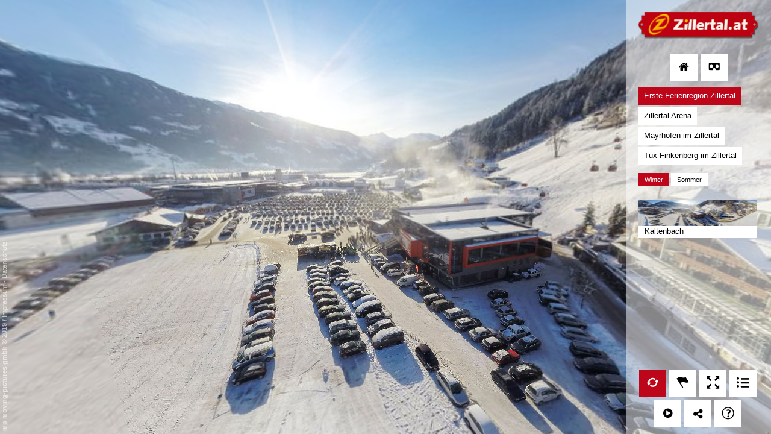

--- FILE ---
content_type: text/html; charset=UTF-8
request_url: https://v8a-moving-pictures.com/ugt_zillertal/
body_size: 19458
content:
<!DOCTYPE html>
<html lang="global" dir="ltr">
<head>
    <meta http-equiv="X-UA-Compatible" content="IE=edge">
    <meta http-equiv="Content-Type" content="text/html; charset=UTF-8" >
    <meta charset="utf-8" />
    <meta name="viewport" content="width=device-width, initial-scale=1, maximum-scale=1" >

    <title>UGT Zillertal</title>
    <meta name="description" content="Virtueller Rundgang von: UGT Zillertal" >

    <meta http-equiv="Content-Language" content="de" >
    <meta http-equiv="expires" content="Wed, 26 Feb 1997 08:21:57 GMT" >
    <meta http-equiv="pragma" content="no-cache" >
    <meta http-equiv="Cache-Control" content="no-cache" >
    <meta http-equiv="imagetoolbar" content="no" >

        <meta name="robots" content="index, follow" >
    <meta name="MSSmartTagsPreventParsing" content="true" >
    <meta name="apple-mobile-web-app-capable" content="yes" >
    <meta name="apple-mobile-web-app-status-bar-style" content="black" >

    <meta property="og:title" content="UGT Zillertal" >
    <meta property="og:description" content="Virtueller Rundgang von: UGT Zillertal" >

    <link href="./tour/css/global-all.min.css" media="screen" rel="stylesheet" type="text/css" >
    <link href="./tour/css/style.css" media="screen" rel="stylesheet" type="text/css" >
    <link href="./tour/css/style_custom.css" media="screen" rel="stylesheet" type="text/css" >
    <link href="./tour/css/style_own.css" media="screen" rel="stylesheet" type="text/css" >

	<script>if (typeof module === 'object') {window.module = module; module = undefined;}</script>
    <script type="text/javascript" src="./tour/tour_config.js"></script>
    <script type="text/javascript" src="./tour/js/jquery-1.11.0.min.js"></script>
    <script type="text/javascript" src="./tour/js/krpano_1200/embedpano.js"></script>
    <script type="text/javascript" src="./tour/js/viewer-kt-all.min.js"></script>
    <script type="text/javascript" src="./tour/js/export.min.js"></script>	  
    <script type="text/javascript" src="./tour/js/fancybox_215/jquery.fancybox.pack.js"></script>
    <!--[if lt IE 9]><script type="text/javascript" src="./tour/js/html5shiv.js"></script><![endif]-->
	<script>if (window.module) module = window.module;</script>

	<style>
		body { background: #000; }
	</style>
  
          	</head>
<body class="player exporter XnBpZjffrf">
  	  
  	    <div id="panoplayer" class="layout_right">
        <div id="pano">
    <noscript><table style="width:100%;height:100%;"><tr style="valign:middle;"><td><div style="text-align:center;">ERROR:<br/><br/>Javascript not activated<br/><br/></div></td></tr></table></noscript>

    <script type="text/javascript">
	    window.addEventListener('touchstart', function onFirstTouch() {
	        navigator.pointerEnabled = navigator.maxTouchPoints > 0;               // Edge 17 touch support workaround
	        document.documentElement.ontouchstart = navigator.maxTouchPoints > 0;  // Chrome 70 touch support workaround
	        // perform action here and remove listener
	        window.removeEventListener('touchstart', onFirstTouch, false);
	    }, false);
	    
        embedpano({
            swf: "./tour/js/krpano_1200/krpano.swf",
            xml: "./tour/xml/start.xml",
            html5: "always",
            target: "pano",
            passQueryParameters: true,
            wmode: "opaque",
            onready: krpanoReady
        });

        tour['lang'] = "global";
    </script>
</div>
<div id="dynamic_hotspots"></div>
<div id="dynamic_hotspots_content"></div>
<div id="dynamic_infoboxes" class="right open"></div>	<div class="toggleNavigation open right" view-nav-toggle="open">
    <div class="csstooltip" data-tooltip="Navigation öffnen/schließen" style="display: inline-block;">
        <div class="left"><i class="fa fa-times closed"></i><i class="fa fa-bars open"></i></div>
        <div class="right"><i class="fa fa-times closed"></i><i class="fa fa-bars open"></i></div>
    </div>
</div>

<div id="sidebarNavigationBlock" class="sidebarNavigation open right">
        
            <section class="image-container " data-sidebar-id="29911">
        <img src="./tour/media/1b09f9a597b0ff5493bdb1af5fb4de28.png">
    </section>
    
    
    
    
    
        
    
            <section class="quicklinks-container  " data-menu-id="6227" data-sidebar-id="29912">
    <div class="quicklinks">
            
    
    
    
    
    
    
    
    
    
    
    
    
    
    
            <a data-event-category="Sidebar" data-event-action="Quicklinks" data-event-name="58197" data-tooltip="Zur Webseite ..." class="trackEvent observe csstooltip " data-nav-id="58197" href="http://www.moving-pictures.de/" target="_blank"><i class="fa fa-home"></i></a>
    
    
    
    
    
        
    
    
    
    
    
    
    
    
    
    
    
    
            <div id="webvr_info" style="display: none">
            <div class="headline">WebVR Version</div>
            <p>Zur Darstellung der VR-Version (Virtual Reality) wird ein kompatibles Endgerät und eine dazu passende VR-Brille benötigt.</p>
            <div class="alert alert-warning" style="border-radius: 0;">
                <p style="font-weight: bold">Es wurde festgestellt das Ihr Gerät nicht WebVR fähig ist. Möchten Sie dennoch den WebVR-Modus starten?</p>
                <p><button class="btn btn-primary" style="border-radius: 0;" onclick="enterWebVR(); krpano().call('webvr.enterVR(); webvr_setup(); tween(hotspot[vr_cursor].alpha, 1.0);');">Ja! WebVR Modus starten</button></p>
            </div>
            <div class="webvr_extendet_info" style="border-top: 1px solid;padding-top: 10px;">
                <div class="row" style="margin:0;">
                    <div class="col-md-6" style="padding-left: 0;">
                        <div class="headline">Welche Smartphones werden unterstützt?</div>
                        <p>
                            <b>iOS:</b> Apple iPhone 5, 5s, 5c, 6, 6 plus, 7, 7 plus, 8, 8 plus, X<br>
                            <b>Android:</b> Samsung Galaxy S6, S7, S8, S9, Sony Xperia Z3, Z3 Compact, Huawei Mate 9, ZTE Axon 7
                        </p>
                        <p>
                            Der besten Ergebnisse erzielt man unter iOS mit Apple Safari oder Google Chrome und unter Android mit Google Chrome.<br>
                            Die List der kompatiblen Geräte hat keine Garantie auf Vollständigkeit.                        </p>
                    </div>
                    <div class="col-md-6" style="padding-left: 0;">
                        <div class="headline">Welche VR-Brillen werden unterstützt?</div>
                        <ul>
                            <li>Google Cardboard</li>
                            <li>Samsung Gear VR</li>
                            <li>Zeiss VR One</li>
                            <li>Homido VR Headset</li>
                            <li>Oculus Rift</li>
                            <li>HTC Vive</li>
                            <li>ColorCross VR Headset</li>
                        </ul>
                    </div>
                </div>
            </div>
        </div>
        <a data-event-category="Sidebar" data-event-action="Quicklinks" data-event-name="58198" href="javascript:void(0);" id="player_webvr" data-tooltip="Virtual-Reality-Mode an- bzw. abschalten ..." class="trackEvent csstooltip  player_webvr"><i class="icon-cardboard"></i></a>
    
    
    
    
    
    
    
        </div>
</section>
    
    
    
    
        
    
    
            <nav class="navigation-container " data-menu-id="6749" data-sidebar-id="29913" >
	<!-- FIRST LEVEL -->
	<div id="main-menu-1">
				      	<div class="main-menu-2 toggleCat pano active " data-nav-id="83547" >
			<div style="float:left;">
								Erste Ferienregion Zillertal
			</div>
		</div>
						      	<div class="main-menu-2 toggleCat pano  " data-nav-id="83858" >
			<div style="float:left;">
								Zillertal Arena
			</div>
		</div>
						      	<div class="main-menu-2 toggleCat pano  " data-nav-id="83572" >
			<div style="float:left;">
								Mayrhofen im Zillertal
			</div>
		</div>
						      	<div class="main-menu-2 toggleCat pano  " data-nav-id="83587" >
			<div style="float:left;">
								Tux Finkenberg im Zillertal
			</div>
		</div>
					</div>

	<div id="sub-menu-1" style="display:none;">
		        <div class="sub-menu " data-top-nav-id="83547" style="display:none;">
											<div class="sub-menu-2 " data-nav-id="83859">
					<div>Winter</div>
				</div>
															<div class="sub-menu-2 " data-nav-id="83860">
					<div>Sommer</div>
				</div>
																</div>
		        <div class="sub-menu " data-top-nav-id="83858" style="display:none;">
											<div class="sub-menu-2 " data-nav-id="83549">
					<div>Zillertal Arena Sommer</div>
				</div>
															<div class="sub-menu-2 " data-nav-id="83559">
					<div>Zillertal Arena Winter</div>
				</div>
									</div>
		        <div class="sub-menu " data-top-nav-id="83572" style="display:none;">
																																																																											</div>
		        <div class="sub-menu " data-top-nav-id="83587" style="display:none;">
																																															</div>
			</div>

	<!-- MINI PICS -->
	<div id="minipics-1">
		<!-- LEVEL 1  -->
									<div class="minipics-2 " data-nav-id="83547">
							<div id="nav_83859" class="minipic-item pano  trackEvent"
			 style="background-image: url('./tour/panos/pmc_oXi6SRcXlqARFi7ENd5AQD/pmc_oXi6SRcXlqARFi7ENd5AQD_thumbnail_250.jpg');"
         	 data-poppup-image="./tour/panos/pmc_oXi6SRcXlqARFi7ENd5AQD/pmc_oXi6SRcXlqARFi7ENd5AQD_thumbnail_320.jpg"
			 data-pano-id="pmc_oXi6SRcXlqARFi7ENd5AQD" data-pov-pitch="0" data-pov-heading="0"			 data-nav-id="83859" data-href="javascript:void(0);" data-event-category="Sidebar" data-event-action="Navigation" data-event-name="83859">
			<div style="height:45px;width:197px;overflow:hidden;"></div>
			<div class="text">Winter</div>
		</div>
			<div id="nav_83860" class="minipic-item pano  trackEvent"
			 style="background-image: url('./tour/panos/pmc_gK3fJA89AdLA6MFfHliRW1/pmc_gK3fJA89AdLA6MFfHliRW1_thumbnail_250.jpg');"
         	 data-poppup-image="./tour/panos/pmc_gK3fJA89AdLA6MFfHliRW1/pmc_gK3fJA89AdLA6MFfHliRW1_thumbnail_320.jpg"
			 data-pano-id="pmc_gK3fJA89AdLA6MFfHliRW1" data-pov-pitch="0" data-pov-heading="0"			 data-nav-id="83860" data-href="javascript:void(0);" data-event-category="Sidebar" data-event-action="Navigation" data-event-name="83860">
			<div style="height:45px;width:197px;overflow:hidden;"></div>
			<div class="text">Sommer</div>
		</div>
			<div id="nav_83586" class="minipic-item pano  trackEvent"
			 style="background-image: url('./tour/panos/pmc_AFgBSzc0SzTWQLh31CLKsW/pmc_AFgBSzc0SzTWQLh31CLKsW_thumbnail_250.jpg');"
         	 data-poppup-image="./tour/panos/pmc_AFgBSzc0SzTWQLh31CLKsW/pmc_AFgBSzc0SzTWQLh31CLKsW_thumbnail_320.jpg"
			 data-pano-id="pmc_AFgBSzc0SzTWQLh31CLKsW" data-pov-pitch="0" data-pov-heading="0"			 data-nav-id="83586" data-href="index.html?nav_id=6749-83586" data-event-category="Sidebar" data-event-action="Navigation" data-event-name="83586">
			<div style="height:45px;width:197px;overflow:hidden;"></div>
			<div class="text">Fügenberg</div>
		</div>
					</div>
												<div class="minipics-2 " data-nav-id="83858">
							<div id="nav_83549" class="minipic-item pano active trackEvent"
			 style="background-image: url('./tour/panos//_thumbnail_250.jpg');"
         	 data-poppup-image="./tour/panos//_thumbnail_320.jpg"
			 			 data-nav-id="83549" data-href="javascript:void(0);" data-event-category="Sidebar" data-event-action="Navigation" data-event-name="83549">
			<div style="height:45px;width:197px;overflow:hidden;"></div>
			<div class="text">Zillertal Arena Sommer</div>
		</div>
			<div id="nav_83559" class="minipic-item pano active trackEvent"
			 style="background-image: url('./tour/panos//_thumbnail_250.jpg');"
         	 data-poppup-image="./tour/panos//_thumbnail_320.jpg"
			 			 data-nav-id="83559" data-href="javascript:void(0);" data-event-category="Sidebar" data-event-action="Navigation" data-event-name="83559">
			<div style="height:45px;width:197px;overflow:hidden;"></div>
			<div class="text">Zillertal Arena Winter</div>
		</div>
					</div>
												<div class="minipics-2 " data-nav-id="83572">
							<div id="nav_83573" class="minipic-item pano  trackEvent"
			 style="background-image: url('./tour/panos/pmc_2TvoWuj3uHg9blDJSLf7xz/pmc_2TvoWuj3uHg9blDJSLf7xz_thumbnail_250.jpg');"
         	 data-poppup-image="./tour/panos/pmc_2TvoWuj3uHg9blDJSLf7xz/pmc_2TvoWuj3uHg9blDJSLf7xz_thumbnail_320.jpg"
			 data-pano-id="pmc_2TvoWuj3uHg9blDJSLf7xz" data-pov-pitch="0" data-pov-heading="0"			 data-nav-id="83573" data-href="index.html?nav_id=6749-83573" data-event-category="Sidebar" data-event-action="Navigation" data-event-name="83573">
			<div style="height:45px;width:197px;overflow:hidden;"></div>
			<div class="text">Ahornbahn Hütten</div>
		</div>
			<div id="nav_83574" class="minipic-item pano  trackEvent"
			 style="background-image: url('./tour/panos/pmc_k7w5Wk3XJqrd6V5wVSWscf/pmc_k7w5Wk3XJqrd6V5wVSWscf_thumbnail_250.jpg');"
         	 data-poppup-image="./tour/panos/pmc_k7w5Wk3XJqrd6V5wVSWscf/pmc_k7w5Wk3XJqrd6V5wVSWscf_thumbnail_320.jpg"
			 data-pano-id="pmc_k7w5Wk3XJqrd6V5wVSWscf" data-pov-pitch="0" data-pov-heading="0"			 data-nav-id="83574" data-href="index.html?nav_id=6749-83574" data-event-category="Sidebar" data-event-action="Navigation" data-event-name="83574">
			<div style="height:45px;width:197px;overflow:hidden;"></div>
			<div class="text">Ahornbahn</div>
		</div>
			<div id="nav_83575" class="minipic-item pano  trackEvent"
			 style="background-image: url('./tour/panos/pmc_2RKUT8gy1xEN3zovJUhEnP/pmc_2RKUT8gy1xEN3zovJUhEnP_thumbnail_250.jpg');"
         	 data-poppup-image="./tour/panos/pmc_2RKUT8gy1xEN3zovJUhEnP/pmc_2RKUT8gy1xEN3zovJUhEnP_thumbnail_320.jpg"
			 data-pano-id="pmc_2RKUT8gy1xEN3zovJUhEnP" data-pov-pitch="0" data-pov-heading="0"			 data-nav-id="83575" data-href="index.html?nav_id=6749-83575" data-event-category="Sidebar" data-event-action="Navigation" data-event-name="83575">
			<div style="height:45px;width:197px;overflow:hidden;"></div>
			<div class="text">Zillertal Dampflok</div>
		</div>
			<div id="nav_83576" class="minipic-item pano  trackEvent"
			 style="background-image: url('./tour/panos/pmc_jhpY85VZHiUvr1yhJL2FsJ/pmc_jhpY85VZHiUvr1yhJL2FsJ_thumbnail_250.jpg');"
         	 data-poppup-image="./tour/panos/pmc_jhpY85VZHiUvr1yhJL2FsJ/pmc_jhpY85VZHiUvr1yhJL2FsJ_thumbnail_320.jpg"
			 data-pano-id="pmc_jhpY85VZHiUvr1yhJL2FsJ" data-pov-pitch="0" data-pov-heading="0"			 data-nav-id="83576" data-href="index.html?nav_id=6749-83576" data-event-category="Sidebar" data-event-action="Navigation" data-event-name="83576">
			<div style="height:45px;width:197px;overflow:hidden;"></div>
			<div class="text">Kapelle Luftansicht</div>
		</div>
			<div id="nav_83577" class="minipic-item pano  trackEvent"
			 style="background-image: url('./tour/panos/pmc_TgrMioIttuwoiQBTZqdPVH/pmc_TgrMioIttuwoiQBTZqdPVH_thumbnail_250.jpg');"
         	 data-poppup-image="./tour/panos/pmc_TgrMioIttuwoiQBTZqdPVH/pmc_TgrMioIttuwoiQBTZqdPVH_thumbnail_320.jpg"
			 data-pano-id="pmc_TgrMioIttuwoiQBTZqdPVH" data-pov-pitch="0" data-pov-heading="0"			 data-nav-id="83577" data-href="index.html?nav_id=6749-83577" data-event-category="Sidebar" data-event-action="Navigation" data-event-name="83577">
			<div style="height:45px;width:197px;overflow:hidden;"></div>
			<div class="text">Kapelle Außenansicht</div>
		</div>
			<div id="nav_83578" class="minipic-item pano  trackEvent"
			 style="background-image: url('./tour/panos/pmc_FzC1oLcuDLfMPfQ9YHGHie/pmc_FzC1oLcuDLfMPfQ9YHGHie_thumbnail_250.jpg');"
         	 data-poppup-image="./tour/panos/pmc_FzC1oLcuDLfMPfQ9YHGHie/pmc_FzC1oLcuDLfMPfQ9YHGHie_thumbnail_320.jpg"
			 data-pano-id="pmc_FzC1oLcuDLfMPfQ9YHGHie" data-pov-pitch="0" data-pov-heading="0"			 data-nav-id="83578" data-href="index.html?nav_id=6749-83578" data-event-category="Sidebar" data-event-action="Navigation" data-event-name="83578">
			<div style="height:45px;width:197px;overflow:hidden;"></div>
			<div class="text">Kapelle</div>
		</div>
			<div id="nav_83579" class="minipic-item pano  trackEvent"
			 style="background-image: url('./tour/panos/pmc_EW7t5QVKcpZxezeR5tcqug/pmc_EW7t5QVKcpZxezeR5tcqug_thumbnail_250.jpg');"
         	 data-poppup-image="./tour/panos/pmc_EW7t5QVKcpZxezeR5tcqug/pmc_EW7t5QVKcpZxezeR5tcqug_thumbnail_320.jpg"
			 data-pano-id="pmc_EW7t5QVKcpZxezeR5tcqug" data-pov-pitch="0" data-pov-heading="0"			 data-nav-id="83579" data-href="index.html?nav_id=6749-83579" data-event-category="Sidebar" data-event-action="Navigation" data-event-name="83579">
			<div style="height:45px;width:197px;overflow:hidden;"></div>
			<div class="text">Mayrhofen Zentrum</div>
		</div>
			<div id="nav_83580" class="minipic-item pano  trackEvent"
			 style="background-image: url('./tour/panos/pmc_FWfBA34KgU6g2XPoubNN6u/pmc_FWfBA34KgU6g2XPoubNN6u_thumbnail_250.jpg');"
         	 data-poppup-image="./tour/panos/pmc_FWfBA34KgU6g2XPoubNN6u/pmc_FWfBA34KgU6g2XPoubNN6u_thumbnail_320.jpg"
			 data-pano-id="pmc_FWfBA34KgU6g2XPoubNN6u" data-pov-pitch="0" data-pov-heading="0"			 data-nav-id="83580" data-href="index.html?nav_id=6749-83580" data-event-category="Sidebar" data-event-action="Navigation" data-event-name="83580">
			<div style="height:45px;width:197px;overflow:hidden;"></div>
			<div class="text">Mayrhofen Brücke</div>
		</div>
			<div id="nav_83581" class="minipic-item pano  trackEvent"
			 style="background-image: url('./tour/panos/pmc_i1WdmwEjwixXvHA9nnFeS3/pmc_i1WdmwEjwixXvHA9nnFeS3_thumbnail_250.jpg');"
         	 data-poppup-image="./tour/panos/pmc_i1WdmwEjwixXvHA9nnFeS3/pmc_i1WdmwEjwixXvHA9nnFeS3_thumbnail_320.jpg"
			 data-pano-id="pmc_i1WdmwEjwixXvHA9nnFeS3" data-pov-pitch="0" data-pov-heading="0"			 data-nav-id="83581" data-href="index.html?nav_id=6749-83581" data-event-category="Sidebar" data-event-action="Navigation" data-event-name="83581">
			<div style="height:45px;width:197px;overflow:hidden;"></div>
			<div class="text">Mayrhofen Fussgängerzone</div>
		</div>
			<div id="nav_83582" class="minipic-item pano  trackEvent"
			 style="background-image: url('./tour/panos/pmc_gKOCQzlggbWu9U9chvqe7Y/pmc_gKOCQzlggbWu9U9chvqe7Y_thumbnail_250.jpg');"
         	 data-poppup-image="./tour/panos/pmc_gKOCQzlggbWu9U9chvqe7Y/pmc_gKOCQzlggbWu9U9chvqe7Y_thumbnail_320.jpg"
			 data-pano-id="pmc_gKOCQzlggbWu9U9chvqe7Y" data-pov-pitch="0" data-pov-heading="0"			 data-nav-id="83582" data-href="index.html?nav_id=6749-83582" data-event-category="Sidebar" data-event-action="Navigation" data-event-name="83582">
			<div style="height:45px;width:197px;overflow:hidden;"></div>
			<div class="text">Mayrhofen Park</div>
		</div>
					</div>
												<div class="minipics-2 " data-nav-id="83587">
							<div id="nav_83588" class="minipic-item pano  trackEvent"
			 style="background-image: url('./tour/panos/pmc_6oRltTOOS9QAuWtGdZdqHK/pmc_6oRltTOOS9QAuWtGdZdqHK_thumbnail_250.jpg');"
         	 data-poppup-image="./tour/panos/pmc_6oRltTOOS9QAuWtGdZdqHK/pmc_6oRltTOOS9QAuWtGdZdqHK_thumbnail_320.jpg"
			 data-pano-id="pmc_6oRltTOOS9QAuWtGdZdqHK" data-pov-pitch="0" data-pov-heading="0"			 data-nav-id="83588" data-href="index.html?nav_id=6749-83588" data-event-category="Sidebar" data-event-action="Navigation" data-event-name="83588">
			<div style="height:45px;width:197px;overflow:hidden;"></div>
			<div class="text">Sonnen Terrasse</div>
		</div>
			<div id="nav_83589" class="minipic-item pano  trackEvent"
			 style="background-image: url('./tour/panos/pmc_YGTbBdsVnQ2akQMAtSB5TF/pmc_YGTbBdsVnQ2akQMAtSB5TF_thumbnail_250.jpg');"
         	 data-poppup-image="./tour/panos/pmc_YGTbBdsVnQ2akQMAtSB5TF/pmc_YGTbBdsVnQ2akQMAtSB5TF_thumbnail_320.jpg"
			 data-pano-id="pmc_YGTbBdsVnQ2akQMAtSB5TF" data-pov-pitch="0" data-pov-heading="0"			 data-nav-id="83589" data-href="index.html?nav_id=6749-83589" data-event-category="Sidebar" data-event-action="Navigation" data-event-name="83589">
			<div style="height:45px;width:197px;overflow:hidden;"></div>
			<div class="text">Bergstation</div>
		</div>
			<div id="nav_83590" class="minipic-item pano  trackEvent"
			 style="background-image: url('./tour/panos/pmc_C2sRv5AusmtT4zZlahO98I/pmc_C2sRv5AusmtT4zZlahO98I_thumbnail_250.jpg');"
         	 data-poppup-image="./tour/panos/pmc_C2sRv5AusmtT4zZlahO98I/pmc_C2sRv5AusmtT4zZlahO98I_thumbnail_320.jpg"
			 data-pano-id="pmc_C2sRv5AusmtT4zZlahO98I" data-pov-pitch="0" data-pov-heading="0"			 data-nav-id="83590" data-href="index.html?nav_id=6749-83590" data-event-category="Sidebar" data-event-action="Navigation" data-event-name="83590">
			<div style="height:45px;width:197px;overflow:hidden;"></div>
			<div class="text">Gipfelstation</div>
		</div>
			<div id="nav_83591" class="minipic-item pano  trackEvent"
			 style="background-image: url('./tour/panos/pmc_D0Cz93kb2hogozq7GfLvWo/pmc_D0Cz93kb2hogozq7GfLvWo_thumbnail_250.jpg');"
         	 data-poppup-image="./tour/panos/pmc_D0Cz93kb2hogozq7GfLvWo/pmc_D0Cz93kb2hogozq7GfLvWo_thumbnail_320.jpg"
			 data-pano-id="pmc_D0Cz93kb2hogozq7GfLvWo" data-pov-pitch="0" data-pov-heading="0"			 data-nav-id="83591" data-href="index.html?nav_id=6749-83591" data-event-category="Sidebar" data-event-action="Navigation" data-event-name="83591">
			<div style="height:45px;width:197px;overflow:hidden;"></div>
			<div class="text">Gletscher Eingang Rundweg</div>
		</div>
			<div id="nav_83592" class="minipic-item pano  trackEvent"
			 style="background-image: url('./tour/panos/pmc_U3CTRVLdcFgh5uPbz3EW7s/pmc_U3CTRVLdcFgh5uPbz3EW7s_thumbnail_250.jpg');"
         	 data-poppup-image="./tour/panos/pmc_U3CTRVLdcFgh5uPbz3EW7s/pmc_U3CTRVLdcFgh5uPbz3EW7s_thumbnail_320.jpg"
			 data-pano-id="pmc_U3CTRVLdcFgh5uPbz3EW7s" data-pov-pitch="0" data-pov-heading="0"			 data-nav-id="83592" data-href="index.html?nav_id=6749-83592" data-event-category="Sidebar" data-event-action="Navigation" data-event-name="83592">
			<div style="height:45px;width:197px;overflow:hidden;"></div>
			<div class="text">Panorama 1</div>
		</div>
			<div id="nav_83593" class="minipic-item pano  trackEvent"
			 style="background-image: url('./tour/panos/pmc_Ug9i140gHira0LBxilT9Lz/pmc_Ug9i140gHira0LBxilT9Lz_thumbnail_250.jpg');"
         	 data-poppup-image="./tour/panos/pmc_Ug9i140gHira0LBxilT9Lz/pmc_Ug9i140gHira0LBxilT9Lz_thumbnail_320.jpg"
			 data-pano-id="pmc_Ug9i140gHira0LBxilT9Lz" data-pov-pitch="0" data-pov-heading="0"			 data-nav-id="83593" data-href="index.html?nav_id=6749-83593" data-event-category="Sidebar" data-event-action="Navigation" data-event-name="83593">
			<div style="height:45px;width:197px;overflow:hidden;"></div>
			<div class="text">Panorama 3</div>
		</div>
					</div>
					
		<!-- LEVEL 2 -->
		
											<div class="minipics-2 " data-nav-id="83859">
								<div id="nav_83548" class="minipic-item pano  trackEvent"
			 style="background-image: url('./tour/panos/pmc_oXi6SRcXlqARFi7ENd5AQD/pmc_oXi6SRcXlqARFi7ENd5AQD_thumbnail_250.jpg');"
         	 data-poppup-image="./tour/panos/pmc_oXi6SRcXlqARFi7ENd5AQD/pmc_oXi6SRcXlqARFi7ENd5AQD_thumbnail_320.jpg"
			 data-pano-id="pmc_oXi6SRcXlqARFi7ENd5AQD" data-pov-pitch="0" data-pov-heading="0"			 data-nav-id="83548" data-href="index.html?nav_id=6749-83548" data-event-category="Sidebar" data-event-action="Navigation" data-event-name="83548">
			<div style="height:45px;width:197px;overflow:hidden;"></div>
			<div class="text">Kaltenbach</div>
		</div>
					</div>
															<div class="minipics-2 " data-nav-id="83860">
								<div id="nav_83583" class="minipic-item pano  trackEvent"
			 style="background-image: url('./tour/panos/pmc_gK3fJA89AdLA6MFfHliRW1/pmc_gK3fJA89AdLA6MFfHliRW1_thumbnail_250.jpg');"
         	 data-poppup-image="./tour/panos/pmc_gK3fJA89AdLA6MFfHliRW1/pmc_gK3fJA89AdLA6MFfHliRW1_thumbnail_320.jpg"
			 data-pano-id="pmc_gK3fJA89AdLA6MFfHliRW1" data-pov-pitch="0" data-pov-heading="0"			 data-nav-id="83583" data-href="index.html?nav_id=6749-83583" data-event-category="Sidebar" data-event-action="Navigation" data-event-name="83583">
			<div style="height:45px;width:197px;overflow:hidden;"></div>
			<div class="text">Ramsau Kirche</div>
		</div>
			<div id="nav_83584" class="minipic-item pano  trackEvent"
			 style="background-image: url('./tour/panos/pmc_UEhbobYsx9Dr1hJM1Psvjo/pmc_UEhbobYsx9Dr1hJM1Psvjo_thumbnail_250.jpg');"
         	 data-poppup-image="./tour/panos/pmc_UEhbobYsx9Dr1hJM1Psvjo/pmc_UEhbobYsx9Dr1hJM1Psvjo_thumbnail_320.jpg"
			 data-pano-id="pmc_UEhbobYsx9Dr1hJM1Psvjo" data-pov-pitch="0" data-pov-heading="0"			 data-nav-id="83584" data-href="index.html?nav_id=6749-83584" data-event-category="Sidebar" data-event-action="Navigation" data-event-name="83584">
			<div style="height:45px;width:197px;overflow:hidden;"></div>
			<div class="text">Kurpark Zell am Ziller</div>
		</div>
			<div id="nav_83585" class="minipic-item pano  trackEvent"
			 style="background-image: url('./tour/panos/pmc_AHcNibMf9WFsTWdOxi1Vwe/pmc_AHcNibMf9WFsTWdOxi1Vwe_thumbnail_250.jpg');"
         	 data-poppup-image="./tour/panos/pmc_AHcNibMf9WFsTWdOxi1Vwe/pmc_AHcNibMf9WFsTWdOxi1Vwe_thumbnail_320.jpg"
			 data-pano-id="pmc_AHcNibMf9WFsTWdOxi1Vwe" data-pov-pitch="0" data-pov-heading="0"			 data-nav-id="83585" data-href="index.html?nav_id=6749-83585" data-event-category="Sidebar" data-event-action="Navigation" data-event-name="83585">
			<div style="height:45px;width:197px;overflow:hidden;"></div>
			<div class="text">Hochseilgarten</div>
		</div>
					</div>
														
		
											<div class="minipics-2 " data-nav-id="83549">
								<div id="nav_83550" class="minipic-item pano  trackEvent"
			 style="background-image: url('./tour/panos/pmc_LDcHgJVLtkbzjU2uuQXbVt/pmc_LDcHgJVLtkbzjU2uuQXbVt_thumbnail_250.jpg');"
         	 data-poppup-image="./tour/panos/pmc_LDcHgJVLtkbzjU2uuQXbVt/pmc_LDcHgJVLtkbzjU2uuQXbVt_thumbnail_320.jpg"
			 data-pano-id="pmc_LDcHgJVLtkbzjU2uuQXbVt" data-pov-pitch="0" data-pov-heading="0"			 data-nav-id="83550" data-href="index.html?nav_id=6749-83550" data-event-category="Sidebar" data-event-action="Navigation" data-event-name="83550">
			<div style="height:45px;width:197px;overflow:hidden;"></div>
			<div class="text">Krimmler Wasserfälle</div>
		</div>
			<div id="nav_83551" class="minipic-item pano  trackEvent"
			 style="background-image: url('./tour/panos/pmc_GxylO7MbwHGyjlB89ptVLA/pmc_GxylO7MbwHGyjlB89ptVLA_thumbnail_250.jpg');"
         	 data-poppup-image="./tour/panos/pmc_GxylO7MbwHGyjlB89ptVLA/pmc_GxylO7MbwHGyjlB89ptVLA_thumbnail_320.jpg"
			 data-pano-id="pmc_GxylO7MbwHGyjlB89ptVLA" data-pov-pitch="0" data-pov-heading="0"			 data-nav-id="83551" data-href="index.html?nav_id=6749-83551" data-event-category="Sidebar" data-event-action="Navigation" data-event-name="83551">
			<div style="height:45px;width:197px;overflow:hidden;"></div>
			<div class="text">Gerlospass</div>
		</div>
			<div id="nav_83552" class="minipic-item pano  trackEvent"
			 style="background-image: url('./tour/panos/pmc_l3K3cWjRVQLt6dEYTakBsy/pmc_l3K3cWjRVQLt6dEYTakBsy_thumbnail_250.jpg');"
         	 data-poppup-image="./tour/panos/pmc_l3K3cWjRVQLt6dEYTakBsy/pmc_l3K3cWjRVQLt6dEYTakBsy_thumbnail_320.jpg"
			 data-pano-id="pmc_l3K3cWjRVQLt6dEYTakBsy" data-pov-pitch="0" data-pov-heading="0"			 data-nav-id="83552" data-href="index.html?nav_id=6749-83552" data-event-category="Sidebar" data-event-action="Navigation" data-event-name="83552">
			<div style="height:45px;width:197px;overflow:hidden;"></div>
			<div class="text">Gerlos Erlebniswanderweg</div>
		</div>
			<div id="nav_83553" class="minipic-item pano  trackEvent"
			 style="background-image: url('./tour/panos/pmc_ckcCqHGotdJ9682AM4Q3Gg/pmc_ckcCqHGotdJ9682AM4Q3Gg_thumbnail_250.jpg');"
         	 data-poppup-image="./tour/panos/pmc_ckcCqHGotdJ9682AM4Q3Gg/pmc_ckcCqHGotdJ9682AM4Q3Gg_thumbnail_320.jpg"
			 data-pano-id="pmc_ckcCqHGotdJ9682AM4Q3Gg" data-pov-pitch="0" data-pov-heading="0"			 data-nav-id="83553" data-href="index.html?nav_id=6749-83553" data-event-category="Sidebar" data-event-action="Navigation" data-event-name="83553">
			<div style="height:45px;width:197px;overflow:hidden;"></div>
			<div class="text">Speicher Durlassboden</div>
		</div>
			<div id="nav_83554" class="minipic-item pano  trackEvent"
			 style="background-image: url('./tour/panos/pmc_5K1qpmLM7cGDSniQr93EKC/pmc_5K1qpmLM7cGDSniQr93EKC_thumbnail_250.jpg');"
         	 data-poppup-image="./tour/panos/pmc_5K1qpmLM7cGDSniQr93EKC/pmc_5K1qpmLM7cGDSniQr93EKC_thumbnail_320.jpg"
			 data-pano-id="pmc_5K1qpmLM7cGDSniQr93EKC" data-pov-pitch="0" data-pov-heading="0"			 data-nav-id="83554" data-href="index.html?nav_id=6749-83554" data-event-category="Sidebar" data-event-action="Navigation" data-event-name="83554">
			<div style="height:45px;width:197px;overflow:hidden;"></div>
			<div class="text">Gerlos</div>
		</div>
			<div id="nav_83555" class="minipic-item pano  trackEvent"
			 style="background-image: url('./tour/panos/pmc_4s1U5wHId7NB6xVWDV37sv/pmc_4s1U5wHId7NB6xVWDV37sv_thumbnail_250.jpg');"
         	 data-poppup-image="./tour/panos/pmc_4s1U5wHId7NB6xVWDV37sv/pmc_4s1U5wHId7NB6xVWDV37sv_thumbnail_320.jpg"
			 data-pano-id="pmc_4s1U5wHId7NB6xVWDV37sv" data-pov-pitch="0" data-pov-heading="0"			 data-nav-id="83555" data-href="index.html?nav_id=6749-83555" data-event-category="Sidebar" data-event-action="Navigation" data-event-name="83555">
			<div style="height:45px;width:197px;overflow:hidden;"></div>
			<div class="text">Gerlosbach</div>
		</div>
			<div id="nav_83556" class="minipic-item pano  trackEvent"
			 style="background-image: url('./tour/panos/pmc_J9z7mdyKEb3kcD03IsQd01/pmc_J9z7mdyKEb3kcD03IsQd01_thumbnail_250.jpg');"
         	 data-poppup-image="./tour/panos/pmc_J9z7mdyKEb3kcD03IsQd01/pmc_J9z7mdyKEb3kcD03IsQd01_thumbnail_320.jpg"
			 data-pano-id="pmc_J9z7mdyKEb3kcD03IsQd01" data-pov-pitch="0" data-pov-heading="0"			 data-nav-id="83556" data-href="index.html?nav_id=6749-83556" data-event-category="Sidebar" data-event-action="Navigation" data-event-name="83556">
			<div style="height:45px;width:197px;overflow:hidden;"></div>
			<div class="text">Brücke über den Gerlosbach</div>
		</div>
			<div id="nav_83557" class="minipic-item pano  trackEvent"
			 style="background-image: url('./tour/panos/pmc_jgzaScd3Khi0CHzrdLuIYD/pmc_jgzaScd3Khi0CHzrdLuIYD_thumbnail_250.jpg');"
         	 data-poppup-image="./tour/panos/pmc_jgzaScd3Khi0CHzrdLuIYD/pmc_jgzaScd3Khi0CHzrdLuIYD_thumbnail_320.jpg"
			 data-pano-id="pmc_jgzaScd3Khi0CHzrdLuIYD" data-pov-pitch="0" data-pov-heading="0"			 data-nav-id="83557" data-href="index.html?nav_id=6749-83557" data-event-category="Sidebar" data-event-action="Navigation" data-event-name="83557">
			<div style="height:45px;width:197px;overflow:hidden;"></div>
			<div class="text">Kühe in Gerlos</div>
		</div>
			<div id="nav_83558" class="minipic-item pano  trackEvent"
			 style="background-image: url('./tour/panos/pmc_qroX8jfYcXCffTcQiMcVHX/pmc_qroX8jfYcXCffTcQiMcVHX_thumbnail_250.jpg');"
         	 data-poppup-image="./tour/panos/pmc_qroX8jfYcXCffTcQiMcVHX/pmc_qroX8jfYcXCffTcQiMcVHX_thumbnail_320.jpg"
			 data-pano-id="pmc_qroX8jfYcXCffTcQiMcVHX" data-pov-pitch="0" data-pov-heading="0"			 data-nav-id="83558" data-href="index.html?nav_id=6749-83558" data-event-category="Sidebar" data-event-action="Navigation" data-event-name="83558">
			<div style="height:45px;width:197px;overflow:hidden;"></div>
			<div class="text">Wandern und Angeln in Gerlos</div>
		</div>
					</div>
															<div class="minipics-2 " data-nav-id="83559">
								<div id="nav_83560" class="minipic-item pano  trackEvent"
			 style="background-image: url('./tour/panos/pmc_YygIx8THaLxot9N57YDhbH/pmc_YygIx8THaLxot9N57YDhbH_thumbnail_250.jpg');"
         	 data-poppup-image="./tour/panos/pmc_YygIx8THaLxot9N57YDhbH/pmc_YygIx8THaLxot9N57YDhbH_thumbnail_320.jpg"
			 data-pano-id="pmc_YygIx8THaLxot9N57YDhbH" data-pov-pitch="0" data-pov-heading="0"			 data-nav-id="83560" data-href="index.html?nav_id=6749-83560" data-event-category="Sidebar" data-event-action="Navigation" data-event-name="83560">
			<div style="height:45px;width:197px;overflow:hidden;"></div>
			<div class="text">Gerlos Winter</div>
		</div>
			<div id="nav_83561" class="minipic-item pano  trackEvent"
			 style="background-image: url('./tour/panos/pmc_JB08CJ0bqYqyxyxFPpjPTc/pmc_JB08CJ0bqYqyxyxFPpjPTc_thumbnail_250.jpg');"
         	 data-poppup-image="./tour/panos/pmc_JB08CJ0bqYqyxyxFPpjPTc/pmc_JB08CJ0bqYqyxyxFPpjPTc_thumbnail_320.jpg"
			 data-pano-id="pmc_JB08CJ0bqYqyxyxFPpjPTc" data-pov-pitch="0" data-pov-heading="0"			 data-nav-id="83561" data-href="index.html?nav_id=6749-83561" data-event-category="Sidebar" data-event-action="Navigation" data-event-name="83561">
			<div style="height:45px;width:197px;overflow:hidden;"></div>
			<div class="text">Skitalstation Gerlos</div>
		</div>
			<div id="nav_83562" class="minipic-item pano  trackEvent"
			 style="background-image: url('./tour/panos/pmc_FuJjCAI85pX1jOypkJtwg9/pmc_FuJjCAI85pX1jOypkJtwg9_thumbnail_250.jpg');"
         	 data-poppup-image="./tour/panos/pmc_FuJjCAI85pX1jOypkJtwg9/pmc_FuJjCAI85pX1jOypkJtwg9_thumbnail_320.jpg"
			 data-pano-id="pmc_FuJjCAI85pX1jOypkJtwg9" data-pov-pitch="0" data-pov-heading="0"			 data-nav-id="83562" data-href="index.html?nav_id=6749-83562" data-event-category="Sidebar" data-event-action="Navigation" data-event-name="83562">
			<div style="height:45px;width:197px;overflow:hidden;"></div>
			<div class="text">Gerlos Platte Silberleiten</div>
		</div>
			<div id="nav_83563" class="minipic-item pano  trackEvent"
			 style="background-image: url('./tour/panos/pmc_69xmYpuV0RbUzL6yetl8zm/pmc_69xmYpuV0RbUzL6yetl8zm_thumbnail_250.jpg');"
         	 data-poppup-image="./tour/panos/pmc_69xmYpuV0RbUzL6yetl8zm/pmc_69xmYpuV0RbUzL6yetl8zm_thumbnail_320.jpg"
			 data-pano-id="pmc_69xmYpuV0RbUzL6yetl8zm" data-pov-pitch="0" data-pov-heading="0"			 data-nav-id="83563" data-href="index.html?nav_id=6749-83563" data-event-category="Sidebar" data-event-action="Navigation" data-event-name="83563">
			<div style="height:45px;width:197px;overflow:hidden;"></div>
			<div class="text">IIsskogel Bahn Gerlos</div>
		</div>
			<div id="nav_83564" class="minipic-item pano  trackEvent"
			 style="background-image: url('./tour/panos/pmc_JUZE6yUmoGjjSGX3mkFzcv/pmc_JUZE6yUmoGjjSGX3mkFzcv_thumbnail_250.jpg');"
         	 data-poppup-image="./tour/panos/pmc_JUZE6yUmoGjjSGX3mkFzcv/pmc_JUZE6yUmoGjjSGX3mkFzcv_thumbnail_320.jpg"
			 data-pano-id="pmc_JUZE6yUmoGjjSGX3mkFzcv" data-pov-pitch="0" data-pov-heading="0"			 data-nav-id="83564" data-href="index.html?nav_id=6749-83564" data-event-category="Sidebar" data-event-action="Navigation" data-event-name="83564">
			<div style="height:45px;width:197px;overflow:hidden;"></div>
			<div class="text">Loipe Gerlos</div>
		</div>
			<div id="nav_83565" class="minipic-item pano  trackEvent"
			 style="background-image: url('./tour/panos/pmc_ecbPiUedz5141ZRYHSoNY8/pmc_ecbPiUedz5141ZRYHSoNY8_thumbnail_250.jpg');"
         	 data-poppup-image="./tour/panos/pmc_ecbPiUedz5141ZRYHSoNY8/pmc_ecbPiUedz5141ZRYHSoNY8_thumbnail_320.jpg"
			 data-pano-id="pmc_ecbPiUedz5141ZRYHSoNY8" data-pov-pitch="0" data-pov-heading="0"			 data-nav-id="83565" data-href="index.html?nav_id=6749-83565" data-event-category="Sidebar" data-event-action="Navigation" data-event-name="83565">
			<div style="height:45px;width:197px;overflow:hidden;"></div>
			<div class="text">Kinderlift Königsleiten</div>
		</div>
			<div id="nav_83566" class="minipic-item pano  trackEvent"
			 style="background-image: url('./tour/panos/pmc_mKg5TWNVTNlAHu56ZAyzSS/pmc_mKg5TWNVTNlAHu56ZAyzSS_thumbnail_250.jpg');"
         	 data-poppup-image="./tour/panos/pmc_mKg5TWNVTNlAHu56ZAyzSS/pmc_mKg5TWNVTNlAHu56ZAyzSS_thumbnail_320.jpg"
			 data-pano-id="pmc_mKg5TWNVTNlAHu56ZAyzSS" data-pov-pitch="0" data-pov-heading="0"			 data-nav-id="83566" data-href="index.html?nav_id=6749-83566" data-event-category="Sidebar" data-event-action="Navigation" data-event-name="83566">
			<div style="height:45px;width:197px;overflow:hidden;"></div>
			<div class="text">Königsleiten Piste Abendstimmung</div>
		</div>
			<div id="nav_83567" class="minipic-item pano  trackEvent"
			 style="background-image: url('./tour/panos/pmc_ex3NMuWF0KWGWBXp6gmdsI/pmc_ex3NMuWF0KWGWBXp6gmdsI_thumbnail_250.jpg');"
         	 data-poppup-image="./tour/panos/pmc_ex3NMuWF0KWGWBXp6gmdsI/pmc_ex3NMuWF0KWGWBXp6gmdsI_thumbnail_320.jpg"
			 data-pano-id="pmc_ex3NMuWF0KWGWBXp6gmdsI" data-pov-pitch="0" data-pov-heading="0"			 data-nav-id="83567" data-href="index.html?nav_id=6749-83567" data-event-category="Sidebar" data-event-action="Navigation" data-event-name="83567">
			<div style="height:45px;width:197px;overflow:hidden;"></div>
			<div class="text">Königsleiten </div>
		</div>
			<div id="nav_83568" class="minipic-item pano  trackEvent"
			 style="background-image: url('./tour/panos/pmc_s40pfdVZvMUM4VCWs2XefH/pmc_s40pfdVZvMUM4VCWs2XefH_thumbnail_250.jpg');"
         	 data-poppup-image="./tour/panos/pmc_s40pfdVZvMUM4VCWs2XefH/pmc_s40pfdVZvMUM4VCWs2XefH_thumbnail_320.jpg"
			 data-pano-id="pmc_s40pfdVZvMUM4VCWs2XefH" data-pov-pitch="0" data-pov-heading="0"			 data-nav-id="83568" data-href="index.html?nav_id=6749-83568" data-event-category="Sidebar" data-event-action="Navigation" data-event-name="83568">
			<div style="height:45px;width:197px;overflow:hidden;"></div>
			<div class="text">Königsleitenspitze</div>
		</div>
			<div id="nav_83569" class="minipic-item pano  trackEvent"
			 style="background-image: url('./tour/panos/pmc_wK0Tl0hfB8xlTRONMPiWXO/pmc_wK0Tl0hfB8xlTRONMPiWXO_thumbnail_250.jpg');"
         	 data-poppup-image="./tour/panos/pmc_wK0Tl0hfB8xlTRONMPiWXO/pmc_wK0Tl0hfB8xlTRONMPiWXO_thumbnail_320.jpg"
			 data-pano-id="pmc_wK0Tl0hfB8xlTRONMPiWXO" data-pov-pitch="0" data-pov-heading="0"			 data-nav-id="83569" data-href="index.html?nav_id=6749-83569" data-event-category="Sidebar" data-event-action="Navigation" data-event-name="83569">
			<div style="height:45px;width:197px;overflow:hidden;"></div>
			<div class="text">Bergstation Dorfbahn</div>
		</div>
			<div id="nav_83570" class="minipic-item pano  trackEvent"
			 style="background-image: url('./tour/panos/pmc_5UMkbEVZN49JJ17H5auSxR/pmc_5UMkbEVZN49JJ17H5auSxR_thumbnail_250.jpg');"
         	 data-poppup-image="./tour/panos/pmc_5UMkbEVZN49JJ17H5auSxR/pmc_5UMkbEVZN49JJ17H5auSxR_thumbnail_320.jpg"
			 data-pano-id="pmc_5UMkbEVZN49JJ17H5auSxR" data-pov-pitch="0" data-pov-heading="0"			 data-nav-id="83570" data-href="index.html?nav_id=6749-83570" data-event-category="Sidebar" data-event-action="Navigation" data-event-name="83570">
			<div style="height:45px;width:197px;overflow:hidden;"></div>
			<div class="text">Übersicht Königsleiten Skigebiet</div>
		</div>
			<div id="nav_83571" class="minipic-item pano  trackEvent"
			 style="background-image: url('./tour/panos/pmc_3nvcZ41KndcS4vtox3CI7p/pmc_3nvcZ41KndcS4vtox3CI7p_thumbnail_250.jpg');"
         	 data-poppup-image="./tour/panos/pmc_3nvcZ41KndcS4vtox3CI7p/pmc_3nvcZ41KndcS4vtox3CI7p_thumbnail_320.jpg"
			 data-pano-id="pmc_3nvcZ41KndcS4vtox3CI7p" data-pov-pitch="0" data-pov-heading="0"			 data-nav-id="83571" data-href="index.html?nav_id=6749-83571" data-event-category="Sidebar" data-event-action="Navigation" data-event-name="83571">
			<div style="height:45px;width:197px;overflow:hidden;"></div>
			<div class="text">Hainzenberg</div>
		</div>
					</div>
							
		
																																																																									
		
																																													
		
	</div>
</nav>
    
    
    
        
    
            <section class="quicklinks-container quicklinks-container-bottom " data-menu-id="6228" data-sidebar-id="29914">
    <div class="quicklinks">
            
    
    
    
            <a data-event-category="Sidebar" data-event-action="Quicklinks" data-event-name="58199" href="javascript:void(0);" data-tooltip="Autodrehung starten/stoppen ..." class="trackEvent rotateButton csstooltip "><span class="player_playRotate" style="display:none;"><i class="fa fa-circle-o"></i></span><span class="player_stopRotate"><i class="fa fa-circle-o-notch"></i></span></a>
    
    
    
    
    
    
    
    
    
    
    
    
    
    
    
    
        
    
    
    
    
            <a data-event-category="Sidebar" data-event-action="Quicklinks" data-event-name="58200" href="javascript:void(0);" data-tooltip="Sprache wechseln ..." class="trackEvent csstooltip  player_showLanguage"><i class="fa fa-flag"></i></a>
        <div id="langswitcher" style="display: none;">
            <ul>
                                <li class="active">
                    <a href="./index_de.html" class="flag-icon flag-icon-de">
                      German
                  	</a>
                </li>
                            </ul>
        </div>
    
    
    
    
    
    
    
    
    
    
    
    
    
    
    
        
    
    		<a data-event-category="Sidebar" data-event-action="Quicklinks" data-event-name="58201" href="javascript:void(0);" data-tooltip="Vollbildmodus an- bzw. abschalten ..." class="ctrackEvent sstooltip hide_smartphone  player_fullScreen"><i class="fa fa-arrows-alt"></i></a>
    
    
    
    
    
    
    
    
    
    
    
    
    
    
    
    
    
    
        
    
    
    
    
    
    
    
    
    
    
    
    
            <div id="webvr_info" style="display: none">
            <div class="headline">WebVR Version</div>
            <p>Zur Darstellung der VR-Version (Virtual Reality) wird ein kompatibles Endgerät und eine dazu passende VR-Brille benötigt.</p>
            <div class="alert alert-warning" style="border-radius: 0;">
                <p style="font-weight: bold">Es wurde festgestellt das Ihr Gerät nicht WebVR fähig ist. Möchten Sie dennoch den WebVR-Modus starten?</p>
                <p><button class="btn btn-primary" style="border-radius: 0;" onclick="enterWebVR(); krpano().call('webvr.enterVR(); webvr_setup(); tween(hotspot[vr_cursor].alpha, 1.0);');">Ja! WebVR Modus starten</button></p>
            </div>
            <div class="webvr_extendet_info" style="border-top: 1px solid;padding-top: 10px;">
                <div class="row" style="margin:0;">
                    <div class="col-md-6" style="padding-left: 0;">
                        <div class="headline">Welche Smartphones werden unterstützt?</div>
                        <p>
                            <b>iOS:</b> Apple iPhone 5, 5s, 5c, 6, 6 plus, 7, 7 plus, 8, 8 plus, X<br>
                            <b>Android:</b> Samsung Galaxy S6, S7, S8, S9, Sony Xperia Z3, Z3 Compact, Huawei Mate 9, ZTE Axon 7
                        </p>
                        <p>
                            Der besten Ergebnisse erzielt man unter iOS mit Apple Safari oder Google Chrome und unter Android mit Google Chrome.<br>
                            Die List der kompatiblen Geräte hat keine Garantie auf Vollständigkeit.                        </p>
                    </div>
                    <div class="col-md-6" style="padding-left: 0;">
                        <div class="headline">Welche VR-Brillen werden unterstützt?</div>
                        <ul>
                            <li>Google Cardboard</li>
                            <li>Samsung Gear VR</li>
                            <li>Zeiss VR One</li>
                            <li>Homido VR Headset</li>
                            <li>Oculus Rift</li>
                            <li>HTC Vive</li>
                            <li>ColorCross VR Headset</li>
                        </ul>
                    </div>
                </div>
            </div>
        </div>
        <a data-event-category="Sidebar" data-event-action="Quicklinks" data-event-name="58202" href="javascript:void(0);" id="player_webvr" data-tooltip="Virtual-Reality-Mode an- bzw. abschalten ..." class="trackEvent csstooltip hide_tablet hide_desktop  player_webvr"><i class="icon-cardboard"></i></a>
    
    
    
    
    
    
    
        
    
    
    
    
    
    
            <a data-event-category="Sidebar" data-event-action="Quicklinks" data-event-name="58203" href="javascript:void(0);" data-tooltip="Sitemap der virtuellen Tour einblenden ..." class="trackEvent csstooltip  player_showSitemap"><i class="fa fa-sitemap"></i></a>
    
    
    
    
    
    
    
    
    
    
    
    
    
        
            <a data-event-category="Sidebar" data-event-action="Quicklinks" data-event-name="58204" href="javascript:void(0);" data-tooltip="Slideshow starten/stoppen..." class="trackEvent csstooltip  player_startSlideshow" data-interval_in_seconds="6" data-selected_panos='[]' data-selection_mode="random" data-menu_mode="show" data-background_music="https://data.panorama-services.de/uploads/MP_vorlage/52/a07a80fc6711e8aff5c3452d7bcb95/art-vision-hartwigmedia-wave-goodbye-120bpm.mp3" data-rotation_speed="10" data-default_rotation_speed="2"><i class="fa fa-play-circle"></i></a>
    
    
    
    
    
    
    
    
    
    
    
    
    
    
    
    
    
    
    
        
    
    
    
    
    
    
    
    
    
    
    
    
    
            <a data-event-category="Sidebar" data-event-action="Quicklinks" data-event-name="58205" href="javascript:void(0);" data-tooltip="Google Maps Karte an- bzw. abschalten ..." class="trackEvent csstooltip  player_showGoogleMap" data-maptype="ROADMAP" data-mapzoom="12" style="display:none"><i class="icon-mapsandflags-map35"></i></a>
    
    
    
    
    
    
        
    
    
    
    
    
    
    
    
    
    
    
    
    
    
    
            <div id="like" style="position:absolute; top:-35px; display:none; z-index:10000;">
            <a class="some_btn" title="" href="" service="facebook" rel="sms" target="_blank">
                <i class="fa fa-facebook"></i>
            </a>

            <a class="some_btn" title="" href="" service="twitter" rel="sms" target="_blank">
                <i class="fa fa-twitter"></i>
            </a>

            <a class="some_btn" title="" href="" service="pinterest" rel="sms" target="_blank">
                <i class="fa fa-pinterest"></i>
            </a>

            <a class="some_btn" title="" href="" service="linkedin" rel="sms" target="_blank">
                <i class="fa fa-linkedin"></i>
            </a>

            <a class="some_btn" title="" href="" service="xing" rel="sms" target="_blank">
                <i class="fa fa-xing"></i>
            </a>
        </div>
        <a data-event-category="Sidebar" data-event-action="Quicklinks" data-event-name="58206" href="javascript:void(0);" data-tooltip="Diese Tour teilen ..." class="trackEvent csstooltip  player_showAddthis"><i class="fa fa-share-alt"></i></a>
    
    
    
    
        
    
    
    
    
    
            <a data-event-category="Sidebar" data-event-action="Quicklinks" data-event-name="58207" href="javascript:void(0);" data-tooltip="Hilfe anzeigen ..." class="trackEvent csstooltip  player_showHelp"><i class="fa fa-question"></i></a>
    
    
    
    
    
    
    
    
    
    
    
    
    
    
        </div>
</section>
    
    
    
    
        
    
    
    
    
    
    
<div class="meta-container">
    </div>
</div>

<script type="text/javascript">
    var navigation_bar;
    $(document).ready(function() {
        try {
            navigation_bar = new SimpleBar($('.sidebarNavigation .navigation-container #minipics-1')[0]);
            $('.sidebarNavigation .navigation-container').append('<span class="mCSB_buttonUp"><i class="fa fa-chevron-up"></i></span><span class="mCSB_buttonDown"><i class="fa fa-chevron-down"></i></span>');
        } catch (err) {
        }
    });
</script>

<div id="pop1" class="popbox right" style="display: none; top: 305px;"></div>
<div id="mp_copyright">
    <div id="mp_copyright2" >
        <span class="mp_copyright_link" onclick="if(tour.lang=='de') { window.open('http://www.moving-pictures.de/?pk_campaign=Click_Copyright&pk_kwd='+tour.id); } else { window.open('http://www.moving-pictures.com?pk_campaign=Click_Copyright&pk_kwd='+tour.id);  }">
            mp moving-pictures gmbh © 2019
        </span>
        /
        <span class="dgsvo">
            <span onclick="toggleModalContent('imprintBox');">Impressum</span> - <span onclick="toggleModalContent('privacypolicyBox');">Datenschutz</span>
        </span>

        <div class="copyright_label right" onclick="return false;">
            / Fotograf: <span></span>
        </div>
    </div>
</div>

<script type="text/javascript" src="./tour/js/mp.js"></script>

<!-- Grundrisskarten -->
<div id="map" style="display:none;" data-status-map="open">
    <div class="map-container closed left">
            </div>
    <div class="toggleNavigationMap closed left" view-nav-toggle="closed" style="left:0">
        <div class="csstooltip" data-tooltip="Karte öffnen/schließen" style="display: inline-block;">
            <div class="left"><i class="fa fa-chevron-left closed"></i><i class="fa fa-chevron-right open"></i></div>
            <div class="right"><i class="fa fa-chevron-right closed"></i><i class="fa fa-chevron-left open"></i></div>
        </div>
    </div>
</div>

<div id="contentConatiner">      
  <!-- Help Box -->
  <div id="desc_desktop"><div id="descriptionBox">
    <div class="headline">Tour Navigation</div>
    <div class="content"><div class="image" style="padding:15px 15px 0 5px;float:left;"><img style="height:150px;" src="./tour/img/descriptionBox_click_move.png"></div><div class="subhead">Halten Sie die linke Maustaste gedrückt, um das Panoramabild mit der Maus zu drehen.</div></div>
</div>

</div>
  <div id="desc_mobile"><div id="descriptionBox">
    <div class="headline">Tour Navigation</div>
    <div class="content"><div class="image" style="padding:15px 15px 0 5px;float:left;"><img style="height:150px;" src="./tour/img/descriptionBox_touch_move.png"></div><div class="subhead">Tippen Sie mit dem Finger auf das Bild und drehen Sie das Panoramabild nach links und rechts.</div></div>
</div>

</div>
  <!-- Share box -->
  <div id="sharebox">
    <!-- Nav tabs -->
    <ul class="nav nav-tabs" role="tablist">
        <li role="presentation" class="active"><a href="#sharebox_share" aria-controls="sharebox_share" role="tab" data-toggle="tab" style="border-radius: 0">Diese Tour teilen ...</a></li>
        <li role="presentation"><a href="#sharebox_embed" aria-controls="sharebox_embed" role="tab" data-toggle="tab" style="border-radius: 0">Einbetten</a></li>
    </ul>

    <!-- Tab panes -->
    <div class="tab-content" style="padding: 10px 0">
        <div role="tabpanel" class="tab-pane active" id="sharebox_share">
            

            <div class="sharebar">
                <a title="" href="" service="facebook" rel="sms" target="_blank">
                    <i class="fa fa-facebook-square"></i> Auf Facebook teilen ...                </a>

                <a title="" href="" service="twitter" rel="sms" target="_blank">
                    <i class="fa fa-twitter-square"></i> Auf Twitter teilen ...                </a>

                <a title="" href="" service="xing" rel="sms" target="_blank">
                    <i class="fa fa-xing-square"></i> Auf XING teilen ...                </a>

                <a title="" href="" service="linkedin" rel="sms" target="_blank">
                    <i class="fa fa-linkedin-square"></i> Auf LinkedIn teilen ...                </a>
            </div>

            <input type="text" class="form-control input-lg" name="share_url" id="share_url" value="" onclick="this.select();">
        </div>

        <div role="tabpanel" class="tab-pane" id="sharebox_embed">
            

            <textarea class="form-control" id="share-embed-code" name="share-embed-code" style="resize: none;" onclick="this.select();"></textarea>
        </div>
    </div>
</div>


<script type="text/javascript">
    $(document).ready(function () {
        $('#sharebox .nav-tabs li a').click(function () {
            // Tabs
            $('#sharebox .nav-tabs li').removeClass('active');
            $(this).parent().addClass('active');

            // Slides
            $('#sharebox .tab-content div').removeClass('active');
            $('#sharebox .tab-content div#' + $(this).attr('aria-controls')).addClass('active');
        });
    });
</script>


  <!-- Impressum -->
  <div id="imprintBox">


            <h1>Impressum</h1>

                    <h2>Angaben gemäß § 5 TMG:</h2>
            <p>mp moving-pictures gmbh<br />
                Am Flughafen 12a<br />
                87766 Memmingerberg</p>

            <h2>Vertreten durch:</h2>
            <p>Dipl.-Kfm. Wolfgang Sailer, Peter Sailer</p>

            <h2>Kontakt:</h2>
                E-Mail: <a href="/cdn-cgi/l/email-protection" class="__cf_email__" data-cfemail="6b02050d042b06041d02050c461b02081f1e190e18450f0e">[email&#160;protected]</a></p>

            <h2>Registereintrag:</h2>
            <p>Eintragung im Handelsregister. <br />
                Registergericht:Amtsgericht Memmingen <br />
                Registernummer: HRB 11 688</p>

            <h2>Umsatzsteuer:</h2>
            <p>Umsatzsteuer-Identifikationsnummer gemäß §27 a Umsatzsteuergesetz:<br />
                DE226891935</p>

            <h2>Streitschlichtung</h2>
            <p>Wir sind nicht bereit oder verpflichtet, an Streitbeilegungsverfahren vor einer Verbraucherschlichtungsstelle teilzunehmen.</p>

            <h3>Haftung für Inhalte</h3> <p>Als Diensteanbieter sind wir gemäß § 7 Abs.1 TMG für eigene Inhalte auf diesen Seiten nach den allgemeinen Gesetzen verantwortlich. Nach §§ 8 bis 10 TMG sind wir als Diensteanbieter jedoch nicht verpflichtet, übermittelte oder gespeicherte fremde Informationen zu überwachen oder nach Umständen zu forschen, die auf eine rechtswidrige Tätigkeit hinweisen.</p> <p>Verpflichtungen zur Entfernung oder Sperrung der Nutzung von Informationen nach den allgemeinen Gesetzen bleiben hiervon unberührt. Eine diesbezügliche Haftung ist jedoch erst ab dem Zeitpunkt der Kenntnis einer konkreten Rechtsverletzung möglich. Bei Bekanntwerden von entsprechenden Rechtsverletzungen werden wir diese Inhalte umgehend entfernen.</p> <h3>Haftung für Links</h3> <p>Unser Angebot enthält Links zu externen Websites Dritter, auf deren Inhalte wir keinen Einfluss haben. Deshalb können wir für diese fremden Inhalte auch keine Gewähr übernehmen. Für die Inhalte der verlinkten Seiten ist stets der jeweilige Anbieter oder Betreiber der Seiten verantwortlich. Die verlinkten Seiten wurden zum Zeitpunkt der Verlinkung auf mögliche Rechtsverstöße überprüft. Rechtswidrige Inhalte waren zum Zeitpunkt der Verlinkung nicht erkennbar.</p> <p>Eine permanente inhaltliche Kontrolle der verlinkten Seiten ist jedoch ohne konkrete Anhaltspunkte einer Rechtsverletzung nicht zumutbar. Bei Bekanntwerden von Rechtsverletzungen werden wir derartige Links umgehend entfernen.</p> <h3>Urheberrecht</h3> <p>Die durch die Seitenbetreiber erstellten Inhalte und Werke auf diesen Seiten unterliegen dem deutschen Urheberrecht. Die Vervielfältigung, Bearbeitung, Verbreitung und jede Art der Verwertung außerhalb der Grenzen des Urheberrechtes bedürfen der schriftlichen Zustimmung des jeweiligen Autors bzw. Erstellers. Downloads und Kopien dieser Seite sind nur für den privaten, nicht kommerziellen Gebrauch gestattet.</p> <p>Soweit die Inhalte auf dieser Seite nicht vom Betreiber erstellt wurden, werden die Urheberrechte Dritter beachtet. Insbesondere werden Inhalte Dritter als solche gekennzeichnet. Sollten Sie trotzdem auf eine Urheberrechtsverletzung aufmerksam werden, bitten wir um einen entsprechenden Hinweis. Bei Bekanntwerden von Rechtsverletzungen werden wir derartige Inhalte umgehend entfernen.</p>
            </div>
  <div id="privacypolicyBox">
    <h1>Datenschutzerklärung</h1>
    <h2>1. Datenschutz auf einen Blick</h2>
    <h3>Allgemeine Hinweise</h3> <p>Die folgenden Hinweise geben einen einfachen Überblick darüber, was mit Ihren personenbezogenen Daten passiert, wenn Sie unsere Website besuchen. Personenbezogene Daten sind alle Daten, mit denen Sie persönlich identifiziert werden können. Ausführliche Informationen zum Thema Datenschutz entnehmen Sie unserer unter diesem Text aufgeführten Datenschutzerklärung.</p>
    <h3>Datenerfassung auf unserer Website</h3> <p><strong>Wer ist verantwortlich für die Datenerfassung auf dieser Website?</strong></p> <p>Die Datenverarbeitung auf dieser Website erfolgt durch den Websitebetreiber. Dessen Kontaktdaten können Sie dem Impressum dieser Website entnehmen.</p> <p><strong>Wie erfassen wir Ihre Daten?</strong></p> <p>Ihre Daten werden zum einen dadurch erhoben, dass Sie uns diese mitteilen. Hierbei kann es sich z.B. um Daten handeln, die Sie in ein Kontaktformular eingeben.</p> <p>Andere Daten werden automatisch beim Besuch der Website durch unsere IT-Systeme erfasst. Das sind vor allem technische Daten (z.B. Internetbrowser, Betriebssystem oder Uhrzeit des Seitenaufrufs). Die Erfassung dieser Daten erfolgt automatisch, sobald Sie unsere Website betreten.</p> <p><strong>Wofür nutzen wir Ihre Daten?</strong></p> <p>Ein Teil der Daten wird erhoben, um eine fehlerfreie Bereitstellung der Website zu gewährleisten. Andere Daten können zur Analyse Ihres Nutzerverhaltens verwendet werden.</p> <p><strong>Welche Rechte haben Sie bezüglich Ihrer Daten?</strong></p> <p>Sie haben jederzeit das Recht unentgeltlich Auskunft über Herkunft, Empfänger und Zweck Ihrer gespeicherten personenbezogenen Daten zu erhalten. Sie haben außerdem ein Recht, die Berichtigung, Sperrung oder Löschung dieser Daten zu verlangen. Hierzu sowie zu weiteren Fragen zum Thema Datenschutz können Sie sich jederzeit unter der im Impressum angegebenen Adresse an uns wenden. Des Weiteren steht Ihnen ein Beschwerderecht bei der zuständigen Aufsichtsbehörde zu.</p>
    <h3>Analyse-Tools und Tools von Drittanbietern</h3> <p>Beim Besuch unserer Website kann Ihr Surf-Verhalten statistisch ausgewertet werden. Das geschieht vor allem mit Cookies und mit sogenannten Analyseprogrammen. Die Analyse Ihres Surf-Verhaltens erfolgt in der Regel anonym; das Surf-Verhalten kann nicht zu Ihnen zurückverfolgt werden. Sie können dieser Analyse widersprechen oder sie durch die Nichtbenutzung bestimmter Tools verhindern. Detaillierte Informationen dazu finden Sie in der folgenden Datenschutzerklärung.</p> <p>Sie können dieser Analyse widersprechen. Über die Widerspruchsmöglichkeiten werden wir Sie in dieser Datenschutzerklärung informieren.</p>
    <h2>2. Allgemeine Hinweise und Pflichtinformationen</h2>
    <h3>Datenschutz</h3> <p>Die Betreiber dieser Seiten nehmen den Schutz Ihrer persönlichen Daten sehr ernst. Wir behandeln Ihre personenbezogenen Daten vertraulich und entsprechend der gesetzlichen Datenschutzvorschriften sowie dieser Datenschutzerklärung.</p> <p>Wenn Sie diese Website benutzen, werden verschiedene personenbezogene Daten erhoben. Personenbezogene Daten sind Daten, mit denen Sie persönlich identifiziert werden können. Die vorliegende Datenschutzerklärung erläutert, welche Daten wir erheben und wofür wir sie nutzen. Sie erläutert auch, wie und zu welchem Zweck das geschieht.</p> <p>Wir weisen darauf hin, dass die Datenübertragung im Internet (z.B. bei der Kommunikation per E-Mail) Sicherheitslücken aufweisen kann. Ein lückenloser Schutz der Daten vor dem Zugriff durch Dritte ist nicht möglich.</p>
    <h3>Widerruf Ihrer Einwilligung zur Datenverarbeitung</h3> <p>Viele Datenverarbeitungsvorgänge sind nur mit Ihrer ausdrücklichen Einwilligung möglich. Sie können eine bereits erteilte Einwilligung jederzeit widerrufen. Dazu reicht eine formlose Mitteilung per E-Mail an uns. Die Rechtmäßigkeit der bis zum Widerruf erfolgten Datenverarbeitung bleibt vom Widerruf unberührt.</p>
    <h3>Recht auf Datenübertragbarkeit</h3> <p>Sie haben das Recht, Daten, die wir auf Grundlage Ihrer Einwilligung oder in Erfüllung eines Vertrags automatisiert verarbeiten, an sich oder an einen Dritten in einem gängigen, maschinenlesbaren Format aushändigen zu lassen. Sofern Sie die direkte Übertragung der Daten an einen anderen Verantwortlichen verlangen, erfolgt dies nur, soweit es technisch machbar ist.</p>
    <h3>SSL- bzw. TLS-Verschlüsselung</h3> <p>Diese Seite nutzt aus Sicherheitsgründen und zum Schutz der Übertragung vertraulicher Inhalte, wie zum Beispiel Bestellungen oder Anfragen, die Sie an uns als Seitenbetreiber senden, eine SSL-bzw. TLS-Verschlüsselung. Eine verschlüsselte Verbindung erkennen Sie daran, dass die Adresszeile des Browsers von “http://” auf “https://” wechselt und an dem Schloss-Symbol in Ihrer Browserzeile.</p> <p>Wenn die SSL- bzw. TLS-Verschlüsselung aktiviert ist, können die Daten, die Sie an uns übermitteln, nicht von Dritten mitgelesen werden.</p>
    <h3>Auskunft, Sperrung, Löschung</h3> <p>Sie haben im Rahmen der geltenden gesetzlichen Bestimmungen jederzeit das Recht auf unentgeltliche Auskunft über Ihre gespeicherten personenbezogenen Daten, deren Herkunft und Empfänger und den Zweck der Datenverarbeitung und ggf. ein Recht auf Berichtigung, Sperrung oder Löschung dieser Daten. Hierzu sowie zu weiteren Fragen zum Thema personenbezogene Daten können Sie sich jederzeit unter der im Impressum angegebenen Adresse an uns wenden.</p>
    <h3>Widerspruch gegen Werbe-Mails</h3> <p>Der Nutzung von im Rahmen der Impressumspflicht veröffentlichten Kontaktdaten zur Übersendung von nicht ausdrücklich angeforderter Werbung und Informationsmaterialien wird hiermit widersprochen. Die Betreiber der Seiten behalten sich ausdrücklich rechtliche Schritte im Falle der unverlangten Zusendung von Werbeinformationen, etwa durch Spam-E-Mails, vor.</p>
    <h2>3. Datenerfassung auf unserer Website</h2>
    <h3>Cookies</h3> <p>Die Internetseiten verwenden teilweise so genannte Cookies. Cookies richten auf Ihrem Rechner keinen Schaden an und enthalten keine Viren. Cookies dienen dazu, unser Angebot nutzerfreundlicher, effektiver und sicherer zu machen. Cookies sind kleine Textdateien, die auf Ihrem Rechner abgelegt werden und die Ihr Browser speichert.</p> <p>Die meisten der von uns verwendeten Cookies sind so genannte “Session-Cookies”. Sie werden nach Ende Ihres Besuchs automatisch gelöscht. Andere Cookies bleiben auf Ihrem Endgerät gespeichert bis Sie diese löschen. Diese Cookies ermöglichen es uns, Ihren Browser beim nächsten Besuch wiederzuerkennen.</p> <p>Sie können Ihren Browser so einstellen, dass Sie über das Setzen von Cookies informiert werden und Cookies nur im Einzelfall erlauben, die Annahme von Cookies für bestimmte Fälle oder generell ausschließen sowie das automatische Löschen der Cookies beim Schließen des Browser aktivieren. Bei der Deaktivierung von Cookies kann die Funktionalität dieser Website eingeschränkt sein.</p> <p>Cookies, die zur Durchführung des elektronischen Kommunikationsvorgangs oder zur Bereitstellung bestimmter, von Ihnen erwünschter Funktionen (z.B. Warenkorbfunktion) erforderlich sind, werden auf Grundlage von Art. 6 Abs. 1 lit. f DSGVO gespeichert. Der Websitebetreiber hat ein berechtigtes Interesse an der Speicherung von Cookies zur technisch fehlerfreien und optimierten Bereitstellung seiner Dienste. Soweit andere Cookies (z.B. Cookies zur Analyse Ihres Surfverhaltens) gespeichert werden, werden diese in dieser Datenschutzerklärung gesondert behandelt.</p>
    <h3>Server-Log-Dateien</h3> <p>Der Provider der Seiten erhebt und speichert automatisch Informationen in so genannten Server-Log-Dateien, die Ihr Browser automatisch an uns übermittelt. Dies sind:</p> <ul> <li>Browsertyp und Browserversion</li> <li>verwendetes Betriebssystem</li> <li>Referrer URL</li> <li>Hostname des zugreifenden Rechners</li> <li>Uhrzeit der Serveranfrage</li> <li>IP-Adresse</li> </ul> <p>Eine Zusammenführung dieser Daten mit anderen Datenquellen wird nicht vorgenommen.</p> <p>Grundlage für die Datenverarbeitung ist Art. 6 Abs. 1 lit. b DSGVO, der die Verarbeitung von Daten zur Erfüllung eines Vertrags oder vorvertraglicher Maßnahmen gestattet.</p>
    <h3>Kontaktformular</h3> <p>Wenn Sie uns per Kontaktformular Anfragen zukommen lassen, werden Ihre Angaben aus dem Anfrageformular inklusive der von Ihnen dort angegebenen Kontaktdaten zwecks Bearbeitung der Anfrage und für den Fall von Anschlussfragen bei uns gespeichert. Diese Daten geben wir nicht ohne Ihre Einwilligung weiter.</p> <p>Die Verarbeitung der in das Kontaktformular eingegebenen Daten erfolgt somit ausschließlich auf Grundlage Ihrer Einwilligung (Art. 6 Abs. 1 lit. a DSGVO). Sie können diese Einwilligung jederzeit widerrufen. Dazu reicht eine formlose Mitteilung per E-Mail an uns. Die Rechtmäßigkeit der bis zum Widerruf erfolgten Datenverarbeitungsvorgänge bleibt vom Widerruf unberührt.</p> <p>Die von Ihnen im Kontaktformular eingegebenen Daten verbleiben bei uns, bis Sie uns zur Löschung auffordern, Ihre Einwilligung zur Speicherung widerrufen oder der Zweck für die Datenspeicherung entfällt (z.B. nach abgeschlossener Bearbeitung Ihrer Anfrage). Zwingende gesetzliche Bestimmungen – insbesondere Aufbewahrungsfristen – bleiben unberührt.</p>
    <h2>4. Analyse Tools und Werbung</h2>
    <h3>Google Analytics</h3> <p>Diese Website nutzt Funktionen des Webanalysedienstes Google Analytics. Anbieter ist die Google Inc., 1600 Amphitheatre Parkway, Mountain View, CA 94043, USA.</p> <p>Google Analytics verwendet so genannte "Cookies". Das sind Textdateien, die auf Ihrem Computer gespeichert werden und die eine Analyse der Benutzung der Website durch Sie ermöglichen. Die durch den Cookie erzeugten Informationen über Ihre Benutzung dieser Website werden in der Regel an einen Server von Google in den USA übertragen und dort gespeichert.</p> <p>Die Speicherung von Google-Analytics-Cookies erfolgt auf Grundlage von Art. 6 Abs. 1 lit. f DSGVO. Der Websitebetreiber hat ein berechtigtes Interesse an der Analyse des Nutzerverhaltens, um sowohl sein Webangebot als auch seine Werbung zu optimieren.</p> <p><strong>IP Anonymisierung</strong></p> <p>Wir haben auf dieser Website die Funktion IP-Anonymisierung aktiviert. Dadurch wird Ihre IP-Adresse von Google innerhalb von Mitgliedstaaten der Europäischen Union oder in anderen Vertragsstaaten des Abkommens über den Europäischen Wirtschaftsraum vor der Übermittlung in die USA gekürzt. Nur in Ausnahmefällen wird die volle IP-Adresse an einen Server von Google in den USA übertragen und dort gekürzt. Im Auftrag des Betreibers dieser Website wird Google diese Informationen benutzen, um Ihre Nutzung der Website auszuwerten, um Reports über die Websiteaktivitäten zusammenzustellen und um weitere mit der Websitenutzung und der Internetnutzung verbundene Dienstleistungen gegenüber dem Websitebetreiber zu erbringen. Die im Rahmen von Google Analytics von Ihrem Browser übermittelte IP-Adresse wird nicht mit anderen Daten von Google zusammengeführt.</p>
    <p><strong>Browser Plugin</strong></p> <p>Sie können die Speicherung der Cookies durch eine entsprechende Einstellung Ihrer Browser-Software verhindern; wir weisen Sie jedoch darauf hin, dass Sie in diesem Fall gegebenenfalls nicht sämtliche Funktionen dieser Website vollumfänglich werden nutzen können. Sie können darüber hinaus die Erfassung der durch den Cookie erzeugten und auf Ihre Nutzung der Website bezogenen Daten (inkl. Ihrer IP-Adresse) an Google sowie die Verarbeitung dieser Daten durch Google verhindern, indem Sie das unter dem folgenden Link verfügbare Browser-Plugin herunterladen und installieren: <a href="https://tools.google.com/dlpage/gaoptout?hl=de" target="_blank">https://tools.google.com/dlpage/gaoptout?hl=de</a>.</p> <p><strong>Widerspruch gegen Datenerfassung</strong></p> <p>Sie können die Erfassung Ihrer Daten durch Google Analytics verhindern, indem Sie auf folgenden Link klicken. Es wird ein Opt-Out-Cookie gesetzt, der die Erfassung Ihrer Daten bei zukünftigen Besuchen dieser Website verhindert: <a href="javascript:gaOptout();">Google Analytics deaktivieren</a>.</p> <p>Mehr Informationen zum Umgang mit Nutzerdaten bei Google Analytics finden Sie in der Datenschutzerklärung von Google: <a href="https://support.google.com/analytics/answer/6004245?hl=de" target="_blank">https://support.google.com/analytics/answer/6004245?hl=de</a>.</p><p><strong>Auftragsdatenverarbeitung</strong></p> <p>Wir haben mit Google einen Vertrag zur Auftragsdatenverarbeitung abgeschlossen und setzen die strengen Vorgaben der deutschen Datenschutzbehörden bei der Nutzung von Google Analytics vollständig um.</p>
    <p><strong>Demografische Merkmale bei Google Analytics</strong></p> <p>Diese Website nutzt die Funktion “demografische Merkmale” von Google Analytics. Dadurch können Berichte erstellt werden, die Aussagen zu Alter, Geschlecht und Interessen der Seitenbesucher enthalten. Diese Daten stammen aus interessenbezogener Werbung von Google sowie aus Besucherdaten von Drittanbietern. Diese Daten können keiner bestimmten Person zugeordnet werden. Sie können diese Funktion jederzeit über die Anzeigeneinstellungen in Ihrem Google-Konto deaktivieren oder die Erfassung Ihrer Daten durch Google Analytics wie im Punkt “Widerspruch gegen Datenerfassung” dargestellt generell untersagen.</p>
    <h2>5. Newsletter</h2>
    <h3>Newsletterdaten</h3> <p>Wenn Sie den auf der Website angebotenen Newsletter beziehen möchten, benötigen wir von Ihnen eine E-Mail-Adresse sowie Informationen, welche uns die Überprüfung gestatten, dass Sie der Inhaber der angegebenen E-Mail-Adresse sind und mit dem Empfang des Newsletters einverstanden sind. Weitere Daten werden nicht bzw. nur auf freiwilliger Basis erhoben. Diese Daten verwenden wir ausschließlich für den Versand der angeforderten Informationen und geben diese nicht an Dritte weiter.</p> <p>Die Verarbeitung der in das Newsletteranmeldeformular eingegebenen Daten erfolgt ausschließlich auf Grundlage Ihrer Einwilligung (Art. 6 Abs. 1 lit. a DSGVO). Die erteilte Einwilligung zur Speicherung der Daten, der E-Mail-Adresse sowie deren Nutzung zum Versand des Newsletters können Sie jederzeit widerrufen, etwa über den "Austragen"-Link im Newsletter. Die Rechtmäßigkeit der bereits erfolgten Datenverarbeitungsvorgänge bleibt vom Widerruf unberührt.</p> <p>Die von Ihnen zum Zwecke des Newsletter-Bezugs bei uns hinterlegten Daten werden von uns bis zu Ihrer Austragung aus dem Newsletter gespeichert und nach der Abbestellung des Newsletters gelöscht. Daten, die zu anderen Zwecken bei uns gespeichert wurden (z.B. E-Mail-Adressen für den Mitgliederbereich) bleiben hiervon unberührt.</p>
    <h3>MailChimp</h3> <p>Diese Website nutzt die Dienste von MailChimp für den Versand von Newslettern. Anbieter ist die Rocket Science Group LLC, 675 Ponce De Leon Ave NE, Suite 5000, Atlanta, GA 30308, USA.</p> <p>MailChimp ist ein Dienst, mit dem u.a. der Versand von Newslettern organisiert und analysiert werden kann. Wenn Sie Daten zum Zwecke des Newsletterbezugs eingeben (z.B. E-Mail-Adresse), werden diese auf den Servern von MailChimp in den USA gespeichert.</p> <p>MailChimp verfügt über eine Zertifizierung nach dem “EU-US-Privacy-Shield”. Der “Privacy-Shield” ist ein Übereinkommen zwischen der Europäischen Union (EU) und den USA, das die Einhaltung europäischer Datenschutzstandards in den USA gewährleisten soll.</p> <p>Mit Hilfe von MailChimp können wir unsere Newsletterkampagnen analysieren. Wenn Sie eine mit MailChimp versandte E-Mail öffnen, verbindet sich eine in der E-Mail enthaltene Datei (sog. web-beacon) mit den Servern von MailChimp in den USA. So kann festgestellt werden, ob eine Newsletter-Nachricht geöffnet und welche Links ggf. angeklickt wurden. Außerdem werden technische Informationen erfasst (z.B. Zeitpunkt des Abrufs, IP-Adresse, Browsertyp und Betriebssystem). Diese Informationen können nicht dem jeweiligen Newsletter-Empfänger zugeordnet werden. Sie dienen ausschließlich der statistischen Analyse von Newsletterkampagnen. Die Ergebnisse dieser Analysen können genutzt werden, um künftige Newsletter besser an die Interessen der Empfänger anzupassen.</p> <p>Wenn Sie keine Analyse durch MailChimp wollen, müssen Sie den Newsletter abbestellen. Hierfür stellen wir in jeder Newsletternachricht einen entsprechenden Link zur Verfügung. Des Weiteren können Sie den Newsletter auch direkt auf der Website abbestellen.</p> <p>Die Datenverarbeitung erfolgt auf Grundlage Ihrer Einwilligung (Art. 6 Abs. 1 lit. a DSGVO). Sie können diese Einwilligung jederzeit widerrufen, indem Sie den Newsletter abbestellen. Die Rechtmäßigkeit der bereits erfolgten Datenverarbeitungsvorgänge bleibt vom Widerruf unberührt.</p> <p>Die von Ihnen zum Zwecke des Newsletter-Bezugs bei uns hinterlegten Daten werden von uns bis zu Ihrer Austragung aus dem Newsletter gespeichert und nach der Abbestellung des Newsletters sowohl von unseren Servern als auch von den Servern von MailChimp gelöscht. Daten, die zu anderen Zwecken bei uns gespeichert wurden (z.B. E-Mail-Adressen für den Mitgliederbereich) bleiben hiervon unberührt.</p> <p>Näheres entnehmen Sie den Datenschutzbestimmungen von MailChimp unter: <a href="https://mailchimp.com/legal/terms/" target="_blank">https://mailchimp.com/legal/terms/</a>.</p>
    <p><strong>Abschluss eines Data-Processing-Agreements</strong></p> <p>Wir haben ein sog. „Data-Processing-Agreement“ mit MailChimp abgeschlossen, in dem wir MailChimp verpflichten, die Daten unserer Kunden zu schützen und sie nicht an Dritte weiterzugeben. Dieser Vertrag kann unter folgendem Link eingesehen werden: <a href="https://mailchimp.com/legal/forms/data-processing-agreement/sample-agreement/" target="_blank">https://mailchimp.com/legal/forms/data-processing-agreement/sample-agreement/</a>.</p>
    <h3>CleverReach</h3> <p>Diese Website nutzt CleverReach für den Versand von Newslettern. Anbieter ist die CleverReach GmbH & Co. KG, Mühlenstr. 43, 26180 Rastede. CleverReach ist ein Dienst, mit dem der Newsletterversand organisiert und analysiert werden kann. Die von Ihnen zwecks Newsletterbezug eingegebenen Daten (z.B. E-Mail-Adresse) werden auf den Servern von CleverReach in Deutschland bzw. Irland gespeichert.</p> <p>Unsere mit CleverReach versandten Newsletter ermöglichen uns die Analyse des Verhaltens der Newsletterempfänger. Hierbei kann u. a. analysiert werden, wie viele Empfänger die Newsletternachricht geöffnet haben und wie oft welcher Link im Newsletter angeklickt wurde. Mit Hilfe des sogenannten Conversion-Trackings kann außerdem analysiert werden, ob nach Anklicken des Links im Newsletter eine vorab definierte Aktion (z.B. Kauf eines Produkts auf unserer Website) erfolgt ist. Weitere Informationen zur Datenanalyse durch CleverReach-Newsletter erhalten Sie unter: <a href="https://www.cleverreach.com/de/funktionen/reporting-und-tracking/" target="_blank">https://www.cleverreach.com/de/funktionen/reporting-und-tracking/</a>.</p> <p>Die Datenverarbeitung erfolgt auf Grundlage Ihrer Einwilligung (Art. 6 Abs. 1 lit. a DSGVO). Sie können diese Einwilligung jederzeit widerrufen, indem Sie den Newsletter abbestellen. Die Rechtmäßigkeit der bereits erfolgten Datenverarbeitungsvorgänge bleibt vom Widerruf unberührt.</p> <p>Wenn Sie keine Analyse durch CleverReach wollen, müssen Sie den Newsletter abbestellen. Hierfür stellen wir in jeder Newsletternachricht einen entsprechenden Link zur Verfügung. Des Weiteren können Sie den Newsletter auch direkt auf der Website abbestellen.</p> <p>Die von Ihnen zum Zwecke des Newsletter-Bezugs bei uns hinterlegten Daten werden von uns bis zu Ihrer Austragung aus dem Newsletter gespeichert und nach der Abbestellung des Newsletters sowohl von unseren Servern als auch von den Servern von CleverReach gelöscht. Daten, die zu anderen Zwecken bei uns gespeichert wurden (z.B. E-Mail-Adressen für den Mitgliederbereich) bleiben hiervon unberührt.</p> <p>Näheres entnehmen Sie den Datenschutzbestimmungen von CleverReach unter: <a href="https://www.cleverreach.com/de/datenschutz/" target="_blank">https://www.cleverreach.com/de/datenschutz/</a>.</p>
    <p><strong>Abschluss eines Vertrags über Auftragsdatenverarbeitung</strong></p> <p>Wir haben mit CleverReach einen Vertrag zur Auftragsdatenverarbeitung abgeschlossen und setzen die strengen Vorgaben der deutschen Datenschutzbehörden bei der Nutzung von CleverReach vollständig um.</p>
    <h2>6. Plugins und Tools</h2>
    <h3>YouTube</h3> <p>Unsere Website nutzt Plugins der von Google betriebenen Seite YouTube. Betreiber der Seiten ist die YouTube, LLC, 901 Cherry Ave., San Bruno, CA 94066, USA.</p> <p>Wenn Sie eine unserer mit einem YouTube-Plugin ausgestatteten Seiten besuchen, wird eine Verbindung zu den Servern von YouTube hergestellt. Dabei wird dem YouTube-Server mitgeteilt, welche unserer Seiten Sie besucht haben.</p> <p>Wenn Sie in Ihrem YouTube-Account eingeloggt sind, ermöglichen Sie YouTube, Ihr Surfverhalten direkt Ihrem persönlichen Profil zuzuordnen. Dies können Sie verhindern, indem Sie sich aus Ihrem YouTube-Account ausloggen.</p> <p>Die Nutzung von YouTube erfolgt im Interesse einer ansprechenden Darstellung unserer Online-Angebote. Dies stellt ein berechtigtes Interesse im Sinne von Art. 6 Abs. 1 lit. f DSGVO dar.</p> <p>Weitere Informationen zum Umgang mit Nutzerdaten finden Sie in der Datenschutzerklärung von YouTube unter: <a href="https://www.google.de/intl/de/policies/privacy" target="_blank">https://www.google.de/intl/de/policies/privacy</a>.</p>
    <h3>Vimeo</h3> <p>Unsere Website nutzt Plugins des Videoportals Vimeo. Anbieter ist die Vimeo Inc., 555 West 18th Street, New York, New York 10011, USA.</p> <p>Wenn Sie eine unserer mit einem Vimeo-Plugin ausgestatteten Seiten besuchen, wird eine Verbindung zu den Servern von Vimeo hergestellt. Dabei wird dem Vimeo-Server mitgeteilt, welche unserer Seiten Sie besucht haben. Zudem erlangt Vimeo Ihre IP-Adresse. Dies gilt auch dann, wenn Sie nicht bei Vimeo eingeloggt sind oder keinen Account bei Vimeo besitzen. Die von Vimeo erfassten Informationen werden an den Vimeo-Server in den USA übermittelt.</p> <p>Wenn Sie in Ihrem Vimeo-Account eingeloggt sind, ermöglichen Sie Vimeo, Ihr Surfverhalten direkt Ihrem persönlichen Profil zuzuordnen. Dies können Sie verhindern, indem Sie sich aus Ihrem Vimeo-Account ausloggen.</p> <p>Weitere Informationen zum Umgang mit Nutzerdaten finden Sie in der Datenschutzerklärung von Vimeo unter: <a href="https://vimeo.com/privacy" target="_blank">https://vimeo.com/privacy</a>.</p>
    <h3>Google Web Fonts</h3> <p>Diese Seite nutzt zur einheitlichen Darstellung von Schriftarten so genannte Web Fonts, die von Google bereitgestellt werden. Beim Aufruf einer Seite lädt Ihr Browser die benötigten Web Fonts in ihren Browsercache, um Texte und Schriftarten korrekt anzuzeigen.</p> <p>Zu diesem Zweck muss der von Ihnen verwendete Browser Verbindung zu den Servern von Google aufnehmen. Hierdurch erlangt Google Kenntnis darüber, dass über Ihre IP-Adresse unsere Website aufgerufen wurde. Die Nutzung von Google Web Fonts erfolgt im Interesse einer einheitlichen und ansprechenden Darstellung unserer Online-Angebote. Dies stellt ein berechtigtes Interesse im Sinne von Art. 6 Abs. 1 lit. f DSGVO dar.</p> <p>Wenn Ihr Browser Web Fonts nicht unterstützt, wird eine Standardschrift von Ihrem Computer genutzt.</p> <p>Weitere Informationen zu Google Web Fonts finden Sie unter <a href="https://developers.google.com/fonts/faq" target="_blank">https://developers.google.com/fonts/faq</a> und in der Datenschutzerklärung von Google: <a href="https://www.google.com/policies/privacy/" target="_blank">https://www.google.com/policies/privacy/</a>.</p>
    <h3>Google Maps</h3> <p>Diese Seite nutzt über eine API den Kartendienst Google Maps. Anbieter ist die Google Inc., 1600 Amphitheatre Parkway, Mountain View, CA 94043, USA.</p> <p>Zur Nutzung der Funktionen von Google Maps ist es notwendig, Ihre IP Adresse zu speichern. Diese Informationen werden in der Regel an einen Server von Google in den USA übertragen und dort gespeichert. Der Anbieter dieser Seite hat keinen Einfluss auf diese Datenübertragung.</p> <p>Die Nutzung von Google Maps erfolgt im Interesse einer ansprechenden Darstellung unserer Online-Angebote und an einer leichten Auffindbarkeit der von uns auf der Website angegebenen Orte. Dies stellt ein berechtigtes Interesse im Sinne von Art. 6 Abs. 1 lit. f DSGVO dar.</p> <p>Mehr Informationen zum Umgang mit Nutzerdaten finden Sie in der Datenschutzerklärung von Google: <a href="https://www.google.de/intl/de/policies/privacy/" target="_blank">https://www.google.de/intl/de/policies/privacy/</a>.</p>
  
	
</div>

  <!-- Google Map -->
  <div id="googlemap">
    <script data-cfasync="false" src="/cdn-cgi/scripts/5c5dd728/cloudflare-static/email-decode.min.js"></script><script src="https://maps.googleapis.com/maps/api/js?key="></script>
    <script type="text/javascript">
        var gmaps;
        function initializeMap(map_type, map_zoom) {
            var locations = [["pmc_oXi6SRcXlqARFi7ENd5AQD","47.291800"," 11.873057",0,"FE7569",null,"34ba46"],["pmc_LDcHgJVLtkbzjU2uuQXbVt","47.207710"," 12.170818",1,"FE7569",null,"34ba46"],["pmc_5K1qpmLM7cGDSniQr93EKC","47.224049"," 12.030781",2,"FE7569",null,"34ba46"],["pmc_FWfBA34KgU6g2XPoubNN6u","47.161911"," 11.860444",3,"FE7569",null,"34ba46"],["pmc_AFgBSzc0SzTWQLh31CLKsW","47.351989"," 11.841840",4,"FE7569",null,"34ba46"],["pmc_69xmYpuV0RbUzL6yetl8zm","47.229700"," 12.048925",5,"FE7569",null,"34ba46"],["pmc_3nvcZ41KndcS4vtox3CI7p","47.217629"," 11.900693",6,"FE7569",null,"34ba46"]];

            var gmaps = new google.maps.Map(document.getElementById('map-canvas'), {
                mapTypeId: map_type,
                streetViewControl: false
            });

            var bounds = new google.maps.LatLngBounds();
            for (i = 0; i < locations.length; i++) {
                if(locations[i][0] == getkrpanopanoid()) {
                    var pinColor = locations[i][6];
                    var pinImage = new google.maps.MarkerImage("https://chart.apis.google.com/chart?chst=d_map_pin_letter&chld=%E2%80%A2|" + pinColor,
                        new google.maps.Size(21, 34),
                        new google.maps.Point(0,0),
                        new google.maps.Point(10, 34)
                    );

                    var pinShadow = new google.maps.MarkerImage("https://chart.apis.google.com/chart?chst=d_map_pin_shadow",
                        new google.maps.Size(40, 37),
                        new google.maps.Point(0, 0),
                        new google.maps.Point(12, 35)
                    );
                }
                else {
                    var pinColor = locations[i][4];
                    var pinImage = new google.maps.MarkerImage("https://chart.apis.google.com/chart?chst=d_map_pin_letter&chld=%E2%80%A2|" + pinColor,
                        new google.maps.Size(21, 34),
                        new google.maps.Point(0,0),
                        new google.maps.Point(10, 34)
                    );

                    var pinShadow = new google.maps.MarkerImage("https://chart.apis.google.com/chart?chst=d_map_pin_shadow",
                        new google.maps.Size(40, 37),
                        new google.maps.Point(0, 0),
                        new google.maps.Point(12, 35)
                    );
                }

                marker = new google.maps.Marker({
                    position: new google.maps.LatLng(locations[i][1], locations[i][2]),
                    map: gmaps,
                    icon: pinImage
                });
                bounds.extend(marker.position);
                google.maps.event.addListener(marker, 'click', (function (marker, i) {
                    return function () {
                        loadPanobyId(locations[i][0], 0, 0, 'hidemap');
                    }
                })(marker, i));

                google.maps.event.addListener(marker, 'mouseover', (function (marker, i) {
                    return function (e) {
                        if(locations[i][5] != null) {
                            var scale = Math.pow(2, gmaps.getZoom());
                            var nw = new google.maps.LatLng(
                                gmaps.getBounds().getNorthEast().lat(),
                                gmaps.getBounds().getSouthWest().lng()
                            );
                            var worldCoordinateNW = gmaps.getProjection().fromLatLngToPoint(nw);
                            var worldCoordinate = gmaps.getProjection().fromLatLngToPoint(marker.getPosition());
                            var pixelOffset = new google.maps.Point(
                                Math.floor((worldCoordinate.x - worldCoordinateNW.x) * scale),
                                Math.floor((worldCoordinate.y - worldCoordinateNW.y) * scale)
                            );

                            $('.csstooltip_map').css(
                                'top',
                                pixelOffset.y - 29
                            ).css(
                                'left',
                                pixelOffset.x + 15
                            ).text(locations[i][5]).show();
                        }
                    }
                })(marker, i));

                google.maps.event.addListener(marker, 'mouseout', (function (marker, i) {
                    return function () {
                        $('.csstooltip_map').hide().text('');
                    }
                })(marker, i));
            }

            if(map_zoom != '') {
                gmaps.setCenter(new google.maps.LatLng(locations[0][1], locations[0][2]));
                gmaps.setZoom(parseFloat(map_zoom));
            }
            else {
                gmaps.fitBounds(bounds);
            }
      
            var listener = google.maps.event.addListener(map, "idle", function () {
                google.maps.event.removeListener(listener);
            });
        }
    </script>
    <dic class="csstooltip_map" style="position: absolute; display: none;"></dic>
    <div id="map-canvas" style="min-width: 600px; height: 400px;"></div>
</div>

  <!-- !content_startmap -->

  <!-- Sitemap -->
  <div id="sitemapBox">
    <div class="headline">Sitemap</div>
    
		
	    		
	    		
	    	    
	    <nav class="navigation-container" data-menu-id="6749">
		    <ul class="tournav" id="nav_0">
            <li class="hasSub" id="nav_83547">

            <a   class="pano" href="javascript:void(0);" data-nav-id="83547"  >
                                Erste Ferienregion Zillertal
                <span class="arrow"><i class="fa fa-chevron-right"></i></span>            </a>

                        <ul class="sub-menu" id="sub_nav_83547">
            <li class="hasSub" id="nav_83859">

            <a data-pano-id="pmc_oXi6SRcXlqARFi7ENd5AQD" data-pov-pitch="0" data-pov-heading="0"  class="pano" href="javascript:void(0);" data-nav-id="83859"  >
                                Winter
                <span class="arrow"><i class="fa fa-chevron-right"></i></span>            </a>

                        <ul class="sub-menu" id="sub_nav_83859">
            <li class="" id="nav_83548">

            <a data-pano-id="pmc_oXi6SRcXlqARFi7ENd5AQD" data-pov-pitch="0" data-pov-heading="0"  class="pano" href="index.html?nav_id=6749-83548" data-nav-id="83548"  >
                                Kaltenbach
                            </a>

                    </li>
    </ul>                    </li>
            <li class="hasSub" id="nav_83860">

            <a data-pano-id="pmc_gK3fJA89AdLA6MFfHliRW1" data-pov-pitch="0" data-pov-heading="0"  class="pano" href="javascript:void(0);" data-nav-id="83860"  >
                                Sommer
                <span class="arrow"><i class="fa fa-chevron-right"></i></span>            </a>

                        <ul class="sub-menu" id="sub_nav_83860">
            <li class="" id="nav_83583">

            <a data-pano-id="pmc_gK3fJA89AdLA6MFfHliRW1" data-pov-pitch="0" data-pov-heading="0"  class="pano" href="index.html?nav_id=6749-83583" data-nav-id="83583"  >
                                Ramsau Kirche
                            </a>

                    </li>
            <li class="" id="nav_83584">

            <a data-pano-id="pmc_UEhbobYsx9Dr1hJM1Psvjo" data-pov-pitch="0" data-pov-heading="0"  class="pano" href="index.html?nav_id=6749-83584" data-nav-id="83584"  >
                                Kurpark Zell am Ziller
                            </a>

                    </li>
            <li class="" id="nav_83585">

            <a data-pano-id="pmc_AHcNibMf9WFsTWdOxi1Vwe" data-pov-pitch="0" data-pov-heading="0"  class="pano" href="index.html?nav_id=6749-83585" data-nav-id="83585"  >
                                Hochseilgarten
                            </a>

                    </li>
    </ul>                    </li>
            <li class="" id="nav_83586">

            <a data-pano-id="pmc_AFgBSzc0SzTWQLh31CLKsW" data-pov-pitch="0" data-pov-heading="0"  class="pano" href="index.html?nav_id=6749-83586" data-nav-id="83586"  >
                                Fügenberg
                            </a>

                    </li>
    </ul>                    </li>
            <li class="hasSub" id="nav_83858">

            <a data-pano-id="pmc_GxylO7MbwHGyjlB89ptVLA" data-pov-pitch="0" data-pov-heading="0"  class="pano" href="javascript:void(0);" data-nav-id="83858"  >
                                Zillertal Arena
                <span class="arrow"><i class="fa fa-chevron-right"></i></span>            </a>

                        <ul class="sub-menu" id="sub_nav_83858">
            <li class="hasSub" id="nav_83549">

            <a   class="pano" href="javascript:void(0);" data-nav-id="83549"  >
                                Zillertal Arena Sommer
                <span class="arrow"><i class="fa fa-chevron-right"></i></span>            </a>

                        <ul class="sub-menu" id="sub_nav_83549">
            <li class="" id="nav_83550">

            <a data-pano-id="pmc_LDcHgJVLtkbzjU2uuQXbVt" data-pov-pitch="0" data-pov-heading="0"  class="pano" href="index.html?nav_id=6749-83550" data-nav-id="83550"  >
                                Krimmler Wasserfälle
                            </a>

                    </li>
            <li class="" id="nav_83551">

            <a data-pano-id="pmc_GxylO7MbwHGyjlB89ptVLA" data-pov-pitch="0" data-pov-heading="0"  class="pano" href="index.html?nav_id=6749-83551" data-nav-id="83551"  >
                                Gerlospass
                            </a>

                    </li>
            <li class="" id="nav_83552">

            <a data-pano-id="pmc_l3K3cWjRVQLt6dEYTakBsy" data-pov-pitch="0" data-pov-heading="0"  class="pano" href="index.html?nav_id=6749-83552" data-nav-id="83552"  >
                                Gerlos Erlebniswanderweg
                            </a>

                    </li>
            <li class="" id="nav_83553">

            <a data-pano-id="pmc_ckcCqHGotdJ9682AM4Q3Gg" data-pov-pitch="0" data-pov-heading="0"  class="pano" href="index.html?nav_id=6749-83553" data-nav-id="83553"  >
                                Speicher Durlassboden
                            </a>

                    </li>
            <li class="" id="nav_83554">

            <a data-pano-id="pmc_5K1qpmLM7cGDSniQr93EKC" data-pov-pitch="0" data-pov-heading="0"  class="pano" href="index.html?nav_id=6749-83554" data-nav-id="83554"  >
                                Gerlos
                            </a>

                    </li>
            <li class="" id="nav_83555">

            <a data-pano-id="pmc_4s1U5wHId7NB6xVWDV37sv" data-pov-pitch="0" data-pov-heading="0"  class="pano" href="index.html?nav_id=6749-83555" data-nav-id="83555"  >
                                Gerlosbach
                            </a>

                    </li>
            <li class="" id="nav_83556">

            <a data-pano-id="pmc_J9z7mdyKEb3kcD03IsQd01" data-pov-pitch="0" data-pov-heading="0"  class="pano" href="index.html?nav_id=6749-83556" data-nav-id="83556"  >
                                Brücke über den Gerlosbach
                            </a>

                    </li>
            <li class="" id="nav_83557">

            <a data-pano-id="pmc_jgzaScd3Khi0CHzrdLuIYD" data-pov-pitch="0" data-pov-heading="0"  class="pano" href="index.html?nav_id=6749-83557" data-nav-id="83557"  >
                                Kühe in Gerlos
                            </a>

                    </li>
            <li class="" id="nav_83558">

            <a data-pano-id="pmc_qroX8jfYcXCffTcQiMcVHX" data-pov-pitch="0" data-pov-heading="0"  class="pano" href="index.html?nav_id=6749-83558" data-nav-id="83558"  >
                                Wandern und Angeln in Gerlos
                            </a>

                    </li>
    </ul>                    </li>
            <li class="hasSub" id="nav_83559">

            <a   class="pano" href="javascript:void(0);" data-nav-id="83559"  >
                                Zillertal Arena Winter
                <span class="arrow"><i class="fa fa-chevron-right"></i></span>            </a>

                        <ul class="sub-menu" id="sub_nav_83559">
            <li class="" id="nav_83560">

            <a data-pano-id="pmc_YygIx8THaLxot9N57YDhbH" data-pov-pitch="0" data-pov-heading="0"  class="pano" href="index.html?nav_id=6749-83560" data-nav-id="83560"  >
                                Gerlos Winter
                            </a>

                    </li>
            <li class="" id="nav_83561">

            <a data-pano-id="pmc_JB08CJ0bqYqyxyxFPpjPTc" data-pov-pitch="0" data-pov-heading="0"  class="pano" href="index.html?nav_id=6749-83561" data-nav-id="83561"  >
                                Skitalstation Gerlos
                            </a>

                    </li>
            <li class="" id="nav_83562">

            <a data-pano-id="pmc_FuJjCAI85pX1jOypkJtwg9" data-pov-pitch="0" data-pov-heading="0"  class="pano" href="index.html?nav_id=6749-83562" data-nav-id="83562"  >
                                Gerlos Platte Silberleiten
                            </a>

                    </li>
            <li class="" id="nav_83563">

            <a data-pano-id="pmc_69xmYpuV0RbUzL6yetl8zm" data-pov-pitch="0" data-pov-heading="0"  class="pano" href="index.html?nav_id=6749-83563" data-nav-id="83563"  >
                                IIsskogel Bahn Gerlos
                            </a>

                    </li>
            <li class="" id="nav_83564">

            <a data-pano-id="pmc_JUZE6yUmoGjjSGX3mkFzcv" data-pov-pitch="0" data-pov-heading="0"  class="pano" href="index.html?nav_id=6749-83564" data-nav-id="83564"  >
                                Loipe Gerlos
                            </a>

                    </li>
            <li class="" id="nav_83565">

            <a data-pano-id="pmc_ecbPiUedz5141ZRYHSoNY8" data-pov-pitch="0" data-pov-heading="0"  class="pano" href="index.html?nav_id=6749-83565" data-nav-id="83565"  >
                                Kinderlift Königsleiten
                            </a>

                    </li>
            <li class="" id="nav_83566">

            <a data-pano-id="pmc_mKg5TWNVTNlAHu56ZAyzSS" data-pov-pitch="0" data-pov-heading="0"  class="pano" href="index.html?nav_id=6749-83566" data-nav-id="83566"  >
                                Königsleiten Piste Abendstimmung
                            </a>

                    </li>
            <li class="" id="nav_83567">

            <a data-pano-id="pmc_ex3NMuWF0KWGWBXp6gmdsI" data-pov-pitch="0" data-pov-heading="0"  class="pano" href="index.html?nav_id=6749-83567" data-nav-id="83567"  >
                                Königsleiten 
                            </a>

                    </li>
            <li class="" id="nav_83568">

            <a data-pano-id="pmc_s40pfdVZvMUM4VCWs2XefH" data-pov-pitch="0" data-pov-heading="0"  class="pano" href="index.html?nav_id=6749-83568" data-nav-id="83568"  >
                                Königsleitenspitze
                            </a>

                    </li>
            <li class="" id="nav_83569">

            <a data-pano-id="pmc_wK0Tl0hfB8xlTRONMPiWXO" data-pov-pitch="0" data-pov-heading="0"  class="pano" href="index.html?nav_id=6749-83569" data-nav-id="83569"  >
                                Bergstation Dorfbahn
                            </a>

                    </li>
            <li class="" id="nav_83570">

            <a data-pano-id="pmc_5UMkbEVZN49JJ17H5auSxR" data-pov-pitch="0" data-pov-heading="0"  class="pano" href="index.html?nav_id=6749-83570" data-nav-id="83570"  >
                                Übersicht Königsleiten Skigebiet
                            </a>

                    </li>
            <li class="" id="nav_83571">

            <a data-pano-id="pmc_3nvcZ41KndcS4vtox3CI7p" data-pov-pitch="0" data-pov-heading="0"  class="pano" href="index.html?nav_id=6749-83571" data-nav-id="83571"  >
                                Hainzenberg
                            </a>

                    </li>
    </ul>                    </li>
    </ul>                    </li>
            <li class="hasSub" id="nav_83572">

            <a   class="pano" href="javascript:void(0);" data-nav-id="83572"  >
                                Mayrhofen im Zillertal
                <span class="arrow"><i class="fa fa-chevron-right"></i></span>            </a>

                        <ul class="sub-menu" id="sub_nav_83572">
            <li class="" id="nav_83573">

            <a data-pano-id="pmc_2TvoWuj3uHg9blDJSLf7xz" data-pov-pitch="0" data-pov-heading="0"  class="pano" href="index.html?nav_id=6749-83573" data-nav-id="83573"  >
                                Ahornbahn Hütten
                            </a>

                    </li>
            <li class="" id="nav_83574">

            <a data-pano-id="pmc_k7w5Wk3XJqrd6V5wVSWscf" data-pov-pitch="0" data-pov-heading="0"  class="pano" href="index.html?nav_id=6749-83574" data-nav-id="83574"  >
                                Ahornbahn
                            </a>

                    </li>
            <li class="" id="nav_83575">

            <a data-pano-id="pmc_2RKUT8gy1xEN3zovJUhEnP" data-pov-pitch="0" data-pov-heading="0"  class="pano" href="index.html?nav_id=6749-83575" data-nav-id="83575"  >
                                Zillertal Dampflok
                            </a>

                    </li>
            <li class="" id="nav_83576">

            <a data-pano-id="pmc_jhpY85VZHiUvr1yhJL2FsJ" data-pov-pitch="0" data-pov-heading="0"  class="pano" href="index.html?nav_id=6749-83576" data-nav-id="83576"  >
                                Kapelle Luftansicht
                            </a>

                    </li>
            <li class="" id="nav_83577">

            <a data-pano-id="pmc_TgrMioIttuwoiQBTZqdPVH" data-pov-pitch="0" data-pov-heading="0"  class="pano" href="index.html?nav_id=6749-83577" data-nav-id="83577"  >
                                Kapelle Außenansicht
                            </a>

                    </li>
            <li class="" id="nav_83578">

            <a data-pano-id="pmc_FzC1oLcuDLfMPfQ9YHGHie" data-pov-pitch="0" data-pov-heading="0"  class="pano" href="index.html?nav_id=6749-83578" data-nav-id="83578"  >
                                Kapelle
                            </a>

                    </li>
            <li class="" id="nav_83579">

            <a data-pano-id="pmc_EW7t5QVKcpZxezeR5tcqug" data-pov-pitch="0" data-pov-heading="0"  class="pano" href="index.html?nav_id=6749-83579" data-nav-id="83579"  >
                                Mayrhofen Zentrum
                            </a>

                    </li>
            <li class="" id="nav_83580">

            <a data-pano-id="pmc_FWfBA34KgU6g2XPoubNN6u" data-pov-pitch="0" data-pov-heading="0"  class="pano" href="index.html?nav_id=6749-83580" data-nav-id="83580"  >
                                Mayrhofen Brücke
                            </a>

                    </li>
            <li class="" id="nav_83581">

            <a data-pano-id="pmc_i1WdmwEjwixXvHA9nnFeS3" data-pov-pitch="0" data-pov-heading="0"  class="pano" href="index.html?nav_id=6749-83581" data-nav-id="83581"  >
                                Mayrhofen Fussgängerzone
                            </a>

                    </li>
            <li class="" id="nav_83582">

            <a data-pano-id="pmc_gKOCQzlggbWu9U9chvqe7Y" data-pov-pitch="0" data-pov-heading="0"  class="pano" href="index.html?nav_id=6749-83582" data-nav-id="83582"  >
                                Mayrhofen Park
                            </a>

                    </li>
    </ul>                    </li>
            <li class="hasSub" id="nav_83587">

            <a   class="pano" href="javascript:void(0);" data-nav-id="83587"  >
                                Tux Finkenberg im Zillertal
                <span class="arrow"><i class="fa fa-chevron-right"></i></span>            </a>

                        <ul class="sub-menu" id="sub_nav_83587">
            <li class="" id="nav_83588">

            <a data-pano-id="pmc_6oRltTOOS9QAuWtGdZdqHK" data-pov-pitch="0" data-pov-heading="0"  class="pano" href="index.html?nav_id=6749-83588" data-nav-id="83588"  >
                                Sonnen Terrasse
                            </a>

                    </li>
            <li class="" id="nav_83589">

            <a data-pano-id="pmc_YGTbBdsVnQ2akQMAtSB5TF" data-pov-pitch="0" data-pov-heading="0"  class="pano" href="index.html?nav_id=6749-83589" data-nav-id="83589"  >
                                Bergstation
                            </a>

                    </li>
            <li class="" id="nav_83590">

            <a data-pano-id="pmc_C2sRv5AusmtT4zZlahO98I" data-pov-pitch="0" data-pov-heading="0"  class="pano" href="index.html?nav_id=6749-83590" data-nav-id="83590"  >
                                Gipfelstation
                            </a>

                    </li>
            <li class="" id="nav_83591">

            <a data-pano-id="pmc_D0Cz93kb2hogozq7GfLvWo" data-pov-pitch="0" data-pov-heading="0"  class="pano" href="index.html?nav_id=6749-83591" data-nav-id="83591"  >
                                Gletscher Eingang Rundweg
                            </a>

                    </li>
            <li class="" id="nav_83592">

            <a data-pano-id="pmc_U3CTRVLdcFgh5uPbz3EW7s" data-pov-pitch="0" data-pov-heading="0"  class="pano" href="index.html?nav_id=6749-83592" data-nav-id="83592"  >
                                Panorama 1
                            </a>

                    </li>
            <li class="" id="nav_83593">

            <a data-pano-id="pmc_Ug9i140gHira0LBxilT9Lz" data-pov-pitch="0" data-pov-heading="0"  class="pano" href="index.html?nav_id=6749-83593" data-nav-id="83593"  >
                                Panorama 3
                            </a>

                    </li>
    </ul>                    </li>
    </ul>		</nav>
	    
	    		
	    		
	    	</div></div>
<div class="slideshow_container right" style="display: none">
    <div class="note1"><span></span></div>
    <div class="note2"><span></span></div>
</div>



    </div>
  
  	    <!-- Export-Id: XnBpZjffrf_hYs9fkCkqTMZzYH -->
    <!-- Tour-Id: XnBpZjffrf -->
    <!-- Generated on 2019-11-18 01:55:17 -->
    <!-- When requesting our Support always specify the Export-Id and the Tour-Id. -->
<script defer src="https://static.cloudflareinsights.com/beacon.min.js/vcd15cbe7772f49c399c6a5babf22c1241717689176015" integrity="sha512-ZpsOmlRQV6y907TI0dKBHq9Md29nnaEIPlkf84rnaERnq6zvWvPUqr2ft8M1aS28oN72PdrCzSjY4U6VaAw1EQ==" data-cf-beacon='{"version":"2024.11.0","token":"3c8d5c88f8534ef9991f9f367dbf613a","r":1,"server_timing":{"name":{"cfCacheStatus":true,"cfEdge":true,"cfExtPri":true,"cfL4":true,"cfOrigin":true,"cfSpeedBrain":true},"location_startswith":null}}' crossorigin="anonymous"></script>
</body>
</html>


--- FILE ---
content_type: text/css
request_url: https://v8a-moving-pictures.com/ugt_zillertal/tour/css/style.css
body_size: 5564
content:
@font-face {
    font-family: "mp";
    src:url("mp.eot");
    src:url("mp.eot?#iefix") format("embedded-opentype"),
    url("mp.woff") format("woff"),
    url("mp.ttf") format("truetype"),
    url("mp.svg#mp") format("svg");
    font-weight: normal;
    font-style: normal;
}

* {
    box-sizing: border-box;
    moz-box-sizing: border-box;
    outline: none!important;
    webkit-box-sizing: border-box
}
body,
html {
    height: 100%
}
html,
body,
div#pano,
div#panoplayer {
    height: 100%;
    margin: 0;
    padding: 0;
    width: 100%
}
html {
    font-size: 1em;
    line-height: 1.4
}
body {
    font-weight: 400
}
.player,
div#pano,
div#panoplayer {
    overflow: hidden
}
#contentConatiner {
    display: none
}
.gmnoprint {
    opacity: 1!important;
    transform: none!important
}
.hideVR {
    display: none!important
}
.toggleNavigation {
    display: none;
    background: rgba(0, 0, 0, 0.3);
    color: #FFF;
    cursor: pointer;
    height: 40px;
    position: absolute;
    text-align: center;
    top: 50%;
    margin-top: -20px;
    width: 40px;
    z-index: 8010;
    right: 240px;

    -webkit-transition: all 0.5s ease-in-out;
    -moz-transition: all 0.5s ease-in-out;
    -o-transition: all 0.5s ease-in-out;
    -ms-transition: all 0.5s ease-in-out;
}
.toggleNavigation.closed {
    right: 0px;
    display: block;
}
.toggleNavigation.left {
    left: 240px
}
.toggleNavigation.left.closed {
    left: 0px
}
.toggleNavigation:hover {
    color: #000
}
.toggleNavigation i {
    margin: 12px
}
.toggleNavigation.left .right,
.toggleNavigation.right .left {
    display: none
}
.toggleNavigation.closed .closed,
.toggleNavigation.open .open {
    display: none
}
.toggleNavigation.closed .open,
.toggleNavigation.open .closed {
    display: block
}
.sidebarNavigation {
    width: 240px;
    font-size: 1em;
    font-weight: 400;
    line-height: 1.4;
    padding-top: 20px;
    background: rgba(0, 0, 0, 0.3);
    color: #FFF;
    height: 100%;
    position: fixed;
    text-align: center;
    top: 0;
    right: 0;
    webkit-overflow-scrolling: touch;
    z-index: 8000;

    -webkit-transition: all 0.5s ease-in-out;
    -moz-transition: all 0.5s ease-in-out;
    -o-transition: all 0.5s ease-in-out;
    -ms-transition: all 0.5s ease-in-out;
}
.sidebarNavigation.left {
    left: 0
}
.sidebarNavigation.closed {
    right: -240px
}
.sidebarNavigation.left.closed {
    left: -240px
}
.sidebarNavigation .image-container {
    display: none;
    padding: 0 10px 20px 10px
}
.sidebarNavigation .image-container img {
    max-width: 100%
}
.sidebarNavigation .content-container {
    font-size: 12px;
    line-height: 18px;
    margin: 0 0 10px 0;
    text-shadow: 0 1px 1px #000;
    padding: 0 20px 20px 20px;
    text-align: left
}
.sidebarNavigation .content-container p:first-of-type {
    margin-top: 0
}
.sidebarNavigation .content-container h1 {
    font-size: 20px
}
.sidebarNavigation .content-container h2 {
    font-size: 15px
}
.sidebarNavigation .content-container img {
    max-width: 100%
}
.sidebarNavigation .quicklinks-container {
    text-align: center;
    padding: 0 10px 20px 10px;
    position: relative;
    line-height: 0;
}
.sidebarNavigation .quicklinks-container {
    display: none;
}
.sidebarNavigation .quicklinks-container.quicklinks-container-bottom {
    display: block;
}

.sidebarNavigation .quicklinks-container a {
    width: 46px;
    height: 46px;
    font-size: 18px;
    text-align: center;
    display: inline-block;
    margin-top: 5px
}
.sidebarNavigation .quicklinks-container i {
    display: inline-block;
    width: 45px;
    height: 45px;
    line-height: 45px;
    overflow: hidden;
}
.sidebarNavigation .quicklinks-container i:hover {
    color: #00aeef
}
.sidebarNavigation .quicklinks-container i.icon-noun-112441::before {
    position: relative;
    top: 2px
}
.sidebarNavigation .quicklinks-container i.icon-cardboard::before {
    position: relative;
    top: 4px;
    font-size: 120%;
    left: 1px
}

.sidebarNavigation .quicklinks-container .quicklinks #mobileExpand {
    display: inline-block
}
.sidebarNavigation .quicklinks-container .quicklinks.open {
    height: auto
}
.sidebarNavigation .linespacer {
    display: none
}
.sidebarNavigation .languages-container {
    padding: 0 10px 20px 10px
}
.sidebarNavigation .languages-container ul {
    margin: 0;
    padding: 0;
    list-style: none
}
.sidebarNavigation .languages-container ul li {
    float: left;
    margin-right: 5px!important;
    border: 1px solid transparent;
    opacity: .45
}
.sidebarNavigation .languages-container ul li a {
    height: 20px;
    width: 30px;
    display: inline-block;
    text-indent: -10000px
}
.sidebarNavigation .languages-container ul li:hover,
.sidebarNavigation .languages-container ul li.active {
    opacity: 1
}
.sidebarNavigation .rssfeed {
    padding: 0 10px;
    text-align: left;
    font-size: 12px
}
.sidebarNavigation .rssfeed ul {
    list-style: none;
    padding: 0
}
.sidebarNavigation .rssfeed ul li {
    padding-bottom: 10px
}
.sidebarNavigation .rssfeed ul li a {
    font-size: 14px;
    font-weight: 600;
    line-height: 1.2
}
.sidebarNavigation .meta-container {
    display: none;
    font-size: 10px;
    padding: 20px 10px
}
.sidebarNavigation .meta-container .player_showImprint {
    cursor: pointer
}
.sidebarNavigation .meta-container .player_showImprint:hover {
    text-decoration: underline
}
.sidebarNavigation .cr_form {
    padding: 10px
}
.sidebarNavigation .cr_form .cr_firstname,
.sidebarNavigation .cr_form .cr_lastname,
.sidebarNavigation .cr_form .cr_email,
.sidebarNavigation .cr_form .cr_segment,
.sidebarNavigation .cr_form .cr_submit {
    padding-bottom: 5px
}
.navigation-container {
    position: relative;
    padding-bottom: 20px
}
.navigation-container ul {
    list-style-type: none;
    margin: 0 10px;
    padding: 0
}
.navigation-container ul ul {
    display: none
}
.navigation-container ul ul li:last-child {
    border: 0
}
.navigation-container .sub-menu.open {
    display: block
}
.navigation-container li {
    border-top: 1px solid rgba(255, 255, 255, 0.5);
    font-size: 14px;
    font-weight: 300;
    text-align: left
}
.navigation-container li:last-child {
    border-bottom: 1px solid rgba(255, 255, 255, 0.5)
}
.navigation-container li>ul {
    padding-bottom: 10px;
    padding-left: 10px
}
.navigation-container li>ul li {
    border: 0;
    font-size: 90%;
    font-weight: 300
}
.navigation-container li>ul li a:link,
.navigation-container li>ul li a:visited {
    padding: 2px 0
}
.navigation-container a:link,
.navigation-container a:visited {
    color: #FFF;
    display: block;
    padding: 4px 5px;
    text-decoration: none;
    text-shadow: 1px 1px 1px #000;
    outline: medium none
}
.navigation-container a:hover {
    color: #00aeef;
    text-decoration: none
}
.navigation-container li.hasSub>a:after {
    content: "\e258";
    font-family: "Glyphicons Halflings";
    font-size: 11px;
    line-height: 24px;
    position: absolute;
    right: 11px
}
.navigation-container span.arrow {
    display: none
}

.sidebarNavigation .quicklinks-container.quicklinks-container-bottom {
    padding: 0!important;
    position: absolute;
    bottom: 10px;
    width: 197px;
    left: 20px;
}



#cookie-bar {
    display: none;
}

#publicMessages {
    position: fixed;
    width: 100%;
    height: auto;
    bottom: 25px;
    left: 0;
    text-align: center;
    z-index: 10000
}
#previewBox,
#demoBox {
    margin-bottom: 5px;
    padding: 10px;
    font-size: 110%
}
#brandingLogo {
    position: absolute;
    bottom: 10px;
    z-index: 9000;
    right: 210px
}
#brandingLogo img {
    max-height: 50px
}
#brandingLogo.closed,
#brandingLogo.left {
    right: 10px
}
.fancybox-skin .headline {
    font-size: 140%;
    padding-bottom: 10px
}
.fancybox-skin .nav-tabs>li.active>a,
.fancybox-skin .nav-tabs>li.active>a:focus,
.fancybox-skin .nav-tabs>li.active>a:hover {
    background-color: transparent
}
.fancybox-skin .nav>li>a:focus,
.fancybox-skin .nav>li>a:hover {
    background-color: transparent
}
.fancybox-title-float-wrap .child {
    -webkit-border-radius: 0;
    -moz-border-radius: 0;
    border-radius: 0
}
.fancybox-nav {
    width: 60px
}
.fancybox-title-inside-wrap {
    padding-bottom: 10px
}
.fancybox-skin:hover .fancybox-nav span {
    visibility: visible
}
.fancybox-next {
    right: -60px
}
.fancybox-prev {
    left: -60px
}
#sharebox .sharebar {
    padding-bottom: 7px
}
#sharebox .sharebar a {
    border: 1px solid;
    padding: 5px 10px;
    display: inline-block
}
#sharebox .sharebar a:hover {
    text-decoration: none
}
#sharebox .sharebar a[service=facebook] {
    color: #3b5998
}
#sharebox .sharebar a[service=twitter] {
    color: #00aced
}
#sharebox .sharebar a[service=googleplus] {
    color: #dd4b39
}
#sharebox .sharebar a[service=xing] {
    color: #126567
}
#sharebox .sharebar a[service=linkedin] {
    color: #007bb6
}
#sharebox .sharebar a[service=facebook]:hover,
#sharebox .sharebar a[service=facebook]:focus {
    background: #3b5998;
    border-color: #3b5998;
    color: #fff
}
#sharebox .sharebar a[service=twitter]:hover,
#sharebox .sharebar a[service=twitter]:focus {
    background: #00aced;
    border-color: #00aced;
    color: #fff
}
#sharebox .sharebar a[service=googleplus]:focus,
#sharebox .sharebar a[service=googleplus]:hover {
    background: #dd4b39;
    border-color: #dd4b39;
    color: #fff
}
#sharebox .sharebar a[service=xing]:hover,
#sharebox .sharebar a[service=xing]:focus {
    background: #126567;
    border-color: #126567;
    color: #fff
}
#sharebox .sharebar a[service=linkedin]:hover,
#sharebox .sharebar a[service=linkedin]:focus {
    background: #007bb6;
    border-color: #007bb6;
    color: #fff
}
.toggleNavigationMap,
.map-container {
    display: none
}
.toggleNavigationMap {
    background: rgba(0, 0, 0, 0.3);
    color: #FFF;
    cursor: pointer;
    height: 40px;
    position: absolute;
    text-align: center;
    top: 90px;
    width: 40px;
    z-index: 8010
}
.toggleNavigationMap:hover {
    color: #000
}
.toggleNavigationMap i {
    margin: 12px
}
.toggleNavigationMap .left {
    display: none
}
.toggleNavigationMap.left .right {
    display: none
}
.toggleNavigationMap.left .left {
    display: block
}
.toggleNavigationMap.open .open {
    display: none
}
.toggleNavigationMap.closed .closed {
    display: none
}
.map-container {
    left: 0;
    position: absolute;
    top: 90px;
    z-index: 8030;
    padding: 10px;
    max-width: 70%
}
.map-container .map-img {
    width: 100%
}
.map-container .headline {
    font-size: 140%;
    padding-bottom: 10px
}
.map-container.right {
    right: 0;
    left: auto
}
.map-container.closed {
    display: none
}
.map_container {
    position: relative
}
.map_container a {
    width: 15px;
    height: 15px;
    display: block;
    border-radius: 50%;
    position: absolute
}
#dynamic_infoboxes .infobox {
    display: block;
    cursor: default;
    z-index: 9010;
    position: absolute;
    top: 0
}
#dynamic_infoboxes .infobox .OpenClose {
    text-align: right
}
#dynamic_infoboxes .infobox .OpenClose div {
    display: inline-block
}
#dynamic_infoboxes .infobox .OpenClose .openButtonBox,
#dynamic_infoboxes .infobox .OpenClose .closeButtonBox {
    font-size: 20px;
    height: 30px;
    text-align: center;
    width: 30px;
    cursor: pointer
}
#dynamic_infoboxes .infobox .OpenClose .openButtonBox {
    display: none
}
#dynamic_infoboxes .infobox .infobox-content {
    background-color: rgba(0, 0, 0, 0.4);
    border: 0;
    color: #fff;
    font-size: 13px;
    line-height: 17px;
    padding: 10px;
    line-break: auto;
    overflow: hidden
}
#dynamic_infoboxes .infobox .infobox-content img,
#dynamic_infoboxes .infobox .infobox-content iframe {
    max-width: 100%
}
#dynamic_infoboxes .infobox .infobox-content h1 {
    font-size: 16px;
    line-height: 125%
}
#dynamic_infoboxes .infobox .infobox-content h2 {
    font-size: 14px;
    margin-bottom: 5px
}
#dynamic_infoboxes .infobox .infobox-content p {
    margin-top: 0
}
#dynamic_infoboxes .infobox.hideBox {
    bottom: 5px!important;
    left: 245px!important;
    right: auto!important;
    top: auto!important;
    width: auto!important;
    height: auto!important
}
#dynamic_infoboxes .infobox.hideBox .OpenClose .openButtonBox {
    display: inline-block
}
#dynamic_infoboxes .infobox.hideBox .OpenClose .closeButtonBox {
    display: none
}
#dynamic_infoboxes .infobox.hideBox .OpenClose .openButtonBox,
#dynamic_infoboxes .infobox.hideBox .OpenClose .closeButtonBox {
    border: 2px solid rgba(255, 255, 255, 0.5);
    line-height: 24px
}
#dynamic_infoboxes .infobox.hideBox .infobox-content {
    display: none
}
#dynamic_infoboxes.closed .infobox.hideBox,
#dynamic_infoboxes.right .infobox.hideBox {
    left: 5px!important
}
.infospot {
    min-width: 200px;
    height: 100%;
    min-height: 100%
}
.infospot .header {
    padding: 15px;
    position: relative
}
.infospot .header h1 {
    font-size: 18px;
    font-weight: normal;
    margin: 0
}
.infospot .header .close {
    position: absolute;
    top: 10px;
    right: 10px;
    border: 1px solid;
    padding: 0 6px 3px
}
.infospot .middle {
    padding: 0 15px 15px 15px;
    font-size: 13px
}
#dynamic_hotspots .hotspot {
    position: absolute;
    padding: 0;
    margin: 0;
    cursor: pointer;
    z-index: 998
}
#dynamic_hotspots_content .infospot {
    position: absolute;
    cursor: default;
    min-height: 100%;
    top: 0;
    width: 100%;
    z-index: 9010;
    margin-top: 0!important
}
#dynamic_hotspots_content .infospot .middle {
    font-size: 12px
}
#sitemapBox .navigation-container ul#nav_0 {
    padding: 0
}
#sitemapBox .navigation-container ul#nav_0>li.hasSub>a {
    border-bottom: 1px solid
}
#sitemapBox .navigation-container li {
    border: 0
}
#sitemapBox .navigation-container li.hasSub>a::after {
    content: ""
}
#sitemapBox .navigation-container li>ul {
    padding: 0
}
#sitemapBox .navigation-container .sub-menu {
    display: block!important
}
.gallery .gallery-container {
    background: rgba(0, 0, 0, 0.3);
    display: none;
    position: absolute;
    z-index: 8025;
    bottom: 0;
    width: 100%
}
.gallery #carousel-gallery {
    width: 100%!important;
    margin: 0!important;
    padding: 15px 0!important;
    overflow: hidden!important
}
.gallery .touchcarousel {
    height: auto!important
}
.gallery #carousel-gallery .touchcarousel-wrapper {
    overflow: visible!important;
    margin-left: 80px!important
}
.gallery #carousel-gallery .touchcarousel-item {
    margin-right: 15px!important;
    background: #CCC!important;
    height: 70px!important;
    position: relative
}
.gallery .touchcarousel-item i {
    position: absolute;
    right: 5px;
    bottom: 5px;
    color: #c0c0c0;
    font-size: 20px
}
.gallery .touchcarousel-item .video i {
    color: rgba(255, 255, 255, 0.4);
    font-size: 40px;
    left: 0;
    line-height: 70px;
    position: absolute;
    text-align: center;
    top: 0
}
.gallery .touchcarousel-item .video i:hover {
    color: rgba(255, 255, 255, 0.8)
}
.gallery .touchcarousel.black-and-white .arrow-icon {
    border-radius: 0!important
}
.gallery #carousel-gallery .arrow-icon.left {
    left: 25px!important
}
.gallery #carousel-gallery .arrow-icon.right {
    right: 25px!important
}
.gallery #carousel-gallery .arrow-holder {
    width: 60px!important
}
.gallery #carousel-gallery .scrollbar-holder {
    bottom: 6px!important
}


.mouse_minipic {
    width:330px;
    height:170px;
    background-color:#ffffff;
}
.mouse_minipic_picture {
    position:relative;
    z-index:2;
    margin-top:-165px;
    margin-left:5px;
    width:320px;
    height:160px;
    border:0px solid red;
}
.mouse_minipic_text {
    margin-top:-30px;
    position:relative;
    z-index:2;
    height:20px;
    margin-left:15px;
    font-size:14px;
    width:auto;
}
.mouse_minipic_text span {
    padding:0px 5px 0px 5px;
    background-color: #456580;
    color: #ffffff
}


#like {
    position: absolute;
    top: -35px;
    z-index: 1000;
    display:none;
    width: 222px;
    left: -10px;
}
#like .at-share-btn {
    width: auto;
    height: auto;
}


@media(min-width:568px) {

    .sidebarNavigation .image-container {
        display: block;
    }
    .sidebarNavigation .quicklinks-container {
        display: block;
    }

    #dynamic_infoboxes .infobox .infobox-content {
        border: 2px solid rgba(255, 255, 255, 0.5)
    }
    #dynamic_infoboxes .infobox .OpenClose .openButtonBox,
    #dynamic_infoboxes .infobox .OpenClose .closeButtonBox {
        border-top: 2px solid rgba(255, 255, 255, 0.5);
        border-right: 2px solid rgba(255, 255, 255, 0.5);
        border-left: 2px solid rgba(255, 255, 255, 0.5)
    }
    #dynamic_infoboxes .infobox.bottom_left {
        top: auto;
        bottom: 50px;
        left: 70px;
        right: auto
    }
    #dynamic_infoboxes .infobox.bottom_right {
        top: auto;
        bottom: 50px;
        left: auto;
        right: 70px
    }
    #dynamic_infoboxes .infobox.top_left {
        top: 50px;
        bottom: auto;
        left: 70px;
        right: auto
    }
    #dynamic_infoboxes .infobox.top_right {
        top: 50px;
        bottom: auto;
        left: auto;
        right: 70px
    }
    #dynamic_infoboxes.left.open .infobox.bottom_left {
        left: 270px
    }
    #dynamic_infoboxes.left.open .infobox.top_left {
        left: 270px
    }
    #dynamic_infoboxes.right.open .infobox.bottom_right {
        right: 270px
    }
    #dynamic_infoboxes.right.open .infobox.top_right {
        right: 270px
    }
    #dynamic_hotspots_content .infospot {
        min-height: 0;
        margin-top: auto!important;
        box-shadow: 1px 1px 3.2px black;
        bottom: auto;
        height: auto;
        top: 50%;
        left: 50%;
        width: 375px;
        margin-left: -188px
    }
    .gallery #dynamic_infoboxes .infobox.hideBox {
        bottom: 105px!important
    }
    #sitemapBox ul {
        -webkit-column-count: 2;
        -moz-column-count: 2;
        column-count: 2
    }
    #sitemapBox ul ul {
        -webkit-column-count: 1;
        -moz-column-count: 1;
        column-count: 1
    }
    .gallery #brandingLogo {
        bottom: 110px
    }
    .gallery .sidebarNavigation {
        bottom: 100px;
        height: auto
    }
    .gallery .gallery-container {
        display: block
    }
    .gallery #dynamic_infoboxes .infobox.bottom_left {
        bottom: 150px
    }
    .gallery #dynamic_infoboxes .infobox.bottom_right {
        bottom: 150px
    }
}
@media(min-width:768px) {
    .toggleNavigation {
        right: 240px
    }
    .toggleNavigation.closed {
        margin-right: 0px
    }
    .toggleNavigation.left {
        left: 240px
    }
    .toggleNavigation.left.closed {
        left: 0px
    }
    .sidebarNavigation {
        width: 240px
    }
    .sidebarNavigation.closed {
        margin-right: -240px
    }
    .sidebarNavigation.left.closed {
        margin-left: -240px
    }
    .sidebarNavigation .image-container {
        padding: 0 20px 20px
    }
    .sidebarNavigation .quicklinks-container {
        padding: 0 16px 20px 16px
    }
    .sidebarNavigation .quicklinks-container .quicklinks {
        height: auto
    }
    .sidebarNavigation .quicklinks-container .quicklinks #mobileExpand {
        display: none
    }
    .sidebarNavigation .languages-container {
        padding: 0 20px 20px 20px
    }
    .sidebarNavigation .rssfeed {
        padding: 0 20px
    }
    .sidebarNavigation .linespacer {
        display: block;
        height: 10px
    }
    .sidebarNavigation .cf:before,
    .sidebarNavigation .cf:after {
        content: " ";
        display: table
    }
    .sidebarNavigation .cf:after {
        clear: both
    }
    .sidebarNavigation .cf {
        zoom: 1
    }
    .navigation-container a:link,
    .navigation-container a:visited {
        padding: 8px 10px
    }
    .navigation-container li {
        font-size: 15px
    }
    #publicMessages {
        width: 40%;
        left: 50%;
        margin-left: -20%
    }
    #brandingLogo {
        right: 260px
    }
    .toggleNavigationMap,
    .map-container {
        display: block
    }
    #dynamic_infoboxes .infobox.hideBox {
        left: 245px!important
    }
    #dynamic_infoboxes .infobox.bottom_left {
        left: 70px
    }
    #dynamic_infoboxes .infobox.bottom_right {
        right: 70px
    }
    #dynamic_infoboxes .infobox.top_left {
        left: 70px
    }
    #dynamic_infoboxes .infobox.top_right {
        right: 70px
    }
    #dynamic_infoboxes.left.open .infobox.bottom_left {
        left: 320px
    }
    #dynamic_infoboxes.left.open .infobox.top_left {
        left: 320px
    }
    #dynamic_infoboxes.right.open .infobox.bottom_right {
        right: 320px
    }
    #dynamic_infoboxes.right.open .infobox.top_right {
        right: 320px
    }
    #sitemapBox ul {
        -webkit-column-count: 3;
        -moz-column-count: 3;
        column-count: 3
    }
    #sitemapBox ul ul {
        -webkit-column-count: 1;
        -moz-column-count: 1;
        column-count: 1
    }
}
@media only screen and (max-device-width: 768px) and (orientation: landscape) {
    .gallery-container {
        display: none!important
    }
    .gallery .sidebarNavigation {
        bottom: 0
    }
}

#main-menu-1 {
    overflow: hidden;
    height: auto;
    margin-left: 20px;
    cursor: pointer
}
.main-menu-2 {
    padding-right: 9px;
    width: auto;
    height: 30px;
    padding-top: 5px;
    padding-left: 9px;
    background-color: #d5d5d5;
    color: #000;
    float: left;
    margin-right: 3px;
    font-size: 13px;
    margin-bottom: 3px
}
.main-menu-2.active {
    background-color: #456580;
    color: #fff
}
.main-menu-2:hover {
    background-color: #456580;
    color: #fff;
    -webkit-transition: all .3s ease;
    -moz-transition: all .3s ease;
    -o-transition: all .3s ease;
    transition: all .3s ease
}


#sub-menu-1 {
    border: 0 solid red;
    cursor: pointer;
    margin-left: 20px;
    margin-top: 10px;
    overflow: hidden;
    text-align: left;
}
.sub-menu-2 {
    background-color: #676769;
    color: #ffffff;
    float: left;
    font-size: 11px;
    margin-bottom: 3px;
    margin-right: 3px;
    padding: 4px 10px 3px;
}

.sub-menu-2:hover {
    background-color: #456580;
    color: #fff;
    -webkit-transition: all .3s ease;
    -moz-transition: all .3s ease;
    -o-transition: all .3s ease;
    transition: all .3s ease
}


#minipics-1 {
    position: relative;
    margin-left: 20px;
    overflow: hidden;
    margin-top: 20px
}
.minipic-item {
    cursor: pointer;
    width: 197px;
    height: 63px;
    margin-bottom: 8px;
    overflow: hidden;
    background-position: center -50px
}
.minipic-item div.text {
    color: #000;
    cursor: pointer;
    overflow: hidden;
    background-color: #d5d5d5;
    font-size: 13px;
    height: auto;
    margin-top: -2px;
    padding-left: 10px;
    position: relative;
    text-align: left;
    z-index: 2;
    padding-bottom: 3px
}
.minipic-item.active div.text {
    color: #fff;
    background-color: #456580
}
.minipic-item:hover div.text {
    color: #fff;
    background-color: #456580;
    -webkit-transition: all .3s ease;
    -moz-transition: all .3s ease;
    -o-transition: all .3s ease;
    transition: all .3s ease
}
.minipics-2 {
    display: none
}
.minipics-2.active {
    display: block
}
#mp_copyright {
    position: absolute;
    height: 300px;
    top: 0;
    z-index: 10000;
    color: #fff;
    font-size: 11px;
    font-weight: bold;
    cursor: pointer;
    height: 15px;
    overflow: hidden;
    margin-bottom: -13px;
    -moz-opacity: .6;
    filter: alpha(opacity=60);
    opacity: .6;
    left: 0;
    transform-origin: 0 0;
    -ms-transform-origin: 0 0;
    -webkit-transform-origin: 0 0;
    -ms-transform: rotate(270deg);
    -moz-transform: rotate(270deg);
    -webkit-transform: rotate(270deg);
    -o-transform: rotate(270deg)
}
.sidebarNavigation .quicklinks-container {
    padding-bottom: 10px!important;
    padding-top: 0px!important;
}
.navigation-container {
    padding-bottom: 0!important
}
.popbox {
    right: 245px;
    display: none;
    position: absolute;
    z-index: 99999;
    width: 330px;
    height: 170px;
    padding: 0;
    color: #000;
    border: 0 solid #000;
    margin: 0
}

.popbox.left {
	right: auto;
    left: 245px;
}

.sidebarNavigation .navigation-container .mCSB_buttonUp {
    top: 37px;
}
.sidebarNavigation .navigation-container .mCSB_buttonUp i {
    position: relative;
    top: -2px
}
.sidebarNavigation .navigation-container .mCSB_buttonDown {
    bottom: -17px;
}

.sidebarNavigation .navigation-container .mCSB_buttonDown i {
    position: relative;
    top: -2px
}
.sidebarNavigation .navigation-container .mCSB_buttonDown,
.sidebarNavigation .navigation-container .mCSB_buttonUp {
    display: none;
    color: black;
    position: absolute;
    width: 197px;
    background: lightgray none repeat scroll 0 0;
    height: 15px;
    margin: 0;
    padding: 0;
    left: 20px;
}
.sidebarNavigation .navigation-container .mCSB_buttonDown:hover,
.sidebarNavigation .navigation-container .mCSB_buttonUp:hover {
    background-color: #456580;
    color: #fff;
}

.desktop .hide_desktop,
.smart_tv .hide_desktop,
.other_non_mobile .hide_desktop {
	display: none!important;
}

.mobile .hide_smartphone,
.smartphone .hide_smartphone,
.feature_phone .hide_smartphone {
	display: none!important;
}

.tablet .hide_tablet,
.other_mobile .hide_tablet
	display: none!important;
}

.csstooltip_map {
    font-size: 80%;
    text-decoration: none;
    background: #000;
    padding: 5px 15px;
    color: #FFF;
    -webkit-border-radius: 0px;
    -moz-border-radius   : 0px;
    border-radius        : 0px;
    white-space: nowrap;
    opacity: 1;
    z-index: 8012;
    -webkit-transition: all 0.4s ease;
    -moz-transition   : all 0.4s ease;
}
.csstooltip {
    position: relative;
    text-decoration: none
}
.csstooltip:after {
    display: none;
    font-size: 12px;
    line-height: 15px;
    content: attr(data-tooltip);
    position: absolute!important;
    bottom: 130%;
    left: 0;
    background: #000;
    padding: 5px 15px;
    color: #FFF;
    -webkit-border-radius: 0;
    -moz-border-radius: 0;
    border-radius: 0;
    white-space: nowrap;
    opacity: 0;
    -webkit-transition: all .4s ease;
    -moz-transition: all .4s ease
}
.csstooltip:before {
    display: none;
    content: "";
    position: absolute!important;
    width: 0;
    height: 0;
    border-top: 20px solid #000;
    border-left: 20px solid transparent;
    border-right: 20px solid transparent;
    -webkit-transition: all .4s ease;
    -moz-transition: all .4s ease;
    opacity: 0;
    left: 0;
    bottom: 90%;
    z-index: 1000
}
.csstooltip:hover:after {
    bottom: 100%;
    display: block
}
.csstooltip:hover:before {
    bottom: 70%;
    display: block
}
.csstooltip:hover:after,
.csstooltip:hover:before {
    opacity: 1
}
.right .csstooltip:after {
    right: 0;
    left: auto
}
.right .csstooltip:before {
    right: 0;
    left: auto
}
.quicklinks i.icon-web-domain1 {
    position: relative;
    top: 4px
}

.sidebarNavigation .quicklinks-container a i {
    color: black
}
.sidebarNavigation .quicklinks-container a:hover i {
    background-color: #456580
}


@media only screen
and (min-device-width : 375px)
and (max-device-width : 667px)
and (orientation : landscape) {
    .sidebarNavigation .image-container {
        display: none!important;
    }
    .sidebarNavigation .quicklinks-container {
        display: none;
    }
}

@media only screen
and (min-device-width : 414px)
and (max-device-width : 736px)
and (orientation : landscape) {
    .sidebarNavigation .image-container {
        display: none!important;
    }
    .sidebarNavigation .quicklinks-container {
        display: none;
    }
}

@media only screen
and (min-device-width : 320px)
and (max-device-width : 568px)
and (orientation : landscape) {
    .sidebarNavigation .image-container {
        display: none!important;
    }
    .sidebarNavigation .quicklinks-container {
        display: none;
    }
}




.player_showHelp .fa.fa-question:before,
.player_showSitemap .fa.fa-sitemap:before,
.player_fullScreen .fa.fa-compress:before,
.player_fullScreen .fa.fa-arrows-alt:before,
.rotateButton .fa.fa-circle-o:before,
.rotateButton .fa.fa-circle-o-notch:before,
.audioButton .fa.fa-play:before,
.audioButton .fa.fa-pause:before,
.player_hideHotspots .fa.fa-toggle-off:before,
.player_hideHotspots .fa.fa-toggle-on:before,
.player_showLanguage .fa.fa-flag:before {
    font-family: "mp" !important;
    font-style: normal !important;
    font-weight: normal !important;
    font-variant: normal !important;
    text-transform: none !important;
    speak: none;
    line-height: 1;
    -webkit-font-smoothing: antialiased;
    -moz-osx-font-smoothing: grayscale;

    top: 5px;
    position:relative;
}


.audioButton .fa.fa-play:before,
.audioButton .fa.fa-pause:before {
    content: "\62";
    font-size: 130%;
}


.player_showHelp .fa.fa-question:before {
    content: "\63";
    font-size: 130%;
}

.player_hideHotspots .fa.fa-toggle-off:before,
.player_hideHotspots .fa.fa-toggle-on:before {
    content: "\64";
    font-size: 130%;
}

.player_showSitemap .fa.fa-sitemap:before {
    content: "\65";
    font-size: 130%;
}

.rotateButton .fa.fa-circle-o:before,
.rotateButton .fa.fa-circle-o-notch:before {
    content: "\66";
    font-size: 130%;
}

.player_fullScreen .fa.fa-compress:before,
.player_fullScreen .fa.fa-arrows-alt:before {
    content: "\68";
    font-size: 130%;
}

.player_showLanguage .fa.fa-flag:before {
    content: "\67";
    font-size: 130%;
}

.player_showAddthis i:before {
    position: relative;
    top: 1px;
}



#langswitcher ul {
    list-style: outside none none;
    margin: 0;
    padding: 0;
}
#langswitcher ul li {
    display: inline-block;
    margin-right: 10px;
}
#langswitcher ul li a {
    text-indent: -10000px;
    width: 100px;
    height: 80px;
}


.simplebar-content {
    padding: 0;
}

.simplebar-track.vertical {
    right: 5px;
}


.hrs .quicklinks-container,
.hrs .content-container,
.hrs .image-container,
.hrs #dynamic_hotspots,
.hrs #dynamic_infoboxes,
.hrs #map,
.hrs .vtc_feed {
    display: none!important;
}

.hrs .toggleNavigation,
.hrs.toggleNavigationMap,
.hrs.map-container {
    background: rgba(0,0,0,0.5)!important;
}

.hrs .sidebarNavigation {
    background: rgba(0,0,0,0.5)!important;
}

.hrs .content-container,
.hrs .navigation-container a:link,
.hrs .navigation-container a:visited,
.hrs .quicklinks-container i,
.hrs .map-container .headline {
    color: #ffffff!important;
}

.hrs .sidebarNavigation .navigation-container a:hover {
    color: #ffffff!important;
    border-color: #ffffff!important;
}

.hrs .navigation-container li { border-top: 1px solid rgba(255,255,255,0.5); }
.hrs .navigation-container li:last-child { border-bottom: 1px solid rgba(255,255,255,0.5); }

.hrs .sidebarNavigation .navigation-container li a.active {
    color: #ffffff!important;
}

.hrs .toggleNavigation,
.hrs .toggleNavigationMap,
.hrs .image-container h3 {
    color: #ffffff!important;
}

.hrs .toggleNavigation:hover,
.hrs .toggleNavigationMap:hover {
    color: #ffffff!important;
}

.hrs .content-container,
.hrs .photographer-tag,
.hrs .player_showImprint {
    color: #FFFFFF!important;
}

.hrs .navigation-container a:link,
.hrs .navigation-container a:visited,
.hrs .content-container,
.hrs .quicklinks-container i,
.hrs .image-container h3 {
    text-shadow: none!important;
}

.hrs .gallery-container {
    background: rgba(0,0,0,0.5)!important;
}


.hrs .infospot {
    color: #FFFFFF!important;
    background: rgba(0,0,0,0.5)!important;
}

.hrs .infospot .header h1,
.hrs .infospot .header .close {
    color: #ffffff!important;
}

.hrs .infospot .header .close:hover {
    opacity: 1;
}

.hrs .fancybox-skin {
    background: rgba(0,0,0,0.5)!important;
    color: #FFFFFF!important;
}

.hrs .fancybox-skin .headline {
    color: #FFFFFF!important;
}

.hrs .fancybox-skin .nav-tabs {
    border-bottom: 1px solid rgba(255,255,255,0.5);
}

.hrs .fancybox-skin .nav-tabs > li.active > a,
.hrs .fancybox-skin .nav-tabs > li.active > a:focus,
.hrs .fancybox-skin .nav-tabs > li.active > a:hover {
    border-color: rgba(255,255,255,0.5) rgba(255,255,255,0.5) transparent;
    color: #ffffff;
}

.hrs .fancybox-skin .nav > li > a {
    color: #ffffff;
}

.hrs .fancybox-skin .nav > li > a:focus,
.hrs .fancybox-skin .nav > li > a:hover {
    color: #ffffff;
}
.hrs .fancybox-skin .nav-tabs > li > a:hover {
    border-color: rgba(255,255,255,0.5) rgba(255,255,255,0.5) #ddd;
}

.hrs .fancybox-opened .fancybox-title {
    text-align: center;
    font-family: 'Open Sans', sans-serif!important;
    color: #ffffff!important;
    text-shadow: none!important;
}

.hrs .mCSB_buttonUp,
.hrs .mCSB_buttonDown,
.hrs .mCSB_buttonLeft,
.hrs .mCSB_buttonRight {
    color: #ffffff!important;
}

.hrs .mCSB_buttonUp:hover,
.hrs .mCSB_buttonDown:hover,
.hrs .mCSB_buttonLeft:hover,
.hrs .mCSB_buttonRight:hover {
    color: #ffffff!important;
}

.hrs #cookie-bar {
    background: rgba(0,0,0,0.5);
    color: #ffffff;
}

.hrs .touchcarousel .arrow-holder .arrow-icon {
    background-color: rgba(255,255,255, 0.3)!important;
}
.hrs .touchcarousel .arrow-holder:hover .arrow-icon {
    background-color: rgba(255,255,255, 0.7)!important;
}


.hrs .sub-menu-2,
.hrs .minipic-item div.text,
.hrs .main-menu-2,
.hrs .sidebarNavigation .navigation-container .mCSB_buttonUp,
.hrs .sidebarNavigation .navigation-container .mCSB_buttonDown,
.hrs .sidebarNavigation .quicklinks-container a i {
    color: #ffffff!important;
    background-color: #b5b5b5!important;
}

.hrs .sub-menu-2:hover,
.hrs .sub-menu-2.active,
.hrs .minipic-item:hover div.text,
.hrs .minipic-item.active div.text,
.hrs .main-menu-2:hover,
.hrs .main-menu-2.active,
.hrs .sidebarNavigation .navigation-container .mCSB_buttonDown:hover,
.hrs .sidebarNavigation .navigation-container .mCSB_buttonUp:hover,
.hrs .sidebarNavigation .quicklinks-container a:hover i {
    color: #ffffff!important;
    background-color: #666666!important;
}

.hrs .sidebarNavigation .quicklinks-container .active i {
    color: #ffffff!important;
    background-color: #666666!important;
}

.hrs .mouse_minipic {
    background: rgba(0,0,0,0.5)!important;
}
.hrs .mouse_minipic_text span {
    color: #ffffff;
    background-color: #666666;
}


.some_btn {
    width: 32px!important;
    height: 32px!important;
    font-size: 18px;
    text-align: center;
    display: inline-block;
    margin-top: 5px;
    transition: all .2s ease-in-out;
}
.some_btn:hover {
    -webkit-transform: translateY(-4px);
    transform: translateY(-4px);
}
#like .some_btn i {
    width: 32px!important;
    height: 32px!important;
    line-height: 32px!important;
    color: #fff !important;
    font-size: 22px;
}
.sidebarNavigation .quicklinks-container .some_btn[service=facebook] i,
.sidebarNavigation .quicklinks-container .some_btn:hover[service=facebook] i {
    background-color: rgb(59, 89, 152)!important;
}
.sidebarNavigation .quicklinks-container .some_btn[service=twitter] i,
.sidebarNavigation .quicklinks-container .some_btn:hover[service=twitter] i {
    background-color: rgb(29, 161, 242)!important;;
}

.sidebarNavigation .quicklinks-container .some_btn[service=googleplus] i,
.sidebarNavigation .quicklinks-container .some_btn:hover[service=googleplus] i {
    background-color: rgb(220, 78, 65)!important;;
}

.sidebarNavigation .quicklinks-container .some_btn[service=xing] i,
.sidebarNavigation .quicklinks-container .some_btn:hover[service=xing] i {
    background: rgb(26, 117, 118)!important;;
}

.sidebarNavigation .quicklinks-container .some_btn[service=linkedin] i,
.sidebarNavigation .quicklinks-container .some_btn:hover[service=linkedin] i {
    background-color: rgb(0, 119, 181)!important;;
}

.sidebarNavigation .quicklinks-container .some_btn[service=pinterest] i,
.sidebarNavigation .quicklinks-container .some_btn:hover[service=pinterest] i {
    background-color: rgb(203, 32, 39)!important;
}


.dgsvo {
    font-weight: normal
}
.dgsvo span {}
.dgsvo span:hover, .mp_copyright_link:hover {
    border-bottom: 1px solid;
}
.fancybox-overlay h1 {
    font-size: 25px;
    font-weight: bold;
}
.fancybox-overlay h2 {
    font-size: 24px;
}
.fancybox-overlay h3 {
    font-size: 20px;
    margin-top: 15px;
}
.fancybox-overlay p {
    margin-bottom: 5px;
}

.layout_left #mp_copyright { z-index: 10000; }
.layout_left #pop1 { right: auto; left: 245px; }

.exporter #fancybox-loading,
.exporter .fancybox-close,
.exporter .fancybox-prev span,
.exporter .fancybox-next span {
    background-image: url('../js/fancybox_215/fancybox_sprite.png');
}

.exporter #fancybox-loading div {
    background: url('../js/fancybox_215/fancybox_loading.gif') center center no-repeat;
}

.exporter .fancybox-nav {
    background: transparent url('../js/fancybox_215/blank.gif'); /* helps IE */
}

.exporter .fancybox-overlay {
    background: url('../js/fancybox_215/fancybox_overlay.png');
}

@media only screen and (-webkit-min-device-pixel-ratio: 1.5),
only screen and (min--moz-device-pixel-ratio: 1.5),
only screen and (min-device-pixel-ratio: 1.5){

    .exporter #fancybox-loading,
    .exporter .fancybox-close,
    .exporter .fancybox-prev span,
    .exporter .fancybox-next span {
        background-image: url('../js/fancybox_215/fancybox_sprite@2x.png');
    }

    .exporter #fancybox-loading div {
        background-image: url('../js/fancybox_215/fancybox_loading@2x.gif');
    }
}


--- FILE ---
content_type: text/css
request_url: https://v8a-moving-pictures.com/ugt_zillertal/tour/css/style_custom.css
body_size: 658
content:
body {
  font-family: Arial, Helvetica, sans-serif;
  font-size: 13px;
}

.toggleNavigation,
.toggleNavigationMap,
.map-container {
  background: rgba(255,255,255,0.5)!important;
}

.sidebarNavigation {
  font-family: Arial, Helvetica, sans-serif!important;
  background: rgba(255,255,255,0.5)!important;
}

.content-container,
.navigation-container a:link,
.navigation-container a:visited,
.quicklinks-container i,
.map-container .headline {
  color: #000000!important;
}

.sidebarNavigation .navigation-container a:hover {
  color: #ffffff!important;
  border-color: #ffffff!important;
}

.navigation-container li {
  border-top: 1px solid rgba(255,255,255,0.5);
}
.navigation-container li:last-child {
  border-bottom: 1px solid rgba(255,255,255,0.5);
}

.sidebarNavigation .navigation-container li a.active {
  color: #ffffff!important;
}

.toggleNavigation,
.toggleNavigationMap,
.image-container h3 {
  color: #000000!important;
}

.toggleNavigation:hover,
.toggleNavigationMap:hover {
  color: #ffffff!important;
}

.image-container h3 {
  font-family: Arial, Helvetica, sans-serif!important;
}

.content-container,
.photographer-tag,
.player_showImprint {
  color: #000000!important;
}

#dynamic_infoboxes .infobox .infobox-content {
  font-family: Arial, Helvetica, sans-serif!important;
  color: #000000!important;
  background: rgba(255,255,255,0.5)!important;
}

.content-container a,
#dynamic_infoboxes .infobox .infobox-content a {
  color: #000000!important;
}

.content-container a:hover,
#dynamic_infoboxes .infobox .infobox-content a:hover {
  color: #ffffff!important;
}

#dynamic_infoboxes .infobox .closeButtonBox,
#dynamic_infoboxes .infobox .openButtonBox {
  color: #000000!important;
  background: rgba(255,255,255,0.5)!important;
}

#dynamic_infoboxes .infobox .closeButtonBox:hover,
#dynamic_infoboxes .infobox .openButtonBox:hover {
  color: #ffffff!important;
}

.navigation-container a:link,
.navigation-container a:visited,
.content-container,
.quicklinks-container i,
.image-container h3 {
  text-shadow: none!important;
}

.gallery-container {
  background: rgba(255,255,255,0.5)!important;
}


.infospot {
  color: #000000!important;
  background: rgba(255,255,255,0.5)!important;
}

.infospot .header h1,
.infospot .header .close {
  color: #000000!important;
}

.infospot .header .close:hover {
  opacity: 1;
}

.vtc_feed ul li {
  color: #000000!important;
}

.vtc_feed ul li a {
  color: #000000!important;
}

.vtc_feed ul li a:hover {
  color: #ffffff!important;
}

.map_container a {
  background: #ffffff!important;
  border: 1px solid #FFFF00!important;
}

.map_container a:hover {
  background: #B4BCE0!important;
}

.map_container a.active {
  background: #B4BCE0!important;
}
.map_container a {
  box-shadow: none!important;
}

.fancybox-skin {
  background: rgba(255,255,255,0.5)!important;
  color: #000000!important;
}

.fancybox-skin .headline {
  color: #000000!important;
}

.fancybox-skin .nav-tabs {
  border-bottom: 1px solid rgba(255,255,255,0.5);
}

.fancybox-skin .nav-tabs > li.active > a,
.fancybox-skin .nav-tabs > li.active > a:focus,
.fancybox-skin .nav-tabs > li.active > a:hover {
  border-color: rgba(255,255,255,0.5) rgba(255,255,255,0.5) transparent;
  color: #ffffff;
}

.fancybox-skin .nav > li > a {
  color: #000000;
}

.fancybox-skin .nav > li > a:focus,
.fancybox-skin .nav > li > a:hover {
  color: #ffffff;
}
.fancybox-skin .nav-tabs > li > a:hover {
  border-color: rgba(255,255,255,0.5) rgba(255,255,255,0.5) #ddd;
}

.fancybox-opened .fancybox-title {
  text-align: center;
  font-family: Arial, Helvetica, sans-serif!important;
  color: #000000!important;
  text-shadow: none!important;
}

.mCSB_buttonUp,
.mCSB_buttonDown,
.mCSB_buttonLeft,
.mCSB_buttonRight {
  color: #000000!important;
}

.mCSB_buttonUp:hover,
.mCSB_buttonDown:hover,
.mCSB_buttonLeft:hover,
.mCSB_buttonRight:hover {
  color: #ffffff!important;
}

#cookie-bar {
  background: rgba(255,255,255,0.5);
  color: #000000;
}

.touchcarousel .arrow-holder .arrow-icon {
  background-color: rgba(0,0,0, 0.3)!important;
}
.touchcarousel .arrow-holder:hover .arrow-icon {
  background-color: rgba(0,0,0, 0.7)!important;
}


.sub-menu-2,
.minipic-item div.text,
.main-menu-2,
.mCSB_buttonUp,
.mCSB_buttonDown,
.sidebarNavigation .quicklinks-container a i {
  color: #000000!important;
  background-color: #ffffff!important;
}

.sub-menu-2:hover,
.sub-menu-2.active,
.minipic-item:hover div.text,
.minipic-item.active div.text,
.main-menu-2:hover,
.main-menu-2.active,
.mCSB_buttonDown:hover,
.mCSB_buttonUp:hover,
.sidebarNavigation .quicklinks-container a:hover i {
  color: #ffffff!important;
  background-color: #bd0619!important;
}

.sidebarNavigation .quicklinks-container .active i {
  color: #ffffff!important;
  background-color: #bd0619!important;
}

.mouse_minipic {
  background: rgba(255,255,255,0.5)!important;
}
.mouse_minipic_text span {
  color: #ffffff;
  background-color: #bd0619;
}


.csstooltip:after {
  background: #bd0619;
  color: #ffffff;
}
.csstooltip:before {
  border-top-color: #bd0619;
}



/* Kann mindestens 568px darstellen. */
@media (min-width : 568px) {
  #dynamic_infoboxes .infobox .infobox-content {
    background: rgba(255,255,255,0.5)!important;
  }

  #dynamic_infoboxes .infobox .closeButtonBox,
  #dynamic_infoboxes .infobox .openButtonBox {
    background: rgba(255,255,255,0.5)!important;
  }
}


.slideshow_container {
  position: fixed;
  bottom: 20px;
  left: 20px;
}
.slideshow_container.left {
  right: 20px;
  left: auto;
  text-align: right;
}

.slideshow_container .note1 span,
.slideshow_container .note2 span {
  background: rgba(255,255,255,0.5)!important;
  color: #000000;
  padding: 10px 40px 10px 20px;
  display: inline-block;
}

.slideshow_container.left .note1 span,
.slideshow_container.left .note2 span {
  padding: 10px 20px 10px 40px;
}

.slideshow_container .note1 span {
  margin-bottom: 5px;
  font-size: 150%;
  font-weight: bold;
}


@media (max-width: 576px) {
  .fancybox-nav span {
    visibility: visible!important;
  }
}

--- FILE ---
content_type: text/xml
request_url: https://v8a-moving-pictures.com/ugt_zillertal/tour/xml/pmc_oXi6SRcXlqARFi7ENd5AQD.xml
body_size: 437
content:
<encrypted><![CDATA[KENCPUPR%*0W3gN3.FK`O)#=WGMs8)@p*V3M)^rAr*KWCvg#ne`Ek6`JZ5pE;bgl@LBp2fcVB6574N8T;JwXU2t<GRwPA%QIejl8lwBb*,85n&J?uB'V,f>;^GjOAQhIj/&CK)6v4bm>*+4-B[/o&:Er,`t60K3s+HgR:V;415onk?Mu2,`XW9<z&Jf0km63_G-bo.v&Wa;Hzhkvs<4k$tn$sDt.7n3N-DkNp17Z5:)Tl+:VkbYi.rs*`.-rQk-?968(KMe[n5C6t<%ewb+#6+S2IdqX;@Q>'%E?rc#([>BD20_f%nOUj6=9f9e_)I#=*rAR4Zd)sDsdRR%K[nFl0uZOt16H1)JrK@CzGH4r,#(.`Dm$q*f59atD.CdK)I+N%g,#A[gD:&7k.Pe`Y??C,O[k^>=R6oG+P%g)QC@0Ij90cfbt?gBT:)$CYXYb#A$=-s.e(?3wtQX1f941'fQ'+/u%L2CE;mp(.VnaA`'NM'h<P)4S7S1/hXJ/3`vPI?&B1:.B=W/Ste^Qq'=6)`uvN.8ju:N&mUCk`JX?'OO<hp'_N^_nYdu:J^-NR*aP/^l4krl:JSZIz.2CLF5Rwj>7CHl)0Jkt0kW[]IBA/F2[<CcE5<rEDt$]B;,A;<TI$$%?jC9v8__+(#q9jqCNiZ:&zJvB?e5=T7jmdq'*[4?l5A1w0Q8ei1HFJd*jt]k1G/N.=bY@fmkV)b[^$X/'M*#?2O3@<z*nI&[.W2v)^,s%srPK@-I;3R=0t`cl*LtB`B9Tao$gwO4LG6M-LGVYArswLj>+uLE,s;Q42f3_8c8Db99NuO2I<D6^%tl$(,+%:BG^m]Cq/-T>BNT()v8o2CMK2t*t:n&2glNF6`zf59Z/+8Ehnea4ze=A9c5Z<]7;@2W4_.jzCb6%A&PloCf4bwMn]*1MO0;-CB(`7Seq:PNlV(L9$VuZ[74B9;M=;7j#R$L=5/w=?irQ=16pWB)4j#LBKV%SgFZ(<36,D?JKw,w]]></encrypted>

--- FILE ---
content_type: application/javascript
request_url: https://v8a-moving-pictures.com/ugt_zillertal/tour/js/export.min.js
body_size: 1576
content:
var console={log:function(){}};window.console=console;var deeplink=!1;
$(document).ready(function(){if(1==tour.rotation_first_pov)$("body").on("click touchstart",function(a){$("body").unbind("click touchstart");rotation_stop()});setMapMaxHeight();$(window).resize(function(){setMapMaxHeight()});var a=new Werteliste(location.search);"undefined"!=typeof a.backlink&&""!=a.backlink&&$("#backlink").attr("href",a.backlink);"undefined"!=typeof a.panoId&&""!=a.panoId&&(console.log("deep link"),loadPanobyId(a.panoId,0,0,"setnavigation"),deeplink=!0);if("undefined"!=typeof a.nav_id&&
    ""!=a.nav_id&&(console.log("deep link - nav_id"),nav_item=a.nav_id.split("-"),pano_row=0<$(".minipics-2").length?$(".navigation-container[data-menu-id="+nav_item[0]+"] #nav_"+nav_item[1]):$(".navigation-container[data-menu-id="+nav_item[0]+"] #nav_"+nav_item[1]+" > a:first"),1==pano_row.length)){if(0<$(".minipics-2").length){$(pano_row).addClass("active");$(pano_row).closest(".minipics-2").addClass("active");$("#sub-menu-1 .sub-menu-2").removeClass("active");var b=$("#sub-menu-1 .sub-menu-2[data-nav-id="+
    $(pano_row).closest(".minipics-2").data("nav-id")+"]");console.log(b);if(1<=b.length)$(b).addClass("active"),$(b).closest(".sub-menu").show(),$("#sub-menu-1").show(),b=$("#main-menu-1 .main-menu-2[data-nav-id="+$(b).closest(".sub-menu").data("top-nav-id")+"]"),1<=b.length&&($("#main-menu-1 .main-menu-2").removeClass("active"),$(b).addClass("active"));else if(b=$("#main-menu-1 .main-menu-2[data-nav-id="+$(pano_row).closest(".minipics-2").data("nav-id")+"]"))$("#main-menu-1 .main-menu-2").removeClass("active"),
    $(b).addClass("active")}b=$("#map").find("."+$(pano_row).attr("data-pano-id"));0<b.length&&($("#map .singlemaps").hide(),$(b).show(),$("#map").show(),toggleNavigationMap("open"),mapStatus.hide_on_start=!1,mapStatus.id=$(b).attr("id"));loadPanobyId($(pano_row).attr("data-pano-id"),$(pano_row).attr("data-pov-heading"),$(pano_row).attr("data-pov-pitch"),"setnavigation");deeplink=!0}if(0==deeplink){firstload=!0;var c=0;"undefined"!=typeof $(".player_loadHomePano").attr("data-home-povheading")&&(c=$(".player_loadHomePano").attr("data-home-povheading"));
    "undefined"!=typeof tour.home_povheading&&(c=tour.home_povheading);var d=0;"undefined"!=typeof $(".player_loadHomePano").attr("data-home-povpitch")&&(d=$(".player_loadHomePano").attr("data-home-povpitch"));"undefined"!=typeof tour.home_povpitch&&(d=tour.home_povpitch);b=$("#map").find("."+tour.home_pano);0<b.length&&($("#map .singlemaps").hide(),$(b).show(),$("#map").show(),toggleNavigationMap("open"),mapStatus.hide_on_start=!1,mapStatus.id=$(b).attr("id"));loadPanobyId(tour.home_pano,c,d,setnavigation_first_start)}"undefined"!=
typeof a.noMenu&&"yes"==a.noMenu&&(console.log("remove menu"),$(document).ready(function(){(navigation=document.getElementById("sidebarNavigationBlock"))&&navigation.parentNode&&navigation.parentNode.removeChild(navigation)}),$(".toggleNavigation, #sidebarNavigationBlock").remove());"undefined"!=typeof a.noAutoRotate&&"yes"==a.noAutoRotate?(console.log("rotation stop"),setTimeout(function(){rotation_stop();$(".rotateButton").removeClass("active")},500)):setTimeout(function(){krpanoStartup()},1E3);
    "undefined"!=typeof a.autoRotateSpeed&&Number.parseInt(a.autoRotateSpeed)&&(console.log("set rotation speed"),console.log(a.autoRotateSpeed),setTimeout(function(){krpano().set("autorotate.speed",a.autoRotateSpeed)},500));"undefined"!=typeof a.startMusic&&"no"==a.startMusic&&(console.log("audio stop"),tour.start=!1,setTimeout(function(){stopSound()},500));"undefined"!=typeof a.startSlideshow&&"no"==a.startSlideshow&&(console.log("slideshow stop"),start_default_slideshow=!1);"undefined"!=typeof a.isHRS&&
    "yes"==a.isHRS&&(console.log("setup HRS"),$("body").addClass("hrs"));"undefined"!=typeof a.hideNav&&""!=a.hideNav&&(console.log("hidenav items"),hidden_nav_items=a.hideNav.split(","),$.each(hidden_nav_items,function(a,b){$("#nav_"+b).hide().remove();$("[data-nav-id="+b+"]").hide().remove()}));"undefined"!=typeof a.hmdDesktop&&a.hmdDesktop!=tour.hide_menu_delay_desktop&&$.isNumeric(a.hmdDesktop)&&!detectmob()&&(zeit=1E3*a.hmdDesktop,"-1"==a.hmdDesktop&&(zeit=864E5));"undefined"!=typeof a.hmdMobile&&
    a.hmdMobile!=tour.hmdMobile&&$.isNumeric(a.hmdMobile)&&detectmob()&&(zeit=1E3*a.hmdMobile,"-1"==a.hmdMobile&&(zeit=864E5));"undefined"!=typeof a.customCSSClass&&""!=a.customCSSClass&&($("body").addClass(a.customCSSClass),$.each($("#langswitcher a"),function(b,c){$(c).attr("href",$(c).attr("href")+"?customCSSClass="+a.customCSSClass)}));"undefined"!=typeof a.fontSize&&""!=a.fontSize&&(newFontSize=a.fontSize,fonzSizearray=".sidebarNavigation .content-container;.sidebarNavigation .content-container p;.sidebarNavigation .content-container h1;.sidebarNavigation .content-container h2;.navigation-container li;.sidebarNavigation .meta-container;.minipic-item div.text".split(";"),
        $.each(fonzSizearray,function(a,b){container_font_size=parseFloat($(b).css("font-size"));container_font_size_new=container_font_size/100*newFontSize;$(b).css("font-size",container_font_size_new)}),$("body").addClass("fontSize"+a.fontSize));"undefined"!=typeof a.hideLogos&&"yes"==a.hideLogos&&$("#sidebarNavigationBlock").find(".image-container").remove();"undefined"!=typeof vr&&("undefined"==typeof vr.bigwebvr&&(krpano().call("webvr.loadsettings();"),krpano().call("delayedcall(0.5, tween(layer[webvr_enterbutton].alpha,1.0); );"),
    "undefined"!=typeof showWebvrQuicklink&&showWebvrQuicklink()),"undefined"!=typeof a.startinvr&&"yes"==a.startinvr&&(console.log("startinvr start"),setTimeout(function(){enterWebVR();krpano().call("webvr.enterVR(); webvr_setup(); tween(hotspot[vr_cursor].alpha, 1.0);")},1E3)))});
function webvr_onavaliable(){krpano().call("webvr.loadsettings();");krpano().get("webvr.isavailable")&&detectmob()&&"undefined"!=typeof showWebvrQuicklink&&showWebvrQuicklink();"undefined"!=typeof vr&&("undefined"==typeof vr.bigwebvr||"on"!=vr.bigwebvr&&"all"!=vr.bigwebvr&&""!=vr.bigwebvr||krpano().call("delayedcall(0.5, tween(layer[webvr_enterbutton].alpha,1.0); );"),"undefined"!=typeof vr.bigwebvr&&"off"==vr.bigwebvr&&krpano().set("layer[webvr_enterbutton].y",-100),""!=vr.menu_id&&(krpano().set("hotspot[vr_menu].url",
    "./tour/media/webvr/"+tour.lang+"_0_0_0.png"),krpano().set("hotspot[vr_menu_level_1].url","./tour/media/webvr/"+tour.lang+"_"+vr.menu_id+"_0_0.png")));"undefined"==typeof querylist.showVR||"yes"!=querylist.showVR&&"no"!=querylist.showVR||("yes"==querylist.showVR?krpano().call("delayedcall(0.5, tween(layer[webvr_enterbutton].alpha,1.0); );"):krpano().set("layer[webvr_enterbutton].y",-100))}
function setMapMaxHeight(){var a=$(window).height()-130;$.each($(".map_container .map-img"),function(b,c){$(this).css("max-height",a)})}function Werteliste(a){if(""!=a){a=a.slice(1).split("&");for(var b,c,d=0;d<a.length;d++)b=a[d].split("="),c=b[0],b=b[1],c=unescape(c).replace("+"," "),b=unescape(b).replace("+"," "),this[c]=b}};

--- FILE ---
content_type: text/plain
request_url: https://www.google-analytics.com/j/collect?v=1&_v=j102&aip=1&a=742343838&t=pageview&_s=1&dl=https%3A%2F%2Fv8a-moving-pictures.com%2Fugt_zillertal%2F&dp=%2FXnBpZjffrf%2Fpmc_oXi6SRcXlqARFi7ENd5AQD&ul=en-us%40posix&dt=VT%3A%20XnBpZjffrf%2C%20PanoId%3A%20pmc_oXi6SRcXlqARFi7ENd5AQD&sr=1280x720&vp=1280x720&an=Virtual%20Tour%20(XnBpZjffrf)&aid=com.view3.vtc&_u=aEBAAUABEAAAACACI~&jid=1909913998&gjid=91029681&cid=1902605293.1768703463&uid=export&tid=UA-101624281-2&_gid=308367528.1768703463&_r=1&_slc=1&cd1=XnBpZjffrf&cd2=pmc_oXi6SRcXlqARFi7ENd5AQD&z=623488795
body_size: -453
content:
2,cG-H9MBQ7GQK2

--- FILE ---
content_type: application/javascript
request_url: https://v8a-moving-pictures.com/ugt_zillertal/tour/js/krpano_1200/embedpano.js
body_size: 156736
content:
/*
	krpano Embedding Script
	krpano 1.20 (build 2019-09-02)
*/
function embedpano(e){function ct(e){return(""+e).toLowerCase()}function ht(e,t){return e[g](t)>=0}function pt(){var t,r,i,s,o,u,a,f,l,c=n.location;c=c.search;if(c){t=".html5.flash.wmode.mobilescale.fakedevice.",r=c[V](1)[z]("&");for(i=0;i<r[B];i++){s=r[i],o=s[g]("="),o==-1&&(o=s[B]),u=s[V](0,o),a=ct(u),f=s[V](o+1),l=a.charCodeAt(0);if(l<=32||l>=48&&l<=57)continue;t[g]("."+a+".")>=0?e[a]=f:a[A](0,9)=="initvars."?(e[H]||(e[H]={}),e[H][u[A](9)]=f):d(u,f)}}}function dt(){function k(){var e,n,i,s,o,u,a;if(t.plugins){e=t.plugins["Shockwave Flash"];if(typeof e=="object"){n=e.description;if(n){i=y,t[$]&&(s=t[$]["application/x-shockwave-flash"],s&&(s.enabledPlugin||(i=m)));if(i){o=n[z](" ");for(u=0;u<o[B];++u){a=parseFloat(o[u]);if(isNaN(a))continue;return a}}}}}if(r[rt])try{e=new ActiveXObject("ShockwaveFlash.ShockwaveFlash");if(e){n=e.GetVariable("$version");if(n)return parseFloat(n[z](" ")[1][z](",").join("."))}}catch(f){}return 0}function L(){var e,t,i=m,s=n[tt]("div");for(e=0;e<5;e++)if(typeof s.style[["p","msP","MozP","WebkitP","OP"][e]+"erspective"]!=J){i=y,e==3&&r.matchMedia&&(t=r.matchMedia("(-webkit-transform-3d)"),t&&(i=t.matches==y));break}return i}function O(e){var t,r,i,s,o,u,a,f={};f[E]=e;if(krpanoJS.haveWebGL==y)return y;try{t=n[tt]("canvas");for(r=0;r<4;r++){i=t.getContext([U,"experimental-webgl","moz-webgl","webkit-3d"][r],f);if(i)return krpanoJS.haveWebGL=y,s=""+i.getParameter(i.VERSION),o=i.getExtension("WEBGL_debug_renderer_info"),o&&(u=i.getParameter(o.UNMASKED_RENDERER_WEBGL),u&&(s+=" "+u)),krpanoJS.infoWebGL=s,a=i.getExtension("WEBGL_lose_context"),a&&a.loseContext(),i=N,y}}catch(l){}return m}var l,c,h,d,v,b,w,S,x,T,C;if(s>0)return;l=m,c=m,h=m,d=e[P]&&e[P][E]!==undefined?e[P][E]:m,c=O(d);if(p("iphone|ipad|ipod")&&i[g]("opera mini")<0)a=f=y,l=y;else{o=k(),o>=10.1&&(u=y),l=L(),v=ct(t.platform),b=0,w=0,S=0,x=i[g]("firefox/"),x<0&&(x=i[g]("gecko/")),x>=0&&(b=parseInt(i[A](1+i[g]("/",x)),10)),h=!!r[nt],x=i[g](nt),x>0&&(S=parseInt(i[A](x+7),10),h=y),x=i[g]("edge/"),x>0&&(h=m),x=i[g](st),x>0&&(w=parseInt(i[A](x+8),10),b>=18&&(w=4)),l&&(w>0&&w<4&&(l=m),b>3&&b<18&&w>1&&(c=l=m),c||(v[g](ot)<0&&b>3&&w<1&&(l=m),h&&(l=m))),d&&!c&&u&&(l=m);if(l||c){a=y,T=i[g]("blackberry")>=0||i[g]("rim tablet")>=0||i[g]("bb10")>=0,C=(t.msMaxTouchPoints|0)>1;if(w>=4||T||C)f=y}}s=1|l<<1|c<<2|h<<3}function vt(e){function v(e){function a(){r[b]?(r[b]("DOMMouseScroll",c,m),r[b]("mousewheel",c,m),n[b]("mousedown",f,m),n[b]("mouseup",l,m)):(r.opera?r.attachEvent(F,c):r[F]=n[F]=c,n.onmousedown=f,n.onmouseup=l)}function f(e){e||(e=r.event,e[k]=e[et]),u=e?e[k]:N}function l(e){var t,i,s,a,f,l,c,h;e||(e=r.event,e[k]=e[et]),t=0,i=o[B];for(t=0;t<i;t++){s=o[t];if(s){a=n[s.id];if(a&&s.needfix){f=a[C](),l=a==e[k],c=a==u,h=e.clientX>=f.left&&e.clientX<f.right&&e.clientY>=f.top&&e.clientY<f.bottom;if((l||c)&&h==m)try{a[X]&&a[X](0,"mouseUp")}catch(p){}}}}return y}function c(t){var i,u,a,f,l,c;t||(t=r.event,t[k]=t[et]),i=0,u=m,t.wheelDelta?(i=t.wheelDelta/120,r.opera&&s&&(i/=4/3)):t.detail&&(i=-t.detail,s==m&&(i/=3));if(i){a=0,f=o[B];for(a=0;a<f;a++){l=o[a];if(l){c=n[l.id];if(c&&c==t[k]){try{c.jswheel?c.jswheel(i):c[x]?c[x](i):c[D]&&(c[D](),c[x]&&c[x](i))}catch(h){}u=y;break}}}}e[Z]==m&&(u=m);if(u)return t[ut]&&t[ut](),t[ft]&&t[ft](),t.cancelBubble=y,t.cancel=y,n[b]||(t.returnValue=m),m}var i,s=ct(t.appVersion)[g](ot)>=0,o=r._krpMW,u=N;o||(o=r._krpMW=new Array,a()),i=e[S],o.push({id:e.id,needfix:s||!!r[nt]||i=="opaque"||i=="transparent"})}var i,s,o,u,a,f,l=encodeURIComponent,c="",h=e[K],p=e[Q],d=e.id;for(;;){s=n[T](d);if(!s)break;d+=String.fromCharCode(48+Math.floor(9*Math.random())),e.id=d}e[S]&&(p[S]=e[S]),e[O]&&(p[O]=e[O]),e[W]!==undefined&&(h[W]=e[W]),e[S]=ct(p[S]),p.allowfullscreen="true",p.allowscriptaccess="always",i="browser.",c=i+"useragent="+l(t.userAgent)+"&"+i+"location="+l(r.location.href);for(i in h)c+="&"+l(i)+"="+l(h[i]);i=H,h=e[i];if(h){c+="&"+i+"=";for(i in h)c+="%26"+l(escape(i))+"="+l(escape(h[i]))}p.flashvars=c,e[M]&&(p.base=e[M]),o="",u=' id="'+d+'" width="'+e.width+'" height="'+e.height+'" style="outline:none;" ',a="_krpcb_"+d,!e[R]||(r[a]=function(){try{delete r[a]}catch(t){r[a]=N}e[R](n[T](d))});if(t.plugins&&t[$]&&!r[rt]){o='<embed name="'+d+'"'+u+'type="application/x-shockwave-flash" src="'+e.swf+'" ';for(i in p)o+=i+'="'+p[i]+'" ';o+=" />"}else{o="<object"+u+'classid="clsid:D27CDB6E-AE6D-11cf-96B8-444553540000"><param name="movie" value="'+e.swf+'" />';for(i in p)o+='<param name="'+i+'" value="'+p[i]+'" />';o+="</object>"}e[w].innerHTML=o,e[lt]===y&&(f=n[T](d),f&&f[lt]()),v(e)}function mt(e){krpanoJS&&typeof krpanoJS.embedpano!==J?krpanoJS.embedpano(e):e[L]("krpano HTML5 Viewer not available!")}function gt(n,r){var u,a,f,l;n==1?(o>=11.4&&(u=y,ct(t.platform)[g](ot)>=0&&ct(t.vendor)[g]("apple")>=0&&(a=i[g]("webkit/"),a>0&&(a=parseFloat(i[A](a+7)),!isNaN(a)&&a>0&&a<534&&(u=m))),u&&(e[S]==N&&!e[Q][S]?e[S]=s&8?"window":"direct":(f=(""+e[S])[g]("-flash"),f>0&&(e[S]=e[S][A](0,f))))),vt(e)):n==2?mt(e):(l="",r<2&&(l+="Adobe Flashplayer"),r==0&&(l+=" or<br/>"),r!=1&&(l+="HTML5 Browser with WebGL ",ht(ct(e.html5),U)||(l+="or CSS3D "),l+="support"),l+=" required!",e[L](l))}function yt(){var t='Loading local files from <span style="border:1px solid gray;border-radius:3px;padding:0px 3px;">file://</span> urls is not possible due browser security restrictions!<br><br>Either change the <a href="https://krpano.com/docu/localusage/#changebrowsersettings" style="color:#FFF;background:#000;">browser settings</a> to allow local-file-access,<br>or use a localhost server like the <a href="https://krpano.com/tools/testingserver/#top" style="color:#FFF;background:#000;">krpano Testing Server</a>.<br><br><a href="https://krpano.com/docu/localusage/#top" style="color:#AAA;font-style:italic;text-decoration:none;">More information...</a>';e[L](t)}function bt(e,t,n){var r;try{r=new XMLHttpRequest,r.responseType="text",r.open("GET",e,y),r.onreadystatechange=function(){var e;r.readyState===4&&(e=r.status,e==0&&r.responseText||e==200?t():n())},r.send(N)}catch(i){n()}}var t,n,r,i,s,o,u,a,f,l,c,h,p,d,v,m=!1,g="indexOf",y=!0,b="addEventListener",w="targetelement",E="failIfMajorPerformanceCaveat",S="wmode",x="externalMouseEvent",T="getElementById",N=null,C="getBoundingClientRect",k="target",L="onerror",A="slice",O="bgcolor",M="flashbasepath",_="localfallback",D="enable_mousewheel_js_bugfix",P="webglsettings",H="initvars",B="length",j="capturetouch",F="onmousewheel",I="basepath",q="fallback",R="onready",U="webgl",z="split",W="xml",X="externalMouseEvent2",V="substring",$="mimeTypes",J="undefined",K="vars",Q="params",G="consolelog",Y="flash",Z="mwheel",et="srcElement",tt="createElement",nt="chrome",rt="ActiveXObject",it="never",st="android",ot="mac",ut="stopPropagation",at="only",ft="preventDefault",lt="focus";t=navigator,n=document,r=window,i=ct(t.userAgent),s=0,o=0,u=m,a=m,f=y,e||(e={}),l=e.passQueryParameters===y,e.swf||(e.swf="krpano.swf"),e[W]===undefined&&(e[W]=e.swf[z](".swf").join(".xml")),e.id||(e.id="krpanoSWFObject"),e.width||(e.width="100%"),e.height||(e.height="100%"),e[O]||(e[O]="#000000"),e[S]||(e[S]=N),e[k]||(e[k]=N),e.html5||(e.html5="auto"),e[Y]||(e[Y]=N),e[Z]===undefined&&(e[Z]=y),e[j]===undefined&&(e[j]=y),e[K]||(e[K]={}),e[Q]||(e[Q]={}),e[R]||(e[R]=N),e.mobilescale||(e.mobilescale=1),e.fakedevice||(e.fakedevice=N),e[_]||(e[_]="http://localhost:8090"),e[I]?e[M]=e[I]:(c="./",h=e.swf.lastIndexOf("/"),h>=0&&(c=e.swf[A](0,h+1)),e[I]=c),p=function(e){var t="all",n=["ipad","iphone","ipod",st],r,s;for(r=0;r<4;r++)i[g](n[r])>=0&&(t+="|"+n[r]);e=ct(e)[z]("|");if(e==N)return y;s=e[B];for(r=0;r<s;r++){var o=e[r];if(t[g](o)>=0)return y}return m},d=function(t,n){t=ct(t),t=="pano"||t==W?e[W]=n:e[K][t]=n},e[L]||(e[L]=function(t){var n=e[w];n?n.innerHTML='<table style="width:100%;height:100%;color:#FFF;background:#000;"><tr style="vertical-align:middle;text-align:center;"><td>ERROR:<br><br>'+t+"<br><br></td></tr></table>":alert("ERROR: "+t)}),e.showlocalaccesserror=yt,v=function(){e[w]=n[T](e[k]);if(!e[w])e[L]("No Embedding Target");else{l&&pt();if(e[lt]===undefined&&e[w][C]){var t=e[w][C]();e[lt]=t.top==0&&t.left==0&&t.right>=r.innerWidth&&t.bottom>=r.innerHeight;if(e[lt])try{top!==window&&(e[lt]=m)}catch(i){}}e[Z]==m&&(e[K]["control.disablewheel"]=y),e[j]==m&&(e[K]["control.capturetouch"]=m),e[G]&&(e[K][G]=e[G]),s==0&&dt();var o=ct(e.html5),f=e[Y];f&&(f=ct(f),f=="prefer"?o=q:f==q?o="prefer":f==at?o=it:f==it&&(o=at));var c=0,h=0,p=a;p&&ht(o,U)&&(p=s&4),o==it?(c=u?1:0,h=1):ht(o,at)?(c=p?2:0,h=2):ht(o,"always")?c=h=2:o==q?c=u?1:a?2:0:c=p?2:u?1:0;if(c==2&&e[W]&&ct(location.href[A](0,7))=="file://"){var d=ct(e[_]);d=="none"?gt(c,h):bt(e[W],function(){gt(c,h)},function(){if(d==Y)u?gt(1,0):yt();else if(d[g]("://")>0){var t=new Image;t[L]=yt,t.onload=function(){location.href=d+"/krpanotestingserverredirect.html?"+location.href},t.src=d+"/krpanotestingserver.png?basepath="+e[I]}else yt()})}else gt(c,h)}},v()}function removepano(e){var t,n,r,i,s=document.getElementById(e);if(s){t=window._krpMW;if(t)for(n=0;n<t.length;n++){r=t[n];if(r&&r.id===e){t.splice(n,1);break}}s.unload&&s.unload(),i=s.parentNode,i&&i.removeChild(s)}};
/*
	krpano HTML5 Viewer
	krpano 1.20 (build 2019-09-02)
*/
var krpanoJS={version:"1.20",build:"2019-09-02",embedpano:function(p){eval(function(f){var q=String.fromCharCode,n=1,k=f.length,b=null,e=null,a=0,d=0,m=0,c=0,h=0,l=0,g=0;try{q.apply(null,(new Uint8Array(4)).subarray(2))}catch(p){n=0}e=n?Uint8Array:Array;for(b=new e(4*k/5);a<k;)m=f.charCodeAt(a)-35,c=f.charCodeAt(a+1)-35,h=f.charCodeAt(a+2)-35,l=f.charCodeAt(a+3)-35,g=f.charCodeAt(a+4)-35,g=85*(85*(85*(85*(m-(56<m|0))+(c-(56<c|0)))+(h-(56<h|0)))+(l-(56<l|0)))+(g-(56<g|0)),b[d]=g>>24&255,b[d+1]=g>>
16&255,b[d+2]=g>>8&255,b[d+3]=g&255,a+=5,d+=4;e=new e(b[2]<<16|b[1]<<8|b[0]);k=8+(b[6]<<16|b[5]<<8|b[4]);a=8;for(d=0;a<k;){m=b[a++];c=m>>4;for(h=c+240;255===h;c+=h=b[a++]);for(l=a+c;a<l;)e[d++]=b[a++];if(a===k)break;g=d-(b[a++]|b[a++]<<8);c=m&15;for(h=c+240;255===h;c+=h=b[a++]);for(l=d+c+4;d<l;)e[d++]=e[g++]}b.length=0;k=e.length;if(n&&window.TextDecoder)return(new TextDecoder).decode(e);a=0;for(f="";a<k;a+=32E3)f+=q.apply(null,n?e.subarray(a,a+32E3):e.slice(a,a+32E3));return f}("%UgNE(RP8-rd@CUFK^g(Fi/_1F09)hG-,Z(/skLuD6YP?+ADHIGdjI=165ksJ]G_@HcOBL-vLQZ07%-FB>-bTC9_(M/stFoK6eN`<-3/6#8;4$;S..gGaQ:XCNLx/-dKT##&m--2,*_J-GDU5B8^-i5f^Fs7Bfit0iai/CX)sR,I2730#D&@-EpXk19Ndw2iEsG3J'#J2hAs$G_=2@FL-)+6*NJf6$6YH6jwH_#-^V306hs[6Zdf'6@C;:%87Cq%87Ct%87Cu%89-J3dwOB#/3I:7<BaJ2GF2*-wI)P7#F0dcY7P9=ip'rFL*BR4EW*/H,3u7HG1f`5'8p4##`O+)Ql]tC:.Z*-c`&g#%B],#,*a*Ck9Cs#(.v<66ZG.$*m_O6*aVc6*`xq0=>DDD2E;G#X8U106g:37#>Q/C3M1oCUfH#-E`C(B=Bq*aN:`M6$ug16*a(u6;.^-BSZ[a#/Y;sC2>Sk6]x1B/93/S4%thfH?<]M1:%HpqJ#(OBR)=c13=_l.#C+&/91xxB<vw:/T)rN##,A,fw?gU/:ThLG_=GREk^tm$7Pve/93/Q0n>1^0n>(X#@);##4mZKBtB)#19E.@(fuXb(fvjv0?5SI$Z,s<#e,`p6^H-1B>m:508Evf6[]W3L9<[t6*<>b6)XeRCp:bOq.[sg06_kB#%D2O#'+_rS5/[%.'@L1Ek9&p.#C*RHGtk<Fh<.67D:h?6AZp8CVOg/HG4O:2g:7dFKg?)<O+&M#?^&P%Kd^XGe(IWWHh(]GgW%m7#E_.#%',q#%'2s#%0E:#,*s?G^uZP#>x,t)7TZN3kjROT1hGU6X0X%.(XQABX)T*6^#6R#[L2A#)kuS08CZR%3Y_Y-VPg/B5%?^H4U'd+xwO.HbnnY6cYdp#%9SV#&8SS#%L&d#?#VHXb5*29XT,[C32@C#Ax(eaCrDv6qr,s621P#GbSTe.)wNb0nuUdk%VrRH,)wl#-<6#06p:;X]K3<#_q6969YHS;+rIE#7+el6$6Xm1P[jO6Y-7D/92V3%_mFxBQm2e#hZrIFKq%9/t<cK:3:N/0=i:4=gpcKq/WaY19N(VG_<a-C9`BhFKo?NHGF+9AZI6h$;WgkCj)>%BQ>GK#%CM[##t5[.&(1O#$Xm,$;a-S*-;KpFg/dZK698_##5>X##(UmD5UqR6aukV#%;Sm##'AJ<jxT5ASs)d#&FBvC577A*,B$9#$[l<0?7[lEk$o,1A:k^C3;VR-^'si2g_6tG>.e;Ck9vVDQRvoDQRgnCTptK2Kd$'(sg^a#)aOLG.rP7CUxVZCU.BqEljs.*khj0#'U'9B<Yq=1/*4rDohD/FKpmM#?>SE,/5n:FiVG-Fj%_N#$3(wBRq0T19s@ZB;^e(-x))S.&fV<##[6]*h%:Fq.pD71q:s7B>A)NEk9JsFMK;`@S_vlDo0M.5_k)Ei618.I'%I;5^1,MHv;GX/[8j[#$Zwj#-9GiG.`Y?UfEJeD8BF[4MN>t6rh(GBQS95%<5hC.ojBeC5HAf$ZA1e02Y0)3-B9@$h`<0BW3G:E4^j*&PPvS2mS7n$;;iGC$Pc&FA1VI.#9(%-vt.L6#J6$6stAOD887b#%Mb*#=]mE2T-fo/r#X?4cGMJ4Ej3uJq^#B%8WU%(4?t%7%oSB.p[qkB3ulD-w-Yf/sh+k/:KI;06]Uq(/,R.'ifX?##b;d#:TlGB8J?v/leFI3c]S02/WCxWa6gn7'/]$GeCll-wK3m#&I`4'ikC10tE*]-w6b<#>_qv$h.Os:/(vx#'khq2,32?H+eL212]If12_<v='#B:C172#/T)rk.&TJ6&PPO2HDs+$#EN**HDu@X)5f-O.>U)w##H1@-^1*###h%U)OnL**/P]D)QbEO*3J1(sa1V14FAWVB>A2:Gf8+>C31mJ1Ta*`3J&uI#YjNH8@<&^Ggh&-BG1Q^7;bQ>2McUB%'^vR2L&Y`08CsZ-#Y28$tRLT#%LKM#[AfF%?)KY06c6=H#ws:/q2Pw'2/x%#>>7<#+^2DC:f>,##a$90=,2`%SVX_)hrQfq5Uun6A^6'/:gbI6b/f,B6#?CB65rbB6PPG1MheHI'%5&C2@exF0Qn7<3:#PH#.B5CTos,F`lO%D7+8-IC416-EV03B=MpuB<GhlDn(;3%5VG+HEiL;-w7(g2h%0.'35[8_K([S&8j]>#Zfe.2hB,)2L&m$2MX#^%xYJA6asN_#)$jJDNOu20Q&G]06gQ_I>9MDDMpq[+^W<E2h%05C3gn6DKehg1429xKN/2L&%tEHF,=F`/oc5h*)$JT&O6N:0nuUo06K@t6bSGb6$ug8/950B#**>NBT#Df9SRD:-])2eEHm>Q3EErQ08F>0DKei#-vL34#E_FN6am5L2QxbKN(bp$0MDXD#BM&8SmI,fBWD3'<38Ba6rhx6CVFj8G&%(_*)^YY5^.e2ND<ToCji@toOwsBB>oH+-w;Cm6$um.+%xK8-w=sf(WmA^'8mkYENtfU##1/uCW0d)B>.pE#$Cr]';[=/06/D,#0rA9CVFv0CW#kR$^lA*6,7#uFKX>(/?aRe$tVXw$*.Kf6$6X=%T4wq1OU<S-[@;N&outC#9[as/r5hH6bA/c6`YwZ$1MAW2hAld19N'lh.X8[2Lk=jHb@;//pEi=0MGAwB6Q1cTiJ7p0p7b`#$2fYg2Y%g-w;kx%poju#j5PeCfZ+;5M?+7Bsv3cPuXE'08ifo#)G<mB^K/_14M<2T2iJB3d.$nK#iDJND/QfJplFT0nI5b1Nc7n6`=?n%8w:XJ?PlU-Du.W#>[Ts.adxS$sQ;&(q3(9$8a3-E]7H?G`n2M*J_J)#`;xm2YeieWahC^t&RO%3eb)WEJoIa0orNC&57Y11PRaJ6^#T4$;=K+CTT53HcX6/#@(bT#)l+G6b5je&oi8Qi+SWt2,Xbj%<*JKXxSl^&5KpBQA97BE3EKj@v'SX(2]J'$r:T)EH3CR-tmud0#;%LEHj[27tJHq1H#R+6*j`nBnOF,HNbk_txBTJtxAi6'7OPYBgdg_EJ]>n%b/XSEMnje1:R=.$75bnCB=p_CJuUIJ5IK&6lKHY19t'H##*jV(3kP#)Qmc@q/F]O2MWvPDKwhw0?7kqBVxLW0s[7N6bn&h6+K.ulub(B-w6uG7Wa:0BxaQiF*B?oEK_B<1T_c?EJ]L%$rtv77X[Fe;;)22/959<&gb^qFI[BoG-Q)5IspJ&$VkK&33wxat](>_@CJ_;##cM[1qrCr#Aol>%86o=##-(@VKF>?7<E..C3X:-#H`UbEl$)#H<VjB6XBeC/q/[m5]tmBBtDb(-JpFr08<8Q/9F[D;Oa'c<S[YRK#g+M*)$CQ#=SWm1;5owEl>ioEld,+G-P(O<fa$<6b7c;%_m@@1J^ZNCnl?-#/h[PPw.V?B65oaGhQeJ-wKH]-v<VB-Fx-@-Hmn5C8V;@N`M3c-^-cc=L)/M@v2_?(UM=vG/.R=D6>=P&PPR.BQ]c#$%=%bDCYnK6^#Je#)6a?/<U$;:J:pj$`2RdBXTt;#)l+[B>+IW9on<460/)Q,ZG>f5YM;Y#*U3X08EG>#/qS#/w[XE#(S%NCqO+Iol9)>#&HH<TM;5WHEi==D07CVCfbxWCO2hl9t8Yi/AD1EHF.8*#2<l;CUlR80t`h'$s0#p#-.a/OB;Uu#2rYWFi2]4FMVQ2$t*I6+Eb5Y7Akf-RoQ,<@C'7+UJ2-_#$V(4&pM-wED-P:##0i]#>YD*CfYOt5>NsJ09mTL#$1l47ocoe6bqd:&7m2cG]%5`Ga*vcBH.4m7x0Y,9>5GhG`nVK#hIP)GeUunEk7$'(5?L+#H%QL08;fv$^>(+EV9joC9:sY$h[r26b$mZB6#?v(JelA$028NEJ]+x$@F[`61Y>-5^.-@8w(7]/oY0R3dvn93E$N;0j;&65)DG7mrAR`02W1:CTT4q%8K)p$&AS-4*Aca$$$2eD/pfuEH26/F*MAQ;0[@&$Z.HE/5[#-/5^6b6bKxH/5[%t/5]O+6c+ON#=8Q.DK5p<F*L?s&5kj_(9We1)oFb-(ndRVP/]iw/w6OOBRL#&F)iG%DK5p<BW#^u$VUf/'mkIc#%ww@/5^^m6arvQ/5[J$/5]XVCVV0%'m.Z7$Vi>TDcLUh$W'd*3//k#-;bs]##-+F-+?EK###c:)R);6WeGuVIW?dfEMn]M$>X?O$<@lXrcTv70?7n&$;<pn-?VO]#-`=K@v4WY2cw59-wK,e$<wWq$>kRF9M@Ht/@XVF(U+*I4-s+LlYQaF06fY:0?6Ri$c?=N;cxRQ;cwL$K1m?,$;=p4%P]*%DNc*I2j/ic(2fD'#4*,*@E)T*JYN<N),6dO-^(TMB6?GU-f8dsEI)Z?/PH54#+nHY08=7m(g3x3$+_,)EJ[>V$Wxtv0Ld&1@C0?7#*:.=DN4n5SlL0TCJ6t?0uB`[#Z4Z,#F#Bs>YY>I#>[mu#9*YW;G7@$:/M1e#)@5dF-e&?8m6+j$YCR&5r;x?&R0@FB8169/w/5o#IbcC:g/LUCZH%7k@p]l#$F<#%L*JLZ<_%L/8doZ)6#_A6dXVS*bX2q'20Tf$AAIq6qr%u@Bt*qA#VW,@=;G53Dn*$-FIa;G^c4YF1@sT-bRA:&(P4&/x3CU@CNqR)PWR/#6cI+6]wu?An5;)$W#;V$V1]37:vbN$XlrX$suAU$SMnD4*ZBk#=8g'gMNEL%Tai#(0M#V#:9UlBM8g%Gd,4Y&QJl##[M<`&QX'Y>dApx6]v7a20F7q&Pkbd09Qd_DBp48C54d[%sV`hC24#YtAKTAWb$(.&R5t]9jjFK9jiU;B9N_KB3ltp?(3nj08FFU'iftA&OQl@60f^7BZPT>%Sj10(&/)M#bcq47obS'5>;69#$scN##Y83&W[6&8PB9W),WV:9tQwu5mD:DHau:l#hj_%Eji^M#@RU@6tq2Q'2C;e=,U+2B6E?AG_*cfGHE:-'2/])+_oi^+Da4I;I9*&2MdD)Jw?sBCT`gsF1Yuu0D,h55)=8=(r`#L1;5?,5/J%,%^:MB99*#G-wQs2<0C%)12_0`=IMh[(JN8L=Is<j-wQs/7xa/F'21[#@D6&>%87hbBXV?*El>w?+'_S-#)n,LH*mkZsD%CTGfYSUH*MIpDo0H$Hc`',*NbG-J&d<902)A4##*jo<k,sWBtbF;DTR<^4+&c]$$/DG)fq]FC2c+u)fprMI9Qtq(kq86C:k[c6e$9PM,7-YBYIcx]79T-6EY?d6vK&>5)EFS(K4_iATTYZ.5raL*`[-(SnB7H1rwxRDops8JplIJ#-95*1:CVI78>S^FhtVP#/rGICUx&IDRF;q/r*fo06K@m6VJT;6VJ/4Cm&0VBR4C5B<v0tDn4?#6[^JKB=)6gD6xCx##+lt#Br)$5v%e@FKg9$Gf]1@qfC<eBR4+,DnO>J.(Ek(HGFIA.#28g:.xK32he</'if`(##Pr8#OsQ+6[CVTBR4I/CV3]O)MvX@lB`3qJ%0'TBR4-xBu%`a*IL5sEqt9M.RlML6*;jji+xaNG[a@k5)5J0ak.5DDogxwEk7dS2e6;ngLw6xgLw*tgLw6xgLvwqgLwF$Ce8^7.#2DkJ1)IHi+SsP.r&Ea;cR15##aKF-*lQq+(&Mp#$k^&###Y5rJTvgFMLAXF1#j56aivcCTVEECVOZ1FiBre8]9,iDn=>/<3_Xq5^1YTFMBEPCVFMv4A;EMDpQ@T-x*loIdqd:Bi]U6#V9H,Ge(d'6Z+X$IVb)Im;I]d+.u$@4+Sri#<a*F1l[<*6'#I*JpkAm6Z+%2#wf]=$$&(S?s$5t1qr5BCVE?B;k^_r6El1N-SGKo%Z)RUB<YqbFL+#lG/PM`.v,7nCW(=M8PKi_854a%/W(b+8ZbLf$2Q0s0mB+1C:/5Pe7t:C5DNk,E5-A3Hb@G-6dX,eGe2>-J?`0t#x@rF,>j2[(9cxhqIxE)C9`jg2Q8=BEk^JxHBbr(4F:lUXxb8U6$ul`BSw4&)MTfIQ@4256)6-IDom<^<m8UdCUics[]PP$FirS)J@gb?+]k/d1n8]]=AJq4#$Zbf%9&<n++/ZHJ$;.v2LIQDNDO&VCNM#UHfJOLBt.,>(qUDk(;Ibo#%@RYHc-Oh7W_)EE2apMFiB,T6*rD22SNc='PU[o/q08%/5-`i:.utP*,ItTUfG46DoeqS6W3v$Ip?>vIYg%d/@T4`+'j+x+@?@FHED(D/xste1;5Bk07-QM3.jp>+A>+WG_=XM#)nWHGfcc3Q?I;)IWphhJ9EYN9Q`xiA#gThHEAV:#G6%'.)Bg.&TJxA,?AgWEl>d*3IY1@#Fd03(JFj&,%3NC#2D;b@=2@IGd*E+#$jsq#2Crp@v2r*Gd*9/#$apk#$asl#$avm#$b&o#$b)p#$b,q#$k6H##-OM(O[d:(O[g;AUQDE6[W^i#'+Cl0O+cQ&3U,MCNu)YJ9Z0kH[%p48qEXSJ`hBCB?_F'C57FF-b#Ph#&Ru;ND(M762U`0D243V-c2>*#&S%=RS4n>6/immIYZ3P.)o@F#&]OJW(]D^61=m%8Vb0H.$-Pa#%KuD&8P`S##,Wv##v:oSP0[3SP0[8SP0[4SP0ZRSP0[:SP0_6SP0_3SP0^SSP0^SSP1>f6&>VIND0Z3,>]Ab#La[3@=2AA#**,x2mVe?8?H*TA)%'SB;[PqR7psZ@=VYQ#**,x4/oWO8?H*XA*<p`B;[]uV+b4g@>%rb#*33#5H1J`(9IeE$1x:5B2S`8ZV1rB$rqe3#$cSE##DX1(9IeE$3_EEB2S`;`c;J[B]F8+a(V>/Bb4Wc19xDo-[9G<#&Pq-]4f'#F8Gsb1:4,e-[95*#&Pq>X@temJF<Jd1;KMd-wTo-#&Yv`SP15_9&BVs16%>v-wTRj#(.vC6]PPf1;g]h2mS@%j(dUo98R]C#X/?J@v5)VC3OmTD0JL'IWo568ZDid#.d:t0vGK^0q=*:0q*sWDc^f+FEV8MI<K:X9n1W496NVH#X&710XjR[0X3.%0Yp930Xt3d3):^`IA[0p6'FB9(5Hk4)1xD`'YFEl41lPu-%_)>#AZ9@##>lqFxaO4Fxb*<2SB)r_J,g5GYA-a5J@,%2171'##-c/2p#Dw-x*lt#&d5UHrY36HrY682,4[h#>?4wIS9gh3mD#',Cu)C%A>+pCSLsG(l>[n(lGbo(lPhp(lctr(lm$s#*g7+J8G@(H>N_wHYjhi+AT5m0X*(Q0XjRY0XMU#]Ah#20v,9T0v5?S(g&N/0X<4S0Y&_[0Z6'&t%O-Ot%O-Pt%NPh#?FAw,(W9h,`AQk(lcFa(llLb.=Epr#?FDx,)&Tm07>OM##l)?&;`N72,+`-2,+`-2,+`-N)()1N)()1N)()1N)()1N)()1N)'H&##6eT(knv@#hsgmGhZ]2GhZ]2GhZ]2GhZ]1B@6mvB@6mvB@6metx^T&Z:uu/Z:uuYZ:uuFtx^TY]P3_3]P4<qBE/'MG=`nR:IuY:;6Bi'.@bkM#wqA0#wZFr857W=h6*rx0qkH,0v>Eh0tAW'h6*rv0qkH20v>Ej0tAW'h6*s$0qkH-0v>Ed0tAW'qf4/1EHc*0CNksTHZsuQEx@?mIt,@V:aBG<B6JNRG4m$<It,:T:ag`AB6JTTG4v*^It,FX:NhDl#(_mMG5)0_It,U^:Nh;i#+q$mG'7^c$1(39C3N=`0XE:0@S@N7Put*.0Wm6s(:c8d42sfKQVT<00X;Nw(:4p_42<AER85N20Xin&(9o^[5/AcIRolH<C0MN]r,7sb#YY;1##&3/sCfs#2L&cdBQx'@Ck9KF2n*I;I'>f]/YZ[A#%(oM##tK1*Q'I4#IkcP2o/jv&53/m##p8>27[<$##mJS6VILh#%^KT#%MAr##D(A.&Sll#wpQ]#uuo9)o?;`BRF*>6bA20%SR45#a^0p&53]K:JNWv6bo+?(P)pt(U,^##$(`>BO:hw0p9Og#$k5x#$ul@#>>M/(q;Lr3-RO+@S@Ao&PNiOa(_5C#%D'O#'*l]85q1T[7igvB?1'V^1bH&B=@lF`+Z,-B;PZ5b@nD'@;@NiC;L0X(N2Cc,?#9$,>xW?#%09+%9MCj,CaHm-%Nq@$=o'L%1Om$6*3;*B6I.;C5G&c2Qr&D`JTww'MK(`#'D2D60fSh2X:E^2mw+NCk'?EAljor'20O^0vF'/Cn4t:EKhK/i,X^2#%gaE#$t9@#%'B:#>vtR+GD4I##YJ=EDdhBuY#3O#%9<B##j0^&vYo:Zv%l>6b5gY(:'Zb$pJ#xCu'XB1N[&]5C=p5=,149#&%Y$#,Pe_=,175#%`Cq##9DLfplMXD0B^JCk9BACk-4jLTW1aD0BHE1^[a*0WqeH7t8?rB5ekOD0BNHB5ek&B6GrG0=GF(16*q$6*@Rw%IX:<BZqHlBbu/e1dcVXBe3XrB_Yr)X]`9<BQx.9#)l+K0X.pg6$OvtM+g7tC$6@;?;(H('jFw79X#u2C8`.6C3;Ur6^#6>>dhf/(q7XX#2gN35_b]W(q4QV#^U#aC?Gc;5]0r%2+x.G$WB/q/stMl$Vc>U#-xcc6*h')7Ys`01@cE[1F<0,lY2Kk#A%_##@2+o#$3?[(:Wqf&T7Y]GYK'q6V^uf08F0l#:tD=B6f?ID0B^LC3FBH&55@$13na?#J=MwEHlsGBD)=q0Wdl>.SN_[0XjXJ.SM,%0i26@B6Ih>EHYvJF*KBD#,)9KEHX6F=19Zo0t)?u#4`fQEHZ24#5)M^BQf6I1UAXF]lQ`8C33n=CU++[CU++[CU++[CU++[CU++[CU++[CU++YCU+,&;2Jlx$X[J]$[b[d0(^0:#K/.*0Y&[M0u/X/0X<:I0aV:aEHYgEIX+S>F*;)u#aa>J/wd-og6&Rn13>+]0Z5K<0X;-l=gt6q1U@KoBnFKIIWpIU#,#L[IX,UJ#$lf7##5V22Rc04DG11S#+oPBDK^KJ#(:->EEE3M/:ScVrc.Q;3_Eb_4$ak`4@&ta4[B'b4w^0QW)bPGW)bSHW)bSHW)bSHW)bSHW)bSHW)bSHW)jD.J9F53;0cQ`H?Ms88q4n$H[0I^7t9$1J9GUZEe)ARH?O+ZI>L=;#&Pt?1/&7M/5.1?D/pW&0vPDB-[B?T#+]8NIWf,*#<WOH0UF;]0Y&[Z1UAR&0Yp?i0Y&[Q0ta@Z0Xs[+6YmbKDKwe:-F>@T#&JC8/5.230me8?7tQFcq.x&09Sn;5FE`2II<T:V9n:B+9CN%P6^t[]/PZl8#Y_uF5^gJ_2h]#KBK-?&%op6H@v2W[#&J(1hf<kL1QX*%0Yp9PYY9#d0X<1J1Tna^(Ni<5=bkYC/xE?57_OYb0nNcW;0dY7#$d###*:@J0XNE87Xo_1/n]R<EHvE4#+^@Z;0QK2#>?_Q-G`9i#$vG-#)uIK6d046=+OYD0#V7'#)jS@EHbe'#$ldN#@2Sg#%D-.#+[Z^6Zc^/#%)#&##&N1#'h3,;0Q[j#%D-.#+[^_6Zdv%#$mKk#$mKk#$le?#@1x>#%D-.#)uUO6_%h[(PQ@&(WJ@:(Qa-1(Tp5l(QdeD(Tr7O)TH8k-[e]`##6RM(V.7a(Tr:P(Qa02(TuJU)o@S)(OcXR(V.:b#e+/CBbXpVJI;HoBh`s=F5?o#*)eKB&53[r4xn^&0X<ZC(U@XV(VkWe(VjFB(QChe)3$UZ(P'A+=i-#u1UApA2n+XIb@n2`CfPG1CfOug#$k,,#(:gNCtE)uD(lt*D`M0,D[mc`HO_%LH?C_1RolK7C#K/?1sPVb-@0u)$/@/`6*W&k6b/&d#_f/80gK,l0tW:.(l#uOIr8Us2f;v*4(SD,5@ki1J7S_t3+W)+4CoMD2he;r-)UWI&nRM8#$Z:T$;I11'vU)W#;-'mIoU8s.aDC<(k?e5'w?Sc(k@KI'wvxj(O+//%8w_FVLClD1qV/e+xw?3D67WmFL+4t2JeDf3-Y.&Dp?5,Gdd)*Fb#R41P7-/2.-E)5_NK>k@qd'Bh)N%F&ahbSog%PSS&MJGvR`T7BS]Z&n6Qk6*28U6%Iw@.Wg.b)W3*[0nY`.2L&_#)H%/N$0a.3(JFs1)G_sK7<LYN;+r7$1f]F[##eF45_lr$$#'BR8l^YA08;&_)1=8D$#KZL4]Pxq*)g%6/t0Uc#^=(,b*Rh?,Yk;U>-M5G@t(qr)R(Mm#FHW?cvP'_5w[s45viTC(9;xE#GWTi/wJQr@tDG3/RWx82H*u'<KhwGB;ROk#-o5uCPbaxKQwUf*b'2>ASus%DJh;R#)6_@07EoH=bh?W#&58X#)QmUB6mu8>)c/WFhZ,4$xk>#;ms3q1r[bD#((dNO]>x*I+J@&-*W;2%t<&C.uh.$6av>N+B'u9(VE.?#_vfYHYs:hA];t$IurTd/9GHZH*MI]HGFR=BYfg*/pG:=Ekw<JhMQxn#<W./J%046CPtCXFi2.35b,W.B6lc*#M'm210=N](2#b_06h)nLVIsTFhlr014^F1>xbA'##5Y3'omWw(O85i)g@93#?r1l0XlKx5x*>?#<a*YB8LfgGdPm*B>AQ*IX#C:##'fq.<p<5#7P4[19t&w4*Fg>1:INn2Ox91+%w6q+&#MI6d(Ie)f]]LCV+6'B=rprBp=_'1Tjdt1Tj3Z2hJ/)mb_aN0#B6VDogv#J$CJ6#(.u[023n%=]Sn:-=1QV#&Iu>?>Lf3D3d:@6*v$k/wneUFh'J]&@4Ai(o+BT.'x*AG(rZ,ID_8cI=EmlGeB&_2LI38H,=3A12[:x6$4ar/lmFq#>Q[n'Pe]R]S):r##'Sm#'0j]Dj+T,6Z->FH+Ro=HEfZ;##(;-.v>sp#(r$>G$4oDC:/-*EjkVR?$]#*$=X'w-vLV)#&HH>'MNunFij(@FihIn(UTvv'jY3_4M>0TRSG]m7;aK:-Z1uV#/u5tFDaOnDS#qD#.Z1JF*`WDBXVKdHAQ'rX]CO:F,(E7.>Mev#/P6#B<Q$qJ$1f9D,161#Y^/E#5pXD7=@4wC#1SgAZ_$vDnO>h5[8BC#$^Z&#whux-@BOKDFGRdB8o$<A5P+0Fi/2i7;bQ>+^/DmB6ll-$Z-';14r%-@onZK$s@3&2jpSf6bRPX)8uHm(4EdJ$6&uNB5.Ir3)IOu#loC+R:mWn/t&E516;gG4H2GP),1@q$&C$rHXn+[E`df:/?X,JJ]XFa5&4#ODR+3-*DGtL7#?$:JwgZvB::6p06MB'3J&sMJ9F)j24]0/HZi0$/r5e:20:RF1Oqx$06M^T</:Qp-@nLp>w%)Q;lvI5(5WaMDKpe,0#9)^#-98.Ek7%=V/K4d8Zc/%k@q/l$<.Se;d$P]HAQ=Cnodj<5bO']b'M]s2iWm?m:cU21q(m:0=DIDHAN;=(;_]gMjTL=6[`C`0Y%_EH?BWxFipMm8U>^/##>6]'ipgS*5t%(#%.H/H?D<NBmm`S16:hR#5'S%J;?kaJ9NMsZV3U5@tFSK$>D'e#(%onUfD/Q16A)2&UGwxUfDDUUfDAm6VLqU6bJx/8Q5^TK#g@06Zdts8k=Df/t%_8&58bOHAQ0i/we(@0EM8)8U>W8/t%_61QO0:0D,_QH?WuUH=QxkIr/P^ItFD;Ir/P<EHmc/3bn117U@jm6=Y+Q#%&hl#(AtsJ?Jt48qYad#)cn*Iw0lQ(m#x5-vq[W#$kY>#,tuGJ9bR*#$bS=#,XcDIX+@(#$bS=#-1+IItFI)#&=43#aM0-IWv?-7Z^7O14gS58qYgK2UVj6/93M3Ice@t?rb&<@=2B*$;D1?.'[hd$=>uq$#F1pWctW,7;a-4-CfLp#(C*15nwq(6VIV7.Sit+%5B,V7;d11#=C[[jfo#%##/'#-FIZV$W_oH$cHET.#&r`Dn3dfFDdNn#v8QN3GqCs'QY[K.4PRD:Mh]KT4B.c6*j:]CKr0OG>&UvLJSPIY?;-G#&]%>(k-P,I8CKi%:90S#%1oX#$l_K$=.1Y#)n/E/@YJ.$a*j^C9`bO5xFP@#$Y/4#&>dq###xl=xgWd>>e`wH)m%m5'8Hm(JG@F#&FwgXG6jU##5M/2R5KcG#J<CC5HPk1OV='7=@521Tm/54_:M])eR&#/m<nI>-TE)>-DnL0#D*r4qGPRH+S+B/tTx#6:)')1H#VHq3n#v&R7Fe4]q-R[>ALJK:m`@-[hET###ig=A/av*)l*m(m(nk#J`j_#Ivx)B6]*V=04$M6bqKYIia9IF*Mx>#(hNCHU.tRHWL4'DRbW,ENO>:*)Rjd2&xeEFh>W(CVVBR8T+TFHvAx:16;vL98uKm6YHhGEg:??FE7fHBsv5u05<S/&5B--lfgL06[_G92h9(q2k#oP#CK%.45VW)Ekev#&;t&66c#1/9p1W`1Uovl2hwWO9m`S49p06^-w6ut#0^N&2L%^X2MZC=$^$gYC]9[2CNt<TD0I_e#.@3m>H^T^ta<nA/93M,2MvUE2hR?G2L&`v:qDS#6_MALBi^(qIYVG((hM&q#+R^`6^cb4$te@u(L9a*$;Ul0#H@dn:Pj/dL2$h'%WHBRk*DGf6sX4>6D.uWBSU7w#Cg:2CF(P>:3%]U1plZ3B<ZYi185rY:3q9@8vvC8Ejjvw.82G<Gf9K)[]7ZSB>A*'/q/`>ihMjFCVEa_HGOQP2KacJ-C8/2#&Ixv'j>7x#$bhk7XpBD:Fnms12Uv`09%Pgd:ffL5>:WQD6]3*B>/H%C31oZG):1+G74UZe<HA'5>sJqt&Bp1t&BWQD+l+e&<9J;6'P)S3H?Hv&53J0&<'>96((sC*L)x*#$M#=CrFa$CVgIC#7U[%;6;:F8l_rR/tQ9;%i^=k3%R48:CniL:7Vax/94I;JUwm+s(JW1BH[CV#eS9rDo9S616F`O2hI_$06Zul#,b`39P=E5(;_6:(6*'5G*+;A8$+8?K2j5B##H+>/WVHD#&csU_fI.B2hA(/%U;Ho%e6n(6^sqx6,?x+%WcU^Vd4f:05_d8J8P?o#29Dh-rl$J%W,1W*))LC0p7Z=HwTob.82IM6[9/F(WB<V$<eFuIYUJ2&5X%.MhPRF$;lfRTXQJg06h7+/x6+:#@RrnEHmW<06K=W;Nie?O`>?Tt@bZB6f`Tv1;w[2#(1^N;d<[2JO^ba;j3a31Uomf#<W(-B8L`f/tx6006hWe?Zq7u2,*REJ#u3?B6QXsI^Ycs97K-s0?%DF/v9xI/6s7&J#uY5-wKpu#(fAT6%8u`C:/-.FiVu4C3=nG-WG&G2MbMp0u9ua&9]>OB>J^3-<'wa#G3^8>-0s<##(7v19jq$#v)1=-w7WR$tZOM2hoDf2gSrXDSLLA#&HH#tb:aU0MDQ3#YdXL.%)R2#u+pM;hTr<20<Mh3-?['I<Iph08Ef9=G]cu:3ok)#tBg@G.VhI.('Q2-EiL83NtYs#%p-G#$u:Y7=K6C:3.+R$<SR.86Z'w10[V1:m//aD+q)&HcX.&Buo`x6rjru/9Fl'6cP.I.tcma:m.Mr:2)7bqf;=&P#AN>89f:(J#ull17lkZGIs+BDp=3Ia`^(FJ%TLs#>?UN8%hRYBEoQt>'jl^#7sJ=<jnwiIX*Q,06SC?#[eXJIqa868:*w).@`vN2LI)+#+^,8CU%k]##3HJ%/1$5OxdLXOxe*j6fVb%>)=v:&BmPnJq^#8/uAY>(;5'e(8)bQqK0)=6%1ua8w9Rm/xjb$2i<ECGC)K20p^Ur>J_`A'RFB/Ge1m&IaQov6EMmXFia+7Gf[u7FE/_b2j?3l7Wj_;2xmb91'x%fr,.4)#2iS@0Stf&>'<uh(7gZlGer:C#<a<K3/:>B0Stf7=G^r/GBQsNF0.UGB2xx:<*D/wK#j7AQZYt56d<DvI^Z=J2OH.V&PVr7-v<xLB=a0(B>A)<8pv828w'MjB6Hi%HGi7e.(kfZ(fcbq(fcQu),(Xm),*8I->k/t$O9&$=bsij/9H-K6X^v:0vRLQ6+rcO#F6tc0Z&<C#[RL?KiN)4(fc.e#(9wi3SXkwJ9O:o#v$br(P<E*3eE-F.8M1Z0P1;hVf*,]C9`E(->l?W6*Gp_]]rq1.)'WFB>A)cO%_.X0i`YU#$k^1#+RW^6`%Rq##>2,.=E])#Yn?`<e-kA0Y/Z9<eme46`4QfVLMn<F0.Nv1qr6n#@1om#7lOkFGiQ]@=C)C6Z-XBm^b$GIsw<U@=C/E6Z,xD#$mIl#+npc6Z-)p#8B_cGgD1c5^gok<-3Ik2nnSF^jV%`12`BdJ8RN:=K`_C@%..>J?Jsp1U$kv?XWrLJ$8qG8$+rUP_djb-w7)@(ff&]-w7)B(JO@'J8Qgk3JgohB6R1b0rK`BLfNla3-H_/1S-&V###,B#)ceZ0Adc6$#0I,<jniE##2w>G(26U6_^F,PYE9[3EH3-:lwx=#$jtaCqejpC?,P'A6j;g/:9RSLh:%F$WRhC7Wq2wBIw*YJ#u5g;h;Gw6_`Ih7uFt4J$&gE%uf/S?]aU.:Nnx_GeV2%FDcBN-ww.q-tw%7@v4_N'6,4K^7L%W$s4gL3-^][-AN`<1p_qfc#ASK$vfqp%pO'xX%j_+$t[5N(JI]b&rhI'c#&YkFLvS6B=Pdc#$/EE+cwb<-&90@17Uex?]`+*#@&u_%(q#_Bv+j%C+0I?98QDd(6KlP%9so'9Q`fLoPL'foPM5v;itbI[WYB1>)=r[6`IlUfPRHR2ZX(Z#(.S]:m@Yt:lhZiJ#u;ir,(4s6)?/xpij$CB89<r6[hM`0Qa+jNjePXGBdH,0P_^-0lUKh=Eo]q0@_b%96X4EK#gX39N2#W96k@G6FiKq9N1xHDKR@3q.npN0SsGf0#`7P6_K@10SsGTBn)eu>'j$G%&fE`21@*:#)x#^/tf7r-`+V'#$AWF':/a7K-_r0$VV,.#+w,p<a/q4=A^'6F&s?WIp6:4?dYBg06idM2u$mb932*xb]Y9XJ#>/8#&HsE&lj@Q$XHS@#$^J^#^MB:<)FgoIsGRL=Ep+,$Z'[m%onUtLfg1KIr8fe;h(dgIrAkxIxZkY37%Y@?WeDJIsPQp'MMp=BmYPZ6wg/x1l@d$%p.Og97A=X-u<I2?w(i6VM.$p97JIe1plt6%8dx1:3T@C5_NKI2IHN-1AV+=4+&?#4+&?%1B%B6;6;D@%qbUv#?+T6WdBG<;6;wXB8[vS&$RU^B5KgSab^&o&m?fm(7-UX%vUElVdtui6=qf+MgTQYl*?2J2ef'$6X3'%&Ux;WBFQnABnOX.GeD,*>.]b?&lniGFij+@F,>%R#Acn2rFjfq6*KF5#[7:@seqm<B68:(2iYIi64b-3-^A%?5>t[^C-j&/>ucM,4Dm?t4A9IQ@t'5dI8i%nkI6l&4(]L*##@-j(8/-u._=&n<b9.X$X[E0(Gf:i@=2@FB6>jLB<v0UVOBp)Bn=]Q.qe1*#B+nS?Wp7NItU@@>D[L13.1O*)T?0J(;X6]13XsZ#*CZx@t')$AuEGFDp$LK#%KHY##]p7;p)[t3c8:vF]N*b#970.B=`WuFhYd)HFn^>'0HHI@;[[ECT`HkH?kVEG'Rd=D6x-E#@/r[+]ZdY#M^C(G-,fxFMK)d4AFOlAp^68B68+^+h5r.ID9@;+`i(&#,61bB>/Kv,%G,@#Y^iS2TK6nJP@8BGNp<m7vC1%#X8F=0t,i]6*EDOB6dev2hek'6WO2U5_c>PPva+B6[_Y@6+E5&(U)Iq9?ApL6;S,=B6Bo_=1W7kHcYP^#29/w-`=0cBQP^RH*&Kt1:g$N13>HZ'21-t19M'j#pYtQIsx.`qIp):Dn*s.0?JOP/w?_iBpY,U3/TK'D6;^:(m*n@4ME8qGu]ht>`<*q&xs(4BmuvS6ck8,:V(Xx`c;c:Jqauj(4@Bb'qJa(#1GMg1:%w)$D`7SC56LE#%M?h#&Sf?),(&%#(SqjJ0#G4abKU:Z:o94Fj/*aYY>,l#?q.l0?Gf'#%KiT+Cg_)#v7O,<IQh70I[';(P3s:*3]@-5CPQ#DG2`0HEwTZ$/,m'7p'i-C.p>%BiSMG(s_(7HF[V.Hr46aJ?96''ixe5*fu,.)hDgr%vC:hBSx:g6o/4f1<'3-7tvs;1miaEEcPVs#/`R@1l%=,-w5N@2L%H0Z*5e=2LHt+5e2YU,-33.0?GZ-VG7,L79/5K-@pJ_$sQ@r$LS_:O%p^F$?&#LKMDSs$=$:k,E[,V3.sD]&8V>_=QTe%H`ChT-VObo6%sh6G,PRgGI[mrG1gH,GKrn_/nAH_>YcK/-qA-S0X4jn/r#R64EXrr3-Jfh4,Y;/.#))]2hwKFpOv%R6bJ2O/r#b@06_jq+%x=l-@nwe#$jss#$t61#$b#v#(/@l5?Ip#4^i_D5(cfP06fXuJ8Oe_CTUhO/rPk@4*=i]ATTik3HZf.-^N/rJTOYp(8$RjO*swJ2h&DY/pCd;6`?idQB,u)G/8:8C7e4c#&+3j5DhS0$pxK,BLu?ko4t:,##B#F-HIoE$QWgFJ^TI4Bmn_65D(w5:M`J4JP;m%3IN?d/w?iVB65#mH%nK#1BK[BdD3no-[[KM>)Yl^HE@d`G/&14HG3u*]uB3F7Y>6(JfA>^%(%F8J[6d?C34U>CVOAlG-NI6B6m>.qJ5lDGe1j$7DLOkI_O:5H%qEtMMXL3H$),O%=A/-6Yw<:%U3+f;06&O$,?b^1@vE#Ck^>iZXb5Q8N[Q=C5GQr/wHnS=dH.X>FJ'.-wQra08F1m0#^/g-b(Eu(R0K$Bm5&@0tN@U(HifQ-v;#kF008v6w)obDo'>$##,G.=EctA6@0YT$)h.m0n$po-wcm/.+iRpC3Oh5QV7I-#%K<6##+lt/Zr?>##d`913J%>8DJHA0?7f>/95I8.vcn+D0-(g'>ko*1rR`AFMVx;,upfJ@vtp%<E0UMBig50q.x&nFL+@.7#u6]Bux7i#ni#iB8K8e#;eW0oQ,cx%b8@6JW2i)6*:pvbE^r_7#E_RG^wYc@09U_@')#p1OUt014:kDG[:B/2he'h,[NQa#&HAR4]R]i3/8Y]L3uG8Hw8xe=,e46I#2=#=04'eSPq*HZwFEa7)Hmv-Aw'R%R($-7#E_aC5Pn#21@dAI#2BiB6YP&-Girx;G7b-*I(4]Au<@d3eG.B'ktFr$Z8%uKPhi#?rujN(Qesl.t,sM##*aS-'228%r7s]$VxmXItk#<0n>qrv&M.#14M'd$;@CE%:TNF;G@c9^jYpnF&N@]AYiJgB65>j$rs'w#eX]NHh;Sj8dT,j#-a$eB=2WBH?t)IH,+@=m:`C>9WUV4Jsa'^cus`H4EZ&&2Mp@o0vxcq+5L:U3.EjK2K_KP-?W(8>YG=.8nHd_(6U@v6d$4C#jv&F06KA)#$m@h#2L^>1r@&./92qW).6w785D9S9#saIJm`rx2T0F%363g%NK-<U2T.qe#=&@A2TRT'4302.364)12T.M8-;;8,2TRW(3mk202T/$h#$dQi%=W]`JoP.'3Fj+o'iiYf2TRV3?>9Yn#+I?.2K=1L%rIET#$Zec#YYu:#LNNe2GO6WMcG4QMcF4w2iZmh%[-pvhfAEQhfC]96[UH):/el+1rRYMCUesiHT2@^6Z/9C<jq2`CPQS7)R-PP#,`mfGf7jh#A7kp+J(3L5D:Ph)p6@.FMW4QJq7HF0>[?r07>Ts#wX^c#'a5$&<?h(8PHNr6+T4;pjF/AFGV#m%-@PM3eb,(##WT`IWRvd?*7IxQ<H5$3.(b1-G4TT9MpJ4#3?;h2Q8q4P)q:%2e$-j#_(OGC/,Xv/PHH?8nX&k#%(GN'MXQw#5xt:DG1V.#?i+2'M^jV#GM?,d;*9/1s=@VHcO(*Doq;8C.p.Htd=XY5[OM=6Z17V%PSZN2j0Ft7*'c-6reut#>Lhp%<;GP(feAOFET(t#Hh:L1l%KDeohF<#$t'N##+6-.[4Mv%x-_U6',in(On3(&M+9>6')ko-%ZlC#%KT?##SB6%8-xB9*usA?2I*>4+)E`9X/jg8,,Ua.#13vI^w+EHa&n9#(7]LHlxAA&ljDl&Px3s-x5Hq#wrhu'oJd>IN8JtZ:mq03VaYY(l'f8$&^<wnTLvs48Al_+A;wF(1B+F#$%U8-,ZZq)-[/S%qXNpA9BvRk^3#AiFq2*6cl?T<E-ub2Np]b_M@A7;Kv3.8gSuCBn=pjb&-g;5'8EO6dE#M#7`gD-[eP?$VUVI,@=8t,AfT_R8Y6A6XC:_>DH_q?aZcb8Z-(-&56N)6_'.9B;Ah<'ifpf%u@$#09mQ2$_Y:h<-1WeH*M>#Gdd)0G^cQiGChLNK#g.JBY/Gu=5?N^K#g.KFii[&###*--]u8q$rvc-#*T%w2L&id06NOa7X.Uo<7`fA;MeR%&)9C,6]xBc/9FI6#&J..#APsH089_A#G#.(Q;9co6]xKg#$d=H%:++U#%2].#%AeD&5=NU(3C+`*eEmZG/&1BG.Vf?I]6f(#(J(e..RLE`GqYx#$b^^#%1*.#*LC36_&b?2gq4:^N%P@CshxC<DXK8#G+ouD0/4$:.?4P16_e3$(`.Q2MkSp/94Rw,#&av.wC'F#Ye+S#?Uvj06f]RCUf<1>YQBW/s^nX2MW8V$<eI7;cRhUE(q=Z#$bYl)LZk_0A8C':Mh)>-;4QS#>?4C7`C'v2thmY0ik<O/;4+9#0'X$:<7h@-^)s$852$o/8_5T1<=ki##JB*#xX^j9N`[7_/Zr91OU<P$Nqd`-x)P.$.qA;2[KeusE9Mj0q-e:2iEp#%BMeG;nA5p#<dXUBQxS'(0P+'#%R_`K<]X`#G3WK6b0wbC[(xl6`ZZW;HmubHapNG7TMhhCPe(U#2O+;BWZ*;CPP^510vT:##Q>>33c#_Kk4(QH#>1aI'%52CPHE4K698k1naZ<L;#hoB8:'+.(<s;.&m<42nHS7&m]kE#&m;_7A'^p##DnDM2<F71l%-+62`676Z+Z:2iaj@5BxsA)c_Bh##R6^*J_Xw#buau'ihq4CW1AB##5]4.CO=)##dbM$>W:?)GEvQIBeA)6'X_[6_2-'#<W+#H*LouG`nVp9U/MX>,4mj/(+E$icFgwou,os##86'#FleRD6].>#(1++I;gBx[q9Qt=A0@DU/Cv(#L$P,3J0;D@v1Os3.Np>.8A3GDQS)tCW(>0Gf.>'T3a)EQV@X+#&J1m-#+(3]Y96f#+TlSBtBj2#>aaS%(6Oj6*XO@H,=.'HFo.,4%q3uLf]PO&lj:N#&Ixv<*'1Z%T[@V/Veqa,]0(o,YT+[Axs<%Fi2.(##,D-#[[RIBH.M?G-,:i##Ev_%6G&(*)'8IHF[kQ`FxwgH*V7vH*gG5G-vD3FgpGv=]Jn,##,f8(;P?)(;R@_#?:c.)GCAA#%D-H#$m<i$s@F<*I82w#AO7-D6]0-%TNXX##v4<-AQXm#^Ol1$YKvn3DDd/BR=PW#Z<0V$Be)V1/&nrB6XE+=gk8Z#@SNc1/%`EENOYD;I'MTCfhkR(q2Px2LR$>$$ml2)g71G+]Y/?B8L''2LTMc=YNQTdrut52[U.3<iBr_B>.t_/6lr`#>LD[7_-IDHH-.u'ihw*Gdd2B#*qn?B:9gD#]t^MGA$v<#-MbVJ$3f)&lnioC:Ik#Do0H><cm;03D9Es#5aGeDn*s(1:hrI.80fJn'7we1I#JX784#$%9m&$#$%b?&=*?#TNk@iHBK=Q#;QNxB41hiCO,v5(9=aK#VHvwdV,G-*)$EwCrFl,#9@[-ElmD5CVO^#I'IL(#*t)IBtxk^2Ju+),v=T?*)$sO#&O?gCTob^GAT'x<g(CDi-iFnJSlI&;HYcYeTvpe###;+-GbY/##'2D(U+^Z7`W<ID.ZV6-[ePnG&.m<1f^XP5_Wj@7a@EG10=N[%SQq)%:FEk#1%RZ2T]&)/u@g(-,a;X#HhnZIWoW$hK->_K68iN-,iN@#x8+9#%2`5#+&m7-wUK.GHF$.1sLvG$s$aa0o3#UIq)ijJ0+v'p9tX10Wdl<0Wr*R2p7`nQw&NA#[C1:#Ys9AZ+u;&G-lj)CPe4M##$4E#?:cPHFosL+j4hq%W28^G+g(I0iri8%8rIW#IZn''MK(N'MJfRE))[(.)%-_(jVq'UJl7EIYMmsY)O6NK9%:4IrShf^SxRwJ9V&v#n3PAK?:/u40<#-pLpfx##ln2#$%R)$)V(D0WdlL0YX;d/[RRY<o(Q4G^c[?1;Xa/*Nkhk(:S4_(O.Wa*JP>5#l.l1KL#ZtB<Xm7$XRgp3F6>/$Z'@h+AdLDDn*aoGx[1g(JG_3>w[Rp#EM^s6)8C7#$Fj-),+SACPQ?56dC^pGwhWD=Ktsq6[p+i@%UT66b8:+=ALNY-BVhu#v5>v7]tOYI7XQI8SoTY#1$5`08F;U6b?Au$=b'B3a.VtE3B=g#'C^P6_rML8:qrA*4x.m08F,H<*4<I^j/=0B;o&:B2]gc6)vDo4FK)A)GCarj`s+#3.t&;#%`=t*DRa5#<>]/IC7+t-E]eX$q4TG2K_U84EYxbB>8#(3/1o/,#hqk5BT(`?;)/=-[e_j#,X/74Fp8/#%'-,#'W(c+%w9++%xcX4+'Y((Ow?+>CA2c4+3qECq&2=6)-Uh4H+X#HcSE^qKiISH%o571;7,2HA4/916PP55_Y,oCrb>vCT`grCq@xt%.$$51:`,AF00E(W`acF03h&E#aNvEDo$Qq#%IXEN1h8o&5Xp^$$o4-h/*nAB=`NgEmDx7'2/II##&NL=i%o`5_X,H$cvcRFi2M9Dn0UQ#*T$q%T3=**DVs1%:B0>&S(qA&+4McBWv3u5_c>Dk%`AMB=r9##*'%>5^.9>(jCBv#s;QcP=uuP%p=9M#PJ.eH*(]o@8e=P##Gl7BWGkhH*MI[1JaI).)L#<##-4EUUknZHcNr.-wY<6<faAbA^&.s#-@p1%T8G6CUJ')HED(vuYY2$2L&pIGe)D(Ge2)&F1$+S&o0l51rwJ7B>/)1/8e@o6t9Rs^2`On30>xT#;@=51sEo;D7Dgi4+^/NeT$:B#-Mw^HF7Y&%r,KW#*_w55'xSY)Jqb'.>q*)#'+Xs5>5%E4Fg,MdW)7AK*rxo7=?lK3fgJK5Cx>D%=iN7-xD>4Cg1:a?$^wc&LIal+%va.Ao*6)#$24C#Ws>uED-Cx#[:xH$V`XF+3EN.-b5dX@8,dr$Z5sl-^&_E#WDag5urZ1#,+2p0;C0?#YbMi%SJhE/93.P#$3kM*3`5a5^p08>JLw*b]2jE#$^&M$;`hJ()$[X$?,vZdV+LL`c;Dl0I$RS-[i4`%8Eq/<PDofCf=r9>caqE=ID_J#Fo=l89mc61.DUSslpx<72h3)2K`*J#'N/ADcLD`$<n[<$<SZZ'sr_O._CJ8&Pe%](3LtT'ps>v7>YH<Amfx@?rsDnFj3?w-,5XI#CK+T2+%teND'Fn#$kCZ&6W7B#8%2*F0TT(Gg;isF00^-CUn,E-d0r#?<0e-$bLe[opAd/4+&TC4EhU.B6nx5B=2Rv)H@DR#bvM+7#EbW06gF:2KcC+:3%]E76(iR7=nC^3.*F36'#uo$-k#r6o/3&Gg=17Hc+<a3>ira8ZbOlH,F7:@>l>KG-*BA#$)(8$uK?EoP&xY##+v*26i1w#(M^LDo_;<I_t9o##llV#$Fm.%VYpP?;(HL%9mx>&QU2^';uoA,uoTS#((%/?;(^`DST.R$@6C2;G7*:(0bI9$W6,&&=*<(uw%G-###lD.CtI66X*8h#>QSX+jDv=7ae*E=+3W=G.ro2GhI#+J^TwSC0L[t2MXw%'Wbb:6'v):2nKaV.%bJ.9q$WcE3:*`.CN^-#67)b;N4iO=Dh4,B>.W66,I)B##[.a#6l0i?acn&5?^kL$BQWaE32gE($Yt+';Q+P0MD[Ug1vU_/ltMqL;[sK6dX>oEb(f5u#H,V,?.biBtDQk&POqX9;;v#$+L);H*Lm*G[;)&JZT$BBuJE#$;N(jC%)+LENdmV(7Iat#.u+Er/m`7#@(6b&R91##ZF5t%Egs5BV8VD>^bG0CTZQ3#&l9PCVD6`/^f/ZEKsd45dwi3,e*N+#@&Z^/%>T[$F<tL@sv.2MQ]`X5eFL=,COW:.*6p%#)wv^1:QFi[VTBdFi^'2H*rO9^3&HfBtDBm-=6e8CW(1<Cr+E*G]i3<D/:&2(2P=$#6YI<-GX'2.2*]]->l:#L0SCLCh`$`8nH0.4wB+o@Bk+)BQRh<K>&u]Dj#bO6+x@P$x&))BR%e*/w6c+'22NJ26A;O##QM.GklmZ6ZE?NBdiY?GlZ43Cm't8Ga+8?9#G,M/w8EpA)&2ACuk&Y6G?3Z/%7^@$ZBh8.oj6^6*Oe(9n]G1McF>3B>gL-7XJRmMcG%HG.Vv(F1vV8I>;jw;B%ZY6`S(IA8t#M@qpK='28[G4L&f='ii*2B>@ri#(BwqCISc;&PN:J'NN8+-vqZe%Vw;TW3&P$6`%YwI8)G[(:3f2)K&,M)hc(Y(N`.F#.oPXnqe<KKWlN[%V6h=L/2-%)6JOT#Tx5ZA[$I$h1:GuC/?6](pq`l0mfVU$<=?c%(^uVqV8#=CWeT%#YcA6#$D+6)hL4F/#?]^D,.TE#e.pWG>/3HY(xhV1pkp3#V8M`EZ[>l2MhG20S`*o#&G_,4K]]a$V`XO*POxW#<a)mic4+F5[f]H#?U(m%Z`N7.ogtEKlu;7VjCcv6ZdJCe't16(P#s.CGHE7q.Z$&02)kL#>Z1?(,d2#28Wjl#?i04-sJQ](,Gus$s[4@%w@Jd#>Pm[*K_kv#@$Y##>WBH0v@EU#F&]MJZbp8+0LN+/@B+kCftT;&**_xQr[b5D,Z2&#E/Xfm%^J$DL6QC6;.Dc.oh&1#*3PPJ^SR/$e`@IQ:rBw##,P1/^iL$#C:R+t%NKZ/X0uq7xH'^/#$ToBk>7+&p:UM/ldAC6`@>rBu&0D1//U]%)aNx6*WT2-`j=r&UZbVBMW/gCrM?'(9fpk#ajPu8[N'BET98l?;*YSFL>u*-#I_TBTY<GB?4=^#TY*oCgsbKJp1L6:N@fC6Dl^:05M9%BZN?dCIoPB2fb7^HwW)eL5@=1CT]xB02=<,<.lE2788#1#7V<I8ZeB,BsG^oEk;^U(k$Qu)RL;b(6X#f#m=U.2G=,o*F<86##,c7.De^k6x0(#H:ps;H'JD6(7D=<#K6]$17;S?6VWaw$%O('+xs%+#/,Dv7<E[c1q.t99X+V%_jL1%r1&K<&T&rl^Ql'CIoalZFL?2,/5-%n/Q5AJ3H?Io4%q3j4%ujk16Z7#-[eFvB2-9p/AYfODRFT3CVOw;#[VT^'2S(H0<]k$4&,IR%I#-sBt''t#@'hH(fw.t&K_wW.atKeDong,&R,6O/s1ne:9?[,EP<v8.#1,h+E&BnQuI#%=a>RM9UI'Z6'GmoEOx<7Y$E08:e#eKFKpr69>lfiFiVG25v8l7^j5Z1_k$dws`E^@<a?<_/qLcx$Xw[t#'a@bQXN44CNV1G#)nTOG/-%k#'(T^5e>LEE`w-IGYBQlB>+@PE4[h=6a1Wwl,1+w14Cq33e<EC15._F>9#AY14iE=2heE94*WWA=$-fD@=_1h5(G2C4EsZD14M'63IaT>14M,m#6?T;14;-:3J1VH15_tY6%;)44NI^G#(LETCngitCltgx2hn0-2Mcns;r=4K@Bb%h%SUgLL9k(23jQ>x/J`@?EJ]IwEHd&[6&vYud_]%DCpKJ2tBn_7:9EZ5)/]]b<lNIqHFkK.'D39#/925G$-[cJ12`>b1<7#R'Bpn/1L1QJOM26m##>ZS#'`]HI7x$s1<3uIHb461BXfksH*;/-Cqeq%(/,q01<hoOqf;:>##>6$<Gk@xYY6I[184cm2PL1T/u4MH1B7Dw-(iPJ9lxi]#%.SK%#mOI0?9/[L7`rAFKKa(DE9#'1::Q);v]DN6d3WZC:f]E.UZIH<h>5:6Z?Ik2iWm>9WooLq.R$cBp+NvFKRe/1r[DDCu1PPFK^8+/6a+b1rIVQ7Hl7p.SOa306rdTK6@<#D0q;qB>A)21q[72#_-2OK1m9QLL`sJ+Bj5f&*<u22OOYSYFfc.6EWD&$aX7M=A1_<qf5IjCk@hv19aqU0tW9]2U$X92hwt0K#g_*6G@Je3.rdF-xO3h#&H2U'MMSl4G[e*SB>e%/q/`MC$5P/$I8jYt`L2`5':.n#&JFqidUT,<H]rDtx^N3JVu)H$VV,4$V[fDB8J?uJ?V1q16[;p.%Fc##&[2J%SRM@%87GI85'Z$%87ubBjG([=0Mt6)8]:8(p@OA(o:i7)5Ta)(s?M^)41r<)7D,#)6QrB7[7DKJfxYqc>&,eM+oJ#$)f'>5^&7-1;@e4(9uSWH*:fG4FA^u8PBg'N`CS7BkvehI^lpBOA]ZZ1:L`,#)Pnb6^;c/@B$i]4KW/.2GOhvVHk3k/;A;lC[$JBCNUuS+3e-f0?Gd(%pu]p*g2LQ#7#vgq1#8kG2RIG^:F2v19YN/B>0wC#1ae.K6Z6Z$%Z#^AljLo)s<^m7BKf/1OWRU(0sJj%9j+'3d$L95uinB&5Fl'CJ4dr=bF)L;TO6g1v1*O>FoN#&PROW7ZM<,BN+vI?+Y-sCVG+#*kLk@#GVWBCA17;El>f4@;_#)F0Tg29P=^Q#>R*e(N_r`-w6sI'YZ#^G.Vi@;hJFI]'mP/2_8<;10=N_luD*b/$*R&1q:a;iqm+xK5OuLJRAY-5^5<:-beH*&Gx2xB>S*%Buf<(H=7G%Cuoxr_.^5n-WhIQ$Cu1v;KQI.G[%+M##&'Y-w/ol#*bP$CkM_W5-ZQh<DabLQ@+%m0/bSL%x*I4#>J*,-?s2e#`-t16j[OO1;RPa9?_o4:TZ7^DnYX4-`c,d'&>`$Gfo9iCVXMc##e]-%=Sr.Cb1^@@U^E#2eh*/##C>=*lmsLGa-[dG(srMht[wwCVH<X.X5Q>#%0v^#)nSYFi[*v#EJo#K&/lPBnV9rP]`ovI[W%-0ntuk[YSqR/:B`0K#g[6&57V?I<BOsBn=-(K9&1=6,@Nb4Khjnbi/J:@8'RdG`^_a&Q0e=JU%6S5e2fo#15KIK83so6b1j@.XH(a.<@YdugI&Z#[D+B=,qi?19VOO)6Y3$%@Aa$6*E.a$4Jl7B2T4WBr.l2@XxPcepHHj##HXT(8=T5-?LHJ#&Pt-lBRVeiGtq='4>>Z$Z%#BTM?ZF1YMim-^)=I)2)FQBrL(T@;^s,-wQs6FjJCI#LW_t-wQs8.&feA/:9=BGs:_lO.)s3Ga-%=G_2$Q1*:wXtO[Tv#,*d(5dn,`;e:KT859x+4/ZVv2T6NcK$FHK#wfb9/6tBn/7'H<+(-48+'q),,$vKB&f,v$CM[RsD6Y5)CVqE^#b>I/-PoD>-FIe:-HHX8-JL1j-SmaW-R'OF-QOOM-R9]V-F@L$G-sJC/7^n#2]R=HEjjjkBX)U%Is'Rb+)G]B,Aa?n)Jj>t$<wR9ND<q,-FnQv-;4jJ-EUx+-;Yc@C9;=?#*k8IEkt50$L2SFI)m@rja$#D>YM0:$&9F(CQ8Kk+C'1=%88%G#*NJ:D$,PEEJZB7EJS7nEHaqdF,P<YBEW^fYc;.7/PZRT#3?D*_gi;9'ifZ185:_>#MKVm&PNC,#v1x7<lj@iHbp#E$Jf?kJBJ=iJ;I3]:g0K)6]xb$##E6K7`hJ'J70CUB6o:d'oL[sB?ig/4&#e_##(l%?,C<jCV(?d#hY>EB6uo-:i'LE##4Ar42>eW1ff#Z(K758$pjKK8WO5D8s6KZ1r[Y:HP?fO19t'A/t%N:7qvC$dG1QmD79QCEfwPC7t-B(6bOot4GZ/97Zi6/Do7-F7BmuwBM9>/-VQ88B<NI_6c-X=,>8ZCimHje/nV[n#&nl7A:ZPb6`=F5(7_>5(7sgX]q-a33/BaF6+8x83L_>o##*NO(N*B2&RugEqfDBJd?^o?##),Imw)Nt9ZVURK#hW?Bp-YN##(%_-@6s:6w(,K*`]mFGeV(/7<X(0+%v`$#uw*X7[6,p7(5%<IsZma##A9*->l8H2Je^+2Srx>G)8Lw#Jj1)06h$S=p0x$-dO]p%sVGq3N;P*=*.HoJtCwn(U$/0$I/ZwK#ic4/9O%^,?Mad$)[q,I(hfW5xaMw6qb7Y2kS/_R=&J$6,nH%Ce:1#>W%1<),C6w%ARR&8qG%:#(.Vp=os/)jnECr0p7^@;j*fO$Zgw9/lg8l-wTEXH%?_@(WR)C^OW1>6l4hu<M)<x0qtTH#v+3]#VU=I/u%$o#5fM;1<)JS1:3jt&+Bh6W)Ftp1FXJP5>28[-g$rY/93V*2Md$a#&H3?(/-NH3IraF34j_g1/(ZZC5GW=#&^<c9nB?_/:B<5(fsd;#;6ZnB1v<XEHXLo=e'DmcZcC1#@Tp+#]6[g##R0]>Ba&Z06h^U#elCO3f@A(#>m=A$>BO/;h;ss#>YrtFA6%rF,;T:txNa^06h$</7fgc(j3B(#%sx4/xF-*5()U]'t.LGE-3`^6Z$[Y#Ya7i(P*6)$tE`.2L&ogH-?ld/5-&q35Hg(-GtxS6[/U#;h;#ku0`/)6_^Nb16DQK5'8EMK1nD68=iJm-wSJV#[Ksn#%'n7#`=CO0t:SY0o([k04>ZS1423g=AD:n(;lB#Gg)]pC3;)WHsU5P#v)[R#2K=6EJ]np2MbN=KikS&B6>+s#+QTJ3(EwQC=jZJ#(/.lI=D700Z5Mv4,R@E4bJv<85(fjJu*:*%[@$1ITB?N(XaX/#vZko'[[&CGeVCB%U'jUS??=Z2JttsB6mkI#pk%o.#onC(QRKa->lC]#Yb>f-EgZB*IifCEH(vI8%E'XC#swFEkn0=1'RftEhw08Bn2Ff0JQ[V1;S^V-+SM3#[S_9#_.Y^,>81,$WtvD$P*DV7@vDJ3D9TJ#(8_gJG&v60p7*W),)-:J4q'*7<EBx#$u#@##0#?(PZ6x-HS`Y%%VRVFKg^?;,Rn-%M&YFCgXrl08E#a=ua%-Gdb'$RSt8S3IGJ+-x=O24*xrp#*r]fU.v?*_J=nDO'QFG:Tg)<K#hN96Vxrh6Vx5`16FfQv#Bgf$<7IcB8K?;FGWQYG$dEO*H#D>?VU`?$WNUZ#$`.s4c>[W#wo@78m7Bl2MMvS#@ehQ/oG$b7;di>Da/ogDl+eN.X*(B#CK7gC7CE55^m1L#OMMm2mS6]9^Q1X783kU##,J/%j,.l.%:jQ#3m;*FU&$0-wJC<6(pWU<De=vGeU>L29d>5,Y^PB1Gr3tAP>l90p7h3$X77J$=,,>+A=Rr#LaZXjbMpA##X5_(4F;m34(jlOd'5sOG-5XFO()K9<a'v#)eAf0#Raq2oCN#DcL9S&R7K%+d[x9/xQUB'lRYT)1xD_$nG[`e>'$7;eKH0H@>tD%n0mIFGVEf7;cj;BufN1Fh?,b#(C-25fRGP0n(:7#V7-2nS#$aDNFt_FiDc8#>i0x&6p?G[S.Ku(/Ow;6#Igt;,%%7%)GMd/:KRG;ilTo:UUFr/93M')c_gjL4^pZ$VXN,#,rjH05tw-DIH2'2Mv0f#[Kx9DJhYTj)'O+N*Ct>#^i`S]P3grtxJp66;O8;#[%.;T2#MT*e/ZR6;7gM#GOf?/:TQ?#%g<2%?+#a:Q[VH.$Hg`#^+e=slgo8E$PI#J9XV#:8a2DY#?UaC`?m'K#fh5$EFVB0j8$:$;Q4])S50>88KK(FZ9M66;0YVGf#r3%IGn9=gtBuH's*i,F8xBZDhEG/9H37##8K3$'uX.2mw+37<H%G20Uo;%SQn]#$^Md#Yb&[5bb'dhfUDaHxjjP#$VOB#[B1M-sPGt(4Fm?##cM+7SXfPF]EOJ7SkF1#v#DD((:RT$%2m0FGV]W2hAcfYYQEi2NxihX]T.n4EW*-T1hpiK%Bw8##x--0Ef.dFK#:L_R#5,7UL=m)QdpPGJRl8uC.,f%v)ax3w$Uj)6GSs(UE[G#oJ+nDlIif6U:^W/5-%r#w8EX*l6Ax%_d=x2Mc)>##6FL#Zr(6mV%;UU/OXO)MrO*AW&:-I>@1.##$#;%Xf>*.u%S7#(/qGGFBY>I>JuJ(UXi%R]=-)Dp=g47M$/M5kfax7;dubJ8RDQ$vhUF*DJ'8JoeSWsCe4t0icAH7_6wYG#g<oI'GjI/pD2'(2f=x#@^v&,[17n##Pi5#A4$EY)<:L,upFc$tjq;'pW3D#+TV[H*i#8),)/V2oO=:'2/bU#$uYiMcg1G)jd4J/VvW?#%9c8;jY>/IX)W2->lnd(hA_v%>JaAJ9i3('25Kn:N@f03eNK-7%u)ouvD(M#>PfK%r#BA$;L]C(LSrg).QL/#Bs=u2G=[bUjTrWDOG(ME%(tBEfuB34*2ZvUn`G##CS1aC0$=&ED/^W6^#W@#+gDN08DlN*a82<%C?qV?JM?Y1plE9G,%R)0E2xs?VU^d##0h/#wo<MhhC]Pu]I1r6%D/3kQ&).6b*A)#UV?d/vKp2#2CDW.']$>CVFMs(P#s61LU8fFA2nM##EKIC4BdAA#Ef$F)>sbUj9/&I`^O9DcYc6.&05$9qg;$*FE0A3bX*&,uoxV$H)qMntZ))nw+4O0O/%l/6mww(hUul(L1D_(QhlM6+GZc8Vpk#EqZ>$u=^EHjf%;_*+;dW#/2`,Ge1lGE`IL3BuJ2>F^']n$keH55_P/3KOY@rX]Bx,$-P/0O]A$RH+vLfB1v?6%xk,aK#iY6##/pK#U'be5[e./1rRZE7ojJ^*Q&m(EdNLh4cv8w%8:J@#GM3&qp#'`3JR]B$<AwK7s9sF>VHhq-;cA,SlKgu3N3(&-V__H+iSIm-[]%,'RNjH2cX3u7=Mi-&&]I72MdS+##&05/Vdbk8:jx4-t6Ow-wW]0#,=.^YwoBKCfPD3(//>L@A-um8s6AN6;.Al##[Ne#wI=95uijg(/+ww#(U:+C5)`MCUx&?#'=x14]R<.G(BX.C-3MSEfFEu'MJ_s##Pr8$^=x$8R;C&8PB4o#>kuq%U/q;4%q9](JGqQ(JFqA92#DP.8jW=$3w234A6jg(fc*D:J:hw#>ux7%Xf>%93VC%6VIVV##-VK/Z0f+#'V8G'MJ[B#@(&>#$4#n/]vOs#%MhU#>P`3%#=o#HV=HbBL6?96<PMaK+S0I2hnn8%`P#Q2ijK566QM<ChU=n0uJgwE.%dd86$Y*#>0[)1s<]FH&GFL%on-f*)F=S#Z?c66#LUI7sCJVFV@)Nd;btb'Me(k%rGZDZ=,SXFG]ef,).4D#*06wN)^qt(3M'l=ALHG=^nu-7wb4h6^#^K2ik7q#$:lO3/5eq(m^PL%.=wN2`ccl2L$*D#(Zv(8/Dc>.Vs%I##$R`<gJTW1:a?O<gJZ[6[g8D#]bZUD-I'u'kunL)LHecO&-C;08JSV5)F*@8=LgjDD%QQ1qUQ/LJ8JJg3A=Y1fwLN-dS=0#&m#U**jSg##,rM)o?ol$8)?`+xs1@95JI3Gvu93*.U2n67=bB6dMWH-AdmGF]^-J7v;QCJn/4YJTI'nCUepAF3&bYXA'/d7UKSE6rpI@2R?v?mZ)xR*bM_h,-GLBENMCCY#Ya*#F$Qd/wurP$dsQfDk_TEJ5H]a+%vbb%9kgU'3f=;#&A:###$GlB?<,b4Grko&&g,t07m?K@;_,_&Q%8N#%@kN^jPAb%Vou####Rt&PsJ(#&84:###^^3I*?6274hJ6`w%S'j?+#@P&[:A1tBT[;A0r2K`&u#%'*%##$tf89gBG2evd(3+;lo.T]slIYgi$#&,m7#$t*,#(8>;A0DYU.%*x^LJ.qH##KcU2pIl>?<ImhF-6N5Kk2<c##'iX16=.+#/<=?0taF&1p14^QC^fS@Do=d(q-#q#'<eI^=*O1Ek9a$-ESq_-#o?g.811;-hcs/CPb7eB=Md*.rgL<4bh5?0>9T9&;s6S@D:Jx<k=0A.*0k,#Wa$5I'H:IBp-DT.**T@-tgkn##x6@#j;=`$/e]_Fb<Lu*,Tux96uO#1i6T+Jo+lCB=`Vq#%^=h<)(8@#?N*[S+$J#7w5wI6*U_f#='xM5YMaC=D7pX:fxr,$dTG[c-t(?@Bc=8#R(sTG3`GR3JgpV(K'Pi(4Ea,$'o_u8ahZ+8ai/907ktHXBe636e`9kDoC(<fSe.ZFi`Hv*.N/&0$&FF+(RS#'MshR2i*9/+*AaZJg+Po*ajB[#$#`J*4(6#'6O:[]nG[h#?%$q(W_qw296vT#'CO0>'qL%02DnXVhWwF16>x42hBKL-tq&N.p0D`.<o00.qm1a#%)Ub#$mHp-tTs'/:(tA:2h3'/lio`#3-rD6X)KQ7U-*iQVhP`+GjF6#;@slCPcg;/%K,>/@%KmRH5U,0L9ugf)sWtCT/aj20CJ0:J;>7.((,.g#/-70C07`rJRI?B1s;/;gNlgBM9#&*D@jqKG+>k=%j];#&?A6.p-5)&p0TR##>73NLOLh08I/C#aE/E63eKr%X#'][SR<j[q3Bl;e<kL4)gV5mv3(v2-,sm#I+;5MK^6>.9e*`#v:4v#^dMNmWF=.KL$fhjPG]2#$U.o&^XmV@8$`@T2-M85,Vv$3MZjx##/r/'qAW%$ok#TCT/%U)nP]$&e]PCiWuIN#$Xs.$tH8,#>v[YY=orD0?GoW$useg6ij$D@BM2/@;b+l3d6Ks#+%#l12[sA88`_gBQ^oOkA?V=7SG+U-jTmFu5D>U2j0^3'2S]k]v%KK-^);>$VY+'#Ll/?BO`(_CWUwZHENZm#`kU>@BG$,J^[K5$8rmg4&?#p#(AuiFC,$I2j0^4:WN^DPDBbGJldHd/nD6)$t5Sq2mxOZZAKBKTM-Va5av+s6ajn`%9Wb9pUH`b)c_833)]wE)RAU2(:/U%#VLk<pa><)#@(mmXxqxd(:'$H+L4hJ*eBVO#E0U/CK1r^5,WIS5eNViJq`9R#]'aRC[<mpF3JT.EIofC_iNtk(JPr>BstGHK6V7I6(a%B0taH#WeHuG15,`06c+c]@;Gr:@v5&TPl,5?(1&Q94&?An#/2sw(JFlC,usWA*eE3=;nAR%5hTLjD2Dfg#b9+X1OXt]$0VA.Cu]m(Cu/MmA53jZ6s$u-H*MD8S4t''#$[Bu#%1xW7UpxE7U0Nb'4tFr#@1q1_Q:UW/wc2M(UMf$%WbOBtxAs'O^46T1:cQP2ncZa'iofq#>Okv'35-mCPmuC@w1]^19eL,#::O@1:.k%4L$HS*DJm8@v4m=#ChE>5^-R;-Ye_::fUnr-VQ+H2mZk_NmVKd%or2*2nYWfe`5`6#>hXi$HN6cDTDk4D6[VU#wb'*shb6R_JXx3$L7g>@BFq7@uxMr#YvVe##GxJd1DNtC8Ym[OEGs.@uoI#BAN^/A*<ou8m-&<L.r`u##[AZ%f0[>Ga)ar1OUhi6@/gEWb98q#,5[t/wRRv#$a_T@U<VVLo$N@6atY*86pN'L/5$]33HK#:/;LWu>d1j'ilHkG_*^*Gd<k@0AHP7,>oaX$;r(k'M:;wGkcWLGsQOI<D=@T^M&N8Y]8(i#2tTiC8Z*^08=NZ##6&#3NdT1t%a^q1Jm+r#x<nQ6&YlaGc>+CKNBXhCQxt.631M[B8C,bB:At>B:AtQ1O1cf#YY8&?d+P0J-xDB+*_tn#>ZnhCT)d@2hBLY&53@Y*/?9K$<=dTBW@#6Ba]F12MbN/k^3M<CUH9/m]loQ.<nG&.80dx3,NBC-;5#vT4oXY#&Rl__moe:*)7]w#J;Kik`+eTIT0(0$<%1hBW#:PRvCec6,J(Y$0`S1C3:J3C:ttZGvZ5E1C=8&1Bx%fnS<u4##Sgt#(okCf&3,UE`JjQ08=a+@ov.s(U2;+,-V[t$3RM:=&8qF#&%Rr##V4&'ZC&UY/<]s0tjvT#$$kk]&at26Esc1DMD]i/5.7FK==$JCk7]Y6Eu-W#3Z+pJ5B_wK?8Os<Db'K:q;vj-$7G$$>rE=M,4owF]lpI6,%au+SQ$s5HJ=KCPQHBYZLqv&p;?8FSoJHCW(=69T;3N/wN/,)hE3'3-BSq1YX+u6Y?C)0ZOjo-;4a/$rs4##C$JkC23gc5x3K%00^G@-2A'wUJ([/-W(9G-[9JJ##=hp=D`m)/<);gG.KjR1;d8s`Fu$'%#nEu1sca$-H84(?(Z@sI<q1;UMVH7'lgAL@#5.n7tK6EIFxU((JG)&#/>A/6^#^56$WH9-rk[e##IQh#?`%3KiN-,hSFq&?VS]L<ee'DFjTYK.?Zj]+&'OUqIo8I2MZLA0?6c?0p&2bI:*&$9p2Ma-BhS@&AD.v0nH-R9=Ov%16F#N9s1psnxl$Q6$ufvK#lqC2N_(RPYGfp7<D%e97?m@BnD:`5c%nZ.SPrmI<q4*6^jxN/5-j,mrAOV>B0_X5YM2n/ld8916Olqt]*_/5f9+P16`W>_61%?6_'UZ6^mfj+]cla0SrR:7SPXs6C;Qq=1UQ36*sRS88UMVDQb)20?8:')GDEA94.b'q9i5ZB81d+6bSrh6^YR'(6Bua=H,D>6^t*+H`ETr6,cw[3D9GM0kH-S#E<x^09SQ'#,s,<F16[t1sMS^1sMUg#$vRb#-U):1sMGY(/,@E(/1sf:5MZ#Iv76_Iv=S9(sZcbBohoiIuht<#$u;E#2`M96b.v91sMM]#%q'&#%Tk##*2H6Iv%'-+d'*$*JeZv7tJNv:KMffBp-APG'HPn##%-a)3tJk(8dD%(6w9O-b,X6#`,En6XBf@/92/&#'0eG/953O;TAf&18->K18->L1=mM0D+osE1sLs?1sYN$8;Us1:f:`K:O#JV#x6<i(7mY]K9]T?#&ncuND'CO#>_+Y7>b7%ND*DXIoV$;9X[Sv-j&x=5ec3U9SnG;)cqCw1LMcP#]uv-#YuNA#v2_K#a/V$:'_j)eS(2_##fQs1sLs=]lE03#w^#p#wXd?#Aw%v*`ZYF##)($-w9YT&]jOGDhQVZ10OZwDH[$V93M=1I$:boFGX^'#vf9^7Zg7=6g%sNt]M17CNNw=##ZCI%9%[I$%4u'6bxSrEfxo'FGY.*I>MWZ$XdFt$A(b6I8_1#12UgY96aqYRBg/O1;cYd##,]5)7_VhB=TFa16F$bBMlh69Y)[-Ew1Nl'MK.4'ML7.0#Ijs#^0UR1;d8m6^r[X'<VLRDI=jFI>?sm*.D;@(OkP2B<=5FDMa3R#%)`Z$<,&N(V3_T%2AoI@8INQa).]6DnTXp6'6x2$9g&+6;@Vf#>?IJ=HP5R/92Y5$<wR]0?5]K(9Wb*(;lB##(vu]-VP)w2cX=K#ZD:<$__q:9W.s_D0/7%Ti[Ak16F1p)14&A3Nef'RSEtH$X?0%##$Cu->cK+#`PUv;Zn)8;S4W.F*'mT#kMG+I@:.oI>:MM#^*M-o5>@%96uj821@WZ'MM?P0q+*;'MO4qF`kO'Iv6]o#uuf3=aPkn6?EaA2T.2?YL#Oe96jwd##H+>(W?oh-[/&k6^=_*-_ZKD*h4KH#mObmK>TkLoP0YCHrln&62FY4IWTC_Dh6)SIX#[cIv&5P)cd@71qonU1sLse)ca#[6c#mq31)lMb];iO#(A`V5wODK6c#5a#C]i/62C]B6d1w0$#`vSO^+T598?2W#(Ax+93rW=;MT(T98@2IB67hA1/7k@-D+_vEe2D6#$#`L#$V(JEb&NMeo`b?6c8np5-wJjXx_%U-gc>GKFAT9KLx.,TV<QaC7d&4#e$7L3.k,O0Q_aYG^c[S6*:d&2QfXG(//,J6ZdcgBB75(/:BF=2hn^G4(&'j3dve.4+9)J4+.jItA1S(/;,nD5D:oR4,#d/6ZdfhBSmes)GCI)##H%<%vL?nDM]Cw#<j-G06/f-3INgH4+gGPJpjVK%r,I608MaK,(gx`#.#ls1:SnVe=v%r/wQxJ0J<EPFEN')#$:lbCkBpc$Vr=;(U+m`)on`(#]X3VG_'4L1N[2[##l'm$UIjx4Uu<$1sV&Y9x')eY73(s1sLiv/w6iT1Tfg)JA*Yc1Tj@ZguSoiBQ6A=IYh4SBeNnc,Kq-w#%W#mGv*F'%&?R$6rg=d/@R>:2pqBd9)8U(#(9t57BoIOW(^$q6]v7U(U2_w(UBM%)Qbm]+ik0a+1[iD-@@xB2GL5Z33=bD[8%=%J5QBJ##>i7$.pH1B6Yo0>-9<=2Ms]_#$r:6_Kj,#/sgqAFxa[hk@h5wS505##$b6@b]GK7#ks(+;cRnmqK%E0#%(fP#&QN8AwVSW#%1lW#$ZQp#$vJ@GZ-u5#t&/o%86lg##5M3#[[RJ@6iP8Jm`xw#(Kh/5veoi-VOPO##CIp$$vY_Hbt6;#Yu543Ji10T`9VC62%<qGZ=aKBM8G<##7jr%jiTRUJ(j7##:8R0qZA4'kP4lNF=UL(Jg/a-EpSd/m7W==0bBo1:Y#hq/v9xG_3icEfoc$Ee'[]0<w*q/w/?w@tMLkEjDbs2Q(AF5`_DiFSEi71:gXlMJY&678=VN;UYWq;XHW^0=*hY/w[%?/)PEUCk.VC1:%Hx#_68PF%dRk#aCe[1O9%.(:2.h3kUBRA547wI/hk-D2Ak.Boq5dD22c^P[G[@_2>(0Hw%g2F*L.XE)$+2<g/lp0Wpf3(n16i34V2gT(N4t#TQ=#BST'CG`]cB6arn)Y$OS/X'A-X#(:<RI@;tpEdjrS6L#;e06i<#9=0%L*)$w4>wo5c>>cYT401m+I<^@ZPwligCH$?>SP04M#kv?WK68Sq6'd&;s1l*qK^tJh03]POUfKTN3O:mq`UJ[C,>hD?(UH&E][+H8@?2rO@Bk+I&5:Wj0n?q4K#g@S7Ak_Of>P=@06h:h$@=wEU.cq%$W9wo$4+(uCNtIB#@LxUfP<Yw(U/Kq=0b?C?*+HT7<a3o()n6wCRuN2%d3%XC5>>`(J[2K6ax+.##4v$$Xk'F)l-v0#;.UC0nuUi1:/UO1:]tLSmm-t#Y]uE<kXw)6*s=k#=TYA@>?VQ6+8]'#$x'_DKgoVXB^5N5ul=#-AvbF).%2.S5%oh7`W>aBp*Xb-^)?0##IO.#GjGJKkc$n#'``XeSU$7$>`p=PvRj7,%G'l8POta-^)(]SP6ur#RR,^@tD6HV-I<)UJ2D*(4Ls<(4;Ns2KhLdF1s4&h#Nb_(4?bQhj#H20#T9*)Oup9IX#wl+'`2)#M`%l2KqRtBmYtE2ibYe@Ld_ZC8APeBSU8gC554WU.n&+&>gS;L/J%'VKFVG,uoI0#>?%s%30<OCPdW9/wSp<BPo7V3-?e618A904,&6EAvB0pC8YPn)LPiU9/j2E`-x=u@8$]@%SoQX15TT2##bP,7`</_HqNe3CXsSruucNgd:irW33c&kI?>]i6j-ruJq^#&/wGXd2L&j#=7-4R#(fIl7'q<AD*S)^BQx*fJ^s>)BVw`t21PSxQ[3o.2K_Uw1:.En8qs.DIHMGOX18r]Z>9OS.]/>LHAOHZ(cB?SF*L9C0#^<W0tjBe(Z,fQb6UQsG):HtIWgCZ:5Nqw#/#,G:3L<(DG?*`&qAPRDKoO8/tIn/06Scl1UxshF*;i_0#K3h+_r%5B8K04H@'UdJG^LWBip>hBip;jQXp1(0X37X/xEKe06VVq/n&+v1W(a[06V=q`HhhI)clna#Eg18F,Ahb-?t$hO6]3P0n#_o0nuK^##,]_*>/ttPNWD&###2(q.Qw-0Q_e3It5M60uAafITZYT&`wG$#(A.oB3YFaItDT/.WT%pNcif1aD@,B>Y[P9I^Y4CLWi9s06Jc>27,To#%l8[6X^tv6k<cn$ToF76[i,46Gw;u0<RIe0Qa[eq.p:Q0Z#E506_vaIsn2qCjr8F*`[0ra/ZO)G'=?wGe8jY06Tn?*)'bx06VSr8_emYJ7A`_BSh2PD9Dq:BQ@c%6jCJ^7$T<W0u0?5IBOj02GJ=/Iqj>hCk/%&1:,j`2O,ij]s.-9%8?@t0nw>pBmZMO17)4k@v5JA###f9(9S'L(:d;+(;Tuq#.+Et0nv-x6_9<a6(.nk;EY+t;>4weBn34iTnU@'C./.bI^Yd0@C'6o:No4a@C*@M-Efo/#+[NY06Ujx#15$N0o)3x6_@FQ#[e]&J^0eK0jB-ZF8m5WD1;SuF*D,ZHAMZn=chkJ6cktN)0ND(2nOtS8)&-<CSut%0s[KC#-sXS6Gw;cJ[@SZ1NX@8(svrd2MbJkRS@/</At,wBiT/fEHd8RD22pA#$lfb`GGFK#%m2BCNrXmBFAF?CPHB60#9'Q0EiSd-*FO[#Yd-a+KZJ8#dJ]XCpA=8CPbe'0X3-[B;^CO1WE69<k='fC32'a(6=R2s+wl/0p9ItCjr(T=MQ>B0Z#BR/vO#N2hBY*3I*E83-KV)3Hn653Hg`*3-e?j1<,GsA:,mBK6Tx0$Psr^17B%g02irk;d1]C(U6lD#6_-'1O^R6.X)^EGT^5/7'ke<$s$;#,CV(GGJHASJq^YO[F5YP##VV;7DM'<H?*JI0vW*kAps-F2j'T*%tBPS,vGDnQ';j3E`HMvVHlr3$x1$o0@6@sn7_Qs19jI[]lE?x#(_EADVE$Y/wde+WkF+'EJoC[EI)p86j8Bg1Ufwc08=81BO`%81:Jnbj3?+:1l@-*7%5+6`chT[aD9P%%*Z`0Cib;oII@/NCefH+CkLA^DU&AxIFpmn?*BQ)[_8377(5Cu5es;[WS'SQ1sML%dc+%[0#Lp1A-WU81NY%^&POn4Cjq:r$vK+^0XjTm06TLt*3qGf+d7.B$Mkh=CsHC$B6aQH#=g#'GZ#0hBlxKuL_wbG1UAO]ofVCS,&LowWDw'7@t)(B),)aB2LPM#%KwNC0n@8`92#SX#$b=;%W+;DRdv056h=^MBZXPFDkW>8C3^P_q/-$wB6#`q0#Kjn@BD`]4gKwE7#Iho$=3_I3-WiV*)$w':Qx]g6^cNb4f)_FeVUD[<`Tsf2h0@q/?qVN1;]KD-ZkR::JN+7((*Z;#?m.T*)mrw#L#aN@BEiC5,g6T#&VAK6b/%m-H6$s%XimA0(OiPC5HJh6x-^%hQ;K9%r'(R%90ji(:jeW,I&%hHb>lfCNb6Bhi?j4#7Y6qC8jcx06JSR1:^Jo#(e4v/spw9(/,k'1Jx3d;G8h_@Cc<-*3oUNG^YBi>Hq?Am#&2>HEEko2MPoZ%8?Cu3Q*`<>dgQkFiDwbCq,C<I>rt`FICqk7uv6%1<j9p'in-(C3XUAEie?pDMD'%&PN1t#&oCo'MMp0FM_);C;NY]:TgUZ,up/U(JJr2IXkK$CNr2g$+9ig=0E6?#*1@$5bv;'#+/Mw5eiA1VP[J%5a^E0G.rn[/5gDMI&(;-B<YqLhIsdTDeEEb?=*]J?XEfl<la/L1PRZV5YVGf?L@gRVg,eu%SROq%SROr%SROs%SROt%SROu%SRFs%SRGd@o]];8uN7k2MQ+b(JH^GIX`v6)3SH5;N5S.>0?sY3062ACNtVL=buCT=Ka*98?Fr[C0(D?3juGmC6BTGg9S]<CPQPD#Yo0L*l.MA-?t^@#$dEN<D6>h$MktA03Xj;*f#m'3fT*1164TE1OVHS3HwsY2pq-/7#snh6^d]e1:TJw2j'Sdm>Q/wFGVEm1OU_*8U3%FI>KAm6ARq^eOLB2H[.v20T[h+7D^&D#$bWk$'-9s-wPO?#&V.a_J5s=Et;^8EJ]7_(Mp1h/rH$KCNV2#oP0.3T7SNB:(.Sk8V_s#-]+U?2k=<E8s$vD9q5Rj?*RUd9;bDCq/a]vHZEs30tN3w0q5cU/<*riD07.VFE^Hm+&QEu/we[+8d]r7D0A3wEHNTR88LH1mG<*vIZ&N=J9N`v2imXHJ;GuE/wtJb#b>?pD0k'NEHbRm1426OJ;]8j#*<VQ5g*l3-[9o?H;)X-$^+l$6+w]r9n8bl]lE+4fsa(]9$#ljb*B(l2KiKB8Te,6-aIK$I#2Ea-?Xaq'C8,R9#tDe6BEeW%8<FQ192hq7#EkP2iVX05(4s7>`sIXXK5L8/rPh1%88OK06_E/$t<R6+A;hw#Cgt;@pWME2i(hd2heE'#%0B3#)uCI@=SYg(Owa6#_?>x3jQes#X(G#@=</x=+sA^0o'F4Ckwnh:q=/J##S?'#&+'d5'8fg#aJc%3Q`>J2i]'a(46qq$sI=kHH@WD$Ys:p-<Cxu3ir);0Wmo<0tCu'$ZQpM1U&@@p3u@O06_n[(/niD#&tWIlei;;(/+n[#(@uU1NEJ:2kbSkD3u</&=NTCF5e1+<(p?+B6e<W-+$KP$W_//-,Q<Y$tTN2#&/>8##`Sn#d:Uk21@$fB[.I-kNS+G##a8+%Y4Uh3D:C;3D9JU05l<b5YR<`Fj,Ve14:k0;H&C(0t3*b2LI6a]7^sQ##3,F=KX0h5_c+d4b&6/:fWQv2hh-Z&N9^78[]Y-_0;/,-ruY5G>00NnRwbh2cXh0>YPPk#%q5[#<j4$6@CMG1lRZR4bJvI3.WQoZ:wZMB8A<a#(L0:/oY1-/w-_m2hR?$#)kwbB6OSb#_-3)1l@2^#D4eg3-cLO5CY=j&p[im4E1@K5(Fxb%FD_wlY*+S7pp_q(B+;d##6o#7wIPLFVK7DBC.<bO]ToMBZW?W1qK>s-G=Q(Hru8V2oO4X(/.006+U9JKM6o6$@2]Y-VP&Z##AWY2j9#r24nEd7Bgjv7Ws4)1K=EZhJ.fh#v39^%*AQRXGRPl##lV#$+s$L4b]vF5-G&o&53=v#)eEGHB%v:$(D$)92$(S92$4^O%_([##PIu&m1Ah%+csm/w-Uj3ALTG0Q]_qCN_Ct-@RiY#)u+E1U5uE#=oiwk@q`K.ogvM0tN0^377gRBv+8sBp-F^##5c6*l/:V:VLr;D>O@-GfdJ`-VRX[FML&V-VOMU#%;]%#-s<gFKnwW-;4GT#%;i'#-rhhG.Tp`,uo>S#%DaP#&Ixu8pFr1###S3*0AKNICkXCBtBi@V+i#-#%Bm7#'O`%8591w*Dk(HQ[1NVCPvYR3-H'@<eQTS5dlJwLNuV/Ck0NK3*vYr^1j?R#?r15$<aEq1Nn3s#DQZ@31U,-Do8oO&)Akw7'/]n/r,9i##(_p(9o<P#.G#]0tE<j19eHU#kiY,Vc@o2WCx7eW`>R/B6h@X's:o?#P%l8F7K<VD=R[>277?&#%oIC#>Ga.#>Yj<#$7e-*m=n[-+'XT&P^H6'qov,#`;xh)H-go$sjEp'TsH,QrS@HQrSUMQrR^h;G7+M#wU),%V0_Z#&A?@#$2>4##lab%8ps0(5iV@#=&9'Sm5e(4-;+T0X.?W#0$o(2M$-_6?u/qM,4@/#wU>6'N8qS'&t4@5]C('.S`RJ0xZM?FA*%_#xQGn#AZ]r#?M#K$<v4h%ZN*%0Xtua#`NAb5_G;@7x^je(feSY4*G03#$Y)2'lBW/#&A&R##50>A5)wT1U;/+1hkko1haxXCh80wnrwO(TH4?]nq'>:@84:f%S&$QDKmG=A5Icf)8'1F'wR+l)nIW'-wT7C-W4QcoZG$70Q_pp6x-S?/rPgciHX[$#[8-L#^`]Q-QWm9u@xU?NQ#oS6as)%JqbO[(V1v8)RquM(9Spw%Zqc&EHNUe3.oAV&oM&l0ntwE,e84l)1EN.,eA:m)1NT/<kQ#O@v714GK=9^6x?j)#&>BK/s:O:6ARJL'k_mZ##(Kv[^i*<08MaPJw?mG_LM<*0p7^OEJQFe(&]-</qAjU#&dD[,;0+>#$/?>(Nhh'*O-]j$lNDb03B9-$VCG7F^baa3.k4p:TQ:31:03<=eP596F/>(6*EGk2f+SeBQOPpAq>x_@sd4c),30.QEuu*D2:<61:$Mx=G8Gn14Av9(q_Sg.'Yr[)I7.')LQ5+C[D+*HXIMA&lm-;@B`)qq^(;+)lSR7Boq8f#]%>F#fbj:I<^Rq9o*u[3.WvTDAX0p)(6^FK(0A)DM^B;7_P=r0m6pk0u:H(A()->1:Na2#D)rkCqDSr$VVl5ENpLkFGWCi.<p['#(CBREo)7Y0nv;k$D%63;cRL$2,44S##%Kj7CYIp8l^PKCSuv[#JFW$EjEB]@JKo,9M>MJ)eBIK$s,)n/TNU@4^geT)n:8?%>Y.9B88T7(O$P$(2j*@##X0$C1v1%#<.6>mIdaKnU-X,oh7V'2JlUlLlIqCC5FHE-w/xYjIPHh/MM3K8w&=K5#/P[-ZUQ8##l5p$Cr0&4%q6?#_d_OQ^,1X-wQr>$5ueCH@U+%/93.S#'2rT0MDhYH;,rp&75EI1f]$4H;,ck$TE0:-;5g(HB]D]DSSSB#h+s3g1Zk-_cdUgP&)&L+A<?$kBG$,BSq5/*c/akmWnvW;cpQs6@Uo[Y`3+skbhHbD+Qpu5_jb9pB@HH0tWnT6]%+[##+<=+hQp.3g@U(K1m;EATKpHC,Hpa+xt#BkxGs7hfM_,$,`1.Cqxi1.3tV).#)BA5[7hn<aZ8*%Y^>V.$%B0=HQ@:#$@h.%tJ$p>b7b`9:fuL>*L4r(feVo7xW4c##G`3DOtY'>&HBd##Gf531k9F4%prW##G%w&%rtH;P=SR#((%/U.cPkJ4rrp:S'%>$sM1SH7j$GBQlu^WD+DIIQRV6mvG8*J5%SI1;k3^08<p8#YY@F1mFMP3#hq_#w7l(19W7xreO7/.W/b`ZR5m,Ep.xTB=2QkC2G+%C();OEI)3?Ger].6b(9g(U;b7#%%@jF2)?ooQpa#EIM]jJR][a2RK0CEI)ZKHcO<`BLhQgEFV[H?G6DZE`L;$#*T$m-VPB,,t2hSR;IMgK#g@T6bJ4:G'uh)EK6B32hnm;$(_4jCPv]Q/?eE=#/`-#ATT]i5(uG<K6V'_l?fr:fQZI6H?X252K0Sh0mqWe6vF2xF//pW.WRVj'3,*S$tXue-+wZ;3Ib&H18hwQonMR<$rtZd#-3a03f0kh(::)0B='lA1OV0>:/0^]VQF'x@sv@;Ej1kYb@u;oAve>=3f'&G##7dp*ds^3Q[j@s1UqYN5,gT,H)j?Q2heB8VqZabBf06w3L1_jN*vgr#&Q0*_RZ7,5sWcu@CTO'5H,d/)12Tl#D%Ge2Le1(##$Px#H-ml.[(/a?sUE8#;2EK.oj%G6bG*C-@x6.##7/?(:mMZ8#o%t2K&V$'21*>3.o(d$H#ik6*[[Q(q[*.2MF#O)CGPw#)uL&3ekM%#/-R4*$YPf,%5Bsj`F,^)Qdbn(UV*7W-qOUJq^Yw6Ze#/sEO$w12^1iWD%p$14C_j08FFY#&]+.mRNUa+]Y5>05Wkf#C/%VC.o_^An?L5+&&)P(:[94#X14b9ORr%GdjI1191G506r@<rc8,iGDU.DDQ/$7%oo..4FE3-IWle<4bfib7X0*CIVJl/4c79gB#Hjw3-KN7/IdsY2i?A-I)q^.0>XhS-F,%TS'3%kK#j.`6c'8v#?4*K9QbvS#fY&0ATTig09R0'5CS6i(;bqT-d8$M,[>6T.r3.h4H+TQ9So4%42X5-:j?L<&WAPxCkW<$#;Z_p6$7C<FYF/x1;m>tk&R_dHtdri3=edeFW1[B1<(#3(4[*&:4uKX/m2QEI<eW01NYX86GnK)3e2x#(/,:g(/.,K0n%SS#%)Oi#%0p9#%'j8#%2bn#$dIj#0]X7@DQ69J;UR(#$:l/q/`tXraOtr##$$`$:42e(/+_Mdra;)<e-^g1;U/B#XWF0BQRnACOu;wD5T0h-2^[PD5T+u6ARVPD9tcLDNOt(j=phd0n%'94E:F=4)u=)=m(nP6]KPd35Ic8D+w=HI>MTH.?$@:6d7l[#Lb$[6d:L63n.n/4,H+fHxvt#6d(3S#bHYs9SnP=IYV_)9SY(6@DP0>$'>3m#<)m0k.:RaH[.#_#$v[d##*C##.FT#/:BCq#%;a%0vPT&6,@DA(UU8.)Th,e#BI+sFG^NM#uuWLD2DfTFEK-u#@2Q;:j'e2[kiqK&lt%[a/8,r/94%b>@/LV&lk_*B=n)K-vNlA#0B>>l]hJq@:E[Ntd-sY0<]AgBRMXw7'AjDTPZ*jba[]D02-c*7YWX^2f)jF3.<^4##$3h(9fX1#^^qH/w?U^2i;EAgPWEvC3ReG$ZZ5`CgLIM3B7OTKNUTw363M'##&gFe^u3^3HwHC3.k5<6d^7r6[qRQa`8A//w3sF8$=7j:J`$tp^IwCB=Li&#?Qu4/92hM(9u,S08VjA=^)>3+cM;2#Cdr_uh<[@#%M(v##*0s+gv2b7<LiHLfIre0'8[=0A12UaF^?#scXn4P%wkX8$=>>%Tb+=2,TsR%Gr/$1<xac(JGC*9N<e.3e=i>>a**]Hvw`=#%@hPBlemw4+o#NCOA7[7<E'4#(1$:58#>jF*+7s4EW*;+A<B_O&m@-%TO;=$1AkC10GI,10G:=-rkpT:hJ27Nhroe3H]WA03sc+0MLlA#6lH@8;7lqja?23=%s*w.CET%>>6Bl#nlEa8,H>'?NFu_/m5b>1p*kC:7uRe.$%xE-ZB/O0j*Wg#oorKCVr9J#(Lb?G5+e@:n;NI(7lMsD#-mDF0S^oG-NBE)GD9*.7$u&27wc;A$Z2pF%r,4(;K4h#x?V>oY-ST@8$^N#$c)U##O<*(:'7Q2p'R]J8njvCVOk8TNlIe2eJ,IsN0`aJqpD2sE`4<2Lm[<(9[qR=*.p+D063S(UP,n#cD'$U;R-Ij`7xxBQPGm9:wKeWbeTk##1#O#ShCa19sOWCUx%q'jQ:)&Yg>tEHQ^^T^nTABKgRWH]kJo##=BOBnOC8Fi'nf$s9m%#AZP.>J<x=Do:%ROmI(7k%BEW85*P/%5ihYH]kIHDK9mg2cX:&jcU08.-Ufx@qCX/#@0aiHtLev8mH:)#]o:&Ex.j-E(rRBEohlZ2hwbR'PpIh*)R<['94de@BK8]L:CHJ3N50'3)pvB4gLT+3JVFY4FLM%4Fg7m:OlEj4+I<[B6P:v?]1/#5CFJS3I*ND+xvb84clcN3GAJ?4bjT5&bh07siKua'j,TK$H3N^'ih*pH><LvG./$@6bAg2ae;:FYK$WP=CDA((1_lp$$Ub/E`mkf(K>?[#S.GLH9Do,i2W8cN.;'>'jj+d#RV)aK;AQQnnIg$nT0SG##%gf%t%`s.<>Jx&%#rg1l+rx2Mci1BF590-vOJF&tkfj6,5#7%WDHDFE^n[Imp-EHLH)lQ,J6=-vU;V6Zdc.$VfA[0n+r59Pv;l1J3b`.#2/^-wKQ`Dt.Uf#E:HkK81e]A:-+eH?dm&2nn7LC%3q?3H^@H(:DK62M3jM)Y%<g/>Qe.Jh:A0ZV:K?$s0lk)R*Fd2n=gma9np>B4#1w#%;%7(g>9W@'D2r06hK#EGe4[2j)#7#>KdJ5D`P9/2L>>6]xqY9c[`wE``_%2L[NFBsrVQ#$bU1$=mVq$VkKZ.(Nv04E#AemV@WO9V?LODn=B,dED9'Crj,lcE2iTMGG*o7_$:3CHPUH@AtgA2R.;HAABRX9Z23^XN1GS>vpD,#8qR%J%T?7G>6i(#bkbX;e`Jr6[oK3#8WfWGfc+w*.Sj/#C-Sl-xM95BSfNx0nCE:)j3J4*.$Q&)0Ph[.DBA/lYE9j%OrHb?xSOoJq&PqeoBmP9ij+_($8=u#,)'S6*842#Yt2Z(3i00-$:G9$Vp/S'mX.b#[.77.SL$l#>SE-%fq$.tM5@C#ET/[&QAR2$Xk$GN`BIN#$:Y*$[)PUtxK$9##Jhd#>lS^9<BUSKSt9QC6fn/'Pnc]9id+E#$42t)hE3((TfTk#%[tHt%HhY12`$GCkGDbC#NEiGf8%A[JVcGEN^Z'/&#Mr#?aad&P<%T0?<k`#*T+F/q1d1##:_p&B=jWQVIx:#^VE.<)#6)C5KW.?$KlG3g-wD:3_?:3*ZH(7N);I5oO-(kEW#C@NPT,@v%Eq##Ofu>dh-&6*5R=(9pa?(:%*;#-x]B>v(L]#YaNI7`hY#CO^AjANL6[.SQ+=)LV?c*Ni.x2LRNOPA1><&a>[%0mAUx1j=h^#)w&H4FC@E.Z#?U'(BiT-?CAcBQlYO'k*fM08F)D%8CC98?OD,Bp5Mf'ih'j03Xm]BN,%<&+^k-UJ+Hh)0L:D(Turc#IXVC%Sw?S##5S2(Qg,1-^;U%#Cf7X5^nHo9R(1+)I+i?#$b>?'j@x;$F*HGCo:a5(JFpJ)I5HW(g#ai$Mkk=luiG26*3CWQG>,k<M*@)ENvl@#W[KH0@h8&'O5'r=DUEYPuV@&$W,lf##qo$QYI)H;LC6]14@lU#%%@7Dd:2,3f98FD?.MAATTlhE4v=&)kaC66*Yd_(U&.Q*kjS2.'>gF$te;$5AXftuv(QV2eS:Q#)mvC5`'2F#dxig5`0>I#.G@S:fW*vBL>k<C,UU'Bp+PD,a?3J6hGf*(9qd%1m5YN?<r0512]MQ=fPkfrkiWHC9_NnLj=QM>c<@A/o=sd<E'['eoM3EB];QQ[9t8T##XvT/wHbD#'DAI8ofEOj`D[`$w)Da1ClIMCx7I`CPQHk5_e./D$du@04uBF+'jCW##)=7$&0=D2inW`%]bfq5)*o%#0-Y;19jEe#]X8-'Mvv9)6Z2h)8%Y8/9m&Y=)Dg@$JYY:'Mnx18W-W$BV4bND0gR$AWB*qFKe850Xt8`#-KD0/w@FP<5^B$9oto*1r]?u06/Cr$rv0g(jF6>/T)`t'kN[rW(p?V8s7&4Cv#,E08:6GB#/B0DRF(l+*^5iJlQ/x>&6:>Eb1>Q-weul%$NPeFSqa+Bj)hc1:'-B/w>@_)hJ;c(kP7?#QmYaX]9wg-mc6`HN8CssF8tP6bJD`I9-H5&6t0l4_VlR#$d+g+_oxu#(J=^G0@_S6bV#8=KQ,JCMnTX(sE,](:5E%]%e%//r>L508i7),f=/@#$b16Wb0=l#(1[HJmVlX78,cYCVDv9-@[L6(/_<T(9eWB+M_aU#%/$I-`:F3#$=5s(Of`T$91f8BmvXD(4xiT#<#@a78,AUD2SBv#w_>A78*j$Hm2r97<E%,7#F/+#$b$8#**07Fhutd-?NdfQ$Zxo/PH.LN(kNK6A-Mp2+`&(/wq?T&EWx(-tmw<6XFoTH_xg(G)9b)#CJ(SIdZVp`-ej&Wa11WI0u4,'21ZCDKq.R=_?1><bq3l##58=8q<FG5_*3d.#2JvA:-JY7FNC)6b&OuBvl[^=&GEk#%.F8Ro#Db6b&=O$5<)C*DB:k08i6o/8Q&OqOPTH@tDPM9RhQ,-rOT3H?CeZ77$wUs/<7U0tpcQ(5=;B5)Ef$)/'Vs-VuMt,v`7o1:]t^1;#^p6c5?x35I/psF?(t$=J%d)%9HYGeUuxDpQA416=.q(:_CJ#5]F)#ec`/Bvs)6UYPx]'ivRA#-slijF*>JspYDf4C?4AATTYe4+7e-#ZwU34A0uD2MXSbI>:-A$*5Ps6b0ebpMHIHpMH3Km<Pgc6X^uG/xDKs7X/e:<*D&x.(*t+Elv<T#uvLB)8P8X8w^kqF/Gn?#]Ge,7C-0(7X&_6F124DG):*nrlX?[(hi5xJ4s%40p8'H#Z2UG#wneH-VbZ0#-;$VDnCRs$iFXIXxpk;'8$9iT0s_OBxwQU/A,27I'%FU#$d+x##Idc._(7A##F/a#AO6E&lkt*2]H'o(N*1O$)%?(TCN$ut)q)NRoNn+##]&t%n`;+H]k/l)uXacXf6;q%86iW##7au#7X/*-[f))6g82b6fB_jQ<bT(##0.'#$:lD6-jDSDK<Sd2KC.jgC^ax`:AUA$%=4O.3w;ENb*.@W(f(]>Z(pd#>e?`(5XuR:UDI,4DOrF/pI&b#ig8aW8&M_6h[:+DK7S0##NY0$C1[F3.sDX#N#Mg,YU7X2LmmQB=&xI3dZT4sabJJ$XS2^e8M_a#pV1V9m`SS1plSe8mPep',DXAb]<*9#';8fU=rjP06KQb%?,#:0#3^T8&9T(I`PowIm.ULH]DQ*U8A&>$`LIOH?Cl>'m5uE>]Flv`eX_>giDQQUf`9)%x55=6c6Q5#MM5]IYgcDIY^%K#&ZNNqfN>w6]la)@DmH(%s6<2##54#LJPhY%aPa6HwTm?$=?e[CfUnO3Pem)9268Ko5BqedX.U:Ht[JOcJ+<Y##/0&q1-f.0#9)e/A62JHA<]w/T)rk-vsc=Fi^xd12]If12]G[BYSMO./=mv2vu%h-vsc:(/+`%tx[$H%xWdZGHE9K0N+p#VpC0<0<oso;5lvd$=@rw*d,Aw#v;,??rE)D1;P1_)nU)[=)M;l1;)4G%/9qUHAN]H$KeJ5F*Mfk#v4H'#S7)U.#7]W/xF,P#YZ/8$vK@&-c2%C&rC%#F*x+21;3b218u7[]4e&-#%rj=&Sm:L&PX[n/o4n01;LP1#9*`a8rnejGD6T*#Im4tB68-JEj3pe08Fc<Bxt)->vG+V6b'_a@w*$]A0V+h&8jpA#hbdMFA)_>/le2)$<I4Z$]E<>IrT%4/xQC<&97cU2GXjm%8@et)c`4&Q@^Bg141Xg1IONC%q8nJBjPUI666.HBX&`qK#g+Lu#$SvJn&Ul*`[?%IsYd4##Db^#VpP41:P574Euc/HBU2)6*th1(V#pdClmoq<-2s`#$tDk9P/1+&R@*8:JCP_%-[XquuP5xLmHQ$Ed-Z6.Cr]R$sKMv%B[(fH?bRuH]mTH#>E^HqJ5ntH]Z^t0n.B#F/O,i12]:`Q>S:AFM9/L3fJfi'+mWs4A6mbB]7-,JlRMXF&dk[Ri?&[##)7)(3NE;2o==fjCkh'YYYHw5[6,0#>sTH+*BSI#+QHPHI)Xs%WYFmK#gb1$W&@54RsK#2h&`9-ZhRU,@GE=&PNk@(l0vS#EB-r2HBpM*a6v_$[Da12L'*d98x>M/xULT)L1_S;7`2-C<Qe*C<Qdb/wdtG##',S'=hlC]P=mOC38$r+Kx4?#9f86Bkhwg@^2iL(mItn(9^2n#aDoqNdY=#,>MQH&xUiPopc%@_gD5cAA:tT6^G<jHkNZ.2i*TAqmn%YFQONHgHC:x)cu[J#[/UgC8Z9c/tE)9&)Y9A0;AMR*`mgk##.?o-?Uo%&U,tt1/&3chIsF12,,?NC^(&SB2gFIP=vo@[3wDSB=o=N:ML+V#v-Hr%9snBG>g*g88Sm_###'p(3V.?.kG=O#(h'o@x3q2YvD6d##R=50s]cl$6w-)B<))ZB3lkM$LIi,(gUV7##sFw0#B#i##0DI/9lXB-thDI(LAqe05j]39kIkG##J3%#,aJF7SG.]B8[%)iG+n8AWS*kD:2*`IWRmI0?7Tl#YfgJ7YcWCBg_wD6+JD['OCd].T@$b$&,Bs8ph;&)GC@<#%MFg##L#_-@@o6(gZC'/?_NY9R_K:D+l.[<-0_J%*&BSgjS6V$X[O^%p80n/$iC/3/iw9Do38g#.tsZ7D_Ih@Cgd2-WCqe$Xt*b6+?$k(65I$<k='i16<2R%dS+<8qhgBH]mC#8_SH>C34Ti).#E]_h2BjE+*8Y^PBVZ##$`e6^V;*/%RocQ%C0GD(>U$J]r]6Cg:FCl?.i_$s/vk*O;5@96c9-G4Pme1;fec#m$'5G)'pk%*t6eFJjsb6#OcV95ZoZJ@,B%7Qi2wJO_>x0#Kh)#87PU3`TQ3$<0v;$@Mp%K#gZM3e#ls6;.Jmc^o>bT1i#XCjlxI-wQrl%>7K.JJodAI>Lw.:PX7`ICpe+6$ugE/92uC%r9b2$t]+,$s+jI&,mQ9-rkYg##%,t(q[KZ#0X)TQ>6Ks_0O$c;=Pgf19l>@7tHoGa(_S.,EF7c6bULk#)Q^F7DqVoVx21KC:ev?B?;_>089a4(QCr67a9/a-F3]];/f%50?'fpP'@$$@88qh)6L2w#:w`u'uFBU#wg6phR)Q(HZ_k,<kF1)2Mb>3*HaeO#;6OUFi2D<W-fU1(g$?A%Nll6H]m3(#e7^j6+JDVt',SH$;U4v.#3'9#%2(HaGnSe`@$BQ##Xx/$Wu>o5CH1R##5o:<VS814+E<%#9Xi/3J@.6#(@/13Il1U#I#J14*@Wv##E9h-?Nae.%Vw%06KN;.TR%T/@B*R4A;Mr08F>N$VoKA(9m,k$B]OuUMM[:08:q5(%;65#9ZKnCTS#8&md5t2QiGY(j_G+fPd[xRod@U#lkX31;+rt*/S$b(Uwu:2LI'G3HQwv6^Pcs2he0P),(t^iKJq.6$ufc/93P*7#=7^Jr5rK6^O6]EHaqd###0O##0QI*4#sp(QOH+>.6T/6F1mT6G,IO7od7c06iS_.p+s27W_AB6caWv2i*vW89K=23ermK#&4-r89-%k#$d,C##-1C#4X9g6_o'Z@Y-nsCk.Ef#%M,L*H=^(K4c16##rU+2nPTBTYDV9:nZ-KCk5Y]'khvp/;]/R:pm?u6c%Nq@TNUM#(@`_86PxOG0#&E#+-ag4+uUW#(8I9oPBi<8na.L)%6L]#D@)N0rTi$,YSd-,YS5b(mTuw1;2cX-d_-O#%9j)#Af11W*BD+*bM+Vk^hrP'O0Nx$X+0HNkWJN4+xjE8=^wREHarG##G>g#C:eKDcL];#?+HY3g,xjAPwQh7CYL=5_d%A(:`)O/Upe'#(o[r3+j5+5@bex.ou/SF*B-w5CX5J=E5c/1O2]w]A17u16u)=1OV@+Ya^9Q#@(oX2ISt<&Q(iv#9X:nHhV,DC1RT>#_fu*HaxBLEfw,;$Z'$qr.U(L#,GOP06iJP#$jZ7Lh=jC+kD?bGD_3f/A:i-&TRlv19RY6$1)^42Md@@/v8PSpM,xA,>9Ar/n]OcGBYds8>Zfx<o@?eUl:@h6ljU+WKSHW5c%hl10OZ^:fr(rX^wEj'3)2X-@RD'$$'7ZWa9)K#Z+?$L50d82MXolHGMCaG)<J4*0-K&L:KI)6+K+w6.Suu8;V%[#D6mG1I;/J7D14*5s8YE7D1:.5[4@r%8L;h6A^gP/wYIn1I;+I1/%]r=,xpP6[_+`#+1jd1f_T=7<D.X#$kjW#-^l806g=6.p$g%0ir_c#^O7)Ci41#V->3xEE3.B1;#dk1%-jBGBX$w)0L+>#pkD#@B$4^#M5=N6+oobF0Ih@7BS_Qlgf%&B>/$'6bno9#QqsM6b-xH#0Q.i6_q0c,x1f0=DMJo:.ubR,#^aXD6Q0^-^)CVaf%dfBjH6Z^Q,.&C(CJZ>.Xem-;]WI-F5qd##3$?6&%4S8:r'(&T01Yj-H3U[:Kp(AQ9Lu85)IV/w8[^4aaH75uijB?)[ma+%x:k#YuM3D+kvQPYX`O(9x3O,'E%3$AK$qD/0>h%;],@sGsXelBx2].XM1YCM%/j6V[s=->c1-$=.6-$VYVH(9o(]35%PxM,4g-T2-5[n<Bx<5AqO+O]dL8##$%@#+>O?5CG%d(UG]u(9k'3*O=R0-]X@-#[K-p6[WL$1L:/xD(7N&CPdRN-=(:9A7R.>/Wk[v0tTb--b5%Q4^(w(4b/W8rFmte6[X<s0nA&r?swGpU.pTv?$L@DDMMAP7C54kuYGD/:f`$Q%=B@L.*-1-_%E=wC/&0Q06pC;1/XQW5Sf6@<-H*6BuAD?0nI;b2j)+6#A@R0%8Smd(VM`1#-Iv3@S?i?>&8229kM/A6F8uk0xRkjBN8uvBn7Hx#:V9O1OXUSG)Kkb-vhGr.oinO-wMqx##-bj0vQo4BjRg0QW53C6o8w]p5FaU#>M=+#O-#1RCXPw11N8$BShN&5'/n/6Q?*/-shR*(rH`Z$a(kYGY>&I1a?I<Mc[(gs`?nXAY2>i<gpuF6[(&oB89rkabsURaaiV25F3f12Ki[)6bL9n7p%Wi#5Q-*BR3@O:ucos#(&MG]9xBvIY.^]->Xh[Wee1H5wOCtcuoLW##4#_)QkQRS%aIYFhvV06b%S8#^?ME`V#?kb'C->W`E##$4R6$Gg>#H##DbF33kwau&4A@f4`hT5I)ajgN8:gY(BN*C0CtbBm+#lCGNmqBW#@L1qql]6[g&RBek'fQ)$1TB8HiC.CahAND,Dd#09`ZBZ%Mi^1cVC/9G$Y#%:[_%;^I*FC1gd1qM;?Bv+p+7rJT47SEg#0<9i:PbDWEZVqwB(OedE#1+W%^j`;=/w/?k1OaVbG$(lq19VX#,CLM7$7%$)9TK7B##Gx;#uEHM4]Pvj#[CUC#%K2qJplOU'MLO#0<$>J'O=F<FAO9A6f29d7A@e,(9g8b(4BGJ#VoiS=;*R*08<eV*3]s=#VwQEC7uaK8TFjBm:a+^'ih*DB5.EP)jOeD-]GwBFGFtAU@^YD78k2F5bWt0#&#Hb#$l_U/Q9ox2he0lf/b[@H,X[7;S-lj@,rT.$;:]U-G+6d1iJ<$##2hj&W-QnQD+ih##gJE-[eQLmwU=JCFc?P*`Z^*HX&3D/PL%d0mfVx##H1@'x3.e+*C]b$J-V5n&Us8Mi43@2hB=L#$-Fl7Vtm789cVJO^jF@P>`K3O+:^*CE/1QG<Z7KBNlhIP#ERI04+tB8>h<]8PkfM2n4eJr5OKcKOdhZ%:*f6Wb%_2'5^OcXrM9C92$Cb8'$(>3,or54W)4W0BWRE14^uV##Z2#N*-:dcYkq6-vL6VKi`fU5e*>al>MJ('PpRPQrS^b4&Z,r3)^gn4^;?-5CavB(lNv9>(JY[6cN6#)S/:F-G1h%'29#3%Yc7JG'.JX%Xs)A/K>@T/xADX(P(UN,.B[<-]*ql##79b(UmM1+1+.6)9:mK#+5L,3e:XNFGW;7$F4]hG,q@$o4bDE##.w*<O7)(GRkhh3P@Sm3`_9QONnjp#>AE4#eXMF7SF&*0>nq-2U7x2Cp-6-1f].$6%6UR-*uKo%8d@v+-%GD'vL2ZCMcJZ7'7vk&5V/7Hwo)k6EVovl&_Xd5HH&r6Z,&Rjd#KV%omw#?/B+I2mSsg7W'`g#&dT:AVC1%)ec+P#$jh:##/<*4*N30.81(q#'Dx[,>8/I##/<*5HgLf4ImWx#%igq$#`B1)n(9u0GXV'9]go^l->A@%;g_D6<G_b0%4w51j=iZO`w:60?='__Puw[.#)?#-vqY_-B97K=CV>bK#fb3-_.ML#%q,=#$ta;#%h#<#$tvY#%q&;##6bR+d%_R-^r8G#&$/l#&eG79M>ig#%1>M#%q-`#%0fM#%sE;#%'`M#%sE<#%1PR#%1cX##A=%7YYNA9[@3QmsY(>]4o'eJ5-8f35v#'eS2O21:#L5%N5U[3(tGd#@:wQ#>I9c)6m8.)6oF&(U#dA+0aqn2Q_2t@eb@J#Fq.V6]%%Q#vx$M#:Are2is<2#hXSu>$=OPBW4).#+I^,Ck&'I$tYAI8Q7gU#@,`k1/%`='m6?l9P4qO7T`1#4a:=>CS2/W7Fib6CNV,BtApL@IZm7t6*8RF(3f5L=GJJaBvsG@*ITxR-[@G5#>eHd(k=VF%#P%g1OUh61G?FG2,,EM0NxN]?ba4P19W:sNI)l+6;.s922D6=-)t(2#Z8C9&<Qt816DQD9M@+*6I,XH22FBO##Hu?7#CuZ22XSc##Hv*/;bFB-#v.P$Yu-V#$a8$6VIZ2A8Zq5'pDw%-)t.4#]vM<#[/=(TM,Dn5YiK[##L1]-$c>N(McV`##5D?$@n>PB9]TeRS3p#4]UNv$5QBB]Bc87.8KF<#&9K5KjJ@C<)BW'#LER7BW3RE,v,u5N/0Wb6YxvQ6ZF&pBn#lR>dsJ*BSup[aeK;^DSC&:.$]]tB:%,*CW(1UX%[Va.>MH*&nRMd#@(bA$sHMO$?68RC.p>+&PQ#K5e*>c6s4/]$Xu9,#$sI##%p*,#$k?1#%q&:##6_Q+d%[Q(Q&v3+d6x<#_??77#>LU$X;=h%:O^<#@1hm#>D:X<I$aeKCg1R'x<7p#LNQU0N/';%;qRE3E-O4#CId06`bYx7Bf+iCPHBNJw@ER##d:v`FxBh/8e[x6au<c/92s&6;23i%NYUc7DN2D5fLB-SofO,#$[b(%9#Gp%:/_9&WR'rKiw]?#M^AhQxf#MB6?GA3Iv([04X3d5tm3c96;W59b`wN6_Tt.B6o::FKKIaSsGi)B;]ki-)pv9#@0lcLKp7g##7uL'mb4X$2bn@:-$R&0i`ZZ#$WT^#L..v0t)uIB?>=#$F:5U@v53;6'=3P#&.+E`0dE)#$cec$s`<1#%[fFHFnl*I^sgY#;BY66wwnK$.1/]2iEL+##2Rq&s$CFB8K/#6>]gDqIv(D%8r1a*.:Y2%j9f54[g@^HFnx8I;p9n#des:G'k@N#)eWHG(0L'%N)6N3D9JuT::#9Eg%^M#`?n*0uuV6edWX'Jq[T'#;#q[<ZDX=#>Yno7SG1^B9*$ts%0#9L.iYS^M&F9)GGBZ$[s(ZG>&O/#$V6,'Mqip#W2[?Fh<s0%pKZC#(JU:4%pX#79`dU(0)Gv$^+kgo4b:#4^bXI$*HL@19WH:#HSAK3D9jeMHL+C##<<V(m8K$#$i48k'=R0Hc'rr<PWXnF7B98(9V]>#[.:hD6?$1#&%H_4^70Hg#;-N3.Ws?C3VFf3.]3)<emnVJ$7@+$XNhZ2iDZG*Nh#Y(5*9')n9jW(3NS_#pNdCEjk3$pLpCI-H0J1##%2t-FIbDA5FbZ4ik.QS59pntUGqWL2];kCUG=?1:$_e.<pM`-(Z9<6%Ur<'oh7f-q&Jc2mf?GCKUXM8l_I_65'mGD%eFa;47SM+]oD^4)w3GNbDk$Oxr-@#d]YD/Qa2[TiH5*#eY:T*D?NW78Ge`&/L(PK76w-#FPk>FbO['^o->F7a0,U0t3%JB=Se^^1ags^1amv%87=p`Fw2;6bHYp++$)d03AEr5xU_FCquCwD09?T;KQ&F4b8Q:=I::m4a(1<BO1[BPc&G==_`Qu#&/%H)-(NiAwWi75D))A#-Tc?3/Tm7aL]'b)/9fxObx7_oRVaT(K8f/-[77B#&QjADk_Ylc$A]u;dVAL-wQtp8UDlvT1g5j]X*VpG?o];,#RTG#Q.S,)GC/k,YT7a*OFre#]=dT1r3Vb+xvL')Movu3O(-P-#WeG#&.]3#$lkS+)aR@-;DM(B65oa.%uOuFLvd..BGRV-wJFxcCTlo##8d8#;p>'>q02Q#[_&/E`HKn:g4VO*-dMd7Vvlb9dUpOe/X>(uv*Kp=gt3+7C7lfF+x1lCNV^$%SjU_(7LSP$?QAtBT#[o$Z,vM(/,w35]:+GBT&6i#.YhaAV:1/VcDK3$gD#5BQ]^+(k4e((;3:C8?Y(740BR6Bp+FT0E)lo*LP-X%>o@r]'YFc>wM3wa`8nD#agO68lgS$)eb/GievqL+ACK:7YcK?I8_,[%8?l,SSJoOt+V$H%p^3D.^v$.$=,_v++.[S.4uYSB6AXBBR)3]###m;#@.Kb**lY/&Sv=+&lj:vgGn,-BQdPN1o]^uIX#=I&:IN97:#tu]<h%3H+[`'MQ&lR5dw:o#&cj=.SO6(B6nO97ATwr=b`gPBR(:rc^PDI1oojwIYK8a1N<Cwiw'1$#+[6V0t*'H&mD]5#@@IG=abX[=oSFlDewhjF00]TBR:%i-]b@36s_Hr#gi$m$RgGwHZW`O2Kj8AHw4.j6ant==-P5J0QdOM3lx:A)GC-`#%j%1#%CVc#%1Ja#$c2]#(U=-HvK()9Q0vL9Q0w39QaGHB`bviFhmJ7NL1Nr:JN'x>Zi&;'4re-#Yd/cZV<.$B=6es)M_&>-E^U2b)H*t.Lmj@+&)-g2o3G?0MDLfb*`UG86d./1/%bR^1a4:##rq4*hM1X2p8xI+rcb+Zg2*a##$J/0R.,L#$lgC&55s.$?wFq0ibEm2Mh,M%#Y*rL7x]E`-qs=##7dp%Y=[e@S@2k#(/MJ7QB:?C.J>.t(`]f+_ow']P;3$%RL5G1:&a@.`/xNYZ(`f#CQ)u19M[o#4O*H(l2hBTiv(x*k6Aa$;qp)2j'W30BkK^H;Oc,#$lnJPubm%(qHZ7(VL,Y$'S8&DHQtE8Y,sLg1fp>#212H0Qd?@<emmX1UH=d)odoh#`j>+06u6[)nhDc(laZ.(UT_T#[we=(fcLTV+qMf/q&f7D2U*43.WsQD2U014,.Dw%w&,s7(kF@(VLYi(roO28TZYRDIaa`DIaa`D_cwa/qpkt*D@'Z*D@*[lv@h[###9x<g(CUC52Fd8Zt]Z1VXpw19t-Z;e^W-5C4so88/'-#v1Rrbb%LED.avn#$<pj%1sYZ?-GaBt`f288lpuI#?Uu19PX^K#(_X*6i@hWG)9fBc:l3,G*3oO'2/C=#YopT)NeKM&e'+]-[mW,STYRfii`vG3(t_G&n]=F-;M(@(7jjr(7>>0(6,I5.<oj?a(X'--?s[0#%)Xm##?Ok-wTbL#%)>@cvExw*P=^c)o^;x0SbVOdsU/l22?/+ds;N]G6GvvdP/1#96>^T,EDPm&C;M)_QKDINKbV*$;Cx6B=VHwGfo;@4AaV_-cb]:#'`ifd:oIE#>aKH%bc;^(fbug,>9.A#vmI[tr1au:M4XU4`e.j12xXl[oxBXA/AW^D2/c:Q0'IFJpaxZ)GC5%dW/6[#;Z^u(fcau'4rgj>(fdG0<c;G#sH*u3bb+dGF^(ELjHD;6F/ctQxI^<@D,v4&m$JR#<DvpI>x=A6s#-##Zr(2SP0,u##5@J#[%.2t5P39v)7Z06')fq:LGHdH8>P,1LLF4u#>x;$)6Bb.ogvik]C(G$=<e@nnnc$#$*^f#p2<,'MK4j'MJZKgMa;b0tP85##)tn%s;5S(JFkd),a4o)71l;$Ypa[FoWn`-rrV$CU%EpCTrjlI;V,>5YQbq(qI1f%CDO0b^/>j$tl.uTMv]1$]]r(C9nrE]4nE7%r&qWR:Trl8PR'l#.9c#P&:DF#')PQo8g5Z%XB)/o8iXE6_T:9kd2<QK<vY3%%0FgYm>HMOH(*E&POR(CZDkp19a<fb64'n-VQi6CT0Q,iJ>6fC=FYtG=4K+'&Wbp'NG9F4^%v3#TF(UD@6Iq/pN2i'20[<BhRrl_lDl79lx;b9j2$/T70hn-u;@FXqQ:w1),4A7>OWj6*jel$D&ZZ1:&F5&Peo7#Cvme-Fx-@-F,CD.#&l5#$sdD##2Fa#>WF<Gfo@E_7[?@6DY**#h4QC>-6,s/>-F0$rt6B*3Vra*O+Fq*3[$O(qSBm#&wwa-ZK<t.qQVm%X`dA1`WB^0?JLO6]GYY6(%r(6#LbT#QZxkVD&@^%8YDU._b@t$tW^O#@Ue_VHvgK#)chpH0CSw.wPI.%;h0teNC3iFAa0F$@:-0HpM0FTiRV$$E#f-Bo%R=7WaX:BpL3+/95aeD+ks5/A34M1pl'/90i9N/n&*WpNa0F$?vS$(0$7_2LIX'JrGY&.'WchGXFvMBn4Qf7t#s/GJQIJPFa)T#@Cuq;+tdj#]<x8IC416#YuV:6vj9C#vHc/)6[.M$HaQW[Bh%c%&c>9C<1eB02dtt+h$-$(q9_I)Qp?[(Mx(s)nNjA*-gl;#:>`@7BS%l5p9a/op,#X/P`.T#7*1kHrZmHDo9`1ZV@N0&Xp/UB8L.k#&Yn%=SWT3Vh/Xd#$cMw#?XZ'$fT'1BGCMSCl)ZO$=v=H#)6ZVBG_`SU2qa;(0H<A)hJ8o(9Ru@%.bI(='PvG##)+7#P.rn/w?i<_Ks+NC>T&ODQRaE&67ad/<j=/[7pq0#%OY`C5F./7wn8'0m/@pI[n?F,?4d&b%u,n#8*oB/m`qR7<Ud)JlQRc/Ra'u2/$Fq&)LNx6,e8wB89W7$'AYK6(J?e8%i'uK3&DZH,4@4bxMoa2iu.D(<+_S#vqu1#(70._ViC`G6.ciB8dhr8QGik4.K9:2L&-@4&#Zc(9RhE.'nE_&QX3`*g6+b$^e#G:Jwk^0n>0r/qxo0:jR53=EQ)57qprxY#F]n$<9-186Q(sF,<]IHSn[16,:Kb#@0SwG9Hx('UVkPJ]=WZ&nYK@m>wTNdZK>d%8HJe$<N%4J#v7F,K5hM28swx#%@Zp#$c[>7U^snVG,ZT#;J/RCu9;-%b?gU6b@&38;Bw-ChI1E6,=nv-kDcMAeHkj%NYc+#%'O?sE/^(#H[^*jeMd^jeMKW;Wf-_2JkoZe>]4X;d<t@$/#MfqX2_90p7]-XBZuJ02Y,@EmV(E2k#uG##(f%8@jB[Eo4>u02)v(rYUO*&$KGpEe2`^o<=R%P@F^[r+si3#_f@1AqeRj/x>,DfG`5>6c#A8(7M=C)8jd]$e[tAS*a.^6d1JJ(;lI-#@@IHG1ihX7mLGg5[fJm##kcp8s%#FEj&oUH]elmg<%st6F&]wr,b9;6c$@H@t)w_IL&&MHV>/Y/lnYBIAgYC]J#Ot7Ecb=##A^I#$1fT1:WdW*Plvb(;VP*(W-J^&8i]XE`xX?7DiSv2p@2eX3C^x#$Ji;(sJ@3%4X#8>>5_K4]QD21JC)eI<^oB$rr7>$T27#ij_4?K#iJ-%(Rf66`YwFFAbdB/E?f95C>ZB4`+Tt6;I&U$aO8jI<BFe#$)%7+M%VY$FBxA+A<.**FsU?*DD*r'mk>@$tI&FI#0PEDBJqx7C<G+eZn5:08<N,#EE#90t`L(#tVw+*ho7x2+6;+kGtlP&Pawp$B%QK6c5A_##/?.%=QK96_q8TI7@@Cj2fdV1:V%nWQ01<A]:U(H#c6A#(@`_8qp5p'2/LpYY>R1$.Ap[7Z.i8rjrJ@Ebb9U#$bDU[7m'T]&VwxHA4-*1:gWgGu]hu$[E<2,C^fc`/D&]j9sGM6d/l0B6]Wf<JMemBWNDE6dD9i`L3&^(JFm-6VJ4v(N_Es-wSQ>2hw3?.%jla-vD-Q:45q)J##cbDp-&@#(6JY(/]`-08jJTIu(=&?rr<5DcU5k##(ew)Kj#f3mO82msXnTr%Eb7#*:q>6H(N`)NliI(6<mf;8mc4@qqMM1:ho]Ej1XG9^@h2+#G6qFLX'p<Ms3o6c6_X<]FW'6(85p?+<%t6(:G@$&CpQh/UDd7Di0(##.<w)o;xn.#1Ulkx`[4.>L_<#YdB=#*B'qlEeLHJ(On-3n@h^=]UNL#oe8C$;D`o6WkD91;WnE$qksPH]dQU$_,fCHa>JV#Gs5A5>Dpb4AJg'6aidXO&mN%1JSWg#C?Pd=&e(iIswjP6d1wf6[X<G5wLt,&SvnIGYopk)GPKs$,-XL^l%3b#D6jZEasHI@Tm%50mAF)0m/8RBom^[alEnJ6^)x60lC>xEt9NfJqx6C#(%fRP[FMuaL]?V0J]v+YZ(%#8;Bw-F,+VE6`6At6CpNS=EvKa:kFYr+Cf%P%p'*8&]f^nBg&r'.pfCA6_v>@.'>giVd3S$%0aMFBXpx(7@QHQ5e_^>BXIrH-*Csg%UEP^#xeYb#v5Ph&@rtgBXx:]<JLQ]oP1CG1H,AS1H,AW1H,BKD2W%lCO#/M#F5F$mV9HqCm.=[$>_#^W)3Pt1/5^D4exUN%TaldjcL^tpM$KaBsX%2Br_`rlZ7eR3GDq.R8:+u2n6H#UKx&J>cd;*2Mcx6&v%UBCkBZR&wt*E2k#oQ-VPcL2o$xYGBH68#7C*P6G3c1*OB1:(m,81(7WpZ$'>R#MoB3U##3?X#=qbZ(JGEn_17G?##>FSIYj'rJvqK8ej]fN??[t:$<If,1P,]>3)DMq-$UGm#$lld4EsQG78*pS-VfvL1;,iv#$GuM#uG#/J5[$&po4'sEFK'P##xQ:$v5jt1:-+W9Uf2_KGW?q6+jqN'Y@bn;eS*`]`o(41/S(<*`sVi*3PTo(qI%q#'W_M#?ifUn8l4@n8kXF#%BcD#ZGg.(U+?P-wT<O$<wLZ#vIh/$g_5w6%8W^-b7#n2fttc/56+t[pvIg#MxQUTlkd0$@Ht;G1RR8DG1>m#&S%e+xs2rk_Bw'#'F@p9FCkP+&3Yj(;2)4/&crG*`g(1&UFFl_fXsI0%_/-Ki)YX)G^C2#DNc)C8s.fC>^rC1JJ*bm:kU32MX)()ceTT2n+agG_geA)cics/qLjF(/kOS(9)G@$ViREu^`SPBQOgB19N$?%qUZkl5IN$6EaV$:QQdS<=hqV5^/v]R9UxmBZhX<1<(`u#(]4X=2.tGF%n3A##8.00?8Bk>YHGs05`GlDQx)Q#ZW_u/pE%?/T*,B#n3D>DnCe@2h?X-1:nOH/qp4+##61B#<aB?.#'9V:OXkE3HuPDAWKpB2h@)^2h?X.4%qZL]6^=w#$SK>#8QQ:t@dCB.'#`?Sp#7.Tjiqx$VWo;K83rfuBbUBU.lvD6()Fl#d.TJCo1WE#V%mc6A_#+&k68#bj,I32PV0rb;,s26fPhNPB]kf/wOSW*/EH]._;4:6Yxm3S@/N;#&RSRBW)QY=/Z-73,jTQ2G=HRZVfED#T,3wa2<Vs$vKhp_=N@9,_b-WB2&M6oreD>%XVe4q.Q<,dA)PJ$;Fj5':Av2r-#xA6E^[>#vhcj-[90LU.l7E%*0-/C5X*:LTW(kCPQNQJsit%P%>HD<.>I2h.Z[D-wg7@H*Q^C2Ju((TM,F*E`V/740U/eOJb&51f^'F5av+a1<0E'5>20B#%K+'=]X738U,$*EaGiS2dWRfDS>#5@t)eXDOr;Q6[hCvGIU:SP)gT`93>S6*la`#35$j#)3H2b6hd7:GX5NkBt/s.141Xsn&qDR#%iZc=A=LA#JspLEL[#48DbYi##0cS#-7g4@87QS@88,d7AU'+EisiqDMs>n-G;I[Bmo0GDXM[iEK*r77GRwJ-wKH^EhQmB5a=6o6bxS02G>#t%(fh5EN)1I##HTUHa(Yh08=:r?<@fwQ<l2Ul>rZaC/J;Z-vC1s#ZHRk(-ir4$8in+B=&R_kH9O=&671j#DjY[<Hr<+*)&#<6#Zq=#q^h`K3'=NK976jS4kB96K.vk>rmRi#c*VUrJA't32rhQ#R]h]F(6PD2XqdTCQ/D.#]wnu%SQu4+%x+k(%D96*etSh)3'2-(ouYH'%I7m<`P0hG+/JN$Mth,>uf&9G'#1=#>A%I6+hELG&&bY@r5kb#GM4MC5G^;>^bKV##BZ3#X]aQBn:ge,>;Np(.&.2)i/N/-F#Xr/m#GZ(4DG5&%0)u<-/`f#^;i2-WhR9[Sd_M#wnV5Cjr1qC8skj6O=Km0MEeZ6Z2t2,>84E&nT$/6XDuA+C-am#Ax%+I][Jj##WGAV2'#GHFni+Ek8GL#$P2Q#E:9B=il+:#>HFI-*AIt#>Oa/'5gO=Gv>)u2j(X@/:Tl$%8B5w978kY1A*,4>l/27o5_nL6pQp0fldJf4AA+F#-0ej4@0)@#'23*Tndwj:o9+h2MutT5fxo&/q^442C1>/2hi_=%2CU:Br,9NBWifM#dev9,C_8,#$CvW;.DIc#%0;j##e@0(.xX6&$[q$ZwlB-3/D'']6hqp##44h#tJm@1Nsl73:p4Z6%(Il#a/S40tL(L-*Zg@&6F(8(-DS-#s`mhRtPB1$$p?v)juUU&n>c[3Eq^2,YS8T'v_/]&=<K4ND'S6Do=(T#$;_S%H%4p[rm/n$;O^d8?P+ICRwquiK&]3:LR`(0MH8>7`<-J1Cqk=6ZaN9#$Ee%2lHIV6Uj,(1/@rI#$cTwJWMUPBp@Lu#42cu5_c)H3QHDqC5Nh2#_mob78,]R@=Qn&(U0--$q4QYC9`;+#xkDs#ZJjN'n9ec#7w2NBT%wd$ibR(P^n=L6;ZEE$XEb=YY5`BPa[&FX]K%gB<Yr3FxaX&_Ix[%9jTSM(3bXx'wHlg#+IGa;cS-U1RS5P7CeQ];cS-U0UVpM%nn.-;cRhL2<FnK-+cw<'6@n's-/:)9m4@k+c4Qe/qUs]BmULb##^ob5Z%ioIT.vBIKpkn$i+=(HrXTjk^g^-#w/hA'v:2^,`$24'H7HlaD-DJ=*.v>[8$s%_.lM1#5_`lh%#jl=/d3C2dQi`)L_x#LV@??B=rjvI/Lms@8@YS3S-?L4,KPB%T^p>##'G^Cp.H+CO0F5kvahV/o6rs#$t*>#&7V$##?O1%<rli3e:XOC5M85(7sWO#0RK`RS=?J2l(/I$u*S#*DE[]Q,%=`G-lj)C[1x5-%MUm(2%gn#&5Rp#?)7=(OZpx$0M:m:Wbm;Icc$0ZV1@)#BMNHWD*Gt#&fV*D%nNg#$;u5[7i3C=]KA5#$ieqFxjMX#&HNHB<PdK'5KN9#$a(^=A087#$rON#%TL6#AGx4#%KM.##5f7(4e*%+3)^37'0u63DL,9#'L6Q#$^JY2/-cT#&/93##,.c%k:qY%p38%1hAL6&Sk75#w[e)s`5fS%V@)%fl@[16mm?N19t'9Bn=8u#(LWZBj=]/9iZ8EEe'egB6]';s(P]Z.'[iss2kVHHB)qj2i)t@Eku=K=ET*tPw>ES+xs3aCm)]UDKwZud^)P_1U@<j7tAt/BmF&h;HWx2H*;81EkvQ_#*^R5CO?,_HFo-OD,L@@1f^e0FiB;02lY*3OYw2cVG0%X2ojlE^7q>aUh,Qv/w/b'FKKB--VQw`DMMlB#%)Xo#%2n5#A7[$#@M3[#>Me]#=]^,)d.(^#L<K?+K&xf1:02g#Am^Arb`8K#@JXog1dZbAPH'ZDKeMKkxQs:kxQ;327):H&D-xh7oarV#A]-K#?F'GD25K&(g0=^%C6:SH]#I0CJuc6%SSP%FFbEs-%.XS&W1]YHG9fufPdh()eG/x'N+28'mXOd#-2gO0OOuF02V#w##InLBS_1>8Srwmb,_dJ'3YJ_&;uYYH<:v3(#gk6#v)nUeS'aj&Q4]6#OtgZQ&?K<qgA&e[9FK-),)jG@t(*W&VUO*O^imoH^/Lg#%Jn;6>.9HZ:lH;)Gr5Q#,rsBT1iJ,06er@&m8k=FiVG0Ejjl0%s)j>jDgwA%uH?v2jUb^@ofO]$P=@qBPE6.'SdcA92?1d-*U'I)1?VTHAMW9^M'/^6;:E`@Ttrgc>&.GWd',00oTk?qf1[?6sG^d%fi&Phe*sS0n/tg.Bu=`DcOAn$Y9WYU0Rr07u<J36[ol4#g+Z#C8xUD>oe;O>$DfI&55Pu'l.2k$7o`u2mRUh$r:5%32%wbA%jX`#q`3.alMdm#%D,l)fssw#?(M+#tfTKBn%q/%ShKn-*v*)&R6M,'lCaa-=1^*#+wDu6+13o#&Pe$u>l_))cv<42/Z^,$Y0YW+^>/2#r#kaRWpCX2vF9$&PjIQ-VxS($QDEMEE)wVEaE*WFB&<f8;[6w(;9M6B#f]RD5Ta3O]c;s5Isxt7^Si?2Md7N=DVK]gW7Mr2hB-1+A<K=%7/F$2L',ZRqAA#%SYq7'-liQEHSXJ3OkIg9X@R'EN(:8$rqhVFdIp=Cle1`A=-0DJu#24<60H6CLR:K08jVkCW7g=Er4@1DMa&#+&#?/$EF/5)mP.7DQ:h@/x<?]10g2jI8Gj2%3$axn^?Tq:gP9V(srND#kum%CfPx(DSQ6XBm5mL14?pn#Ke$MSP0AFfP$QY%9UGM'igKxHV=Op(rO2&D8Ka*LP,e@?X[hWDmeH8.'R9uge$R<=BkNw$#rN3:P&SQ6;KlN(Pah8$Q7;qa&/.7&PNcF%mXY<,>Ih40QgHR#&[u(2,#pU0tJ9?8TvAg-UjSj*`ZaGC/4iS%oJ1/CjUmw@s<KvERl,v0Q(qCi6@QYn;aidiB*AbTcx*###HS-+h=Y($8p#2C7RA$ETcGb0:e&iFgBA70n+]N-vI+6(:W%i%PRI#/92A,*Jlc>'02#?D2Dg2+A<Q[B2'fk1IkB.nUS2*/@/rn#+4b^'ip3P#>P>5#>PJT#?UxC1s^NT0mB/20jAgm*HhXS(:5TV*3eRi+LK0n._V?X#$A^F$uKECgv4F8#$kB3#$ulAIu`+D@tJ,]d:fIt#Zpxj#`N+li+RvuD^g$a.X**6HCfVt/A3KP<c,dB4&3Oq*k<=`$w`s%/w5&s(9b^@#h5)R@s;gh(RS(J'tgd%#4Ys97JR_G5_XgY20ab2$V_q$>>AeB#7Okb1;-A;*3x+aQG#Mu0ugW`0tg;5#5KBKg1vZx$sc5Q.WQn5##r@/#cr^KGc,4K0MEFD0MG'dB>/7w;d>5N+buuG#r1C>0MDLj3HcD1CprglEeIfDB6AR?Puq+aA];TrHcKW*%sOJ22r]65%8o<L(5lFeQxdgrBXiKmEGdr^2oNM4TZ%GT'NdpD6EUg'ms=?<5>4RN(T7#%)QBTj(2hq)'mO(Y.(bBQl=vvQ2n=gwN7S4r&P]L8)grWT#Ne+4&57:p-w$pO0mt(72KL=3lFE6OXgI,B-wK0T.#9Nj##Cs3#DaAO<0:7K]@2J''Mh?0(kL_Z#bJ;'BOClGI_t9HBu4q_u?*Xs06iD]7CI9R$v@(n4A?(c%p'*u'.g,WHaRHa.Si5%6[<'dBmx7J&URq>.(42E0n$mn];2>V5jk`Y06]f?#>>S1#7PBe:iVOe?;1wE?;1MREI9go/[8]hh1C><BNoY[$@6I38plO#,vbv1#>`iL#FlZt@Vp>pCQai^-A;VWQs'Q63k1^YeuIe.'7FAWBm=H-/w>rC'7::YCPd9/H@Zk@Y(6X.2,[EL#RqdDG>&%5&PgtM+0g^f#ROqC<[7[ZT:7qT/wTM%#Z9)J&DTHVJqB)Q@Bluw-Ztg5qf>rt#ww[<]:+Qq#$skn#$(Tf#9ij,mVnodjCuc)??[gT6F#:@IZ#D%/T*)Rqk+WF134tT(NX]L-?L^R#vPBK)R3bT(VMc4AUZ1^E5*W&*F*VS$Vr%Y#2Mea%SebT0+:?Xs)u>&A,SGou)t;$#w/.*LLC5-)l;,fBVJD2NecJpCRk@1/9:%$AxMZkH*MIsE)[_K#SV>fVNr5h9O)%^#2MucH,*7hFLu>/#(]281_-F$06h2q#4E[BgpvOnMHbCk&QC>d+b>M@,(1uF-,M09$urDM##%Kk'QX7u3HG24C:/-.FiV3h'RBc&3eLf+B>.mnE#@N4HcNr.2cX3q4+.+aG-,Z'Do9YLt*Fmf,EQZeH,0)V'l@Ac)n)<$(,$2($,dhdB:p9U<Ndk8-wT3&6<nck86R3N,H`#h$v/V<>'DK_q1=A1>.+JIBkPF`#+RKY0mB'`###`G.#DC-D,7RQ#1O9sB67e@C*YQ?(9Zff$r:DHD2D6b+bBTU*OD#:$#2P+gijC*>F6VM0ET*r[cVR^^W)-+5C=p7Ei*26/fBhoI<9,>'@?fqBv`TaF0-p/5>HZ?(8,@##i9#fj+N`=;3r:`no@l-7X-5;1D23q6#N^?&R8dqBoq<BGb8>9*D@T'1/9Dq$$.DR/SwY%<0::d;O_I_/U/TZ<`OEe?x:=h3JU1]$Afbj*I'v,.uB1;#)bq`6/`gW#1@q',C0am.YDAd-uWIB-wQsa##H+>(pre`%<VYYUk,+i.u;rM($Kc^G.rP/C9`gl#?`)B(kt,C'R0U_hjsl,#>>u<(Nf5T/^h(l#$V=b,v3^m(TwcP#g+JwBbfQXJfJn3:U'r:/q9=i$&^'N1fm`0'.Y]L8U1`Kkb(<_7xWr`8fM/2DMo^P1jYUjBp=4,67kh[6&wG,3SXgV3,q9rrh&<^022?.'gZ5.*I7gqluM;)1g1BN'mdTJ$RSGKQ]ur57SPCC-*OS+#>oBu#d%H,a0Cl?##YPM#$Y;8+]a9m26B%j2cjeH3-?epBSeqi6@(c[1m+;N6Ve`U-&F7A6[CrP7#EUD6[BpB6[C8=1O:O,20sSc/93ApJqKY;5_Io11t./$-wS48T3Q2m),2<4'`WcdPAh]Q3/BTZ.#CWK.W$`sc)HT7iHbR*=)j5m1jOYN6Za<3=A_>p/9jFdBLs2-%=$*%'pa4CED4>V#[^H'6vbG`@B'wUf5[*>]>Tww?#^n904&+^C//&U#5oO:5nwb&1olVtlf](K:t&oZ*bWDv#$c`mp3=uHk]egj#]O0BJuE*N#>H9$#95@3BAoMK9Un5oCN9EXCPF%TGZu0]K#iMg.)Z[##dXS&fms4eP?aK_Z:x8<#)>jT@'qg'FiJHRQ.-@;0OHru2h?BP$V<0ai%Ke@9kV;.gk7A&adag^jK=8aV+kL<$<*6pOn=1BCCC2T1/&LoG_N<)Cr=Pd%TW^_##L,).u1df*)6*3#[UD<7og/t/pF@_<L6[b)HwVt##@2Z$X3XsCm)[:+AL=i34NCLW.ller.kDcDoeF,Ed7M,-ESF24A8L^#dRh[/q/_lHF.70*TnIC&iY<SDo'V0BX&^)EOBd.45U4/6vHY(*+KPoJmMhkb.=vN>&lu3#&6H6##'GK#&Fi8G.Vi?Dmwpl-NmlAP:vxO(fd8[.D-h4TlJFa#x%@Y$t1g:4aj-</PRCRDZ'aE'ih*BD_ckNGDBmG$VYpd/;o1e%%Li84K1Aq4xp-3'Kxph@[fUZ1Ho317P-QZ6F&(I2Qq>Fg4%C.1P[d,#%'0,#%p^3#%'-+##;+7$Dx58UK85N'if[ZfWDVQCm8t1#(IUtA63a)F,;^=Cm;f,#h?A_HAOJECm=6V8:Xvv5`N<X-q?R.EQB`MEaN1#FEK$c)enGgBm7L<m.,kn(/@c>7Wh8X6a:*54brLn(3q-h(UFQS/AXM-&8ZQWXOwd(&pK8L,B4<]nbVCWU)ciL2Mv>%JrYoEEfd)V#4+R+EfvB+5'xt%rtY`e5+-YC2McMb#xEtN1LhDiG[IcA2MvXB0>T0*3J.*u<fjJn2Ma#M*-j3$2LI_-n`gH^###]6%<);NGu`;,IYTB#/PJEg5(#J0##6OL(;[Lm2Shsa]*vY_BmoVo8Nw:%6cuA%6,>.>HA?9l6co,f+JLZYH]Vv43ifed&PQ)r6dD.(8YRGsEE3'w>`w9-#-q_cFGFXvV>u%VEHv]Z0N%o>0n%5fn2m=9#)l'bFEo*D##YGI08Fv5#+b%i/xJ'N#D]%]6c,'Z(V)G.(:f_)89g$=F&3EOZ1C<*06f^,`+`E<#2td0a`A.H4FHv+*l@rX%):r0<ETqTu?1jT8>'iAFii[Y#$ao[&Q_rr,e0121O(X)#%iIu##/nJ21@[E#$<%-A3DPa1*klSC(1xx1d*.&1:&$*#BsO>]=kUbHGiXw1:6c[4d)`D&HMu:#';E53*$Id##Eja%WDDP3%cJt#$jlru&QT@F/0uG:kYEJ7<AO2EI2>`2k$?eGDU*j:m/i<D0n[j0WvpFak7>31:KE%/we%D04=jrCgLWh1UAbM1:gWm1NZ6CESO(-FF.YT2MvX.#>wjn[XK_L0WvuA20<GdTQC_N#%8Y#6nYr91;m>s0v5B[1:4_#9p3A7DS^JF6bA8[PGLR3D0Tck?^@4t1:1g&-Ad`Y#(/.mF&N's3/Mde#&H)_<(pQZ2j1.8#(/1nFAj1(3JiOk#@)M5#?Qqt)njCP)PL3-#:QKXuYYk,&6lmS#?mG*%-*@u2j;du#<*H&+`492-vM)t.SO*I(Tibh##lT&HwB4i3En>)$V)>QCYgG&+cq'ffQbYb]6XAqAVGGcBlp5)#(I2u)I*<NNb?48$[dh/FG5WZGLQeS##@AO$nZQn>vUin$ww*<5a#ii6PU;@;cRDu4&.G:#Oj=/Ea>jbFi;Ll#$2o)=%j['pMGj[$W1J=#SIE%D6]2;##*Ta#<2Em:Mi=gaD%2bJ6b=VA4WA6Ch[6Z3+)a+D;5>7GLw+I6%O>n*k[Y+(l4>F*la7l(Ow3'*e'AL%.efDCgUOSD,qXSGDmdTBSm-m#J7Km2iWYd<jx$i0XLs:7X8WxDU;O$0iWLHCk'KogO83<`FvTv/A3L2b_]tr#%M7W#(_?<0p<fS2G=2#hM&14###l;'qJ^&#%R`OCNV(`DMLxQ#+I]]hK4P:5v$If%khUMLada0+DY]')e3Zb*bW9i*c&StX&,]%/BE4v@Xgj=6_@4xBSeqR$@tCeB:p?8b>XhF4Sqqx2MsXP(ktvn)6YGwC;bP70p'7V@wB-i6*G^C40:TXEDSeH6*H)N-*J(w&7&f]&=dhl:S8oF(1C_V&8Pe1<DPKd6)C^r)P%4=#dAoNOAZTx)H7*13D?`m$HO&knp^^V&oGShr-YXn&mARE%Y45#1:%e#+FP&0-G;R/)K.jm9OJ-L#&H?.(fbqEdrx>F*4LBE/%@cP5xFm$%8A^p#O2;?7(RDL9uEKD4>]<xE[&`20VU86BQOMa%T4TXpcA.a,YT0#,YS8a.p/T<#<@6LBvW,j@Bi,Q-afmB@Bi,v88t3JDKwu)BVw]>&Q'-D)1g%J#q(75DDM<1GEs<2DM`rjF%6bV6%c%vmsY_(CdXX^hiRGEr+UlkTiUsW#MC/9D:Td?1j=iY1:Piu#vGfu6Ev/l#DW:`m:juJ/wU$3#hAaBQr[W`(L_NcsD)^q.&S:($@HaX<MSPYJ_uF4<TPq]6+Jr'.'Y52:M+K6.8<$3#GXl4F;%v<@s<aB&5fXY-HC4C._EpGHZr2w*D@?*u*K.hS7HMwm@Eg=F35VBHbNmb-VOO,QWH4P34UKj`K[5OAYgKj-wJI,:0^>3X_#QVLTlL,6bSrv3.bciCPQq?#xIWsLLG2TAUHY[7Bmp@5c`@c%0QZ=-rk]K(K(gJ*HbMK3IEq3]#TMieXbQ?6Tvs'pM/fY-wwY..#k=#.[kS`6aidO_K1Eg&9'1J0jK9D6kb<+1J@qE$;MOO#Os.DCL@-X2h#U;sDk0O$%n&H1Kkdfd:f9LD0wiQ2?+u4npCqQ03JL*1lB%=%=&+]@SHv5B3.H3-@].m(n?cc5^4C^#crHZ3g%:oSlV)T(Q#A&AUo'=0>1]+#x.c`'l21.6>_P*3D9L&#wU<-#E3Jd6[V%&#6G$`Edk^S=1CE//x=)N*51QM2o1s1J5nB.,,v6g`H])($;rV_-W3t>6,l=j`,16@,#>R^'bu7[fR'2.a2*W@0ijc(jDB`eIS9o3=&KZ7/U1l>$W7;3,dx=X#>YxrJ955q$=nT?$>1iYT3Iwr##Lqv#9u-m'u+YL$<KW]J95@e?rw-47BL[H:4*%F'j4xD@p$s_28O6d#%xG#s`0)t3dZR]'WtKj<MBu,=af/d18fPeCSja$CrFng3/:[oHt6SV*F1o=08G'^##*NU#AcPr+LrNmtAJN8%dWhaqi`nRBt'h,%>Fkm?r_sI.8bGU#8,$i=a+c_##%%m1pk5P(TTa,'#bjW=A/lH#)eaHEvl=9#6d;_g1`XKH*;/,F00>plG&$9:kmpjJ;^u1+A=E3CTIPd0?4dJPe,,NCr*puCOvOk^WMdk##QlP7t6(cpQq`2=xtp]#nT0pc>Axg<xOvK/x;G#A60caG*ssYZWwR7%pAe08xd[=DSR+DDL-B=Bv+j)@t&F#fn0-/9:n^W0I;70EHGoS.STJ@-w7T.)ecth-[w=pGD]f7B=PXB#aM/kKDjd6E,_lJ[Ll:,6Z2eLB5D.xBX)*KY>#IV#F^CR6(aR/>JG*sCPsO'(4$wV2Q]En4)u=[+BUrj*k7*q(:2^v#qUw*N:A6[GE,H+.'6u'FhvS>CMm5_Jl`nI(VNx37YuT/GAg:36b%s'),+GNFij+@F/^[tGC&Y?#UlO7eY.aO$s#-_qfGG@Fj-@jDRF#iCUu_T-[f/>86h0C-`+ujHD,E(u?Gg<$Diav;oI?k#'Ff-'igLf'MK:h'23=mFLvG*.*8v'#Ei3p/xN[NHbnpM$B8JH7@vVK.)KQ7#>U<iAs0$6Dn2;(0mB(H,>Aa*1E$lAjJkOuB8^9m/wR%AD;&Z<1=*40UE^lP=+*00B@nZ`7;e%c_0Cmc##'5p(:s=G%:9*G?Sif6$tdrkAPteW#tE0R6ZagA2L9;dTnw2Z_/+43*H$eD8%;wKC6h]]GRm3i6q1NSXuq*h]Z_+fGeCv,m)XmkNE_=_#v;Jd'xY<M#Xhw`lfIlS*UavC#Y`J8(;BQJVM[O=1qr5BCVEld#YZ%<#^^vR*`[0?,v0&E6,7E^-^(ej<`n<M#WR?LFRC5i9bUm(gqMsj1#-cw/AGdA>.&3P%pcp%'7Twdo1IFp4+&KsUJRc.#A(DKm:iPBND>lZ$P-+96[hJu@HZbiBW#Er2mYWnG^fA&/p=1mY(KZu16m:(3F<?Bb&E,-#[`_&^3TIi#@TdO#(8_aHn0Z6Do9M-5n@C$+4V_-/vAVj-a6sjG,G=J$?,vZ@o[6Q;048;:TZ9,$XY&f#%'H$#;1DT/v(&0IC4+1Crb>vV$fEDB5x&w:;Hq<#(vukG>&?ZI^Q:ZBiFsOH*r+wEk_#<dVm?A0FWdcCjhiI/x#.##YuTs2TU9aAxAQ'k]6cu+%vb-$?A``,YSG`#&?^*##?8b*`]):0@lr`UKxPYl;EVp#YwHe&/51s19Ve3*iT<8(Nn+C06i'Y#v>]N7sC&=2OKG.4AeGU/6s6]6Vwn>4_qF_9MHBi9R(#w6Z`?q*a)n,#%&pp##7<c.t3pZkA[t>277=_##uYc)eHBjh2:9.tFd$GB<v0[J$F+e,tiXF0nv0u6$um$1qr;>Fi2/b#AZP_##&v`2ilko/?N<NCT^l7/94[e5AVb*jlHc(9:Z-TFirS)R'wQx#/EHNG-,Y;IxZqXTiGHD7<ClS$=%;Y$=%.;?V`#4$*+&6K2Mb&#d`_U-w7*^#*:w*7#@XABVerO5_l98[TFr^#27%387@X;-[h&>(/OF-'utZR't@UG+3@@?%74v:J8Yn6tD;>6ElO0GCW5C_3-[3;9$&985D+m@3.>lHAriLxB<Q+dWbB=G)N78/HFOYn7`adOH+c,+RNn?8JSn&uG/PUqqJ@cm4iNx2'2/E42,Fgf#v1c23D:pT5^Zq0)c_^q#'`>Eg-=,*0?8CNIUEj$dVlR*JlQ/]As_^>Iv>.I#4bgb30l/.Jul087;bDV0n,RA#-9ux6#LfeY_]=>7Hkfi.#&qX#$sM8-X6@L(kA'9HrYK[(/,[j(/+up2H%4m'omk='k`)n(*<_*/;Hp76XW&i##55,%[s2]TV`aP2d6V_.=En88PNj$-?r/8]twag-GOJ]KiUIT(NcPb#(>gv1l@+###Y.w4d*X5fl@dbBorra.(V'+'M`Sp$-NEtHce$n#%_51M)erXGDBk76sN-Y-*r@r$vKwN,[h^kDGK5Z#PSR1&PN]M##+7K0Q&Wn##*0C()e0V)7(E-'ww#L#P&+/'%I(&$s%@j<h-40JZdP'+-FA72QhJ@f?K6)APM`--?VD#%scb#(h&,411(H912d5bLMfYk4+&?%17x`U&ljE(H$qmc9MGLl.WwMfHCovp7X-,940p$:-w_ub(3to)(3uYU(kR9Z-vLS^#H^P)Bv+j79iY^Uj/K:8G.X#k#E-*2H$01'J;Fxw-wRbV#=&9D.(bH1Btj'3-wRA+4gJJK$6&uqBR%h+2MZ=ge4I&wCPU&9<fj8g2K=C]-AO2O#$b7x#7O)6F1#j56,-kLH$Mn`-F,a?#0q/bB<Z=%6#Yxc(2WDC##G;h34tL$LfRrX$*ZLL2hdpwU0S=r*F9Dm/Q?2_;k^_r6Q-tA6vFN,DmuF;Dmww5G`/&kBQRu$n$xjC2fa;.#0p8W6FAxCBSsNsgSD2o7#5<s22YrZF1Z8m#6k.wDoBoQ27:L.3d7':BM9l?B8WHwBY4RZ(JFjNR7nkm$(0M3E323H'6#+QgE`Ni5YTZ[Q(ML#CQ3ALB;03G(;nrq#SZw%DQS)tfsrlWI>5/9'lR`V(m&>$#V$@&9<S>'-<11c##e.E$=<e:HWqKJ##m:?#%ntI(JG$M$;l)4#`N7h)GC4'qoDY_H,=35#&Yvi%87J>=43iN-vN=FIv,l6:L4$<=2]?K%87D/%87>5>x&iw6[_YG17::`3PZ2a35?5d28Bd]H=7rC2hBFM8`g/gFF%EBDo'?)3**1r#*apWF1ZS>CTrb)NF;on`cE^QVK?7&BYfg9Fi2vdfSnq./6sK`#w`J?#$kt2)e[u0YARk+@SJP28;U5f7tK0CDdw<Mu#IhZIwFR)6#[wo9vgZ9/pGfS/:;?W-LCi^-F#7.#FHjQ-P_^L-FJ6C(:XC4$^1K^ceDJf6^N`E6[cP_-+Iuw#$kS2I8B3E8uT1X<Y@BM:k$sNUOPnjI#EDeR7nhl/R+ZI&7%Wq##kB7(r:Ah(:`r9=dPS66c&4i*KC;=$??9;.#1/-(/,F4kBMdr&V<*71g+<Y`d/oFF007u##%gw-)25Z#[LAsG>T)Y=1Bn.B<KWh#,ev08L+J42MXW,4AhX@G'Rd=D6x,[#$so($[,hBLKl[eFrPr>H,U<[H*(]kGeSmK2ntjhDoC(N$;]-F(UaL?$u'Tg:xF_wH&e0QB<vh^VK=$&CVXA+06hJ>#[DQpmv>.a6Q6+E?;5&F(r`C<30ner'SZ]^t,A4W-wH>.$OC?N/Pw7/a*t#w(18]i#-9DmDooNLMG4)G*FVsGu%sLiGAp(MB6hK4.'RF4-w7):-sVi5H,'%R7v8G4B9NwD1e`Gb5_[Ow6#70;(U&_ZL:VJYH*(]o1`0`(1fX^^H>3G&06nPdCUx]@##It?16u)R#*LNq6C-8-#)<2Y-w7cE6WO2>.#&_F$e]mXr-u`@6X9[r)-A]k6Z.<[3d7$nLhC*g#>lu7)hIgg%3xll;$MSu2iGJS#B74iIM+iM#hW_C#c4&EI)q^2%:*wFKnx8v:mGQ_Tn.3G$FL:[)-gfmVd6m.Bu,UW9p3]A`kj?qFh#s5BNp=k$vRVj.SKihE)e*M+j+7hAx0qq6ark+)GF1A(kLF6$<$r.Y?Zhv/t.^4F2(]T'O2d9%X9,A(JHU)H&nYb7^(+GF/ThX*)%Hg)GC-FJlmYn-ADP0eoUn8X]rBU6,C'7$uUo,%)?xND00pT@Qu-N1U6R^#=)'w#>GSA88a4UJ^TI=6d1go'npwm.X6.A#`biV1q[KpLgltWI2t&;-t$CTrG;Tg18$f#0m@%v#&kQH)f'uo0mn]:03oQ_'OUpW##,D-#@@I793EC?0p66A'if`%'5qk(Gw*_l-wTR.#[U-MgM4_Y#QOwBCwVe]Fj:*_B<NlpI'G5rIcfSZI'G8`C2R=xGFWQcGf7]F(/dch(SZg0&75HBSmPo1'7)4*j`C/7Smcxv#,*Z,2h$<q#$Wdd#Z)OF#kD]F6]PPE$=t3u@A@<@$VWJg?)B$(3.(b1F1dbM-wT9(#&w8%flBd%HFn]+7?o=N5_ca@(g_$0F1YowEk7jm5_cG@0U=fon7](^n7[XI'N+n7-@o'i#'rGM/R&>W&m$S[(9Kdg.DB5P#D4ew8mQ=8cuJ[t06j%U#Ck;vH*rM8EjkH*GgY:*#EE<2Gf<'j'sCuO22=Z:#>e(=><;nr#'>X)/ubd'.4YF:8dK3)?;Z6-.'@L:=haTVF%dwGMoWa:G_3d?ITZYe><E=.o6#mvpN=&-5'8J^(mhqu'o$'u%LEQC@t'm1hfo-BG.rO8QP*a=EgblWESD(B;H3b*^jc&56Z,95HcO4/G]h-jI;UT`##'rg3Jfs<WEh$x##,=t&nID##(:ZK.5;C%D0/Hr'Nvh*IVB:-2HTtaB=MZmFDV#8F00JGIBG,K4M5pc-rkaS%:)YS#'sV(Am&TB%=p_g2L,:<=R_^[11:30-x0vX%<;GQ^1jh;##>9U$<'g*$N:'W2L$QR%)39UR8kpU+N[W<-x*`,oP'(E##6nXB>.ghDp$L2##8:P2h@ZW*68-ar->;TAn=+r$tOdV$s/vo7VkZ&5:HS=jD'U>#$k)=#x+u^&57.L4j)6_(fcKs,uoF[&?we61V%R_+A;jPb&1v&#w@C7j`0?<-vC/`?5kgPb@w5o+d$^3kIQt2K2E59/RAvN'k`?$(/b_<#Ue<W@t'm._0;]SE)$UA(/59l#ZNB[#UKLVMcY+NBifZt#b?HmG/QXM(l76E'%f13^M(Q1FjG5$#?#uo((Ut[$#Tt(-wWU?&7nEJ%st4KQVS)J#ZTPb+,6r(%Cdwm/rF#W2heZM0U@*DF'gI2#>>->#?7I5g8jV)=dkooDQP=_12^*_#kkw+1<-&s%V5WD:L4QP##,*-0QSf]*)$DW'Q]E>)c_qB)cd%7DQwdn-wTaP#)ltL;kfS.(S<Qx&82&QQ:ru8bAN:w%;8_V#&$]G#$ba)&Pm`<-,Nuo'j)8EAU]UH-?lla&5;%x(Ogbs)Qsb?,(Od?9Y>Us3a#gfa(qps#hNeR$slPj0RYeT#[Ka##$jGR.8spFGB+ql4G>SV<)+O_<)*UBI$u+C*m:ZW*KLu>$_r-B8PT=k9#<$B==bJv=,I-:$mK)&2i^I]*cwO.$S#lJ9Tim&2M`QD]6'TK(J]D98#8YU=_2#R='Pg6-(PTP$=mxK#]._k##Pr:-+ORm#*;^76+ec6-+kep4`QXQ$s@@;-%$8/uvioe(/AoE<M39k<M0u0-+kkr$Yt^u#Z)A](funb*)$NP#]x*j#Y[Y/08E)7#]vuI#`Oel2I6Jh/7`:g#aVZM<1=A&-'SnE$Ys:H#Z)A4'M^I@*)$NL#]w(H#Y[:R08FCZ,*=<r,/Fkq3NkmtjE@FW8<cK?87)q@8pl/Z##:Cf#F>:YCrFa.#%@mN(0C<G16*hV#'WOijbb%Bief.K6&-]$H2cBZA)%,t.DTQ?7C6KT=jUSOOaCQh.I8V808=/P/x#,B%,Ou*ID9@;,h-UN#&Gk?N.i;1##*^lAwd9eCMl^HAQ0FK#6@i5*)&Q6B6XN-$#9OAFF%mH=QYKG_bB5W##DA_*-aQ/#C6AfB:C&Rl$ftT3(tx15#s9@lZxLI/@T`U2k#oK,$l>4(OIKZ4xv)mHZK_8##,Rdh7'F>DQU0q#&m,@qf2LCqP^+v10xk&)d[Z-'nh['(Pi&;(UoX?.CET7##?U^2g1_E:`X#3)h?_r)06+t##-@a'LDf(,m.LJ##[9`.<S-m##AG`%'i0w0'PWwBp,?g4AHO53(tOm#0hG*J]#::DnL']7xjM=-xr`?K?$mJBs<1M:4b[w038-`m>oj70?GFF&Fgb-q2LY7l_=JlX%WU4b%]Jj-beBw9j;kZ6^5H@)GDp<08=Ov&uAs,1JA=####)W#$Zec#v3?^'_Yn44xn#jSlKZ:##59r#%iqr##-/+'l@;J(3J/q'si:O.Be0tP[g.w#>b6+.X5N3P(,$w6Y],UA)#IcFF%QDBXa-,6a4LO#vaU6CO5/Z*-a'F/9lZo-w$sQTsTm%=bDd.(p;5M/#c(n#-h==2Jc'q;G77.#$GGd%^9<%6Z+T*AP<2A##os:<KfleD>bWC#^bBX_Pa-r*)$WA#vDFCHX.Q+u%8e2DbHwAF.rHJ5BJ?/n;a21?=YI3Tm=J-0MNF;(N_&W##cJ)#XLqfuXxvG-<'lH#KBGHt%EE;3ad)]#9cn[1:,]X#?xdC&5B'_)hKu=#i6Om=EboSQvbF/]lslW:5kJ16asvi#r5w_c#&XLhg%/'(R+a`#gL.UC3:iWBk:XD?v5q7.8SH6.<6cLj*9Ac$VlVe.Wg5r*bUIY3)2uI2g<;bam]RA##-CL&9x7^PB]7'5b)1pI<Zm<._UZL=&;ot#JODL>FZABO^)Hq#$agYN(jP@#$^`rB8@7+bE7K7f4aBT3.*KA7xKlN.8GfX#wRC7*ce=VH?_*P#:ch=Q=)MqCqJ5;(<B+<&S1sI^iB$iJsp`=Cj)>aB?5J:-^(vYI^YdK18R.M19NeeBR4&`QV<QHsDOllC2H,'B?5J6-^(h7K#he$/94RxA:FTnd:o;O-[](/#+R*2B8L1M-@KBYBTlH*Ejib_#Tc+'0;Rhd-^'7eBQ>uhIg'3Can-K)4EZ&&Eda$=$N4w]:,fgVC5HPgC:c$`5J94pM+oV;mX_@a.%ip;3.*q:_7Hn67#>qC?voKF71gYI@?uGVJ]@J*$KH/8uxZQPDRF;)M-kdv[oVpf2KC-mluifPe;:tuU+dop#$b6m_g.@?.>MGX:fpbY%KZ^>>]bC#VHwn8<D5/Q#DaP2/91p*#(modO(A=9hjO^t>i&jmLg8o/$.vIe<t0]]6Yav7P&(fj1JK*P2RJmoD[J%L1:OjL-^U@G2-sGZ%S^/>$wVl[.;C$@H9.40F.M>rDJ3V%6`x7DF;h<x14:^Y,E48%1s(W6AqANUG`q;K$>bqB=@3XY%oo[t6c0(#4Msg#d$08E#$akG#%Vtt#%'0)#)nWN6bI#$<kY$51:*^]I>MTmI<q-o0i`WPs+nr-_JAO0GBoChIr]nv3,&A#i+SEld<2H[IH1QlI<$ZN$;RU+-+mvZ#]w%q$;N++HXe%[g2<R7)caMxFiBhs#&JFIaCq8D#$m%W#0r7UD0_8ZG),0`(5FrT-Gik##H`w$HwJ>Lo5'0<[oQe-(3]hV3PwJo%ST1:6[UFu#C]5H6^:xK>c34a6:(gZ]/5@=#+o,3I<pww#%(iK#$mMD##&'%#dRj.0%N=EIv/>f#%1'I#@):4,wEH9#jv+o-vpqICljS%i<5ZkI8hv:(jp+O6Z$[qI<pi[6d1P)0n%VrI<j/&2K_[3*)'2X6d1P**)$q]*)$q]*)%?E;hAV#,wD6l'N-Dg,>9E(7RfuJ5_E^Dsd%u20Mj3_'p2k**e)tE7u*XhBmtSq86PLgIw1..++>`e2vbl%=a4uXglrA'I_B,S7U/,(4FCf,D0]eUBQ>H:Bb+t&;S-xi;/es,JPmMT0Mw.()ohQ*-+xV4&7/uv$twYt$tx#T$@G1Q-c#o/>HK(QObVMf0>')GW,f/oBSh>U>HL')uC6iZ%T*tE#v1h'Boowe6^PW@>-0Z>(75lFStWsBA]<986_[ip#$Lx7VW;db8?OVcB6Yo0#A=*Gu.4ck##>c5L7s%4ENL[TEAK1pE3<GL/x,5u#'u$t@S?jV##-(@%^BAbE3<GL#>?eX#vCl2_J/4.BQwOi0Bl,rL0>1A^Q9Qq6(DDP/xmXw0i`aS#Ye<j(3FmdBvE&j06_7F#**r^ENKeg*KakJ#BTseIsl[7IslZrh.WHn*)$JQ#%(5I#(1$L?wdc%=03q9/vF`7-?sDQ#EhO$9t75uNesUr21I0n08_6CcU3N1iHWo2#$l-u1K-g;%_R:86b&&MYYG1_-EV,X@8*>)<eZ'WBmQW$2p/tZ`dn-e5YP*]&;qR(68Lj;f9`1O#[:)]$tVc+#ux%*.Be3W6;/>I89?#51>W:g6b4)X#ox_kmX(4E+,()aO&)hV$,=Pdo17V[/q044ed:TMkB&Db>e?N*6*BVG/#[S+/5D7['N+q9fV48v%pY%S96c-:<xdqj1:gl`*Jk@bgoLWW8XMs9=I;nX@s=*j(:R,2(5HV%G.0&Y0>0NKdEJxG1qTEt:WRq8;`BY:GPmSfR>W?2H,pujbMB^k17[6e(Upl3'xNCp$KY->EJ_/hR[HII;O'xL=d(l&9XdJ$>gJ*uH4i?S2xu-:2j:Xe/9FqZ3&b^>:07l+#*2Qc@sAUsNeWXL8;fo36qfuV89ZkgdE'?e4EW3F(`I@MUdp-^##%k2#bcU-D3u<,N'wvI#%VAB#$cfwq3hD:D&(K&N:[4RE^kPW22EZK5_IheFEK($6wjRf12at^)R9BKLm?5oBu-3O0=bSsBO`$M.Ip6Y/t_Zk#MCM/F0$.QsErtE6%_wo=kCKC.#;sfB=dtm-^'4>)mv)K-wI)$;t5Hp.$PI)5`M(1#4=eH8WQ?6.#&r=*`^wq0mB((7&XO?6@2:-4,P/.Ww%Re0V2tF6`Z$*#Y_ne34(de`K?I,oP^Ig#[]bT#fic<D/quMDA.%p0N/*d##7GE/[/u^+j#Uq.#;EOI0K[WeD5i#02B2p#.Ynm5i72w6)>g05x:Ik,B**`C:fT5CTor04cG]Y/W)ZIC:/5P-w7Vm6j$l'643k3643k9643kd6*s4w1KOU;UKg5l#$cjhJZawKFj-Fr7SEhe6<1<q#@7DBFj-A41:i5:#^gvM=F`(.^+5@0#)bwZ-LCi<R#OD$6$#5u-wI[T3Gt)NKiW2-@S?pft84:h6c,G%5apK,3T:-MO]?Xj$X?$A06h;v8R-VMtjc/.C:/5LGBdOA-[eQ>#N.YV1:rbq8BE<RfxFg/Jr6@M6Flb*;h#*x%U;SElxuIdLF*+8##IeV#)hg3iI6Yp7#WRF/<3))#gZ%4[;d3nk@nNx#29Dl4xlvg#E<H=D2U&NMKC%mBm5H:1B[cc/lsk52M3sG2MWK@4G=ST#7(BX2LKu3-w_$##cc`LEk.Yn#Z55=$&]ej(JGF##>>]ps`<]+.:5.q-B:0808>Hj.'c:6)e%q9#Pfq:7XG,I##7&S#t+JI#H'JC14iN@4G#,I4*W^BA4a/:6+Tg^2O@x(SqM#3L.ih44]UGC#Y('(;6cD3B8Le%c%lWN4Af@vGDTo7rRoSE5':.dEEN9x5':0/%SSxZQEWTF/q04k/95E7%Z*)Z0'/L:4s+?+_uU&r4T+Ax08;Gw5(>g27NbRB/99X5%U&kJ1649'08<,O089ib)2l]m(ont<%afq6-x*kU,AU<`/5/=HFM)dmCP,WCHJxIaD0/e?/6NnL7s9?+^5JEiCN0I83aD,j()S03-%-VY#[7@]#@(Rh#$T2>#QP6f-wTM,&FMD^)Movq##>mN<),)p17J>S#R*x?56Z%B2^?X>'MPBmItEW1It3E.BA6O72MueM2T7ilD21U07#>GI=c(eb2OX*LBs?6d6(w5Z-&5Hg#w_Jx*`qh#7_[0U=DSUW6.H[(%opBDK6T.SFxi%'.Z5_[#-pG#16<p:l^o>+B8g>bKU*7`$=n(f06K=6=lP_I6`Rh>$e,;s1;tWw%AWvVCTRk+?w*qM06m8q<M:kp1Emh+$>q`s134%d08;GjGuf$KHGF+9CV)aV&534E#wgJZo:2qdB@@<?6Yw68#d`ZK,>98K.6TuSC:/-T$;;+:(Mk9P(;'B4.W-^=#&dGYHr_ELFKK2rJ%TH^-Wh@UJ4qN:.oi+m2%qt7=AJxw=G%gb6Xh&q7;dY[B<tA-.#&hI.>BiF=&#8j2JwZYf8m1I4BDPC1hY4V7;OO%,w147&PT7,$:RRj1o%kO15]xY6[T8FAw$<E2iO.U1Q?+iDoo0%#H88^18KVq$:$4j6Z-DN.X5'C$s,d3#,j#J?T(&OD+mb42L)m<3O3SM@nh<E#(C1+Hs*h[3`KJL08<s&6`7N&B;tvw-?hvv$Z]D3flQ9F$<%=>/VuWa#%/w)4't]MBjFjH-$9*M$<ruE$<qs($;ZD%$_tA>2h@XU&lnZL7t-m5B5b9NGB,%LK#k^rVl>AfB8^aC0orDq#$k17#YYf5(Odpw.Y9Wq#$t*3#%0<'#$t-$#%0,x#$t0E##-4D#''q;3fAgj2,Z]v4,#,=e;1lHWLX,)4]]`'7@];@DmaxgJ^W`h-]c([Qt8wL$?/)?T3i[aN*h$[)K&Z4s)uM(C;G19C;G1q6*Dpj5ui<+?[2pl/U:nLIr3*%JPtu.)7o=0&/iLIGg>$S.;B-F1;=<D#$)Ou(-N]$-,8up(2GJG##>dO,x7bH3+aI_'8^5315f/;15f/<15f.s,'Z>9,_;P;aHXi<9p2H.;Mem0:PAeS3+u+]0?5#R$(b7eosugEBgJXq%8*q1b)2Qo]G$SrjRf3;5>5VY#mF=$WFQ&o3J`7l79po/5t3D%<uGI5:/b_+#j(]N9.qD2RooE84eBQG&lrDOC3kU.CUxW*Cqejv1;5xX81Y@SnDRA<J[K$QCNt[D5e2miIqTJ$IuiKjItYuCK82mTAVXpc=KP[Y%ZXGw@Bui>2nFh_'20[<C2FK1=KM_7%m2.MBRq1p#r&#D4&#qbiisY96&>Vq$DYFO7SNv1C5a1:$(f23,#&ukC1nWSr,o9Er,oKJ-Y3hLh.W6t,c-<_0'WXI>v28g.SUJe4>?nCVJ^hqX#C4#Y@p?^:Jca=#xmi<K1vp38_I_m#@CoPoQ9ZZ#Qr]Hl9`=eBYOCP7h;f:/w?l@rIsg`HAF`YQV:>02j9d5)cbfX08CwkBUc^x6*WSfBam7XINCce6^#@]:7t5g/9533#&]_S%SUBX6b&PcBVZ/=#gJe91;v;f1;Gsb19stTK6?*8#uP)E0?7;TG'Z#w/w?l=fsh#E#&Ro+(Uwl/4*Fg>1D3VY$$K1X0v>QfA^8T'Ck9BTBR++?='R88,(*tWCBRkFq=CFx6_fNiLPA(/<laNB5v)f<,eA1j-b,)6#v7r8Aw$0fFFGZ7@A@CjIW[5[#=S[+1s`)Z1sLir24ZiA6[:)&#'+wD_8_q4BR4pVBR4pWBR4vXBR4vW9M?>=0igt/1sLmY1sLpZ1s`#[0i`SV##37O2n>N]daAkd2iW]a-ZjpAAlq*h(Prti=0R)'Bp9xO#<vej1U&tHj(O5$9tH:b19NdrGTN@)DMD]VHxm+_oLu&t#_o+R7F:w>PYD_q#&4khbD3M`16Aoa(:(/M2RG$NR8-d/17TvDFxaLanqvKZS5HGt-?k'RF^#EOadm%,1;71N6bC0UG#JBEak7DH1ppVGbM0:31q1dCFK^DxD-[-GMnQB63J&sPS?kp$B8Dbu2jB*,'P]2l%ShKWB6Pui0NX3lB8U0MBk2^a#>T*H(5SW0$B+v.Bp+EoG-*@U>&m1.[w01m21n[W^7OR[1LU9q1OV$90X)[^L3@*]C3`V-3E,w>0X*'<#0o_414;'?06l39#,;0W0tE+Z##)G<-EgWw-;h@<-b,]b#(&5:JP62]J4rD242r8a4/kZkG%+pB@un.[1FX)o06n/lTmjE3B8L656[]S[#0^VCUi0n1:hvu2#)$k8J6DriGw(,Ns&uF?<`^Ni8Zc4/.+^T6F0TW/J;dLVE32?6#?`%QB=1G/$)_%'0;8cxG.ui&(n)M'D0.4l9mri4/mKdZ#>]0RB6oO[6v?xkq?3+7m:ane<eG3i2g_7?Jk_sZ0&YW%BY&JXFKHwM4RY#4BW25P2o*AIR(*hB]Rh?2CW1G=-w7(h##=D3$ZH*@2MZU1HC+^:=]ks[(9:;B#C%Dl6b88k)GC-oCrFl*#0fjfDn)=+B8M:IafR:$6c6aoH*9BSC$crjCppl'YGuamGHO*4[S7F]jg,D:B?($mHWF'LfSR@*-^(0&#&qDC)W(Oi;cXN-*I:#2#.#RY-EDe31qCQ:B=2PfZVCt5(O1Or-c3]B_kRm&3T3A14xo;7CUfJ#.9$n`(44rD&9%Vo?Z?'`?ZH-N@K@(T(fbqmHVc,S#97`i&ljl7Ve=Y_0SrWD5_kGO#+utg0SrdH9MCYaHG43mCW.bQ^l28wI`7(bBn[qI.D91SCl-N;6KAV[<+-NRmE(&8#%0Xt'N?#T=gmr$6,ci(%'t_)BnVx$3.-.f1/BZtDoc4G(R7'iGHl]OGf7hb+`LvBa(s:,,'LM1.>M%lB24A?7vJf0BlJYpZVBwqB<OIv1sLsnBSgQAIt<Z5>AkS$#(CL:H@>k@/93OM7tvi=5Z@`f?VWl52MXd;F:M$X0p7N?2LR'i6*YpD#E/^4A]MU#6[<0Z#.w*Y0R7/o>>G?1+]jn+i3S;[#ZdpC,)8bC7Yt:A-puLFN-58,7vwa9#]%9X(hST1?VqT:L3v.N/w6i=F%-koK#m]N#$1f2(L[;U##%ka#?Lo`3IX/goSBr<1p>l`3.O3+06/F3#ZA<@(U*FG&0xU#/q/`&-^,0>366Jp>l9)GBv'Cj?@&AMAxijwCTV^:Y>'e%/8[(u$;SHA:jx>-BIXb#L.j2K*$n@q3.iO7#8w`uE35b^3HT#J/TW/gJr6(q06/DXBA-6uEw:_#OxdI4B]3>q+0LQ,#Xom9B@%E%784v<14g[VB;piO#<7q#-[eeX#<Dk;B6Y+F)jbnO#k0<A-<CB$R94'4#@=K[El(*T8%3'YBfRYUB8HlcC98x612]X^8nldx#(1L0FCcGm0::I:7D^4r1Tje%#)eEGHA)?4-$M@Q#>Hp5'SZU$(K(el##52-3*SUN(hDDm#_UX96;.q<$rq][#$uel%x>f;BSMFK#Y`C+&u/g),?#,Q#$<R7BSIBL&WcJ7DnCeuUfUq1RG`G(2i<mF3e>4@%UUkb;@R]x6)@xV2Muur9QW%9-AcW*jhsv&IYiKL'uwM#Iv.TjIpdVRN(c]76mF^e$)RbA'PLuU'PV%V'MNj6.v@l-*)3Gc)6SU$$#psL2mR1&#%B-E##L(s31;8.%/Bo)lAscP?4nA/KQ`bp*D?Nf$;Le]#+oQ41PIj96cn-'Lh<OZ)Hk>w$:ZF[C^8k(Ck-Cv&lk[;Ck-Co>ucvx>ueQ0B8LW.$#Oes>L<H%(49`H6*C;pHX%,IBi]ZU(1KA=#L#8VATT`k4+wpE#>GJ4Xba+WJqi8[)nKeF-vEb-uDZ96IYqOA2L.':'MK[w6vkNR1Oi01/9r9#6^#Zm1w6Yv`2U4_6bFI_H?b,8/w8W;-VRFQFKe=D9i#81U/qJ.(*4'+-,3Mc#w^RK%UD9+k@u,-?$SpO/93<$&%)IT9kLPB.^lhN0<SaS)-oLw<E0^9.]hEd2:#^aJ^Uw*6ZBCG$kA@m@qKB&fR2l%#%0sF2ciA$1m#R>*a$Cu24d6n#[28V2Q8bM08CEV(;t-].Z%]:#>>f7(<'Wj.#DG?#dp;a6_VG:uiT;PQt<.v$W6.o%2T(M:fa3`0>inH.T?bl>uf(e19NeF*j0tl.XM5-Q&o`lJplJb8Xia'19Mws(iR6g2.qC/2.h>B</=Vg04+_3.^lG/*0QYf%/i5QC3^ol#&w]F%on09+(8o5(QiD5Bu&Fu%-gFNB=a8vH6*ZJ;KV1b#J(&<Do0G^HTi1O4+,[Ul_cFF7'S>?BT#Ns6[UrA$ZBemJS$Zr06mGc#=)-k2,tj4;cYD8#B5F.8?G%70L?%M&_qv2/97Xw#$U2,78cwI#Z_xT4]c^_*I&B(#$<h$J)1tBHFo-dBkx0LDQP>4Fd&1q:_7)+(P2nD#$bD:-Y66=$#W&@fhhcH#_x4W@.fAa=0ARD/t'Ob#BMH?OBb`wG-/b-(;tsr#u>A-U/arJ1s95Q$mpJ&2hG=,)R3RU%8$]<CTx)*2j0]'&PgQ;7>jS=)GL<?F]FaP08:mv(or_g-$?(0#ZY&3<g&vO19V?q=0HGXBtxUV$<JjaN*wwRFI*#4,%(C]%pp*1#'(DnC@3b4DRFSx1Jmj/$/?Y?0IR-r/w@KlX^5M'##LlB#g?Y206i9F9PG';=BYar@o`s:=KNq#:9XTF6w'mCRR-xKN)+Du#_GHJ=[-]J-_*(l#-f2JBWD>^BWD>@l>`^F,'-M2OD%UG0?7#'7L,$h6c+VPBQwCfX'ZEnQtUN4CV'do(lbNY63%X6C&]hY6,[5e6b'F5+LFI=2K`*h>>?n#6(J6b2pRlME>Aa0#x%>$#.w@:19l;@6:iAw6[VbnH,uBVJ5?ra-vqYK#-N0fDn*j,I9[W@rxT8v$%=Rq6[JmN;LqB0NEZDO#@9M[$X7FP$$xcYL/.fk6-KFVH-?@r$.4E0@8@+&#>Sg8(m)X-+GXK5&lsCdDnCeR)NA+GEk5;9#6#0K2O6(+Iqt(C;.'I9(gK6Y$SVU)-ol[*d[5aA$=lo0*)&OY)Qx4r#QGQC58>QY@Il7<G%ICxDL-D[GBx@a0^jA[Do9N(HF70ptX]AXF*)DXIX#khIt>X`ti5g*t'PoC2boF]GBwrZC^b[>GBxFiCX=26eS(C@mr]ej<gwH@D7+8=X)1niBMSWH$;:MU#JC7EN7J3N$%FLQ2WMMU02)FK#b'Md4,WC68XrE^1ZS]&06/C]#%)Xt#&]_=ak5qX#w_JLG%Z7]e=vqvBJ]ca>^`FFB<`xd%gwAYG'b3nrDAH?&PnOe#C6Y]Q_@i2C>DwJBsv?xHcO(r$X%Rg(R,'U#NC/8?v#dFN`BXe2O._;2c+Io0ckc,%<<m/YvUoZ%=aH6H=n4p8Zj&=7:?1#%ubl.5e#EN,+h,b1jbqa#$F&m%KQQF?x]m%B5c1o7/HuFB<=?P(Mu:R)GD9rB]^ntO&vCA)dX.P(9bK=0ZQiE$#W;G*iW%27=?lI5`(l_BtBn^2LIQD2LIU#I8;-9B2B+QHVFgQ/A2&7s+wkqQ<tcQJPFq'0QJLT#&Z'9Mo(%LCX<2v,YSDG?5d,ECrsCF$=6Ped#G(]3E,v_#>AW:(5J#^%PSN1:/6@S4BrrwOQA@;C5:,A%Dc85,v6,2BFS%#/95^L#?.F-#orB,Fgnae#'SCD2j-.0#2=97bAa.N:0[tv(0`2Y)2q,_6`9.&(7721%%[p:&lk_<Br>e(@'2Z.2d1X32d1_3BSUV;Tj;lpTj<G*IZbiT2Nf2l2M]8@$ugge2uIE%CxA$NCnYJW>)@UO5bPt36+LKm^2Sg97;)p@#]w.i,x[=>An8SS'jl1G;h<;:EuPjcYCdiE,#*U3%(dOK&lktCGW6_K)7Z,8(3kMu&NCf7okme%6B4.KooAaXooAZTcC_A-VR6EF##-XQ-c;He##*9v35ev'=]WJK1r7huEit7RX%saw,B,*_94T?_0,N#PKEL%]B6=`h2KWDq5[vEt/Hd,[_fAbD6&o+O6`7i%C:JMR:m/x$#)@JiFWLNgW:qrG9^Q2)#$c`x#&m--&POx019Rxt#)F:97$D)NBQYm?NQD2_q2)wiWLb-E,SNLxGDB_r:kHmBBSkgRAq.X;C3F-h2,7BJ#lnlJ<Js:WpW;Z96arvH5]1MU$g+1`26_M/%9DOr#O)MN06mM`%=`g=1EHX5BfBk/;cek,TMIic12UK/+BX]?0t3ZW##/hT-_]CC&mMV4%9NU^5dwwj#a[MS=GH-VF8vMUKN8.+##1Or-^9D*&:5uBJ5w7x1EnjCc]8DXCEkkH6[98I-?Umw&;XlL5hTkd06j1^(kLbF+F&TN+F&QL)hKcG*->:p*-cRt[WO.(/93J,6C^[BK1ms^8-KOt#>m$i%8eHF)eZv@^N+K1/>-HCV-IJu$cUSo6[:]U63]'?3&:cbH92RQ#($>c?vu@;rGI<Tm%+,3BuXUrK:<Jg#*XLO<Rs+'=&K3:C:t[bBrYO-Fgn0kB^B(wMH0c$6soY>-*MZ##$ug=#[<:9(OnmeJZp,[dv0Go),ET+BSh8^$tnJ+$v9@i&QT6o&Q4dt'nL*x)6la(,J>X>Q*<E'GBx@eCNq4l(U-uO(:hSp(3kV/$@jLv104[[CO0ZNC1@X_CO1/]C3U,.#uP>*0jpTPJT`En6(gQTP#%@W6]-xU2LI00.Vg4:4CD8E%X`n2H#cJV14i340o2'514M'Hq.cks#Q66W1s);i/9412BxI$,O^M`B#$Zen.pWE^-APT<J50a`#0R6^DGr.r5YiBq.qP1H#YZLL$$ZMeFox@<6+eP04%r^#>)E2N#/_UjJT(t.-HLSY&PT-67EBl.drbhm1:s^r)5+<t$5X[v1=Q;3^k)G0X%akf$$1C(QlrE5-jkZe/B;4K^1aNb(q1LM#/(%RG)dQP3/TS%#7_k:Fgn'A?^AOJ6_;)56aul^##PT/&>*hdElmD6)I>L>$#i?DHVRMO6[h]iASDe8,Q2T,B=^M7B6u*).t=)X.D.'f20<A_BZdpa6pd9q7<q]R3E$s40PLN?C3r40(pvf0#;Z?cR6(ZI1/6PR#J:(o08BOU#@.hD3EZOF,aFt>Bp-g@>BkSCGBAnk-[8@1.qbgh.oxH92L%_(k3_,G6_`D.#0]gp1PIBm6^UM<+,7FQ':^&MB>eVM-%g&v*)H?D%dob9u<,MoK#g]$,Yl&[*3[[u#&WUO0?;.Y$#dH@IBGaFBn$%PhJiRo@tDFr1&9-wlxU6/#+Tu(B<Nv_D-UOX#%)Ql'O=dh-weug9D;GvBn=k7dnK6[#&@Y*##Z8NgPhkK/$hi>1sLj.^N5)P#+h*rB6ok5-;sBC*Hg,G(qC^'(U$v6.Y`I>.W8haV/R'ZV/R$Y9T_TcB7(uABG,PufhMBK]hR[%85Ia=+bDL?'C?mSj5,db+]es&((LFY=)pX>FglnO##YS>1E$LF17m$3'nBql&U.cm>.>3W_WZ]E+&f&&DL+0oB6I.5#%Kv]#';VRVc[L3-^DJkI'#D[(t.d&8@2jl:mH#k5Z&/jG#&6PCft;%(oLu9)7a_&$'e&j1:+Hc(V8'w#VmBaO4m=G1:R^r#4`r$sDkJg02WwY2KAu9G]wLsG#86S@&FdT=&At48m5RnpjVp_t]p;W#An#D`n(Q/BodY(I:WCpG$Y/dFNkfit]TPa,w_a(/R0vq%=Kqc=_1sAH$AttG>S?TFClMWgkYQ285(c9BSjmu-[[L.-VPA)(46nF2LI'Y$VV/1Z:l<J#$d.`##$i%)0h(A.<orA+Im&[Ge1o8.sKBv&Pb:ji1vWTI$6i3Bp->xcZIcw-APLK%pWtr(m)nwgmV2H6ZeOb6`@iDF2*?C(n,MR432gOQ<+6,#&Q&[0MF3wB>gC,#CZYkGx-ib)c_8B&Sk+W##?=w1f[o]08FAV6cKBl%u.d2/977s/'*,;$t[NssEWrsJPW1cAqSC:D6]1H#YikE#ufa5Z@jJ*A:Q,KBY4DGC5F*dD+l(>2+xO1,>82H&Pc-M-CRo.*ajxY#8Y3bP,fS]#$d84#C(?C%BD%1/DrORd^KN306./5C2k?JCPQd=)c`QvB4:kH=ITJ]4Chhs<DLxj.X4?w#$Spd&2GV:N11pH02)OZlF3QNe@1D[;.ps7?#_C&##wo.FjGM,&8Q?3##5/4&uXL%IB=t:,Zvc,#Ew;9NG8e5?s](J%U^9R6(Ix2/93ep#tXo`DH@+E##9#>)OO?)0=,//#$vDTd:gYc&]pJm;,.2.##%Zo&'4jh93TMC$;M/7>>-K[19iqM1:lDH$uTEBWCwM:#'XOh3(tnt0^*:^##-qX,bi>0#9t]7>-1J%#$lbC<,F27+xs(T:q23sEjtg@=*+T<7qwk/##qFc0R-bW##?4B$6CtZJ#tcr#Y_1](r>N./A,KC#C^CL:eul0=_=w4.81ArLtf&V=e)$Q.X5lwE,7]Mb5Ig0m'Mjdj,ESI.=<>PBH[cT:kR9*Bj-O80>%Hm#@xga/PHGM[q<n0jGsFqLfInr=DMwZ#v2SfX]SrBH1M,V-,6?a'3fec*,BXB#vixle8(6uH5?Zq-,7W/&8Q@/#v(rw+`MoA$W%+d6,*S0$@=lZ$W$iKH7^5)22?98#v<4>H4h<d$gCxwaD6JF+A;xY$$xcYa`Qfr6,13@$<o0m#'*]T022tu##,Xc#vaLBH3tb`22?8k#vsXDH3tb_22?8f#vt6U=G_oE#x#lT%oq&1#goH%-m*?$Sl^?E<b0*d#(%p8^QkO41:+KG(m&a<)RF5j#[8Zbesv>X0itwN0XE7f0k^9q##(l&#Vu/82JlU[BMxo[;mxqD$(V'%cY079BO(UBi1d5vP@J</-=:S>##,juCU%pmHEftP&Q)MC.XEv't%^1xQ?Y6I06U3F6(gaR2Kjp%5'dX(0p9FpEff1m>-9sjBQdPX6().i##lZl33OhF7r+a@6FT0r1wfx4C3s+`08=#(lZK[[7':8I2K`*r5uik+*8iKuNejbvElD#H-?UVZ)htQ(2H9cR7C+MY5eN&V6*vGO*Odiu*O?PqL9t%^6@(>H0gTrb;fo$jCO,xR&s_8M6avc[>EE9GBp.*M#onrY:/+Q@5CP&9fq^mu19u=s#%M0r#6f`O0X>,@Cq#8'B`F1'1ki-59t65@3`^'W2h?t92h>>hj)2eQ#=qUX4_'P+Cpt%`,Hrj,>BkT-6[c2:.]C/X+C%asTM3c*(;C_u(;0`7>'`m^4*GL]%3GV21:gVf##5Y5)o6G`$p7mg)-I)i(JL*.$547[fp;n]6WtK(IaQpM1sTs.)8x[[3L2iK1f^.B11hN(1/TB2tC))M$#DdQeZg9s0Wmx'1qfd##R=noD0]b0Hw0:kC:uHgg%qMR)Jjm>,5V@I#(:$LFT)QNFEK%bEJYWSFGLmNFPQx:D-6nWJ2I=8.p'0c0tE.?02<(xISN,I6+Ft>&59KI$>9HF7V*n`6eN#A6`+62-;Ko?L;[PgD2D`hC:t[qFKXrv#;P`JGHX0G66H;4hJ=$NBmxe75g[E%45Ku^+)ucTt_2f/=_V7b,I2-PBSUAjZ]h)qD75UGDSf)e6*;]e##Xur$^uF9Edjl1ICMGZ0Q`,g*D?N1)I@Exq5VIlBn3.('[eVc2Mbj8D>QW@BQ]-N#(8&96SCvhGB@Kj4_9bt(j4#DSFA8H7'p4#6+o]a+]Vu8/m8sH$Zr>4OvtrSDG0J71J7eS92%(R6bRA-$2uNOC.0n_024mn6*OmNX(Pw>(4.UHdWq^l16`dN2cY=,2cXEsBfU.HC3l/]BnP'*4%uBF-H%N8#ZO.k9w#,_1M%>;;q4ZF9fdZTWETAI#@(q'$@ZL:G;ouuH#awNq2`Xs`GLQr#88Z&0p9o`19N-p>HZV>*kC/v(O3)xRCw'`6[CcR18+uW-*r?K&79(h4_Mf*(kpl[D>+[CGHO)c2x#cFC3bI*4bqr/D?1A[+A;hYcD[wc6F4FC)PJ'Q2n+bKt+3#=7'kwO%rYgW4+I<HC0hnS85T`%+^,xvBQfC.0rj'0>HTDw$;_,N#pF4i07X4HC$VC5:g,SM7?[_Z07GV+BLoc13SD6_2g_6tH*<B[2Q]<cB1smM@XxPp#$b#`2Io6Z/PKPU2RRV(Ebg'V(0egf##*Hh(7Tlj#0[n29t$0S)30&J'sL(uAt-WSJxPQF##Uol-^*)@(0u(L+'r9w&ng:SGm)b2;nC5e<P2ob;cR8M8?G+.8?FIwdq%N[0it9f7CQan.>o4DBK/7_-$98-*f8L%Bjc:pIv.^J/nNI`#[V+(*`g1S#nVxsCZ@Wdd[-8;Juj?1.T=EC+a(f$(UC?,(:1&g#;w<(]JlP(##?i*#@KDn?vvO2048AJ[89ZpAwO#%1:02_%cv&WGB[`RDMUH>%sFuPC2X*tfPXOp*3wem)7.Ok:9]Z`Bd$j<08:pU#%]n2@S@)?1J@v#rqT/3C5HSXCPaCO7^f5$2S>]f'3YD;[:b9[#Z2@e#%%nkG-<1g#IvF?6*Dfr7Z2K&7DL3b5tnoW5]_:7C]r%gIB>bo.U5$c+Ad_YCVkMH1O:eP7qhIW)IR&b#$Y<$&5Tjs#QGWqBQ[q+%/d,oH12?1YulYl5^1xaFFbG%nS5vu)R&J-#&O?HhtHQT*Nt[w/95nGdLM$5P0%q[14C[;Bl.47BssrE*@;Mg+A>&FFKKOTos+vs19^`l-_/)E@q=Cd#x[[B4APl9<k4-l1:4JX2Qr&FiO+GKS50Yw#;-(-F*+#L>&JT*Ed1,H&20#I*ENj#'MJi6[T=i[&xG/N*`w?Z*7djm0t+u&2gUXf_2+OsQ(0%X0LQ%M&ef[e0n$w=VD9BJ0KlCwsV[th-t6OU^>?u&B8:(wPH86*H*Louq14Gd#$;nL,'X^'$iFAaATT`d4cP`JCdq0`3vSa[C9_(rAq8$E-w-plhLFew:g(lL#9>?w/#krNBk6_>2skXjHZWfC>&5t@'nUF`4op&(AXl<C/w6b3t+PmRKE6wX19MI%G,n$M2iNp@,#/1o3`V[)#]_PZBQ>8$#v2]nF*u;vi+q;(8$=@Cgl+Z<n<0o1gp5wC#$W=J#v#GJ&6qv.BV5NDBrPW`14E?e%1>8A-^'8#/:paS)s;wm/:KI<06i#AIqHO>;+rZx$3<s*0#^/u02aq'VTp2M,v],w$Cns5C7nE-C8k:ACsi#W'&50g6bA>aCU%ja#>wA5.C(TI?;8_W$'JOwgW,.RLg.Hd20($_###>4#>dOH#%kBB2#Gx4/q/`OBKE]?C3]N;-n_1lKJso42hwa=06]_P%F5gEol9nTnRwWY.p,82$557$,xI*C##?43$JGK#JiwIK68S[HCAB<tBF%(Agi;KUDZ(h3KGFe(1plT;EmE_23P@&bpA0M8#F.9)3g-ce-Av]$2d*2T9nCZ15[+4wSuRB^18OuVISU3E#DP=fBU/[F6*T7JJ9aavBp-T<-s(lu-s'rLpBHC>#>Rm-(qPm$#5UB+C%MF5&1*9@]PFH.6?36Y/93_R3kjLF#a&]%##81P$UIjvZ9U1WFLwTB&rq=#0L)Lh-[cNU$lKUIr^oLoB8K(ULjuro0BF=5..ntZ)c`B`@U^=C'mtrxY?D%-<)R+2(9Y;('jQik*1,uq2m84<%@nmA7p0x*;2J`H@#lP)_M*x[7T*8k2oX1G#/_Hw[8w['#k)G%.SKnZ+C$(d>aEkL0?4<$#KPP0IoTn^$;C2;(m?tI%G$iNr[3T$<NLPZ6[_GvQ0&.D2I%iI##/<N#?Ci.Zi=R#[pfL`#w1S@'gQ7:t%VqB-H&'gjcWo,-]=/(6b2'P8$4JcIdN&LF2U5f:P*#2F2Vf6Ht$H=06gku+]Y1VB6[wb^UqX-<k3w###-UO#(6KQBuo`U-w8=3?Zb0r$>@pT3dvt#C9`E(-><I+?w(aN'lnYS-DW'&SQQu:(jG.B&ur[@K<Ne.(TsqP2p[x<PY;eXa(U6r,Ykf3+Dw`2#K.Y0Iv.[I7=n@c?rxsZ#Z_Sl2MbN1HxMFV#v4k((Vg%b<Q0?P3dG('#2pg$-VOlOd2x,p#(&.g-VOPE(KCWe#&>vA##-fmFj%:a$#gn42heKW##5<j3a.;/14D36#$d'q[T%3L,CN0g(raT4$>gdv4+38r9=]WXDEf,U4FoSXAwm9nFiVGQ##HRK-%<(%#v0Bg$ZH*$2Lrs6#AkHF-*7<^#C.xf:fUsw$;JEJ#XxgQC98qa%p*R@.;h_i>ujbU-[[_*rg#<Bo8]T:#>W@?%mFSsPY<daJX%7A#eMg^^k1Z($W)(O#Nrf./pH`R#1uY>60JHapRUP,4AW@x:[S=37$TsH30dXdO-C9iUnEBc-hUiK11<Y2D7D%4&r,/Y<LN/kB=&%TBNHu:B6CWI-Zque#'4x#mVg.XBBUi8C5XLRfXmi]msQY[(9_2G%>Fl008;&_-Gbe:5>??-#+,Br/5--n&n^Y0^iJN3(V+mT2K_ROXKDUIq/#tOAUHY-:3Do,%S^p+#kD>,IHUZc5g7lN$,-CI`72586Zc5n(oGu;(6x#-#-_7:1lG<'#Avu>FA)f*##$V_'xNAE#2XC#-[hEm/@%FD/umL,A%*)E>Gk3cFC$Z)@=A`k2QqQ0oo(hT>Gk9e,^ljG@=S`i#0IFZ18.q5A)o?-18.q6A*4QE18.q7@v:&b7tJ%A5&LA#Dogv#Iv=;H5?f,FCrFlarFmmP#O)4o,GB(nGdcs%Dn'q[#N5Yh#Qu-B##1Cf%vx/'*)%B5*)$@n$#FIs<ptC.##2C,(;QSH(OaJk-GXo<##21&/&6JS#w]rTolbo+#(-`eQ`4CWJm5pp#7OR>h7S[l#'OG'*`[[&2G=6wHwcpw.BuO#$;iBs$XNhM66aO?+A;gN#&mZ=pElZP#^Eo5+%wgDJd#OR1x(Ht05P[DDMSI.#(1O0Gb39+Ek.U1+$L'fBv+8oEjjgdElbY`Em`lDGgX@FHdTaF1>j1:5YM5j##&[RC9;TB.%joM##I6_3emC7),(,+CmLK51;M0M-Z(SJ##%Ig$=EkAA$62T##O6f(3mmg#Rhl&5_c3'CVkZ&5e8@F1FAZa5_Y-0%86sD##*?H#$i47%86u,Zx18r1/fL]5g[slG[CM8IYKP2IugY3J;,c4F2TG1#35xp&PRA^H+vCg-wX0K#(fXW1:pGJ(:vM/(:vP0#@Ps^F00DGJh:pM5^&30HcO<]##8ZC#/::E'MJOF0S)9C1>a(??)RmH?VQ,V2o<A>3D:^F2e68e3`^XvCJHQp#4v2)%SSu/5_g5-HA>G2/vC1Iol<P@1<(mk04=jc3D9GWH@L0mK51t#V,@=_MG`,w*mZR$&EsCoGNp6;J*wSD2-tlj(/7SQ%G/U+V`2,i1;,6Q#7sAMD^JXiD8'GK6F8ikYM:lH@C)sv.'4qjt%J,M#PRFj'MJT)##:ei#[]'I,XMM9$tP.U#v<+d'SbJ?Bsp6x0?:gw*kG>W)SH]u%oXTO4_A(o_Kifm93jOOX%sf6(hr?%###>=#4u;fYRi8FC.s2U(.p-A$bbGZJ41#bBhjSRBLNJlB6]5l(/gpM+*.mr&OO?WC-peD)cr?c<T+%:VGEXp#&#)a&54wICO-[v#LJK;+%w6hN+j:@(ll&@/lxsEKlh`',v8Qv%:g=#ClmJD#YYlN>dh-$6*6:F33ZVwQh4YhX]X2Z#vqu9K2)FiX]h5n$w%PPDQEiC]JI*<6*=Tw=M6m7@BM#i/v;xreoXkf#7I/AG?lctD-n9I(L&)MD.F/pKD5UfDCY_*5wOCqRZwmr5Z6^I)9E/1(:`7e/pj<x%opp4#onPO&S;%p%8wbY(oj>a$4[;U6mdM<$ugSh%:Li.%9v(I%8rrh#93uVO/Dx.%9U9N#9kCl1B.Sp6mdMU1CbY)6nMx[1CXS)6nDrU1Ci0(g2EZD$4Huk%;RO7%8nf)l>MCBO)9-.eSh-W#&SXPeSh-W#&S[QeSi3>m_S,80C;itDQRsoIB@P)g2G7l/9G)e]5tfV$;`+i@';#5#'DVP;cR3$.8G;B#Q=q2/qSSfCKV6`+]Y.R06hF^%s>+WI>8BMBon:fV,]5U()w<hbDE?4hK%1aC9U[Z%?(<Z(JwE'#6>4&:Q$Wrid0l.&55$x(8%+#(5<d3++5)3(O[6+#'ClvY@%?I#$7h-#F#[gDo9Z.?<oli6j$r41;#fj)8)C($).jNC2nTwBGAC719fds'tenE$KB*1X'5c;)j]@LF1dNB(k4lX/TN28$W)[x34a]K-u<Fq##*h;%sMJTj-Pd>SP6,#'<;=RC9%PTBOBx0.YxcJrrV:i(/C<&#IG%KpO&+o)-$i.$k@>[60*'b2McAFY-oa3#ZrxA#f(%KY$iXOXxUCQ-%'J0$#F4?DY+3Co4`MI#C<+Z3$/j?.9fTY/8fUn-F%T(eSTZ)#&bKF-;4MFu&&(v'21ZX7tJXa<Db<2$(1Zre#7v^8oKK]#%8pm##5YI%ukr106nI])7+9d$c$.UCqtFQ?Xb)=%SXp]#GiT.JlZO0F^<^m$xK+-[%wf,G%1U5#>[aw%(64H2kO]&6==?,0phIn19Y*^(T&Wd+*ePm$EC%HD.*ELC@jI_)c_Ci_LD4'E,g';k&Q<qYwM&YeqOlE#$ut*f56d](qn'E1OLYZr+bRm-a/MF&PU)i#w.+3=BqB2Efusl-a/Mp&8vtI%on[o#w728^M0JO#Zj0wK#f='$vZ,oK#h5^-H0h0#(qtIJms(e/5.2%EaZ+D%on5E#$v8c##Go8#%UD2cf^LpJx3GY6YwwRj-HQ$H<C5Qk*DK+2G>mnG)$TZ7`F,x-k^ggHJ,^@.2a+kK3oe?e=#Sp?xiw9K#n7^)N,rG(lsT*##aEXG$uAT'20Zw5tPER*D?NF#'(pPm:`56##>Y2-vM+'###`7##lS,(/+e=%8@L>#Zi#V.#)mrJxtVJ#&QE?9kx8##>e)U-Z1XC:foB$+h/1U-*E]?#&@^?##GpETM,E(8llhZ2K_I5kS'>&lxL<l##6E_$]]Rd'ifdG#.w*dCNu)k2a86p2j:6/2LnZPL-[TBK#hus#&O?WJ*[/@:fV%h#>Gc5$.Jv[hL1^A$rsA'16>18)pbAI2pR5^`w-6J/mF7H2TU9p^2r>K6cHl=e<oe&H?IfD@:'$dZ>;%=FB8IEflC:6#5`5#OT63IKqVqp$@Y$a0HqC09)So9G):%%F,>-g3DERa>g(3iCV.U?3Q=53#[^9v0oV$,#t]TO6b8b@$%>%Q67Dxu6bJn*$#`vDoDu2*Z>)XZEJ[nq7U9K;*HG>>Iq36$*DC7e%I(KEB64,W8q)DnB:skBM-j-.?w]if$v,dIZWh:o.)069+DMf$*`[,uU*UM=O%^k-'jh/r,(>GR%X%iUP=v)OtxE3.+eZ0q3H?HoVcA7h8.u9+.+f^-C.x]O>&w6$)c_;o#>ApR5b3_m%Sg$Y06i8;3gSO<&fAH@/96$(/sh6U8T+TF<i9;R/tIpu##,x>#p75Y5@bj<tA.BQ4,oX=A.J[L##R$Z+H8$[(6.7Z$G-;<9XoNV;^Ptf/tHoC(qrdZ#b1-PB1tCw;+r4)bxNDqnxq,?#B(s>AlWd;PZ]$9&=v1B:3^7G%r9=a##Kli+dCci.Y`LTGZ3X?*/v@P8[EHTC5pHD/sc7*%t#wB/sa,%#^TjJ4AHKX'bc&vuYON[7ZCW2A*Xu=i,4jS8/N/;-VPM>-VON*eUPkr#.-4s7=e1P-rkX>@r/2[#4te_7=nIV2M=&O/5-&9KO[m0#3@cP7=HxO4G>]k#,=)d06ge5#)+xF7ATxe2iEvN4bp,H5bXH5(P@<C7[%84;Qq.j9t#iE9MApiB66Fm6/`k99ul>UAPV6[163v]17^uo15waJ8kgUnQr[wKFEAvY5>82[8sYw@1nAVVt%^<:K#j5hK#8qdG4eC-K#j4g/=.h27BSfG&Q&UV%=B@P5asdi*`ZX.%:LIsF]U,5$itn0<`O+F$rq`l_/ulS$9x_*20bMWJqV`Z7^.sLK.J<gD0WLH2Md4d%UESf-#[bi8l`LsGep<4^:<^'BoqNu&:fojG)mdV/%Do/Aq5ZC0ug$d'meHfaZm[i77GbACwBPjH]2<:H%Q+>EkB`vHax`'i;CBB6bKwT0u:M?##%/I2p%T(YY8GjI>N0U2dTkI2MtZF#Z;5SQWF2l<)FaD#mFf)Ck:&VILZmn)2g6WT2Px]'kYXxJm]wl08Xeh##A7#$=Nq='$C:?J4q]_-Ae(])I.F9-sBP*(VHRV%T*L>pN)1]^m#CAkt1;<Dcg.x*-`ER''0*t$^PtX/&;bA##$8o0E>BbqIuar%=EQS;.jC.+2]Z6MAR,@DiJB75&<HAEH;8<##2k<2L[NFTI:DZRK5[?@';)P+]hgu34M,c8?aZFGe)&$6c-F@A**d;D2=(R(:b$:#_-2WgiMR##E2m70u<ak%AcFU/0uhZ#F,TC#Yi[1(#/ep<lLSx/xJR>Rw,8@06M,v/x`Ep*/c2..v%5=#$j]#LM1YQ#&otI?;DZZYuc@]D0Tr%#Yq_5%siVRd05D<<E5)j/TN49&83M?%89j2&$Q:G)GhHm##*QQ.t3Dt%pO6J&<[9&1hqR@#$YYL&5PT&$#l^3ND:[J/8>8l,YSjxVceCT:0X>t%:FJW$>Xr`$<$rq#$@F&($Ge3;KwDPJ$&pm19Lc.16>tO(3kV$#&akK1:IC%1:ID.2MbcO/9E+G#%)M$%XaAQ9#i'=$tape#AZCv%8I%f#)ZvH9Re%V]54cx9)]stV?nG6$;u>=(&%jC'wZq.(;U5Z/qALi&q>iP7ph`XVc](RHL1g>6cGS)9ick*#v11w-+sxW'8qhbF@6.R&Uteguu[+w6a.n+7DX#b5ZS1uRSOpXolToAlYDcu(J?'3A#Ka@ED-KI$s4dS*P>jc(<4=R-&YH0#]7qfo8<Q)Z=O)K+i_kt8@<Q[B3J5SGDIYZ[S-f;`i:L6GM3%Q5^fDX6dL[M^M&Dt]Qs-f$XQ,A#>R9`)3AE>$5<fNZ8DWiKMYQN8:3Rf8VwOQuZCl]>[9%j+&Q/j#v(GZK#gA1^xdB)-BD*-3KPiv(j<_,',_i[^iK]UAp(p&B=2QD%=q-g1pOJZ*FB$0(j(RV&6^@W@Sxib#($q)-F.[6FMK#TAn?IX,)eYkG&4LB(MsVO%>LU919WlW#uw(,(kMWq#,L6`2GZdS@=iek'ixii%t.lkC8NFaY#Q(KMkbYEb*Ko`Y#Pg.'MP'&%hM0(78+3*##_Ca*3lH+$*tVAXo)i02Iq<C@pI^u)O#0H*3Z6]$w[S4t%EEu2KC4[&5XI`&5WO6ZY0iZ$>X9#)-n8B3EO:1$@'*f+bbaD##%$k$lo(wsd8XDa(VS;6KCqMpiSDt0St7m&?96,2hJlu2YxoB2]$e1s`.7-6b'tb;_^4`#8/YWEHm=E1hV<G6h,5[6$um;-#k/A.TIEl%r-cvp5F]:*B5:B0'uGx_2=:G,?'nD%J%/:C4$L<1gg-1I(Ei-Hb%(/axf7L_@-'eHGk[?G--*l%qT*^6bZ7r&F0C'4H'I(.p]''*-`X3)Qgmr<j[X.2iZmc#F<rFqNdjJ[8%Zs&9b1QGR#_(Z:uGf1ff3[2Qg3U^>n1#3dx`S,YTV11UAWxmrxk]-*A8F$]E#GEG7(HC2c5QC3XQD,ZQ#;(9LCr-c4;n*`ghA#@.=5bjO[.%TN7K4*Y4e05Cg6l>5/a9?DUI;Td_WLf].`+)tHX'ifaG/mgEB'kro`'vex*#?s'MU8oI7*`lno*33LTAvgOaB<vZ-##?<]#p5h1,]KDqB?5JERp$NT#''^M-Y3FB?^K*IH#vv3#Qset0JWWSDn5b('xx[O(q/d;$*[0/[%.3)4EGp$tJHQ_tfdme(fcR1Mx$rX5sVJ@qVe?L##;Xx#C$5b0rfU%-w7V'B6fU5E,n+iCN^]^v']uM/=@ZJHGBN@;j,Ul1JAgn*,a6?)Ob1$$%N#f/w-]MC3@t.$%jnqIi+j3FGEQ8O%imd&Eg*^Tb_x<>@(dA+]u1<(TeqG)0fDc33=h['MJN3.;`5[%86cF##5Y3##cM?1HHI[rc/m%B6l%l(9>e6#*_duCTra2#[gboMGLPa2SVDlB2/KP%9/Nr##[:,HahY*)lUDg)0Mm@20Cx7/Q3bV^mOE`#v4kP;S-AOr1Add=`x.R8F@L4-rk`Z:?bWN>BEJrBp.1f$eUll1::YW2T[QY(kt#K$ZsUw-[gEJ)LZ'Y(7D>3#pWiZ::Z6oDG1+9FA,Qs#<=,FHF3h=B8Kk;#vtgG*3&NI$a.wJ3/V=5D(u<[=`TD%A3wr9q7iXn;cbW0C9K7^7xa.W##Gc>#$`.FDZ^vC&lkIkFBSZJB)lmC/w?hR(/-6+0?cJE0ME_GBxEGmr2HH8Oxcx(pPJaaj77p)L6,vlDKOah$A$Q?BEnU&qjvkuQv-8g>]b@T#&HAVtx/b9G&/S>=,&&]7(sxD3,_LH-b-t7oPpj1#YdeS(*Naa#d.T:4xm/h@CQa;&8v9vJq.92$s39q$@Xh9)L3Qe6S8_LCbK0q##2w<#DW@kkxJ+.2hA4][p'&+#Fujv0MEXT:Fe,ihNG99B8N4+7^f>=5Zj8G9ZROH2MbrT/DD;91Ta*lQY[o%BB9iBB;wMa6_9*q6eGb9iG+&t#$Vx#%q#T3$C&/,),(6H#@0E7RUU]e6>B3AlvG9##/'xdIB?]*#0-_U66gB_6[<*nBc);;:PT$hBdM;2GZFgk.&5A.-Yu3k'O3)<]E.24/wHeY-vC/ob_]f@b]^Tn-[KtJE4eh8EfuwfITJM$I(rhmtYu4GI'I1?-Gi$p(<((B#@%7VHGn3*2o<A7D`*acAXmp>q.^`FBo.VYIX66m3-n962hQS`G'YjsI)IYe(fbrYZS3rh1khb;HGiuoIYW>wiVCHI<0:9./lpJ#(qV`B.)L%G04/=##(CO8D,hR>VG%T8Y##18A5'Uf8?Q[JC6u0YH%pne'MS%%19Y,xDQv71-vLSa.&iWLE_Bc@14U_1CriNvNjkr[6bUEVedM_j1kp@._k':QD2EMFI5W3TF0AQZ0?7qs[rv,A^w1-4/r5b?3I`qb#@%8`=iAi#BtB),$WR2al)bH&Do%<$(rDN,2g_6mmVIY%#&I,JictO[:V_i%3It,I3S7GK-BKTa02->[FL#i_FhHR4#^Tm]0J<aY6*x.+-Fm5D#+ew.H%q1GNDE;a(:cG--wTB6Nd-xv'n'IM#%`_H#&>ug##dV`qf1_43BeG1EHmCr#&A$K#$2odqf2?FE^tJrCrj-Pqf2REqf2REqf2FD`c:WA(NCY2F:7'0HGEu&DX[XpFEiY?###(9#>Apa$A8D$FVc$a*D?]c#$m-p#&5xB##?_P$Q/rhFVu1`G.rUUFD5p5HxC6pF#kg212]Or;=X6c#ww^F?&Uoc6+MSX2O?Rc^T4lVF/_4**4(T9(Q:66>EU=a/tgEx30GfM(i+5s=Fr*W#3xUaD5g]H%8Hi-31+WujkUYa1:&9H#&O?x7C4]v$%+7j;@81aRTrPfDoi3u(j0Rc)g.^E#1jvrDD`E/KF:=lHmsEB6+8Tc%kD#PI#2LDF/_`-@D]:52PG$+7VW1u#*<x]19xK>#'9jZP=v'qH];B&O]?J9O]DC4I#0&mF)F(S@8$p7,aDd]##$%w#.RQ<%Sdx=##7-^7X]w&CYuCqJG0LhAg(PvHbpe$/8SxY$XnV>'7=5=/Cn'jt@jV^(g$s]$LInw*D?U6Hr_):$piKwUfj@mCgqbBd8-$[>rCQD6d<3E@ux`YP+6%'H?i*r+&*,H#4X0Hp2,Y0##FAe2R>$]7HcW6B0['Wlqvla9O`]/#$uv:#&@oG##,ZG9iZSE9iZ,6%Q>ZG1hU3/6*@.n#w%%ECgUO?cY/)(;-)/3$g>d(8r96sI&CN(gk[':-Veq,-F#_X79kO<#$a_0#+@^j08H'I*4)uf0<eVH#>`I;##YG9-hdCgrhoqlC/%Qu#(-DVG'cwTI)Jsn.#;FAneMpsC546o1U&FBn)0I>I`vgH:/;$`rJfU0<`NN$,Bx@UolB=bKk]B)$*ZM*6EsV)OkbjF##%XC0n,S+#_'UAY=q4.CI9+LR4fi$#$]H>%p1#XAx:(NBQx37&nTTf#$dEP7qK`M%:4BdjD+rY7tJI_5a5pkHbm+bB<<Bn%9m81?VDYQ#.v+;Btj%X6-NpSDp$;5-F+26)2G+r#[.4i-EU^m#&J@nb^39'3059-F6EU:7w7p)D6L9NUJ(Z39KWU,Ge0#r0#)7XHGi7hGeCl6B<<VJK5Mg9)hsj5#Q1H5.oq)519Y2>#Q4eT#0V2)Bo%8=BoQM5d$(Rp1khnfB6>^;Bpj@6304/Ff_uD(#X_itDp@02$,C&b14Ck50Uj*306hq;b]2j<#@TEi#>ATa'r>;2<PU08CoCcE6@L&k9M@+iCxIeML3.Od1TuoQ28pSxf4`[JCk9Gp6?drct]BSlCf]9^Ek^GnD+u,CCrM=3Et;_a0tYcl#'FCq`c:,M#)nYk0#4lvAwQB3IWpp>#4?*G1sUv]G']If`G1+R#h6]t06_nF6,k(G#escDH,*x60#0'OEe2][BfEY.0AvrM45h3D9hgN[#>ZJSG9n9(SP?it3,E$GuY5X1#@@Jp#>Q_389vuB0YdcNB=plF0c+4w1Kif-&PQ&UB=plG(/,Ln+]VsK#)kwg/qpi=#)N=b/PH.pF'J$9,><lv#9<fJ;+r#Nd>Y4dQrs%?B6]b<06]I@'lRMa)iJv5#rx`O)crW4H=R)iH*g-9DKs%BFb.jM1:`@K#YYfi,Yfa)#_:C=Bi]a*##Q1?>.J(f3d%j#&f+l`HJ8I)BiT)M(JRig/xZ4YAlkM(3%O.(2he<:1k46f-bf:q4AA4I-b#UF#JFQ%IX#:WJL)1L2?i6N1kF%R#>.k/6)O^xCQSU$B1s;6E:7;VB=Vv5B6ojVd-vfp#KxpY0t*(V0Wj2s2L9]&>YLjG1Oi*714Lw609h4/19t(/#Aei'$rwA.19jCDDKRMTDR0>U3d&GrF2Ybr#)aY:08DAj^u&*8D0Tn:6wqVT*DFx>J;J*_5_Y2=HGD]i0MiC[.CEe%CU,(V;QE9h7w?Z><1nTv=HPuG=e;e^AX#d[:8j'.#uw/`$C:kP@`*eq&URe(E`dkB-VSHxC:.Z_FKlq`-,AfT+C0(s$;Qej*.=#Z++p#I(TUk2'wZlg/$37;#aC7ZF4:8`%:T=:3GagXSlg<#(Nd6P(;TZJKn%RY07%mmXxjD=,Z50f#[nb>#CBtIZr_[,W+>q71q%ne-@@G'2Ln6&C:/,sB>.qZ$VV2HLK6<iB6FVm+GAQUB<>wnDQR9n1/6l8#>,&x1q(SKHWL2oHbrO0#?Lo_I(rwPr-d:R#>dr1#`a:v4G<gT4G<g]4G<gM.8e$]1KtwpF1Yu7HGDCF4*cro_/HM>2JWf5fPxB<BnAmK('=fS'lniT(%)<4(.JFG3I#(x+A;qC$>X'f$e:8iC0r-M+bEvn#RqdLC1IK_i,%Kb@8@DK'jZHmBk1XHG[28IjE%]QIj]v)&$m7nF2Yeu'3=+(#rm]jF2T^Z0uDOcIt(0k(Ng+W7`*cxJ8,(<I<GBu*5MD_#Qu6VCrnrn*Icu2'k(c<=h)km6YnKC2Q&7<WFAlRFii4>&53Xp&533Q#_0`(1JAOA1JAOA1JAL@1JB(:IX(pt8lgxG$VU]J#%2Lt##'PO0PjIh#'P16Y>5cQY>57D#$vAO#xG[Z$#bx2SlhQD39:6hI(l0>(;?8D=h'TIBnvUY)LS,_/$C`-#%1s?##0,A/$Ca+$$h_<WD=Xp0s4lc0MrhR&53Yc&533.$%+F^0j@xd06hvd1sW_'(W*Ia-d0q6$)2Ug1;[QG%U=0^#JG;,0m1@D0^W:nG/#[sb*iID0]$5qG/#ZYpMe-aG<6(XI):oK'0dS'(l;Za%X9[[s)=d'r,@Z)`G_Ra#Z>MU$(k[uRok+9#__+,VcoV*19cin'3dQ<ZsRk.0X,Wo$W6vQ7U+)D:2=Ji$^m@Dk^2X.$X)7r.)9te#-;ws1s`)%1/7kX#((TIFBN9]Ujn-D%VnmH%q&bj#$#lW'srXJ%EAq42i7W-(97_E%-x=4Z;(SG$aehY19ck,#[%]6$Vr'k#('o$j`BYlcYB6bRoc'>b]Dl?.'<T*#A%J$#AerlRF))b#5s2$/wR%Q0Rcn@1g47E0tN@I%os(u07,U<2L[N>dV?0IC;7)k;0dg,11C?2B[$Nc$'lb+*)AZ06b%82)Qtp_*kd]h-*J(j.SN=D/VefS$&2vFDIN^tDj)#.'Oi/jDejg_#V6*co5'=u)Gq$`#)NCr7qZU<2-sFO(/,%I$&^rOBSZ_o$:4d?CPe7D#hX65IWd0(#1N9N&53`dTO@o7#)nclB6rgU#NYuj)bH0m06UGn#9*]c6Y$1%/kMhZB6oj^###Y5)6`o$(%;9026pB)&PtRaD,E$5DnKV/+0obK+LP'O27>Z=(/me&16VsJgNuf:HEKDe2hR'<1k11_2hn<6XwsGf#HK;.4bJSP(t<H,#[e^,$dvlD1P%0>7PYFQ5'fp85]_:E3GJOv)Lsm4-%-i<#@0*0#$PfV(-j%@%6>52/;+Q?$*=b,#vMfYRok-3D;cS*%*/NfC=s]uHVY9hNDBUl#%)#j&R0gm#A[q<%[J3RLJKhLCcvE3gMMasCaWbd'wQie'we=n&a+7eDo0Lt%WX,G2fE)#%U*O]'m+Y;'pE96/r-3S%Scs(1U(s7#Yg4o$)nrx%(&0W1kr3=4,#JFF,;W-4+g5L5Cws^8wq(cF]*3b104H`=+w;oBSfn01mHFnD?`SK0Y'5eIog,&--;Na)Jasn&Pm0;19NeG#c5OnD0hHU+H.oj/qRw)(3qJhgR%:b0R>U2D0hJp1l?QK28r+VVc]LoDHe0_FPRV%C:Po3pMh@S6b1WgIX#e>#6&o&E/?<*1:KE(2*ehm2L6guTpCVA6[9MPAqm:tC5HJUW8&gB1q][M0u/TE#+9C`BmtPh-*Zd?$s5M[+hEf.6*WSg3):7'3):C63):X23):gCCLww>Ck9pX$#=O&&m^ho-Vku''3Ec'7Cw$I-VkrY5?AsO,YpLr&5Nhq&Q_'5sE9/?(+B8h0Rcwc)e3lf'WVt`)e-0T$X$,JCg(Xd-*e]f:MXTM'9F-K.S`)&$WwbSDa8)C2c4$n5Y(vj,YflO$$qF-.S_NZ)KmWn(L'_@&nE.r'r,]:A5&xW,(2c$:NS4M0kXk#2-Kw+I<Im'%qg6J%VvFa$;r:SFi;,$A]a6u$;ireIbfFEGl;,W%L3AHk%UTBnT:%Im:`A`)ftVw)q<DjI>N-'IMWHx'*/)D:fs1W_LI7J)>ta.'5VU27Fl:p4+T#F%TNO)[T+;N*mT+&#/:Rc2%0o#LJG+/BSfHx1W(^V288Ka#(?P[$VUVb#[CfDkBbx.I;EAL.p-1Q##)L<)7(,`:39t#B:AwA05_d-BS?Ft-VPc?B=o>H06hp_6bw+xlN;l3%pkad)QeS($xpO&b0](IFi7Kg#>pD]26UMc,'OQe-a.vx7Vu%pIpw^(u>#gJ=(Dgm'5M5@/928$+_5>.#@Cv&,vvtM07G^1#>WT($18#iI(V#WFEi?6Gr8v7HRp3>1;A-jEm7$D$;Ndh%JU-5sD##aGYA0L%MJs/-Ff:8'74gM/PZ@WbA48)CDwb8FGVaf1P77#6[aNx3n@iE0,+M&>>>9FBqp^LRVwOnC>_=BITe*H.;O@C(fe340#Dmv>Dw9JI(]bK8wq(pFOCFg&AC<II<IB%0Y8w`J9mKrC5HudH&6Um1sKs/#toW.EC'Y?H*%'^1<OGPIa3uR1sCg^19jwc'2/x]'2/CcAW:sa28'H&.C)+M/lu&H$>BOh1U/BqFEM4F'S:+UBMiW6/PI/'/PH//##DiF#2T?&DJ&t'1;Hhm/U1pD#(1*<HJM.tQV8TYDQK:e06i`W#/+Z*It>U_Id9h&)cmF+6b1LS/wn1Tn?@T_#(:aNIM;esB8A-r5CsT_-H/.v#YhFc,K<G^#AtNZ82CFLBQoaTJFsoo8;RbZ#+lo<7vBWdB8J&f)Jsp8A5#7F1ki20Xk&?-0WdoG6c*)([^Lw4B8:pL6cY4osK&.i4/j9t78b,T5e3?%McFg)McHt`1sV#^McN-N0St=t3-n-s1sM&6GufBXHY4wH0O&RE2L75d#KS/8I;M-)1k*rp6b&,jTiq<R0v5Nc1:Une#$[t2)Gm^*(*t&qFgpZ)Ecp2-#uujD0r;[=B>?c*IXk//1//O1Ek-O;7_wYw2xe_?5_c8Mt%k,2s`OPo`e3AfoUl>eC?v?D1;IUYEk[I?HAk_@+M2L51;@]<VH4RG$sI&3##d:@#TEp'Fifp((hGI0%Sp#f27[Ff%IcIU6;o2/DMSOCD:&fu7<jXeJphw2DdeD#1;@]D6cnDg*l>(Y@=rm*#A[`--E^GJFAN'SDuj]#F0wNS4*#>)6]wNt*DE9x$8aQ&/X%^O2fj>62fj>83,/G73,/G93GJP83GJP:3cfY93cfY;4)+c:4)+c<4DFl84DFlPBR%Bx)6TNN$ke#^3mVr@((q_U((ULV'X]HddVGQrcYKU#Z=4xl0MW/s*)Iava*u6BFUApR-+hn1&SmA'*,-52a*ti2a*vDdGR>4X+MBkD-,/>U%Vq*0$V_YJ%8]gq,`=*S'uOKp#v;IsF00=d8n5D($fduB>&G6nA5axQ*b`WfDIbE)-*xM+:MXZc)3>>H-<i=($v9VW#[/1/?Z$;G#[>Pa)eBqbG?_`guv2``VJ]fDE7Y/:EU4mY,.AY>-+0Co)I%^%QWfH8($#_9(U'3:0>M;o&<11eHF92P'eOv2W)cO62('SX-VQ.Q2(Bf[-VP)1-VP(Q&5aG`#&>tK##HCxLfJ8'2qMD9,_l8J'<MXGLfJoLLfIrt36iM:-%:GL'5B;X#$JpV#0n3p3R.V2-%CMM'5KDZ#$Dx,LfJ81&lnn]-%LSN$>VKR#$E%.LfJ8&3nI`<P?7i?#&?*O##HD&LfJ8'43ei=,`:PN'Kml.LfJoPLfIrt4O*r>-%_`P'5BG]#$Fs=26ST*.pQVT'59Ew.qGJOY?Nv:,&:lT/:8PV5&rj^_NFn6aFKMY%p4:__NC07Dvh8V#(8x(J;JWT9irnk%GXIc5_[wFF*eW(#`Yd[Kr]eFnr$@G:KtZx##RP/7u*IdBSqo8@$XX9@BNnh6reqB;h1C;<`NMPTiL'4#wI=C;6'`%1R/$GN(n/Q%0^I2^Tbi2EK:*+)c_n]0ME+M#YcYL#$QDW&'@FWpqd;)C?_UpFbI&GCO0IjhO;6+B4]GS$sF0[/w7C*2iEB84+Sm)-@n_`#%T^-##Yl519DxcdrM6`#8P-`R-=`3c(1njI)GxmMPipMB9C]I-_bv#=^ZDC8;Ug03$n?pT@3oAI&xaG=]K$76^(lX=xfw%a'tm$g2dGAJTZ<lB8L64LRU'@B6b+A3H?HrOscFOe+SiwNeE=k92#Oq;,I?q^5DT1AXOB`Wht_5=&B$&KqvoCBZY9v(Li%'?Z0lqhn8%ICr4N/D2W#<B21.4BQuLV'lRGO#mno6Y*hgP03<n;5YM21#)=eh0F3AhDnEoZ40C]qUt^nh<2r'jC#6iC6aigg._.,D#4;u,,nYI*-(-7)B=x@b;7?O0ZFC0&;c[R&Lpj;IFL#i8/5vUr1r8UN.wiYu#&v)H&PN?tOFAi0Dv52nHrXWB=Bw=q##2>@.CFDR#$E-R28XTV##$,b)c_9IDsRR?1s;kh#2YiV&53iV&54x/I^tou*3_Pi$u94SBuADQ2T`BF%.)/AF<UaC#&HH;)&NDhj&r(dGfno8FiU#*>IA@p3I_i%(PbGC#FGL.B35/'HGtjj+hcb?5`1YK3FVwTH*rtcCPu$63*ZGfV+`Q8+]WHrnsJQR#**sB6b-s%#'BsQ%onVM&534C#%)I^##G>)#^gvNfP$4(NDx;1*Nl4$GB>X$5CuYF7ok-N=AN.*#SP-nBNP8.8w*3I0MI)414M0=3f/ZY#>Q^W'V5;MHCc+?-$W<l#[riV#&5U^#$ati#[<k'(fvPb$C:b&%c)8K$4T7f3-H`TN`Te_M2,T-4Ec1fBb9Dt?dsKXH;Dto/q&o)##'2S'5efdC/#`+CVr9)#^;AY)cb)A06iJlHo6ul1:_js)1LSb(9]xRH&$'w6asMg0;`Ri6[Uv=(JO='GBYQjEJ][mBQx?[DL5jICkp2rEDml;0nw>pEa/0K3-bR(As0sL/x3EbR[o#uBn2:H#%;=`#&H'(?GxeU6[t/]#/'xKFx`uZ#<j4'6Zdwm2jD.#2hKD-GBGFQnS%#CEJ]4[2s#Ej0kF_jF,=_f2h?jV-?NoT#(C?BD8mR7F*M?B#$m%T#)uFJ6b-m#-@gDpTM@(B)R(ft,I^7.)Ri;%-c1[:#$b$/#*<>K6]:S1#,D9HIWV;h-[93hCh;=v?'TJrBZ^$S&1nq$5:6JK3aZ5qk%TZ52i'Ca/Q1/()84U*2i4*8>>58JF&D((#&K657AAeFdb,E[5_b/H#W)RB08;5s#$ab+#(0n45`@pu&53)E)Jk2G/PIhS6WtPW$=k0@UfChh#@(rl#%gU:#A[io#?2D.RSt<lZAhit/w?X.##YI/19jw%4Ec4gBn=6E@@^<;4+B-9_m1_r7C(@VFa`,[3esWB##YG5Ch2w*#>]>@._D;.#>d@C6Erv(Y>##@c#3ku#=HF51w,q>61l8AF,;_$#%KbQ#x7?b#>QDm-^)>[J_%lqBQcg?26U(d(:OaV)8-J`[_]K719Fe#@v2fS%SQtk#YYP.WIA->1U/LN0p9bo#&.Xq#%M=m#$O2p*e9fO'Svh81Pv0;.X>TO#%VN###Unp%;Ps^C1.0lBSirh#mG'8r4]c>T1pB2#?VtM#]O1`C5Hf^D0KvQ#$lp+$;<Zk#[@AQEfxRd2hAtQCfP(;#1*?dDH-[Q3>rtZCNiRN#$b#?#YYP.(4eE.,I%GZ$(r?*Bvqr%SlbWl1;>maK6<U:$KPPu#YlOuL/+]W2L'#(92#>+UfwOc(r5p<(V#m<DRVeB26]Y*UJ3%<GC(ax0XjKaBXr*^0X,r_:J;ITtu:CI2cd$@0o#0@(VL)a->cpV#%MZgSXbSbGDhI4%;S#E$s$ru##)eZ#'KvmH?K9n(:f9M#&4.IDp?1NEb/^lEEjT_EQS9>G'HYMGUwvmHwAVFIurTh6`-<S$VV,J$VWhG6^#Jmmx-wGBPO5vCkRqK$VrC=#1tI?D07:mD2Bk]Fsa8dB89I7G'mBk6Z-`PlfeEWFA3;r8%agYFV%T54,H-l^k?$tP[-e>$'.Ee6+jUj#,rp5(1of;8m:Cm/xdg5(UtFd-cM)WMdG`a)R1cr(Ur2L*3q)Y#4=dsD-Hwg32vk[)4*vxE4BK#H*;3=PufKx(6BQQ(6FI''xnuA(qRjo($U*R2k[b+:Yv.^##m@A)1<9(++4p.)1E?)++=v/)1NE*++G&0)1WK+(Ow9)(7.1b-@IJ_#$abb#$abP#$b6M#%'$^C0WjS#%'$]C/+`3VMwat17hXe164U:#Ym7@)1*s=)8wOw5e,4M+&+&>6`A=X7<Civ#>B'Y$>>#q$dF0>8$@Jp5`(Fj#=GS'1f]]1'iiYe@t'?*'ifU_I:@J9#$k%jI#KJw1VBSU$F'TU7?'Hh5^gqb#.vUJ1N[SjH>NXx8g%K=3-dqT0vXg0.vd2x#&m,q&lkR*8QGhrAm8Wh#^;aH%87D[%87>6V6jOH13nGB#+^_g2L&lF#;:1R3-[$k08EH<0#gHc%SRP^%SRGGO%tYR4FAWZ6*dR][ZDv>6*j`+2iWm?%.#+.04c,gLV8=u6+g=HC56d#$amtf/xakO92^odCk0NH>)?Tm3L2+Kg-q^2)1G211HL5;6b,u98<vDkB?CG,0X3-WB8:]r#';s&5YU^_6,5X=BQdx$>),`:BQfZeI>MEeI<JSTI#1I]H]q$cq0&T26d1wY1sMPQ6'<lL6cleV1s`^+6(VS<J9XP`#0^PnIYW$39R8n+2k,gC1/&:P1/&kHHwG_dH]Ze2o0:d&1s`)>(jqOe*)$R;$mianIWf2:IWo8;J9FD&)-gXE)88On6[h]?8wAGV<h>>q$&rB?7t7O2-wA$b#$a^K#Z1u5.=PQ4#.vi&0TegLHled^=E]KL$B^+W96LSF2Sqot+AX,FHv/kv8S]<F9Geo:,>:@`@uxsS%=Uq7FE@cHHA?Bj%=EAcEd`Pu8>h=66csx2(O(rO8]$@<3=g;-k%TU1I#0S5G'ecS=&GWo6[_N26bA1oI0'GK0ta<ouY,oLHNtRe16`vHb%Q_P##7pt2Kh@XsZW;6/5?S&#]>Q:#]>Q:#_o7x6Z<*D126m:1;TTt3.#.j),1gx),1gx),1+<%W4(W),1gx),2pAF*A1,2oV;n'ionG#>U_l#jv&FBSh_q%'M1o1:^Q]/mY*Z@CKNuo8)=J;cSqY0ntF5(4K](##uY@3E6&v3c]S`4/lBaEa<$k%ULnss($kbC3ktIBWv3u/xNU(1;,-0&ls.1#A*t>6<&8k19WbP1;9,5)3$e5#U0hc;#aA,B<Wo&*e+R@%SI.9.qa4s),0oC#%G3kG'#0d7<DwmE(nCN(Tr+C#5j+LGv'^2C.oX[GFj91J[AkGC2RXs[U'W^%SS+nCZ17gIOL1ZAZv1G<)*&J#d@Zq5_>)=?VCHNDcO59-]af%DmeI#19N7F@+>=I'kO4HBO>5@'m5G6FuX#B#$u:a*`^?.#LX,i(/.&S4+T2A###r=42>FU@BL6]+xrvAREIC@3IaaF2g8V)-%7%A'Y?&R5D(`T-VOfb2g/OvVG%:C#+wd62iEb(),BQP$:>8nB6o41#pR0)?EPg749KP,)c_>K)Gi2Q#@Z8F6DS(VN)=$w#4,sP1;,:@#QgvoA?R/93`YdM*)(@34cY>;6*j.@Q)%mB6cP.i1>)YI-ZtkPB5De=FMBQC1qh.U.[FPNBRO?GC@YfkI>MPNSlNNk(&f5@(Pc_i(6w+[-x4R*#-BS64Fg,K.9?U`#*(Qw3.3rp-&5^/$VX#q#&4-WCi<Zd>#H;E.84?54FB&I1<9H31:U/M:q,2t[oI#B##5oN%,r>(=CdPnBQFflMcFFs##&N1#EAnjL]<*OG]7$$=iotxB<v/t#+[Q02iX2pDIlC)#$FZ(#Q+Re5CuGn#$Z=U$<.wL&$Z.L4&$)hkBrwn`dgRp/%R.B)G^%#(r[]u/W)^D$;cpm%M3]eVG7Yv#YZ>aiG+5Y<6$iQ6G3H926T1K*)/-&19Z2f)8]k?#-7d.8n)-v=A0H:(r5D?LOCcoBmm(cC?^`S1F_.x2MNuAb%^?F$esQjE1R&hBiUsw9>>f'/7xsu3+j5?H,b8s@'X7e/93_RNk<-=18JB4?4n9C7,@tA#)Hk*C4-(d)GGb;5ERbU2k#rK%BXZ`FKg^(=AAk*(K>u'5Dt'=(/+`$(4%CEdX6cDTwZ)vBR4kM5_b#D-_Zs'#$l,a#?(Z:$Q@-vBnOtN14E;12iET->JqMq#$KYu-BiqW*/mG`6]6Ca#Yfg9A55OP5D1lT#$Ztm#@:q'GE6wpGde$O#F(*Z9M?Oi9M>M(>b#.mC$[XxB>awH<lh&C19f8m(4WYpIw+8q0nFkw>9F'6l=v)o-G*_''jHCS&4jw3NBnX<ISbuL]?.k06[`)57CPFxO;k@1G.]tBIB@I7m:l9+08<s$#<d_O3IEZB03fLH3/',O(/+__Lm>'?H+3W+'Ij*`GIIh)9Wg<K(9e-j:;:5bCOmNq7<DSC6bxPKBQu`@#%&Ko##0e6(*Wje(SV=F-wT5MNg.S=/q./$*ke=w20<F@$tY$3CS&pM2iO#M3dvwq/xo`u7X-YBC=*8]&@<x*6bA5#6^#H22jD.0DM_Nr7BJVj6*Xf3$[Mj1CUv*%$kA>;6+81l7t&NwK:eEt5?xM^P><AQ(Tvi:#0nHYp(a9X##9Yh#&S[&2HTscN7/ET'MJUgGun9;#$`.784OolD=ABKr.(2VqLLVNG)9[^Bn*qP6x/$;$gdY@%V66i(JM0%/w6`=1OU_/C<.g,)8[4p+h2`e#m8XJ,>8ZVj5Yo=#('en*)$C7HFo:2Ebg#xB6J2t*Hlqs$0E+R6b>^UM7?w8CVc&2H(pV9B6>%q#v(xX6]9nQr+Y(N14:_414Lk814a`r@=<6$7C@$[1/&1-2L#:,$2+@*n(4F]J//-+6X^u%G>/+TH;;Oc#$(`A5Bn37^[[(*##>]3,CDj-$o^x8d:r<,1OV<t'2/tr[aM'rBR4nqIq%,8#@.4f2MtY=$sQ7O-@ItNOA6D6#1_iS2MtZgflB.M(rnND#7:H8Eb8aX#&Yw(fl?bm/l>xG$s-dS2orGg4#%AbX&iX#08F3$Kk@-v%S`[^$mk%g&nvQ3F#>ct6*CH3$ho(BK#gB]$,64=_h7%/E%Yf2DQ,897CZgYC3X0A'MJR:#)e/I5c.n^#rQ'm10=N_a(U5E##BlU._D/k##4UT3k'qE3D:-x2G=qx1J@up'N3@`-$XN8-;F_rG-3vaCO7hk`ci&#%oo=35)83_/we`7aeD?N=)^$b8Qm]@(/,OW4rO'9D0KTE24Z;7)GCdu)GC2$p58KoHix%T#fXAtC3r_k0j7qSOA$4?N(cV.5[kaBBQx0w08E64dXKTo,#4[#.Z#k[##$55#_?Z,-^)lI/9laZ#YYNr$nrmZktVC=CqX8$CSudZd:rUg$dfdA'MJXM#^:v>&Q&PBQVE,Z#$Q7ZD[HNVIoqDT.v>H2#^*x=fMI@c#>jEF7_#%75$x@tj(bCJ#EaMb2MUb+(kP=_#%6M.1B]>Z6as&YjSc'oITDcJ)PJ*G)72&A$KiSMDo0N/##ZXj$=.i3-[a((#v:`5#b57NFgpJE#17P-I`pO5Dn1ds$.v%`tWRe*##0>H#ap$kcuxRr$s$QP$C:b$?VD'I/K=hS$;X)q*ep@i$NG9S.pw:]LfRu=oPIc_$O[G^<CI=R2Mc-2%8d:o)KeH3%SnU?-rk_K'p4sMBg_*L:`k%<Psg6C$sO33##52.4A?1pd@A^BB947<C5FHqBKHE&JB%ml#>D)l$%b:)<6dp,ICpQ3J%RwM#C-M]+%v_&*E+Oo%;`)32rA-c)h*?WZ;UpI#?<#5&/uk[jS&qm-x*:p-x3C6##CQ3$HNEV[7q_E#'+Y'M,FT[Hs5&m#[7:<sCeCt$sSHZ%2^(Lt%WYK#Z1r4&.]uVn8>9h6,ju6VcI6(Y#,tD/[&t_#Z'm<#[RLK1L1#h9C;np#Ek#JG-UXD#L3q36[amW$n,OuGfEEZ#]<wRF/&iB'ig=e'ifjg#>^SM$JPYm)GC5l%8h]BS@3COD6RHpB8I.&#`<%d.p$Ye^Cf`7ElX]N##+[>%9sn;nQUf.#v%lh$0;2gB>8Q7H$R]aFi3S8+++VS$UP5)P^@POuuG.aMcQxp.=EAv$Y1^.&oO6Q%TJ]n/[AUKX*fa20Cq5q)GC_X)GD'-)GC_e)GD'.)GC_T)GD'/)GC_h)GD'0)GC_V)GCe))I<Mg,YrekB<tc61rI,7Tk1Zu'mmCZ(JFp]uBsDN6]U1X3Hg&%6[hN.0=3nY21A2e(4I'')1NH+)i/Z-(4?w&)1jZ.)iJm0(4n?+)1<<)#gNQjJUDdP#c6TQPOfel0itwl[VeV.1rx(E0mA+dTB[a7-I.KR-VPi=-tc3eD0oF`6+or<DX%wA@LkZLC30xkSV$q^RZ&g@6]6D@#>s%gB8]I.D6>u7d/0,QTl?*T1:[Zp=-G%p19_ha#J^x;6u*tT16u)23-[-33Hw;7#>Yki-w0Ael$MxJ/nHwj#>vOF#tmR85obDesEtHX$]'UkEjpRP[*]pe&)T_?2MXVcGDAMk*)>KG3kUpir96]#6bBqe0XE:N@tE5:#$uJ+QrXUcqJ#A90mD&[0v7A-HDsHQ1;Hew(:f/U8?F>+I;KEv(g,116+g@V@DKG#(;eCfr+Yu_Jr#rMHAd9u2L'A23Jo2J(<#^G8Ua+RI^`SSC3MFeHxvsa02)n[7DV(6'MSh=+xxd>=Km(u-ww.q./:oxIfuTxpa>]V6EDop6(iO2#;VBV>:'ibg3fPk/w6cE0Y/bN1:Jb'0XNCJ14:`#141Xj1;PDp/PH@a0lmSO0ib=90v5GF#5b=(I&?tT(ObZuA]pxF1:17i#Yf<&$wM^2C3OjV#(%fR[S-x-DKq>ZHaR:m06iQO/94_JO%`$,#U(LqC5P351/S$f2fm^:I;o1o6d=%Ng8D')1qLm;HAQn$IYh'r-d7QKluK3,-Ac`k#@^3-m0L3u/pE1lIX-*iZ$$`6&ljxd&ljlc%ST^O->l8t<?Dl$R7pdi6b7PL-*b@a$#4%a(L2'$#$WZw'5M07*EkPx1Lhm>CO$`/-*[Jj#wpPu##4v5,gIQ'$Rd_>1;bQ3G'J4fF0TSKja61X$vnVE&PN;q)cecI)0D-/.Dnf;KM_$$Lp54$6d4?#BY&@q(K2k(K7VjhAda4[(hrA4%qt>F+&*cZ#xcH52h^1]9<B]U0x=$dB6GJ=##PA(2EiE:rSl+=Bn+*@15#X23`UdN2:jha6(ni%/r#W^9<^u&B5R^QZ,e(2##bF-07,KelY2o.LqJYQBQx?JFW(9S#.Zo?16+N<@=Kd=@tCY[&56#V2mS@N&PPKL@tCUW#+gA718&/h##$.C)8HVa(4PFQ#$1f>CK5R`%omuK#%)Lb#0fq41;lan18#E_2MtZ</6b?e6qn2c7']Pxq.Zt*0qX8F3/;bF/th(%>-JE=.E+HX-*0226arjX8l`0s6+IYWB68?QF*/t?#/)O=HwKti0N%op0n%PoIsw5K#&GaRr+M@&r+Mpg3C*X[F3g9;Bmn=/C1%$G%S[-Nhf]hT-c3_$Tm=l^Y=q7`B`DFFIJ*YZI.[JcHi@AK(RD%((RD%(-`P#R##,>+2h6[rYuPoXYuQne18(4C0RGSZ#$v.b#$]04#[M9N#$v,Q#@D<K#%:.*#&wVVX]9i_X]9+<8Fmht8Fmi.;6Qn$#?(V]0n%C9#&%vW#*:CU21DE+2nFqG'ifW2##iC&qIp4eDMM2XD5T.BB;nv5BN>,&C8k;7%opw<@uwC;ZO;N.BR*R06'm(u#$cu[#%V[g#&S4jZi_ir/93A(6C22M/xHE`7Z(052pw%X>#_WS21I0u'2Jae#Z9,W$QgFv06kO5#k;8X0uCcJ&53Xi*,ZD.+]Vqg#G3GxFE/_D##+fr9<gqv5hKFJG0U)EF0:-w&V4K%15#b94AQ:>#%;&v#%V9###2h:%bP-8>'OK3#'NYQMG,,3M+f;<CT/mY#vI's&'l5pCX2w&CX2wFC3W^d#CKt7>;aTn-VPMq-VOO8(0hj@#&d'+'n1).6$so^Sm>+Z#/p$&6[qQ.6bM%k(:4<M#6+[=EE)wR3/Q<pEXHd>EHZ,PGDd,x##52oGBGwg7kxFn#e%_*Ck'[.*nlA-#)uWrCNNvh$*+&3@oZm2#$t)p#$t,q#$t/r#$t2s#$t5t#&H9.]9oVsKO/32)Gg0n#<OA@VrD^r,YS37/SxtK.81;*DG`Uk/q..uY*]WeD0^QE>Hh961U&F+6bSG]6*3;i1Tgd.q.g(PC56DgEe;8_D2E%aD23+J#30^hDMa1cDMN4'#>#$?0YAq>C3EUl0qX;c08EQA6_f4O0tW:ETm0tQ#*3DMD0JaZ#873N89g$,;6O28G_*6&1:]kdg2<9pfodIaDDQZTG>S?Es5^Gh$VURV0MRX?.#DCM&5>xW#26Lmh>VU-25`S*Gd5MhHDsEO08FG3B3r$3ei78E@=B`e0Y1P:,#B9[2JlU:*)'Ih3Hf#IE81J]/mD'L-[nV4##$4N$=<e;4]QWG6VM'GI<^r%H<_PV$s-gf(o>g9HxvrR&k-066ZeFX3HgVUJq^#(2h.IF#[IF[0nt_=)S$Mc)i&H(b1=Em0YCW0@uw[C1KFL%0o%VZ#w71D3<9M'HZ9%#B4dTt+%v_j$=HiF#)uCI1;uD?8@a#]9ORq)c&/JjF'&FR32owS/td0;VKe??>'P1E9R(DieqFi>RU(8N#OddS6,5XA6,PkE03B?S1B'7Z17&/JH^UCK15xGSGB8l<6[UGZ6[UGY`U^pd;U>,SFHZ^0=T`3I98RRj.WR)7X)CIx06gx>)goH#6VQFMI_O6LFGXnlHFmlnIOXB:H*Jeu;d<O,#6U<5I9djYIs6^jHtHa(J8S=j#eGCR>>,;lM4AnY2h0+:6X<>q#)u@H16;gG/Uhvj##&<;&rq='7uhr]=G6ax8VI.ZBtxF`cuKk>BW`%vl.3eS6[_xCHGb[GDn3h7V+`eP(7:0p4i*Yu>t:QsEk^I[Nc38M_fBQ##xt<CBPV>%K#iAeEx[Svhv8D`#^+=2O+RPZ'RX`_6)HMLD+q`?B<Pnm-wS(21@qvUB5.F+CUx&'#=Sh906Jid7#=6]/?M+U09/3-0o`*Q##7:*#'Bq&19DBt#^)#QKRFAQ###T?+A<arI7v>B1:]3)#%]*Je7hq019E-e06]Ue-wHD0@^`/C1:]-'V7A+=1:g&r06KEb#HTJP6dLV)<axt'7tJk:;0I5nIAoav1:gW?0Z@8C@t::qIVg(33Hm^O(SDwV-[wXs#$mA$#&Q/M/PHcL/PHf=/PHct/PHf=/PHd*/PHf=/PJHg-^(:7_-)bu16u(v0U+010Tx'/6_9-q0uJk/16rEC#%R`7HZip6HXn+mHXn,79R'$I#+_$n9nCs(#(:dM:H=up;N#R('I<jdR=,6b##6%>#^TjM,uoj5##YOV(JS.t-AQ.ScFVC[K<7;B1g12b($[Ah)7M8&.Z#jkO(sQ=2k/056+o[M)83L7'Qb=jDVll0/le+wPS/&FJ]mZE5f9(=C3XkKBSK,m#&J#%UFH=X#(`2W@;v9S-VOYf#'=.[9K*,w)GCm%$l8oXBShrb$QmQX,A;VXHA49.08FmW+a(SCYd@jvf6kJb##2t:$xGX20?:G^#YGPA64)keQWkSn':X<^6*?Yk#_/;BiHE1)2M*ni'51k:'ipQL%e4F;.80xn3,]f2#O2iF5&L@1)1<^4&o./JB`s<D6%&x<.oq.M'a^Opm:`4bT5ZHMBWj_f22>[0.T$4bN*BY='2ONj$(DZ6UJr_I##%O*'v25''jQ8^#9peSA9&2c(JQe#142Aw(VOZs%ZNPcBSOHQ6+uh((qO<L#pfl.K7%+H6[:DC1QM.>1leL#6[d]TH]Z:K/wQuIEGH>F&PNeq;F+dJ2h/ul2fW36/r-6L0XjMm/C%A3/wn0h4+]xf#@K0gDKpaF6.CdQ;mu/dDp=KJHvsuVF1`t2#3d5C6as%o2hwdL1/8/+.ph.c.(;?r#ux9W#L>DkF,=`?$%-WW2H1#m>sFCW6*]UE2S;2n2,.ML6cFol10FT]%pkwI0kF^t3*ZGw8@e*)FGW><&5IR^4hA`@_k.<K0I-X52fBqDGcqC4<JD1+afP(I.oqSk+aSBZ+aS&i5>;b/iiMv[s,4d_5(G1j'qp&0(:.<620aS6/o=u/pj?Egq/+Vx/xjgs7'Su?2KhLa1OLX95CCl6#$i4T5`02E7tR+P5qntnpM#F&Il1S(hfJ6i.qZr63d-Ff-&=4/2Y@&n$U+ZDCUu?f-*DdM&Q2`9(UPum#13a]ebA]^L=$4.6WG@;(U0Q>-Ei:d,@4ll#&Iob:Z;Ce##<p9(:sI;#9+=bsFvXLq/.s;$%X((jqx(89lY>rl)'Zv$rud/(9YKE'lRGL-GXm$$s:uR-*D>v$VVG(,e)B##]*km6)#el##1ew$Ps&CG9-ag3)'tVq`7.h2h?OAF[@-f-P?F5-F.@*CPEt`U1KD3Gep8O/T*#7pM>Q#+blpT6hu4pGZc#MJpi<5#@i7U#@;c(dtS]os2b7W2hnK@(Mt41V+kr_AqdRnBQv:n5>_w.B?2dm2j;2o-?*u<*E+rE2iuOE*O&[T#UM<5DDmH^8t)sQ:2ZSU$H]?k4*;wI]PCX&-*A.t#`$6LCK%$4:(w]J'O5*[##14p#JD9k?WrNa0o1[h0<kXo(<:kg%]=/FBP.KhCRv#eBQvF=1m#_I#`QdB67X9vDT<&s##65VtxKBD,#ScD_.qoE2SD2g5v@bieVLGMK6(G?6[<=PCi+#Z'if[A#(A;95vRdB6c#4%#(fxWK9H:PCQfb%5Qv`S@t^rrEJ]@d#)u9p6+@;+2i#%i>]G8'7&Q`pEDde`Eg(/Q#&F<F[vCBR#(A`S6&#Av6cPRE##$[j7Bfx.W`OFMBCGuA1<'B$8pFixRpL5-G^d'O/w?iBEfP1D)d&dFCNOpR#(AVG1;O$n5e>am:>M4pDo9L*<`gK?#LabS2k#rL14T@fH,+6T#%&ro'Q?+Iaab+3$X4tBC0`?g1=drc5e6Mf)0g]*.Y`KT'ONDX'Q?+I9k.rl##f^G.'R/=/7N&9-=:7NcuT9L(U0g&-[94tn%-:v4FB:#,^5Dx/PdQf.W9_d[:sX&3e#fBs;w_lv#Bfu$x9nu6^(lK%WE29%t%fZ.T0L8CU,)#FDPqE2JnEG1>Mu=-ruX)-?NA5hr?%e7CZdXD5eMa5fRJ-G^fGNBmlgUcoi&*K5:X1ep)sE$Dng]CkL;o0Ruen63XSv@Kw6h]'.(Q7#F-d5eU`w%MJiH$V_hH#$cw'TNv#&fP:P])h[0m)nUZ:#8S^sCkL;U/<2-p1sCcO#%;1Sft_Ni6+:vY$_Lds)HeSq+^C(V2MblQ=bW&j4cfs--+Cb5$?1F/#&u6`VG/;E6)Q#WD228D4h^Wru&FK(5>^(D$L^?nC58b;)6q1u(UA1,(3^q@(k?9j*IqXa+0]+a(9gTG*3nIv%]G+R8TR&/0tO)t#[eXC8TQSo1Ts$S##PA8Cj:]00Tn3a=*w9NCjj#.Ufk3f#31oP,v+LJ1K[+Z-*KIE$#3uP#@(o]#$^^&&nHPa%;R`H#$M-b,'vDci.R4$`XRaF1fk:.&fH4/CCiY)Ck@i=CkKd^G?PDj-i^a=-p=9U89AEr6ARAI8;#2lE)w$[s`-*=M1xdW?$_A*G/#>-HV?056Z2-JBPpuxEQENAc?R4u6X2FSrc2<A8[q++07;NS19jweC=?:$11_H(2f;v(G@_cXC]JB-#$$uQ5(c;LCPm-(<D6JuB6?;Z(fd_.6`WZB8[KrtDVZFPDVZFrCPQTe-<uQ;$tH`Y*OrYd(U1lk#8l4Y6%V+a6oRS/Ucar/Ui^wS'5g@ZZaO6,fPFc>98@ANGUN^OFGVoZ#^=L3)d]T76[[q;#9Flc6,5],6&Pd$FJhug+w?Ep06^4^7@$*_5fK8*1;H&K0u^^;2iv7:H@'LpEV<bu7(FXqb%QQF27Y0gC-juU$R>r%Bm5f8%($O]C4S$A,9.<:E@MQv)GU<h##&8O$u(N$2IsUi*Ze)NCV/$o3Ji=%(/+mj/n;Rf$`&u[$;jXHD25T+2j2.35&1V&qJBM9#HfD@=`f&k@80h7&^?#G19Ql*4G#d/8Icbg&5K$H-aq[Z&5Rq_#D)&]BWjl%C[b8jpQ122#A%?]/56]0'_*lmBnS)C,-C0^+*HnB&u:L[8Tc8h0604wM/sZ=*-FEXkaD<T'6F8,)d1X6%QYi]1lkc28TZYPGC`/K8mwUV2-q8u5hU^aiKBUKae@na2IL^J2Lg>*GG#7Hi,tk)#(CU)ID,_LCm<GL@BWtjCppC.CpT1=0tMEs2h8ft.oh#1##&G*%5TAKH7CF_BjG(dH,<%(#?Lo0*dD7C#,#]ND6vH:##Q1l'*Kej>uc=6.8reP'PSu#6rfm@F@x'CHG4+g03-r`#1pSgF#lhYTm0u?#)w5F/>RQ(%RL2:?@s^&D^Su+Hw@DV$S;BffTi1Y5>BL4(9W+W(3Js*3HZwj7SNqX93m%K#%(l^#%Dbt#&Ic81f](.##*fL#[@@8mwU1<6Xwp8>P8A72,+pt#71WYBl79]Hu<;L08DHJ7SFA^78+</3D:QP3.:kfCkL8:#(]:lCd<sxBSexH1Tj4.-rnwK08;BJ7SEog`NlJP##7ms''LvT>YG1u##f6*#IZec21@$i^2Si<2-5$+(k'nK-F,h4gPN4Q*c,4d#&Pt)f/fYs:/2C)#&XF3BQZ@r(/+_S#$jsg85i3G#*.cJ4%pdn###S3#S%>R;/[#^J6b&+),)E5BxtrmCk'FU.85r8/AHBr##3#u$Z6ovBln^wBt]IU2QfK_`Grs-DLMRi),(E:qJ/Z$GdjBDBp=CO+AXd*19E-6(U'*k#[we^19Uwg.C:PYgMI6+#':#aIFSYo6b/2[21@*n6^J3c1<qS;Y#GU^&lrr_#a]uW6*EGdb%Z[%%Usvb#>@OZb*MscB6o6ED22opD.`OND0;V+]$.L%1Ta:V0XEk]+]WHf+]X`Q6^#M]-A*c,rcp(O(9cZK%9ERFDSJDr2Q8k_,+U<v21@'r#+R?]1sCh'7?'%26ZdhA(40o%#*`BqBn46C5^frh'j5pS(Txj`$&xwj6rf`hGW/$+BR'T8EJJQt8nPrN#&xJ20dV=Q6Z(1RYag&s#$cf,)I5NKb_AZF#xexZ&Q+Wr+i8Fo$fldcC5F?pC].U1uDZk%06V#_Er)ME1U<^X#%@TaBmupE0Y'9mC347*1Bfok0Xs[I%SRGSmVqb/C33Rlef>JS97Q/D>.8$t?EX^>4Lfr0X&&g=9PxBnQuwAO-roU'1:LfHK<9-#*laIf$&'76Bs<_lM,#i>19Q77)R.,H$;aWbAEvOuBQx0#3(w_x(s?s-$,dhL9imA7UJ<]d6bViX(5Gl(#a/V01UOJo2Ruv/`6?:^8;T)['OGJn1M1w/#@M5W#Bs8N*`Z[J#>@Lb-]kIM3Il`.3*Q`p.U)xJc#?>O7ZKWk446d*MG.Eq1qfabFSH102k#o_1Uod_3h'K33dwNw0itF<6*V`@.'csBX`^cZ.=VorHvTbM&Fj'%08;4QjE]6wo;r:06bZ#a(4@&@$)U4>2MaV_(mCL](VMx9(O]JN-?Npv##@$`#9w2R3D;AeGDSts#@nh=Q'23&)d5$m(U5'0#1NWx6*U`x#$rt8,)I`a0ta@K06V2uGDRa`0ug'U0n%)cI<gL_DKRUl06V2dC56JiF,+Ou&53XofSpJZD0A(41;*jq(:XNO(:46K-FYJc*YUm,-vLQO6*j`36B:>T7X6217<YG4LEg^T5'8pV1JC$V6+okR#)eJgGBk0n##OMt1JBnM6bx_O+Kfex,Hl1&)7)if)8-;Z)7WIs(m)g/7`*pu2xDTj:.wBs6Z1=g#E&SODKe:ZtXIT32h$6k$qu,$gk#uVB4l4e;$&e`[u??L0>$(L(n^-,$@a%`c:bI>G:F9AsON,)>>BvP'7UHqF`2?&pHc*du?kQMGDTo0*F(bY#Yo9Z*Nc^@$66?f11Jt@,%34A19d%D#NJ$_0MDJDj,($'Um>ABj(jS:,/#I0#''^p1OWD0.'c@Y#&v3;A4x&^A4vvW#');RBiTYd0nNc(DG1ob1LCgv&v#N14]^*s)pr4o#FvQ:Z;htK_JPQ-)Q+3O&iQ.R.p?=(ZW#Of$`[g0Y?+PTCm)*9#_p_)B6o6F<(n;P;Gf97*m8bu)ok7-#:`?3[S.6uZNj2/HFkUf=2/=LDo*hs#o^+1+A;gA79pxr/5AvP)KhRQ#/;HmfG19.12Qs)8Cw$50(Lk=6+Kk*(7(Cs<kZ;Z8&,vE2p%SP'MNP<Fh,GHH?<#%GCMQ<6cl.mmoT?C63oaq5%=Sq7?/nP5qetv;$M#uFEMs]#$tCp)vMeZ4,?&F/93`16sO)f0#/w(3RIxW2hf+w4M3ilR=6?<4'rv.DX4a_BsN7Z)M0,9%ofe2@D*ni-wwev#*hB[0tq+U%$:O*4c#2E2hwGj#&ZGc'igh/3f[QRCk#fr5'?q2COIFd2gA]GD23FB(rftn.>Mmm#E1e38;DXu=bVEIG)%,C)8(H4#wRD3-vhGc:hX3,XA&lk#EXAH6bv1o-ZrNn#ai-^K<;Oo3.3n2q]FrF#$jX&#&Yvo:huQZ0@95r&PN1g+-Up^0n><W(7o3[/Zr=u'9ZhiBSe7'#dhFb6b1'Qcw(J)@8CB:#?VFT1A/SfIBG/W1/]-YtH+@JZ@E*H^jGoP13e@M3`U<xBn+$?3e>9k790A//wZs@'6,SOdO'd;*)dEB#F@'*0?7_C6%LGx6fa,Y?=P[DD0k94(:,#r/9liP7FG]5C5ZSeC3VL;#?i`$K#g?V##1S**Nq]l#OaC:3`T_V##]W./9NN3##+Sm#&Z`4YwxKbK3'Cg9X4YE1:+0((UC=J#DjUg##PB`%st`..ogvX-;Y)9/wA`l]lFdA*k^7C*N+-tHwIHU0n>_rR>VgsF_m)j&53x16VJY]A,H=6Lm<h6/8P</2g&J>5a5VR2iux3#>G<3(1i.s7Sp;,$#UN+Ejp=b$_<A]DO;&N$Xk?n1:RC(#42f,$u01<)g@bNVI0xTYT3d@)In;p#%1wN)NJ[dJwx[A2NB2w5T(0(S-'DCmk<e788Mo+?VrAiC3't,4]U'P5f)3n89FZ3-HLR_###,5<ku<,5fdm3#&la37Be2(7_+=sCk-S?EfoO8(qc?'.<pKO)i;OTD/9rk2-1h7p2@)nEX=R+UJia>ZZAIG6bJ?qo9g&;F-Z5wk(&`8aAJ[Q@UhLt@UgLcDc:[XBkr'V@UgknDPx@c-+$pt'5M:+*)ew#7DTbZ5^dw?8ns*sBQZDWKD,nu)crKml?oI'HtRZ'`e3A/6VS&((qqJg-b,*62G@.V#M;FQicF3Q#ZoAdGBeVO3-JsIv9&+E$;?(Y#Qqv/EUk,Q8p/9v-VP`=Ed8_4GY/$AI81(^(jLlR3)10Q3)4x;0uCMG@t;e:,%>4Q4b`+S2em^$3FMonpo*77#-MRXFj-@j[^L3ke9-RH#%/qI#&PjMaGYae*Ex(x#AmQCRVs2P##,op[XDG9:jqK-D0TNEMGwvw7=7.T4;7eOEg6v'%65SkFEiec$<AHV(:rio#/sNCEUbjK5>2()4]RuA$HlAI6),-'/RT[:`cC2O-@#T1BS?G#&;:C$.SL%`5@JvZ)P(H)>HTJb#&HK@e=<wd/q.fH2MYiVOAdDH%:<w?,>:C34cnL7sD4p&5mMI46Rc=%HGb[FEF&W]J$d`;7<BcX6wC/9,?$RS5^gu/+bAmj.XWgZ)dVdS,e+:j$El7LLhDW`/?pxLBmvMn(fcaM(NlCT*Ni1e#Dgn#75l6)rJ0Rs2ctHwBQ.u(,e&gDBPLw[#WaTVC56cY##/?5$%8w^(fbte6VtRj/TlNq9l%>V&R8X1nTH3U,e./T%v_KmaDRSeuYY]P#%pZ9#&?8e#$*wS>HTR2?BJh>6*6,d*Nd#?08Ewx*+aS'*dkET5[tlg&m8w?#tgA<jJejq#]&/<#Z:><#NH:xHj-6u2MXBt85JJr<k4*.19TieD67)v2Mck?&p8oFVZ[)6###5*'ZV#J6FC=i(7QJ]K#g'<#]wqh###,e#Ypjx#cA28BH?fOWD)<TBS_B81O`$A4bg2H03J?bj-573-?3Ra'V-P/0X(Uaow'=gBw3]ikxGg/#Yk2[0Qfh*#(V*P5$S)J1r@SKiHTGP&nR2d=^(&]/U1bd#VRWlBs>CK6asMoBSh6N+AcX^=gtpFc$T%#$;V@^#ifa`Fk`S0H*/_5N`^[3a(W-v2Q]UO1`Bw`/lmw`/U1^g+AB=j'LF1ZD65G4H?_oX#J')[K#g?tjEU%>/5=V`'7;6fC3l(S;e1s.#C:$q2h$e+16DQA-,;sQ%s$.O<,,qj03s,R<*KgX$$x+U[V,YFP+)mK<)2>&)nJ4O#Erow:RVBC/94f^%pG$(%R:3U?*7Ix>H^Qi.qaH$#D6t-0#ULh0V.^;1:'-NB6]E`=04$k6_VDP'j#q:E;eK:=gm;N8%sQH/qOb<DAjwxI>L[Y1rwaQ'l(Rf97&50;4Ra5F-gb2(U@<_.YrTL4A8Ww(:YYw2R>Q`VfQI*=&#p:-c)6>(JY?A-Fug)4KCQ7C5H/=##GvB>ci_<1/'T0(3ia@#w@7d@uxqO&:AB06c=G22Mcl27Ah:#$VoTw(P[F9(V)]?%rYgFj,8UQ6VPU?(:1,]#*(QF'MJM?2QJw[1sb.5##>AC%s<p>]4[w+0O`Xwv%A`&5_YZ76bo]tCs$/<F*Beb1rRwfFAs6XJ#<^_9;+Yq21@6J=A7LgG.h,Z1q:MU$tbI$QtriC3J];HL9cEZ3-H_o1Vkn^0nYR=1krHu^*T(,(LJlP2j1hxBmm].2he(R4A<hxAs]I$97]QF1L+Q@(Js80%3R6[/siH0#&v-8gn/h?97]R`0YAmpi0FUOBQx<KJ9Z'K6>TQ4(JGCU%;[`c8$7@(#$s.8EHk(_mV'Rk1rS$?#**x_6(0j<-w7V</7<9jrdlSc%pMwrB=BM9Ge`IO$CjNX17Mb0#&Rf^WLk5I-W)6r-F>?*M(C*@E3DFJ6'v/KDMN/E6I0&Q/t'Uv8,hS8Y*^5&qQ.MO0<RkT)6THE%bkEF]Z$4SHp`9&$>aSQa+1$L1DBl:K#nJ)7X6VI5t6*dBQYm)C9wv$ENhoi#$s_xiQ17UBSfI*i#.;4#2:il5_G,D08B.'&6qX8(OgsECPN[@HMip$2_^/P?bBab1TjB@.Zx7CEdm<4Y(7eT6K^)F2he+U2$%-B2he'.2h@'73GSVD3H[ZB(N+oD->l?]%qWesEElTlpbG>tH?;$%2L&Y`1<'g4#A*tE<C[=M,%uIc=A5HO-F#`Z+_ok*+a^>lFD9[F21@$,C3tHC0V'YL=-bl3/ldS$##oE?8?FAB07Eo)2G=@QB4,4B:RkYa26SL9##+^uQxg%&C3tHU2i^MT#MgApAHW$f=h5J@(U=.9#3@Ic6b&JI5I<Sf$C+/:EJ]1L$X[CO-VxaG$'/Ow_Q/B*7n$qI1<(mA16=&V17h%g16F,_16__]r->PmB6[F2</F&X179^7B6[nu1:UcI<g&Q'4EtYVEjx,h#1sWf6n#I0=d$hHFgYXkCpr,k9X8)oC%u881ER04@P.[](7pafDo'@fpUI@v-[[u%+A;x_#>a?vK#iH3;-YI?,F^k6186e4$%%'N4]Q#t5vnw>6[:JQ4cv8Kt]9H5^5Ieb:j/G$^Lj0g#vi.JAxp[C5Dk;2G^%B@AT]#e##GxF#Ai:p2H/O;)KItU/92u=.`'cl.823q(q](_#Id[$(/4h]$C+PVFgn#q#_68RTkxcI3b2`2##$ha=+NK9K#kvg-GX25:hJ:*#/,&mGJRl8HL8woD7piX=b</j13<M(#:.H.=n,kV06g((B1sDJ'3w]_#**dDDoI2:#Mpio8w9Lf2rZ`xD&WTV3fr=63JUO[6bStwB=U1E1q:Sf%#g8E6&m1R<m-sA/:se_-?ON43Bf2%Gf>Jo0#^w%1qfh,6d:Uw1<)K*1ruT<6d:Uk16=ZJC3;T6=xl)jq.Rd==cg;16c?gn7tQ]=Jk2#*7v'3rG']@ujvD+:6,Pl..rqge6cHW<(5Ei]$%ai*<[xQ(=G`g:9T(WjG;9xEEETT<6[Uue6Cq900nCuj#<Es3s.f[-G&AiB1*9,00n3Xl#'DGDEd*Ct0mCZP1:'2ttqpIL6cu49/tQEE#b_S*IX60r0Yg?iOtL?*$BB@fHwvj72hegb0SNrn06h0XHX^'RHekXRJWW+<1t6e58Z=fK6bJxxC5,Ad-a9Eg'7:u#0<EC.Do:)+62CRs#b%^)9<#F)=GLc*6_=<j(VPQ,/r#E+$=[vK-#$f1##V%=/xPLb#+R*:0Q_#H+DjamimMTe:k[D=6*=Zv##6CH+buY>2heh1Mk=qer.VOrB8Y*2DmwN8Hw%NN#CIs?B8Q].2j7T=9idIj@oe&R#%pa?##^2?*/A95#X9vR6'XR06'`:N(Rl078;BtJ2dB_w32p'_B8975(j3Zo1fg6S5xqCZJXJ[efSJmN]lEZjZ:mNv;rUVnJZ^cne$6*.28C^l06q$PEaW9F34&k4#*(C)BW`#4G'lb(EjiO%2Jl4^6_J9h#-x<a6*=X_6c$QjH:xN*A@vgm16>`QB7DesB6PlP*eil;7=,#<:J;tf<&<U(EjiKVPLpng#>TGH#6+^UEjhr7B6Ho(3-I*>2JN6%1:UcH6Xh$wUJ(^n##a3>-FeM*#Zh7q(3E<e)O>)@2QhJ@.81o`6ejs%7'>QS-E_gW#]#ul#>?.A(5`Wf&=<K%@o]296WX?V08=;T7#=O(/u;pN:faqiB6fg,,_#PZ(TtpE'x*(n%aAFJ08:ns7SEg+BMANM06M^@7<ED]##.*`2oEFP5Yb&HB6ZIB$K2,I08:nV#[^-b#Z#rT2Lnw3@ooc46[nhCVkT^H@C^hU1:Uc&##+ZOVP-/N6(qE]B89Lg#pmI%:3T^m.)I0_:PV[J'wgCZ6(*,O/txSq[Za8316F,l16kE5Lh`HZ12e/A6_cfv(o%_E.<SFt/51&5q.T=V;hMsk0uJk41rw_X85gMxHw$w>6Ce3e]rt4;<JcP)16Xm#6<s$>1s4(SDRF*%/tx/C*)%KB9nmV?`2'5-0@f9TUe,dTJP6;i#%B?.##6JIGHF$A6'FI0%pX.Kn=#0*rG=;n2m8b3K3A7s#%(h?0OH:J@VfBC4Y[/])-f>Zre=f1(NO&vD-oH@C]S0aE33G,.tPj?#**E06_)>.(6T#.%OaB5DHn0K(3VvvI^Ycs#$cq=$-n=v6EknaENQNa(:Iw_=g6&I@tA;K=,B),Dmo2a08XG$,wc8$##oT+7Z'@%B7K-F7#>Ti05Jwr6bqMn)87fmCTThQ?tM8l9JgYS06iKL12.;oaD-J_#<j@0FMDD2HB)RPFiVF=?wH](@Bk7MS6w+f:LIYHB6Z+c9k0;gB:g31*hfq>B<<,M(R%Fk(Tiq9(:@k[#wS$Pgk=cB@SerG%4;h713af>4*<WtHrdSdB<<to+-WUF1Tc*o)L>j([qUcwB>G:7B<ALX19Fwr)H@rb-&+^i&nq),#c*v:K:-c6#E<H2K?:Am$n#_]+$4D?/94%C6na4P#+Z9eBR+*8>&Yh=:J=:06[_M,##?RaC7?[&7v1+6%p5C;AVj.oB8L#6#CAPG]P**/:fVJ*R8=b6Pc7xx)ewQQ#w3tB2OQ`JF_c>_#$c,M$;Gu]#jQJ3l$feH;j0LQAU%kx/940a#Yjju'sr@A4as<R<`kk*DO`5c6bB<g$Y'1--^)Mi7p0isP%lLg1hatx#vK#R0RcRp*F(0M-*Lh61O*m*@8&)(G%Ulu;koMHG3T-RG3K'OG,GC`G38qMG3/k8,upDF6VIj%6%99@DQ,`?Ug^C36^%tt)iE6I*3th&0Y`%EH<6So%vl%G6b0'c3I#2'O&6#P>>XBc$L)S:Ow/v_0igZ&-FwVj7SiN@#+'I=;er2-D'gC'GPiSMCfm:.KJWkCMhR;2JpnJ+#(diYt]T/82J-UDp1Tql%rPpsCk7kA#X<3=l'So@08Fn_#el7lGdktv$9M[U3.sv')d+__':1FqD6b4hCm:#Q%JF:;rI0`#*)?4]%Id`i'Q*rc(/WlN-E]gPrFlRl#hjvp3+)`r0mE,32Md+^K#iPV6)XlL#Af%@ljcq8;nIU3%oo[)19cD,2SEC^<`W[.#$b<OHr]HpG-bDl3.*dFHX-V]*-Pv,a/VCB19t-&3fgAK08G*vA%v^3;Qhk>7_$K[Frx+nP@FYwMMjRJ-;4YKR#M*x)-c@*%sO]GBYHEo/wAY/G-cV5C:PnxBLsQu#*EH@19j*n4*G1l]w;kN*D@)x7SF=18RH&[7>jUI5dXmh)2iNw)iqiB'V#xd6(Ae3-&2lK$X4I2)GRM@$,Tu_'l@fi5wG1E5wG12ISMMa/mVo/2iYC>#v4<$7<LZ,4%pZs3.V'DXA'bn08>9e##-Xj'xWLk-$Y>Q#]uwQ#Zs1'O]Q=11=mSA)0fPk%7GAqB6:m&(:uW/*3S@>$8EH'k_/((5v$0P%Id8_INAO#/lg`k(:]ad7`3NUC;`HbDn2Ha##-_R;MKG/6e=7gQ%UpC/@UO@30$/@aG?.*aG?*PR))%QFGXjm.:-ik#.$_t;gu=<-A*V/BrRDV5^&3?sH'0wBxZpg#cO2u6cOwu2/Xr70mD5a0u[pv(R>8/$[NP(6)4QdD&jeP$;K2[3//jBZWp9)0p7Vh#/)?g:.v;5-,;?mEG^Do-a_uPC7J@^H,4PS;,5&t#@AX52MvM'qfAPq$EkG6),(651tA1I0YKN-0YOK`2jpH#uuf9W0YK$]:14_TM4=[f#)l+'6c6m+(ra/h-^(/w#(/Xf8EYJ;G5r`[8=uBHG82'387$f'G'[mKR@8'+1:wZq(QMC:,fS$J*KIrh'omWo-,;NE$YtkJ##m1pRS46U###)>##X=3L5%+w/94C8G=j%089HA9u=_`>FEii1-AdOY)H/P<#1ts?D:glT1kgPD'nBbi(9a@7*/Apg&U4:m3HuONHFX2e#i'j'$^D9J7#>HBCTpl9C5**x<ik/iBt;S]'7KtuFL`R#D7Khj2S(Ne%VdNN##50M#A[vo,@V2K##$c21:l#')nC;C(V*wp(R_V8(7C&((9pJd(:^-J2SaoJJ57MB/H?ruGJvo/6A^RN03iG2%u&dU-cRvvEeDGxo2:pWK5NH%6Fk=+#frjnGvXw+6;Dux.*-eT6;;s5)S'?v#='cD%t.ghL/*]R&8D2L%B;>2HB/]B#B1T*/o4nE6]%B%##1j/-?t)Bn=/Vv0G6$RGib3cGe#,:#NQ#8Ge$CV#.sgrIE6g[C+qZ3(/,wk05:Jk,>8j,+xrvZ#)PFdC$HwQ;gNDj:1tWi##%NkClmPgGdvO,6?$J%Jb4,c`5w`#&lwCe$=x3bmaCcfQVI]T*`ox)%>=fU08=%o1f[w%&lw@d*g:c;8?d[FBGC8V0i`V56b82H##%gu(-;c+,e[;m)RP'a#>7*oF/+CohSZbCFibSo-]tpt##RON-c1l'u=`RfGe1u73J0/K$9S=Y2fw:76XBjv2hpf#JZA<VHH[wVH=]R@Ep>p7FiT&&1fxQb2j2X2no4;=Z*Pk1C$o,j,)QL$8<G=96b,.]@X_@u1:+g+(rROn-+`HL%:b;&t&0&5+e@Xl$-OPx(Khf2%9JX&#QY$D3*mp7Cu/h@BSxX,5_cZ@%Vp[w&5se@%r9-X%qOav.Vhk.##f$P5_cT5#%9:T##;Lt._:VY,[6F80imS6-wg7c#&5nW#$Wpq#]Rc/&6rBm6$e(0c=l6b5_cN>5wGC6#Kp&k2iEKC4(x[v6xn(S2,$&k5`GxI-*l3s#A[sg&m^th`,r(cD$CDxBT#ut#%nq>FQk([COIbrA1)DKHF`OS$sI7HCfu@PI7]L5B<CvY#$r:5^3HAm)0#Xn##1Gs$rUu<HukA-[C$[&p5lE[NE]??#A[ioN`U'[:KZCU$JL;M#G)')pSb^NpSd28B;^28'MSw>'W=pd19Q46#BW_ThpV$2Be-uw-*Exv&8F1O#$1cr#AkHT=&At(?r`*/$V_XF0l2p>$W%G3)i`6s#0j03kwBa6eSSQGHF74HBn=1%BSKb#k@rlGBQOF'#>J3E8p68:DSdgmCjL'-8Q^DUFGXL_8>P3M`Clx.(N(RMJ;O?+.Vq8d%EBX,1nk>.^=q&912R+t2LHt.5B-nl(JJ:4(O-wO(4>e;)29Sk2he'/NwQ3]B]f2FG/+1D*+0p`#$a9_%pRm%(.<4O(VJ)=/Ugo:##;)@#@TT6BR2wN,@+g:6F&/g6]>vo2j(oTK#iW#,ZepV=,&Gq2j>D3$Ps`]:wT'9HG'`k]YTrbp5=Wtu'aDX0K30AIS;2vBcMXouG;5L+Aw*)CkItm9t65;#B;BGbgZuFHc'3IIX<KiGa66eH[9nnHbc`E0@9eCHAQb#HdRn]8oDSm<`Tg'G/7x79W`h>/:oLuWB10c=DT_G8r%s*FUVEY1OUU.0BW_H1jdKAH>Y7St]'90?#D$TJ;bS3%#9+q@')Ma6`.YNH]k9&1qfdl0Wr36goXh=1WD&p6(hBk1sg4E$s$ecJ9mLV23KGJ0Q^%+/uiZa[a']J0To*<06Ji;&sm%x0V'cs6[<q0=*[Go;1(U$=EQ0s@Z1lxH:A'O#-qXL0V0ig1/%[`##(qw.Zdhj#)vw4Ge5'@q/EZcI_O(?09JE*8U*n`9;tJLC32kv9:Gpu9;cw/95c>v98Q)d'kQ)97XRRhJIu._92ciKI#1LrMoid@7%cwZ8Y.#.Z/Bf`2L&2R6'/Id$h[l/Hb+YvPh*X==.WBLA_MSM2k#]M3g6>VJsj0h1Kb_j/94.E96UcI#%@R]2hGe7#_-3>=NGml)GDm<HZr(M0nY_pIx%qY1;l,8$tct-oqG#bFxW78;2?gU<(n<C+DaQqTT;+06wBDM(3qZw@<Hx%Bp-ls3Q3Y1EflC%&53XnG`dNQ#)m^:-wP/c%2M'R4EZqTB=rgxH+[_A%%8Sm0r^[o#h5uX?wZLo1WD&l05_dPC9`Eg#&@D5#$#$9/pE2g6reSd,YS49#&A@+##$Xt0o^USBuphY-*DT9#Chvc2]:#qIYhx;/xEO'1/regOeIjN7<CQS=LjIfH)ooM3.W6>Qf`ka#&QNO`U/_-#&>e1##>6s.9oR5(L;9g0M_&E7XeLfIc68[l$pTgF>=uS3Fs3w4,H,K0=b6*6%(rZ##:`;2LR9FCN^ls#%rCUF]WIp3ejHBrg)^I$VWmY$F0Y;6;.JtHre(<#BPv4HuWYj)K$nP9Hc7>%qg7@A8Gp&7n@%:'OG4N7p:@3#nCZNB@oPC*)'1r5C>$0FC,%hR#5@>EGY^*D06x*35%Jl[))ki#>mXK8B?11D=2qXu]QTVJxWV<;K+u7m],oC^NPm*MIp,83g%I>'nr0l?*OaB/an(]#CfFp6eQ6i1:-@O-GEu#+A?9Q(p*?x#nqmBj,K=&RoNh0%].UQ6^uoWM-P+<#('w;3D9HXfPeWD1?JRC6;/*45uiw<_gwJW6c4ig6cu=x6W'4J#/jZuBopZS8?P&'6[UuhZ=dP$6bhHPM-WfOm$R6Y6Z3=r08EGmH*06T&QXti1s*i<08F[^(K*<314<2='=9E,>YG-5=CMriHbGGG-&4pn#Y_'B-,HEo**Pb62i*B[Wb-Lk8le-pDp-55FiU/?9qfB5#&>pA#$E%o.SLGBDh3wd#$EV$H>jkx20Ue*#$sC1/5-]A3Hw;F)2j3Z/:nl53OjeXoAvh&6cFfLJ;?[[JK>2G8s3UTVMgcc9R/@JJ9XLr,k[r.16Xlu1qCK&ta-g(K#g?S#+ew.FiiBV#_8>UUg^k9EkZjj$sJpe#+Q9=U=iJa2hwuq'mX.Y2iNR2tx_&2X(i_-EH3Cvp5+LE(18;<%uK&Y9I<HT6cl.'J]bE_#[is%#Z]BH*0F=)#)sXv9,%R44GmOm8q;f<9nY;nu>&9RIv$4I06^ho6^jxAI^#TCXx]q.-WK,0-Dv-D##dP%=,2'T0w.12fVR8VK#Tt?9R/@FJXQ[E%EJNR_.]v<'3C^-#WN9=50F%;9=p;#3n.W)4Ffv?1/&%.0nuZX217B>#$2`%2,#Z`3-uX:+Fd%J1l7S[#]uj+#>PH3#C@oS)GL9iEkZTd(*k#l,.K43$;_g)IuqFX>#,36;,.4^8q)]^#Y]'mB;]/,lYDJ9).6&UVG=9x3.NQ^4C8d'4C8)EBnsF'1.aExJ%1o]^MK)a2Zb+t-%*.-(j(j;$=4h3^MK5e2Zb,./USx&P#=/G%$Dv4#/j[-6[UvD6GYc30n>(re85rQ5g#%11W1joe83-X@tE9<$=+ij2d;fO)8vre(2ZC/-,jch##0h<$9B=K/xPJCIt<Z5>'2BwXuq.71fh,C#r-$oI'X;j0rp5<8Wkl97T;$o17xrq#E9%6CVr0-5JHlr=&^eY=*u]%:K7nW#$>)>(3Sa8&;C133JdRQ#c)-)DdI@-5urFMK2)YT&1%TinRx1gRV)cm%p'^l$*>RYsDX)Z%ox?[)KlOg#3h;Ft^Q7?=xpQeJsBuZ,(knI0-L=$+Fc,YZrLP(&R91p,>gvA-?:H.&UoSI/Mmq'.TZX<s*r:/#+[pu08FLW#A[oYBM9%oT77%U#<a(%1oR.1=fAKlAY;Jp>'2$-2RRVNd?^M5:0h5h:0h5+:0h5d:HSZ11;cN`1:Ui_Ek%O#BQw^<.8EpI%-E7W>YG>D4BvO'#$llYolGtT#s7Wl/xaW;-dKRlsD$C0#@7C7CIAA2(l<df1/@nT-;5P`B`<gi/tn5TP@bj4(JuQU#8`lr4*LhE&X.@P19WHY/uHJF*H**Zj-(3n/r,U<4c>,8^$U^I9kiCk)I4Ng(RxvlIZ#U_#-9>/19aqfOq[rp/r,R=3fSs75[=@p?@)`urFnYs(Of2E3-?]#4%q?RM9I^eC9[/Uq.n)bAZKtsD8'GnCUxH0CMlYSI[US2'kZ4w$Vhv[(2i<(7W(<'1raajXxUUe1sac&#U3g;5DNmKrmOASGf]1@`bXc_+IkX62LHh7##/-3#a8Rc'ij)RHF[kY./t)@-CAM]CUxT%-D?Q*(2QKnqf5DGCTouj28=+BFK&KWGYfE8#-B#cGe1lI/[TWFG/$(qr*l@[,+hO$Hd7Zi#<av_7CdkEEfuvpATTYe3J'2B0mA5^FiB)JHED5(CVW)bAZgk^FLNWD$]k4w/[B<9H?k`_+bmDbFhA]Q%Ch?#5^9,c9SXx)<l)`QH*JL:CU##7ZrO>(LiqrMGe/C/FTjei)Y#`o26EaZ#64b1@S?n##+B/>ClmY,#C6Dg5jn<?6$(kdR<)Z5ENOMB1k^.)#($BUBuo`U.,u;3;G;)GB=VasIun$#8A&BECLR9J;+kaD3P9U%]lNdmISDP^BtD/O#+#=JG-,=SK<-8U2Jc.1(fc%&WckoV&ljrNiG&QK2h@$&2T/'i#&YQA/ld:9W,6J#/WCmw3GSV13DBLB-@@G,-VR_dFK^MvMFSAsB1)b-LZEn8BmYPmBQR_X-wB'O3dYWf*dO&kc1ZnJ**eO,#CJ#,B_%B]#@^sV5'xk'-tS^>#:tYW@=U=m3IaT<4*WZAJ#NKn,^.`Kl?@tLCiweO7C*Q?&lj@(FA/$d'86ElihciK<gM471saq/34LEg'MK&h@Wjk5g;MAh3#v7:#%&aeH^]APISP*Y)7e:a3l[VrO`PQH:$*M;Z^Y<u=7%KP6+S]bDo'Vdr+f/gB65lj4cG]P2i?7##`)o]utCMX6b78-*MkBP#o3j,9t#i$4xpFUElve`33E7^Fi2[^-xrdX-FIt-Ek^D'PAdZ-IVaH:Dmnj'McF,h#CIs10(9Z]$?,v^#Ya,(/$UOp#$X8q(2Pto6rf5P6rf2P6rf.#@9bDc'N>VP@8A&vC`8b4[?1Jx#&mE.HbxbO22O2J2MYtS#&Q&[C1pmQC3ED$.qOadA8G&SAKa1NHwg]OGC*rVDL5v8*F*;o#.vXE1l-wsC0hop1UfggIBY-9@>Hi.6ar]x#gp56:.wEr5^gIwr+N9R27[7P1UJXI27e=Q2MD/-/q(tE/:Au$2K_'E3dmel'MJRW#&f:DSTG.>,$][c+d%c44_oDhH*g,[)GD6e)GC-8gOla<,#&ac>AlUv,YS>GZuLPu,YSAGZY2SB08G%##%D,s,$e;&%qRM7$#=$&/mWr,gQ7_/8PC5O8PBD'_0M7g02)ESPw7Kx+dS4C6_mxV&IkcR19]OX'oo)?(q62<)n22R%$qtNCUw,A$Y;%rI:-P'N)d1OJA>bEA]j)qh=$oLBwn,FMd-G2$ZZ64H+ndq94*$2-;O3+%.%8'c^3peNbl7NQvZ9?Cg2%+T6LGe&=nCV19t(f$#F7@k'aRXFw[ClH,(i9Gt[%uCVXQ.El$*%='[9$,#Qe;#K@aj?Z_=RDTI4E7<E_P33PK(AP=5/1@6KC/98+H#M'9,EVLfb&'FtT:nt/*6bnxb,-Dm7*Odv;2N&vvo*i0])GDE2G?Y&PVOK8m5eWuV$IL/'3D:R41B_$Si3xEc86+9@#,.,c)k(7p2eKHB.;_Jdgkd`HDoeB%8?vtEEoq@p44c((2,+0;Fb[628QoW3/q5uE#a;HkA]`phDn4ku)pI&,#v@X3i/Er?T$S%'HWU[Z#%rN%<lKTjK#g[6D,C:]GDi;^.>D?&*e&X@lDK>q<,kx=ad=>a6_`JUsEb9&tb;Z=6Y'fS18@QL-$XO/#%).[5wK2D$>XGg;cR_q##>e(;l=(U%Y#X[6/Y%D3`5N>9k1&Y7xa0-<DA('96<LPD?k^g05=^s<Fm2e#5sMcCUoT-HF7`3J,Y7-C/,;v.oqOk<)tkUUJr<H,wTM^$v9QB.pgEZ/w6c@30GB'2ktod1H#8<MiGWkB67[=E_D(1F*2k[/'VqaK?7SY9qfhc._rKN##3BL*3^sW#SwV`Bk:XA^20-T'ifaf$A<gX/nA<c.pw:aUfigXi/4%JR^]0Q/r+:p3/KgE##Gd)$Lf1+QrxU6QrwgW3.aK-C;;96D;8'i3g#s6@SeVUCQotY6*]:5#]Rai$=@G%tNlMICPHGiC5,rv(9hJK%<2DWl+a+I#v(r71O*B]04$6mG$[9E@T-vF-*Su)#^2$B^Vd,0#&Pq+LJ/)3##I3m'U&N#WH9m./94?g#S7/VC=sa43Rf(b/99WS#]4+j8[N'BEHEZ>#$MFB$H#lP,>A16(Jg<[08(n<#@/n9'3cKL%U$GM%A*a9,>8X[&5aYN.p:[v%R*X*BuH6+5,(?V/92rb#^:jQ-&t[lEhkbf$pMU*_NV)nBx<Jn?*=:q#+grWG*PL2#>`wT#t0xX,uoQR0koV&0q,xuJwJR6._:GX(2wg=*)$CsDe-(n%UWa'&$%l/K=cSb&POtn19TlQ%kDU'=Fjs`B6n(F0?:+t#P'EX)c_A-#$VtK##D:'217&P###7SX]9P1%+PJbHao$rC6AV[#uvS7#OVMF/x]+J)R%9S$<3-l##Qi_A,6+.(fd3-6*1,oPF;^u#$2F@$5*YP(/+m=%t0oFpiYh.#$CE],B2o?#MpvK97JMNA7/lE@U3vNL.m9h#8x8FEJ]:]8%TAQ%omwjLfS1Z7u+b/B2or[3jTN##$Cr@45G'a%onOs)La71BJs]B/x3@C_wsSo6gSWU1N[GfFFJqkBSj<o<e?+60pdgK#.XlqG'?+K)LZ_^6i1r+BN+uZ32rC48s7`IAUcu`0>&h/CRpea1;GKACOKWGBN5&DI^Y^Y1pik)(ppTE#ci<0)GC7H#$2OC#fU.K)c_7a#2atXGBQ<.DK^r7/3F'P0WdrC0TI_16bJ8a1VG9M1;m9XL3IHf:k6d0HieYFn;=Y?7)WJ^L4VP90>q#32FUoD#BXq<C3OdQ:k6B%HZ_goInvl1k_9k26b@&Tq/WZ`1VcK]16u)G0Y&eJ0XjUZ6cl1k1V>2A9_F1D0X*(N0U=6+6reWJ#$lm.#$usY/PK@h.#DQ)giB],VgZ@#C3OQK:k56a#&>Z[:/*:_Bxe9.@/0l@:4./<:h6IpU3U4;C56Z@/pqxs),*>^Bp=Ba'ihAe#4u2c,>:AC06gt(#$cZs*_Tt]FE^b&06U3I89R.t1;#3*EtSUn89G>EA]'=F:k3qa#>B;k#2+T8,>8)Q#%'^D5>=Fm3-$@D`Wj;P1]i#TJ8m-vmrTn%G)7gM#Yo,x(n[n$2K`'4fAtruGe1nU*dsaZbxNrm/L1LH/98[4(rhZ*)2fQ2>C7wA08;&_7_to%8V%(N023[<3(*bM<tA]S##:4`%fsl?BisGHSlKe1EDI4^EDICd9$gK/0WtHt$WBZ42DD852Q8kP0NA+B2mStR%oqVq@v4aLCUF.aBB`$Skxm'MgX52$G.Mf?Z?d[7UJ-Jr#[RX;bHR:OArCWC;HOLZ?%N,(N(e65$5S@xs(KrPC:fj-@g-lR:w7riG@,3A#&vaG1/%b^LfS5NGI^m'GK>0O'24V17(lbMEJSUfPvJ?NI8uk<6F7p&FGOUo.;`88XDWX17(l%c6[_PsAN_+FEJZ*`1VG5k/xNXO06oue&ll.%1UP&j*4JeKLO;5'6^#^JEx.Bf2hJxgPi&'eGBHM^0m1Wm@[fO_K>U<-/wcqp$x'X5gBjgm>]%<LXC,O@MeU,5+aAqI-*og36]>YKu]kWG'RXW9HCY:GBlwds(g9)97tJk:3;IMu6DXi;h28wh3`T]k4dbwAEGZf$##,0RBuAE;JskK1Sa_sH1/%_c9TWoCDofxM7Vu<.7<JTm5f'%l#0qSmEl>fwK#m[=(lsp3#[n_j/93+A$V`c;I)q]p7(4VXRoc)dC>^)MA^&7JVMImtD.3L#06f.6$3LgLI7th1##5c6&8M8U3(tPL##eEa$u0-L/PH7`%TF6K#&&6k=A9BpHg,H_4]d,D##@+x%wR6$@wn=g.qlXRD51't2L%_);cUVu)3eFc(4M+n.]Jrq[TnTS0N&gn%H`,8ETUaE:8^l#F/_IdVnK[K@tVS/DKRLN#'`YV+A<?oQd1Y<4FBb*##cM;G?Fp_:gwe'@S@T]A4x2h6a_9L1:g'h1//F,2KU@hg(g<<Ht]G^#/+vBFEi]iD]Yt:FEK.Uv$$b#d=-r@#(A+o6F&WJ89HJR7$^0M/t[<j#=;1C6cl:>##0m:7XRCr7>Jpw5aAQe2Mafd(<+nW#uuB)H]mt5I.RE/G)7W&N(cw]2iZNd$cm]P0V'd96e,b>(;)5,'w-Yc(;-xX%aS_1>,O2?#$v1W##&-')3,).u>6ua6cFus0p9f&I<RjE1;YQ.G),9e:Pj&9G8dT9$Gf4<0vGKh0v>Ef08F]'6cGM.$VV,Y$VVGZ6c/*#1;YJt=,0,DF*;c_;G7(c##$CJ(3xkF-^9CBL42:@5O,[]3J%<K#<a6S2K`*N6bqTl=G_.o6'#N-7tHal#^)5J'MK1A'MJZK02mXqAuEIa=EnRkA4xau-]mhkb'CeceoRF61OLoL#^=OH4A@Yf8;T6/3e>V14AB4<H]mWo8399[89R;,3jOXP0TB:xncqKd8#J(^#$t0,#$b0&QV82w(l*9)(lNQ-VL:/-1;PW1HwBkB##Cwv2ShmE>>-av0V29J(7oH.$jh<3+xsW-+xsQ/+xt>IA.]jG+xsW.+xsQ0+xs$H##ENL8]mk1Hm<'WHZ_nfb]G4N06i__#[rqb#xA&,#w`^A[B(tt6$tjB@wl'X6[_W608Fc<:kI%v#3qD`/9H*&2h^e&#wq#t#$s_]#/Di-06VJn8uvB(/w,+W_/?p;6*pW]-Ac-=>LGgm0#0'U07,+N:39*aG?c,O(1SJ=D^UK70MGp-0X30]G?Y&N02)@[#(:';2gMdd7tIqbUS)#-1nrI#7u5@d2JlV+7=$`M5_G,v,wY8i%:;[mK:FBUIv-eo>@0.e5#-:^#+CTVL1Lqe<1Tce6$7OW0n>_L6a(HY;Mg[,9MPtx(7:Bp(4Q[#2T%^,jR^h16dI_>-[8*k#$aq%#cGi>3-KN-6tVReP&2c>&PNc_Uu,QV#$jcUOA$$d(6XN2#?:c>1-(6(/s`I006RP'GBYI:1V>/j$rvf<9p19i1Q<j:$ruYq/t.af06RP'GBd^G0#B32-/T<*f(lV.f(tOu96DfW7#=Eb/<E&_:Q%WhM8MZ60nH*QEO6$X]w;=O#GdNt7t-7s#-Mpw=EQ'Ik].x-8qGW'#&mu`&53ic&59=$06K=L7#=<_/<bqS-'N1L'p##.8[xi]=Ee3S#%KF/#'uKGI7tX^#$kh@#$ki_#&?gO#$X-Z0v@h37$/xBFA*6'##Spd3IXDV6<OAJ0?7&'$;Rbv(<PcR$Gmf921@WW4&1k>6c+l06'+78^iKNprZfC:0BE:R6gfDWSPKseSPKO[#x$[##v+g6HEft80Q]`_TMH`gHe-YM8w8A+,uoC=$$.dI-VOO&FAm=G(QMX%(;cA*#;-'x63ee#FOa.:16@LJ(;biH(P->^&3L56K>a1FE).%Zi6nk9#vk+96_2@m(W-7`(3RUE#._&H0o([x7#=IP4'd[U%8<kb(;U^b2SrVOQ;99Y6_3[<7v^[+@D)d2:8a6B#w._sP>X^<7(PUU#^N.u'MhQ?98Nq[)0if_)p;rd)oZM^)jl>0(6R$X'n9R]Aq$206b/X[#EkM<6_03.q.T=j4Eb]iIv-(:/ub`HEj;0+?`Iwk#YmJU*)$EZG%(GV,aNRC2L[-Y%toa5#]x`6#^DvR6]6g_E`^fC+e@7W*g`(@&&&+&I&D)q%XsT/HM[uO%omxla(UJ@)Lj^0)Lsd1+G#xf#gmx9I>Mgs),<MV142:b#.xd?2MP1e2dq-.6`MJ'2o2)T<D=*]YuSQQ0Sr^BHVkdXC<mn;I&D2QFA7Ko-d0*f$XRB*###M1(l)sv(l3#w(l3#w(l<)x(l<)x(lE0#8:c'$G+8PJHWC,O<`NP;#[iVO#$d;N#%2DM#$d;N#%2DM#$d;N#%2DM#$d;N#$tU4%=h0g8#Z`w;=m'(6W*rxIr8`>4Et8=$%@#a8oA*P3-P$x7XQY>=U,%g8qF8J$[w5Q=Yh2=HZr2U#%062#%BE,#0Jh46^ahV6+@>-piR?m1;aKd(7tv#*J3ad%J:-r6*WRk#+Rdj1s=3l+)5SB,up7^1Ppoib`GVN1/12@$HcHaCO10FC5Hp2##HD`=A0KMFIjKSC:/)s6^G#J$&a?3Gc>%T#*T$o>>,R)###/LO)RUe]<xSoCT@v>6+B(n6s<stiH3BS#Qi8MDSpbbDfB'x_JPVI#8]Rj*)%-l*)$Gl.p-wd,-s+j#Mq6906UI16+Ir<=N5:$F*.Q;G^[ScD0BdLZLxnM..$J-DK_-QJtBd#DS(#8G.VlJ?Y2rS.wbf%3.7V2)OAeF&7GQEft%5lgliCvqMBq;:98'@/v2q1qg0S317isf#$bJZ)e>:*$;O*=18J?v#&I`[UvNZ>6[Jj<$$.HE2K/Y33ot`3Bn;&H;AU7m;AU+i&lkCnH2Ra$3-^7F3b9'$$#3),-tO.h#@2179Nb=`(r?cs)o78d%FP9Y/93P46Yvh=0>o*.ic4*f&P[*b#F'751/%e%&6EUM#=_n`CJ6F@0Y%5Q8$kci6975fEdNM/H?hqUqf;ZdG>00sqf:e7Dax22*klKB%MV34Bk-RPBWmh7-`c*`#]Otk&m'_n6o/7Pt@jW?DbkcN5.E%sD?(6cD?*r_C3XX1pi::aI<^CXENLaB/nC>@#]wx8#ZMo`5>Dfr2GkwU##m]f8PBfCFH6E2-+ZHI(mMrBGaVp6#5I8)2d'Tj(U4*K#X9cv2j;G55@S6s.U=sr#=&:6HEiA$Do&Td/rZ'F2L#C/*ISp2fsl0tBmm4k4b8K2J?Zts#1GiOSdAf-CTIVVCTIVQD7GC0>B(OBt`p:22nNHjL^@Fj/6l2q.SXg2)hJQw9nCNAEW0FJ1:TKg7:qCA,'Y;a081Kq/wH0s#j$]`1s=9xA$0kpEl#^)I2Xlo/93oO%(Rn@1:RH.%:`^C8;V5?DKjM%%37W:/<(h/I2oYjGYg#F#_UgR/xF3*97Jx'B6>]`16sSW4L-Nd3Nt3o@'MvD6cuFR@9cKT6X`hU6;?:C#2o[%2h7oUJu+C@6d<Oc(L25rCJ9bm7>3FNQV7ZhPuWEL2ugI>%W+SR/92u*.9o(=2d'*Q.)L#.,v2bN(8)eT*Q84f$v8)#Fj5j('21=51<'d,DT46(6d*=f*.U>A;Bdm`'4GtV6[i5416qc'#W4;O=RH2xEk-7B[^hR^P''b>Bmn1cW`biEC0:OA_KVAO8`Yor6Y]]e@Z*414clGd2R4n2VhAta=A9nQ]=NcGD')GT^;vO/<aB4]=BjrL&lpd<#EsIv[;-/t/oS`B/r#:LB4jE:J?W6o.`/x@&Dh<O2MY1s7v'wN?*#HF6_M#YMx@i:1pq'P(R/$_4HD,*v'd:9Uok3)8U>?xFh#B$Is,1g-XT6V-e>T)HGOQP2h&Tq30,^&2.L'F/8[c1Ak#L2Edi_n#GM?0D'0BJJPR&og).=_6*2*P#1Om49H,%5.(bAU3G_emuI?;,EjiB+QE,5IHF.c,FiI(h$?6&OBG;VB60CogK6T>-K60KKI:#@O#)tt[/suO@9ZVU.BR?ndF^C2i6^[bY)Nc)-#W;Zu9<fVJ9qkbZL93V01n:UvB^(bR'2/H[&RK#%?X+cc4R>FlAYN)+:WRqBODY-+5?'FC(3NHc)L*$N(,m8+STQKsBQQUsHw%/I26i%V##PCl'Mxr[-_e,PAR%[9#2OCCGfeo)6+UN..s8u6;6'_v24]a>5^g`?,.rTA6(&n`F05LW.Sh(K&Zw4RSm,T7D64%P27$a(%:9_a7x1U9$FqtfjDKYkDC5XR08DvY4Bk/##F@Z,<3>r''q]m(3I#.md926F21I$02plv2#>cERUJ/lH&^bsVZrUT)$#;+B#w@]U##.(M'u+6L-?VCUB5gs+E`HO:$%G_:2oe:I:)*iG:.6=19t$_H8VpVwUt;JtEeDE:HE3*M7x(pp9ppQd'jP*[#&v,Z,>xXJ&m+Wt2Ovx%d;=VKhgxC&6[sO2=,:I->CdwZICkO>CH4=W$s7M11J^h+6^nS%Bqr2a0Ul.;#-iOJEPZU]'ih?K2iwm/#-S/XCVGU2#4?h78U<]&:TIw;Ek%80)h*m=4I]FFtj1f9##>l=Au2#V1qUtpj=%9>6[_Pe17LG/0Tf89#81^T&POr+18P=^$3dT>FgoGU#=a+4<HhU+0Ur%x(n/NT.Caj'#$m1b#*3r[18PRe/&3[)##GV0#:;wA6[;L^FTl6L01Z=t2k)]02n$MTY-.m@.U>K^#AdJ[P>MB>##;I-2TU9XAm&Ji#OcTF<-sc@<e&`?EkYs3#>kuqs(SSm17UM01sCmH6`>wJ188hG15A5j14<2j8S^m7CW(=wVeCngB<5*e/u=Gs;IqEDlS4,;#^*x`*DA/i0rq1>320W:*D@'1;x+>c0StSW19Y+q#$l&5#$c)7##7vv#$><'19c2R9t$+,6#M6`(2j>>L;7aODnO/w7;$%e0pwpE=_5Bg#)u.+0uQCo<kdA&0vbW*=2o[$5^0,%%YXo1/93eT#`2o[1f[ur#*4#@6dGe?#T[Dj>(xxb;Qm[U(mpxL8q,L/BF)htIgJ4#8U>L,1QX-*B6gA<#%7LHIqj>XItFM;C1.*XIqj=mJ7/GYJ9dHqDeaW_JDmY#DQQ(@CNOh506ib.e#:?*0#U>o-[BE--Z(HPuA42t@>p0=/ssTC.(WlVG$T?oENE9S18ZOx9idc/1AO/xAY)fS3-H_jB<XxN=*fg50Uu14#%&gv#(/.b5%=SMIt+c1#=/OB06`?I16X8E?[+0%0oi<9Ejqur#%9),#%9)K#0f^N1NZKMCW$iE2l2@VolB[Ns(Sux0Uaxd(W@Cv(S;_O(4R?.(4I9-89I#2BGaCLB<?Eu-FwY5$x2h$6dp_=)R#6S?EIFq@t;%f)0.Ea0XS68(3_Kt(lj^.(l39((lNK+-x*eh#$t-*#&d5R*D@*(*D@--*D@$)@8)9,6_B:?B8B/jB9Gm>JZ^t=$V+mGKAmtVB<=>6B6]9(##&m>adur(0SrN@>C17DJNEwqB<<aG#?veb%tratMcO2E0XlJC+xsC+#>?.A'xs]o#/Y(ZX&TQ>,AhPq^lKbIBmmab+_fDgTib<U#%.F9VGr&W1ki$F9KEh10?6Y7/=A`k#)#R#5u;Gld;=T=(q.4t3IEdE&lj>[D,.'U/tAIt#D=Y,6q:XH19FvOp1^;O#BN=o,AWF80Tx#d0UbN(Fwg]n1P@H>72Z,2#IHf/B8@w6#@'L@,_`Y.5C@gm#v1S-oOsuM&Q'WR=IDC45_fhH#]bEJ+A;w#EIqpO3+DsiK60VMBa0EK08i84b_YqV9*6QSBFdZ:/tAH)B66Ng2hf,_>vhs5*7#1jeuJ?6?;j#QB7F^DI';L;#9rK068xwmH,$r$L64+1FKg^2FCYB77?^mK#-U(Y1qi2J^3,,T###J0#%[e=PuVHw##1(]3Klf?(KW<709_gm-^`W<#%/jj#)ue>16Yvo*h9]U3e=De4]Q3G3,)61##CP>?*7V&@==2^#wW='Bg@B-/r#4C'u?Mf07-H2#%'-&#&Q''tl<do#%'3)#$k$9#$c#B#%'6)#$t$8#&nFp^1akJTYCK<De>Eu&QKWN#ZiFmH,F@g2GgO.2KbA[Srq3k=dQF.3`VgH1l@5V6VPvG07#Mf#%'J>C/$Bd:7tr$5qv`c1l@Mg#($?,K<ixp%XDNr:0KKeB6^cK(#'4)+.5*(#Gf&/96QoQB<YSB(mv0A$#mJP9IqNT),()8(QCA92L&DR''q3HD<rkVDDY_:999.Y2hA037?[`?=h;rXl'@'-#&ZA_Bw%E[DG2184hl?3;uqd*Fd?Ik&63.W-DG$bUff[4'i&+oI<Bujkxcwi'MKjhAsfRiG.r]'7oxUJ.W%=c##D5N8?dhQG)g_>+%vdB_B>4&E*EjZ&oWAH1<L,4qj6r?2eS5jJw;&%GeLr9F1ZS>8>dNU'McgT4,mD;u?D6-'ipvd(p..IBWkS5@@hc:1Rrt2DSIYgGv+9BRt8qx6bA>TI(grpLNHXcGDeZfFLrNV$;aU-5eCDt.>pC@6vX?7.83:YG&Al$#-9v206i*@(K_[eDGZ<tMKE<_??gu7=GI)q-VOVJU?;^3l^_KgBQtZ3U/>`i#iCogF,><--?t?C##61B(:kmW#xEtT8L/S51;(v`13eqa7$K7K6ahm&(7&7U(;kG-B#Hk+Bn=qw&?Spv?EPjNqV8JR17mw#(RHUZ(<AkN.EFZje7p:m2n4[-L0Ob*e7mLG*L9=m.DnU.NN>O7D0hHX0qvwt1sXjx6,kv$7a[9K8dkTZJs0PD9&8'&J*Bf&/93/3&PPH^0vdD]#4-Z&BR)wv6'<biQ`7g>8Vqs49_mV>7)jm%+-0Eb(6TcC-w]2H#CT(.9)>^[BQvo2X0jMO(]r1H7(OiKsJj#5-o'f^Bm-#S0:)jr#R*v/J^T@+=AIq_6x#,@m=``im<[u?#$m?_@8Nl+4,IF$X]Ag=I=#oE7j;iCc9@S@mbS_gFL/Ai#D<:sJvv4h+A;k$%#pXm6'o;x2QfU'ED-^-Q;0H$lAip/2LIZS7sgs74+'3?ZCbFL98P?V[,4$9K#gX56^jhi##.al#;ZC^7v1Z-8$1oL=G^>#BQww>6`6q=2P)Il$VV,)$VV,^$VYW40Ss][16J#C7?K7:0ia$[=]^N`=]_)p8m5S'9Mlf)J5H;^8PpIoN`Bu_#>cxfb]=8,B8r;C7tIIT5wFGR6^F0A$&:[95wFI)6[Uxm7?&ts5_c`6$/Ic&6)J(WBSTHsF_fk@>kd'UBn+ZUF0^a27rJ?YENMC0BSfI/J'wr(CiF'$Gfj6A#3]@#BR5<@#4DP.0-E^$ChCqc.ohQ(:P0u+6e)dN:'@r_I'#Ki9:[9NB>YrYevHSO5^4w($X<[IDE':b-cHWx3mt?cZ;dF.JW2hi6^kN@*c.9n#*+)_C5[Y.(;h>[7a.BUJ5dNLDM_NI7>mW+Bv;Kv6bXY7<gK8Z1r]?C'`nAe<Sf(qNbe=HNc_xB##51o>>N4`%*O?_J9XIL**8j?(RHsP)L<6u#Id+^1sDK+1A(Wo8U.(8-AdCIPa0.>;0]q@3Jh%S?AL2UIk4rud:hCL5^hXBA^?3k0U#kI#AfA-=%kh'FvZC7<bd&YH#tR(<f*>x9pBqP*/7o/(6/<G2p[>@a(`5GDG21j06;HP6'+7#7#Kg+8=;$ABHr@xY.vda6*@K#L6Xq7B6ItR;RInc2hJmE06WA)Q_Kwp6('kP6(-D]`kOft8#K%7;phZ%,YS>_#+IdF@?j$?$ViRC(5YUe8',5,7rAN-.8Est96uR'/CP6.8ROEj7<FS7I'Y8eBShBR'e<YRIs'5K2,$??=I:N$(>LQk0n$vqCPF%`BE9<019t-[5_GDN0KD1RB6AR_cY:-O#']?b7E.BG1;,<W6asYE5_],j#]f)*$YXD)$Y*x*$>XP,$XbC=$ACh$G*W8P8<tC&G*W8QHB&,CH^A5D:mYZoI>xGFIWclKIur.=6`HN<icOd<$>q$UgiLkVAvx5BBQx1A;JhKhRvwfPp:7GVBSfJFJ:')+Dp=oU;g)M=*vlk+'ig1N$VV,Z'ig4B^qRak6]-rJ3I#MU6dXV0GN[%o18,Rig<p(S4+9#F5(lVI17r<F$*H4616/)I$GQUH)GChe%SRPQ.SLu_B9aI6E.%f&>V-S*Gw(,OqJ:qO;cm[u(Rx*$#*T4;16s;O(60A<Brg%&2h@vU#%)2O#%'p9#+oDv6dXA+iHtv+##)3O#vqu@=B,?]K6Tc?#%)/6#$m.v#@Ct$7qg;A##,)&2L&aF]4eL@#>GmJf4_Fp(]SE^$VV,M4A?Bb$VV,R'ih:-C%De=0;E&?&mBKL0<]p,##Y#)3I#,L86H=r#%2(b#$4d:.<q1c#$mAj##$/()1E[=>'O#[6Z-rN-]X7g?Z8)m(JGNv(fc'J#'DYa(JGhS-rlA^8l^Dld]ts506k1u2g:1<3)('bOxZIm'MK+2$rr>-N.jFkBCxQ*Dow0'C]oBDj)C<9RNX&sH5.?%&5N:[+^=lv#xd#TGBerK7og&5$J0t$2Mc+[MkGT`=p@Q#?+i.bkm6>N+'j^8:@0e%=bFVoI'nIwdVY:Urd49NdeMunf;[4T:TlS3*J$FY#=/ahCVFv,D,h_sAPAx6-c3Z*7SiqL3e#Cu1/&OVR8k8=%8]]VqJ61gFE/_v0>&qLFMMV&Ek^?#hYa-r'20jY)S@8?$%a/GFGWT&8S><EEld22HF7Y,H$(9v-+[os#v&k4'x*(j<dpt?2g1W[#J'o?DHR$9oqG#`D+s;aND)'c06iu<)S1p3#GV9+T1g7#,v>&P*4k9s#B9aOiFo/s###]f#H.Z=IOVX?66^Z>E5Vd2_>41g.(bH1GJRmf_259v)Gi*jG8:3k##at?8[W-D7r;UL08:aU(Oce_#m&XMPZ0<`BAU[<$Y^TE':L872I$6.HFpI+$O3))$uC0T<BLLZ=,^:jBXl&U#_>EG3p;a?-ZlYf%Ql#D@;ac`(2ei>7`E<VDiJ[_B=KO3#(_X5J62iE#/c#cEOBoD3Nt_:@D,t$Xakdsmta%`DLR#]B<j].Fgk5&2n$W);xpo@ZXbWh=epGj#$ugl#,Q.XH,(Vw,[>LmBiVd>#X^W+/q/`l&ljoPJ;bQ*DXSeCGdcs%Dn+5.;G7XJ;cS<].-W9gR@Q(]F1<a((2gXMBmYPjBmlR#<,?Tj=%l;pHF-QWC9rJuHFl;])QPKH1j=lQ##R+-0?Gd0(:7<-#:K`u@=L+l4b]fh#$asm#&Q8_&ljnu$rr7l$rri'A%)SV-cQ?m9B[6tR?)B?.%<Z-A[/+J(TY]bG,pd'FMK)QR8=<H##2J-%+u8xAZ`uB-chmj'jQ2L2gslhgR=XVk]6GYBhMih-'D<B6cW+tBn;&%BSh`v+&%b77^oo50Gu(<Eh>I-5C]%S&oCvh4+_4V98#Ep88k8l41-dfHc>lX#U':c8>hZX4cuIiApqAP6]?iD%;fGE=]K8e?WpU;(VLSg'wC3)$:i$x=h8.cCkR`UD+lRgG-`0m-webX##g5>-+[fp(j+$,#%.S7%9r7b#&?QC#$bBP16-'P#'`rYfq7H2D+qC,*.MF$#F*uk6cNc/31)lO%oob[6c4<s[Y[>*ATTYg4FSv:873:S?9o^r%=BUiCD%r8En,25EculaA9&?CEbL8MEdgvl1:V=A#'MQ;EbTk+jLqI%#<W411o7@=?^x9bAXd/_=dm[p9U/;K-;4u>),*j0B8LGPkxM+s3.*QG7#=qU6sO-H$s'T-W,5twB=`WuFhYcjFb]>U3QF3cJlv_u(0j:M&9'R].ari[J5j]x.DgO7$#X@t7-RR8-v:J^,ZHOH19n3p.#E=A&t#*#B6^GC=GCXHG.eHQ#S-t#5e+[5#&H&Z%]avM#Yo;o.>DGK#+fZ5H,*6].Xv0RD.sw%EHmu.4,.F'+Du#?D0U*9@Vv<urh_aJ1E,r$H,BVf>YG9;#(foT17Rv1%#/DLF005n=h)l]CUxT(Fih&RBZZ6F.tsehJ8?XNWg[w_SQ>h@:j1W=eZcg)+&.?X=f@LA-wT1A%SknQ#;ANgBYJE4H*MDL#>GsL#wE6n*oj$(6<?ad)HBbb4a3BK92cr:#(J)HBn=Q(HW2DD/KFl-I=L$k6)4goMGl(EoLv]U2KiQ:#SI5`/vSc[6reT5%SWn@$#h&T<DHK;HFn]+`BK%G#(/X_2ne_V/w>kk4as*%K2)j=#&Pe%*).E:#*pGnsaY@l#?N4QDo'N,It*/d-wT.+$*g[vLmrpB##)T/<k$S`Ek.a2=*,oC6*b'lG*vef>-W=SljWHgt*eu[K;g5`mn)e]##+>r#Z1D5.isIs.SKr1%:r_tse8b4B9+WM&m/O_?VLm2%X4.U111)f,v4id##v2,#e-%RBQ>H:Ac6L?T2?^CObICIhV3v7#$]<G&Q3X8$v5Q@9O/*.sHs(/.Yt:M08CiG&mnhi(k(Xd(Uf'B&&IwgE3>fG%(?4`E3<3Q%`D_H?B,).##&eP&Wdw5C.)EA+xs2EARBl?'l)OCM+iLK<kZ@i/w/7,-b6oZ#Y]/p#,HF%B6?;S'p>$$/v/JO@8[VT##?><*D?Q]=CV>8##A.17t%;708Fbd7Yb9^BS4';C0CUP>cSa7+xs2k#BXCh-VY%@SXt9(@BEhN:/MC&$Rffb_Eam/#&o1f1JAIu]n#5L#%(pm##$#A((.6K#%IX[06gL_$+wKLdV6'jBCGo2#BXn306g.m#B#pG;PJlKH<:<e]mMe@]YDTa9qg;-Fi`Lv5#26<+a(cH)GC9X&mALB(:/ov#F,n?62LjOK83UC1q:lcH;kn&EfxqJ#(9wJ8Q5]IG`ok)#[Lh)UhA(`VGBBj%tJ.`,bT79f>F+7lYNef6YZe.bADwn&uEFGGfSH:#*3jCEkt].$3+:7P=[bVDj<Rk(P`(<$mB.R$d<)n+bR[dHt6^s/PS9Z)R'hS%9Nh=5P$,35dOjhUdofbDLGaK3+K]G14V'914VAf>_]/d32xWH1?T9S7-e[-2M<d=@EeYb2i*aI14:w>2L$t?3Aug74FCHX9tw3w0X<eW(Dn6Ir0mxBGXt?73/UcV<kQ#R@tPMQ-EpXE#&Z*.f7u.nB?=]NCsq4@;u`<KQg/-k0=r_k1U8X^5%XgB'TOd]1sU872Qg3Y`Vm'>%87>MCV*DsC3M:iOm8136b$p%#+HQ=HJSXk8lt,@#WkD;BDN0mR/M$P19aqc1qjcx'VOSn=A0hN+%vdPD>HY+l&_a:##T=:#)fwfB2^=b7GficG,YsA)cr2Q20CtN+]k,*8oS<3+AN(e)chp4$mKebFeW6MX+u08Jma&20?5&<#%)KP<`t%v*/>>L-*S/()/EnF+^0oXGL[X@'w%>&)7+_5(VNFx*5-aB(UJL3GfGQB6bA8eUJ)-nnS.cA-^*3u#(AVL1DKoP5fSa;#v&II>-gmq5_ad^%XxIs2Lc_J2Lc_BK:N:7CrOiB%Sb__#_$g1>-=w&-@&THN)>@h-E]x_#OF(*4*<WxBSh<5D#euW06_mYC%u8(S&>sSevvW$18>Sc#.bf^BtG*W(9k<>Auqw&A[6FW]lWT9]9BQa0WmlV>-:$#hJfdtb,(l]5[u*2##4d07YbIG6qDH66+s`3''Cj^1WBQ$*VBE-=DW$,hi2>^CUmQo3.*h8k]/3V<LeNeB@./t$KMu[/xYV]SltvI(3Nwn&#nJE;6E'qC5HcYBX%M&#6Y$2J56C-Gw?&/$Z^_k>s*FS>uc8J*DEwO#J`'hd:x_X5YO7m0?I78&<R<W0n>_0*`hwp<lDkm/Ap&&#bYt8C&c);4xv(.COJ@LBcBK3SlT6m##>xI#SbbVN*Zceq.Qiq#q97b?u*8B<FZT=&54_GB[$TbEOGmp]lsep.=F((NEgoa<dW;p*G'9'K6/PtCq<t`.%=[T#%'d5#&[8N%SRPb(/,C]%SRPA*`[3PTQVN67r;U*S72YM.T9`a'<RhV6'&e)#M_>*Lol,>J5;+_33doJfQ<$N##;dq$*PXYGmD60HFn1xG%8h(F)cTX;NX`G-s=&M?jC%9XF+TG.)dlc:V&q>BXM>u0?tQ&6Wb_bolHJr%c)g,;O'cH>+>Rx;+(Gi##])m(VNmT#J'oU3l><NDo9Gx##wQZ%)dL`1IN=DRoO)lfVbu/p1Vdj165pO#-1+k;O_Sl##>9s#%TOe#+^]YHG=1s.Tl7x'xE:m-%:]S)lU'+:QS$*##HPZ0R.9u#%i>6#>RNh$.p5pDHtl_o3fG407c-Y1s5-/6dERkI?$%76*]_=#/aTbB>,T3UKrlmuuqSY*OH%^#Vj]jU^)w*7(L4C7tvs*1)sjD2Mv>bM+fLc2LI_/fIrt`:3/M6@@J'msKT'h3f:5'QCTIjEdtU`6+I/&(:63vKu&VP0uAeS9ico=3h0SS$Wqf9'Rt`H8Zk]^G'IiVDKq#ODKnRcGBRfXEHZ2O0XRRcB9-MXBXgW9]mFMj8Z#:`;ql]N&Q0_a)GUbY:V'?JHCltX$,vw[V+r>B3ZA'8(Oj8d.'IcE+_)Tb6,nMl`c<Rx<gq/p#%gG'#'DK678>1bEEaF43jOQ`jCm:o@t&rx,'Zkg+*`_/$tak[EHN=-#7vSpF]WO(ZtOB^'20%UQ]d9n&ljrW&lk+c=aP@9=)q+:6[`k9(rhp/#'h3+0SthGRoEbLGBQ--0t3RW0SrN>BQwmh$rwWm'sr@B+b@?v7^hWbGViNt,>J<-DKRMV#D$ZCKIL&=8bx-3jAi%3P]V`#$WI8wL/*&L#16C^`+p<jBn=9D/w`.:#[RLQ5$].r'MK0n=fm-1=AnhX8%2vq:6uSN>/OqeFL$%@CNYGC$,>Pj=i8%bm<bkk%8JS>(:$oL3/p>v**WP_'j*Cj,JQ0@&n>d_C^P,`-nA])tsoMr6-'2)#(0eoBU_urBjG4NCkG]XWDjmG%s<rc5]C(E%r[ofJlojG3.*h$t&KaGe8_b8iJ4ta19so,#&P#X,Z6+HD'JJ<GHb6H9N*3mC-F.O$;D&x#$)l$FP^>gN(v6cBp=vT)2>Yl(3nZ;#V1LT7t*md$_Cb]6+_Yrq/<WWCH(b-(Pb/b%X0.$?vvM2##4r49X8,pD'qK8RS>*[5xh:4j(XADX%Z<$)R.@h/w.4nM,nPN#s;Tj*D@U,Jw(it6AaqW$BG1$CJG.P1<:u`BF4b1BSxU#78+AZ)GEPbFECt?#BMGRU/a(snS+2i#b6si6cUO-#%Rb@A`wT.5^8gw:/1v^A:A$=/6pZ%B`o<i/94:p$;:R5on=riX]G)63-BSB>sVjl#YwaG#2i%9+$^9x:9H-r9TCjT06M*E6_2&7nY`:+#%/wW##3r,.[4CGo8KrQdV4PL#]HY0tD)=q#Z)>3@n:Q[>$)ZX3):1=Ks,'E7:SME##Z4?*/c2.-]dhx$;A-[*-;sx#;?<f3*[&].WYeqW+'Hf5.,BeJ9F)neuAk/GVi9^<Wtiv1_vWP*)$to*)%-t*)$qn*)$tp*)%-u*)%U,6,XUKYcj]4GTR2uj`iwtDKQ]`&46T@6cP+w1;#do1rlN26cP,%1;GU'qJb;q-^)$?K#ifU6b1+PJsUx@<3Ikw6W='.6)J.YEJJ(hXKPC46^O7S2Y@7#L/?Z=(Vj:@$RN''</[GR#jGcgR$OYrC54R%2Mbu]Bfv#Z3,B._>_@NC/8G6$IFg0=Hg@ST0?I]jo6ASZfn<IY4_'lw#4Oo:1r@ks8w:D+EoVu-Ia7?)2iu,@6dD-mhkgGN+)O0i7EGbQ#+SDo6_`I&X'@ti@U1Pc#Am#Ib@v]D#+^xN08E>J#&H*)>:LfNG2uSt8/,<4To>&G1rsDX-cbjg/5?G>(7BRH#_vd$8Voq#)91Bm(6Ss,(5)@Y#Q1EE17fcT-A5[<4)K:vM+esm4)@B@et4h)/t7dV;4V+E16O)O<b5XI9QaFx7<E.p=_=x39C+swJ9<EcCNNI/l^HsK#$mR'7XS*h9Qf0hBb?c>;=&@-%=&cePOT<`jnX*ZB<FCV5bO+6&ljks&ljC'>]wp_8udk%p1pO8f4_18#H@d=95mOw9mMc#:Hflw:RiN]:N@fWE(hi;e8(UOPBx.?PBwGM7pVss)2Esh3QQSxEk,On$Z0x'T7ous6[d5:=b`p`6C89f.Y&wH7Vkg9^MASfLM^P6F6O7Zf+<W[$^dvw6E^ac/],;0Lh3]-UJfX<34WIO+xs#ubBa4[a`m$)-c3YoM,,t>34aONtQL2R<J_p?VTt(l0?Gj-7%'TL#4N=Y0Qd/T#;]MS/7L-(022IO%'hxg6]lax.^l1P96NwdMcF?k#2DY(9n06a06^q3#*:9h>D]@?$5GW(>BOcp0SrQA.^m,5$u94$1:Ue9c$fc^c$8eAV-YYcqh,Uo##RdmH[f2F>KD2P:fV4O##$#B#e?F[Ejhnm8pPNWX3_k,6XX?:*h8.^6*?8?(kQI>(8=NT*3RH;LPKg]7A;sfBd@l*5hvZN>g]O&j0+9.)-q9O:L[g=UKiEE03j-t#%1rJ#+RdhB8CAs#6J%qB<>COB;nGh1w09lII[s^3)&hK?[?C?-Zjx57#=trJr-:L6A^?fMQ[T)+Cumo#$-$,4d*e`fea8'tk/@%7Jx6F@,j8BHH),`DS'`w089LA(UR+G(UR+G=F)^iDQOCP?$]5X6(_.58Y7KLBKmK'pLpk_?)CZ7B;]P7^a]CN#+^u*6`>iOkLf9B0nHK^6]#/?Qh5?@E#pUo?vL+d/93=u<JT^2(U;x($Mb[,:wAX@o4Wi[h5BC-/pL`o#3:cY<N83p<HU@:B?1FJ-Ad:cHV]giB:D&vB6[w.$rs$V#)sV3CTv=i%]k&OCpp#A%^BDC-q*sA/x`43<HUQ()hs'G0vRMg#>Cc,&+BS62MdUj/93Dk)hkDFR>Z=%1OV=4B?>18.'[4f$V[5i$6l:XDmqhK*KjHj=1)InJ?ow<7XZ`??Ip=.Dmou)(8b&u27$grZs6vG*bN;-NEq)_11FaT#iWf'1r5*NBQY%o-,(*u#A]Ex##,^B)c_],#(S5<BS-D(9Oo<ZHa]Pt(7in;2PaLA`I@]^B6>`uB6GP9dD2rr0v7:OHa]aO7x0Zt?@Ms_>#6'*<)Fw8B9j_[8$+5n##=rv-`s4[*Gxv3drQeEB6@=$*DV<[(:C+m7v;<$5vep%G`M#^J7^JH_fE+]0V)X/@'(w/B8L?73/rw[B6H%aHacjrB=D;x/@T';X&2]t#)3,GGdb.`##6]lB8i[eGtCW+17Ve>1U4ET#%pPm&55ES@tE'4###B24fH8OKs=.7B6]L007-QO5C>$&Bl@@-1VI8j@Jjt60UvR*H*&R@BBj`B16>u3=h0HYB8LK=4gTEgiG+1/%xmS-6]7;0ZV(UZ>-0@&B6]O11;eOT8w'Y7B6ZrY6'Ga/OA[Km9&6;i9t$%c23VKFO3B)IC3;V>B6OchqfEQ,2MY2B6`7`A/uQM&2K_NY#+Qvw4FAa(#&w&D/PM:vBSg-j1NZ$u/PIRbBQF281PINM=KOg>8w1=48w7)U#%IXk1S/$gjG:WXqfV0;##?.@#aqgG'iflw#@`vF#AmQ*T1jY8B6vCi:HAsX6`7`?'MMHL-BVa'cYfHi4%t3i.$7rwZ^Ai9/tdQD0rDefe<%hiRlZbP1:kP4#G&xE[iT3v#'*MOuuPB[$-#sV13lkC06R>MG-<AwF1#o;I&xsP#)mQq6`/*><l;eqG-C48)KZKo(7SH3#2BNu6`RuG=0CD%#&O@/>-0<Iuu>7##(.lV94f6o6ZeKo##-P3IJ9V=>-09GB=<.r+]jWs)GEDOIB>$)]6O6K#@2PlY7csi6dET$8?G(BHE@CW$WnDB6^PT/2he,fqJFMp19uADC9K2#Bn<Rh17;R*J?=$R#FSV-:[88>:TZbG8?FuKDGu&kB;]>5A/cm_?*-8F=PWx>1;wh.*.1ix0Hj/X#%@RI#'F%[k]w/@fP-Rx##>7=,ivkr:TZ:?B6H&kZrXwX>_A8`1l?E^#0U,@Cq#:HY>$-m0;HLLBp,s@$`/s,Cq#9<'O=Zv8K94rBR+n806U(&0v[`J3)_MqS^,/r;n%[aBnYlHVQbQaC9K.jB6I63#%V/,$=%,0#?$Xj=I3Hb0#krb7<DuOWD3oZ073>$##vhM2hBY]Qf+3^0#m[R-EUdx#-0p:B6v%h##'a)1l@4-B6dYe##@3i#(Q^20Ss4f#@gp6BRP3=07*]VIB>(Y$>l+$o;+O&B8T$g0>i7dJ?AEF-wx26[B2'F7%%JO,>:Fh;ms2o05bLs:ZDGKDe4fm7XTEn6AccH6V^SgBW4Pf#@%8/17;R'1C:t&t%dLJ5DW%G@Yl)H#%Bp[#$t$4##-wm*k5$A=.k#iBt*1v)2AK$4NMp%)c`sPJZVep[Y?JkFcVT)H%o#-0h[#02d0T*3/0-=08EN>1qgE;BN+v#Fcu=S%SSV%6^`RW#2AmU%ST492j1LD#,3m>I'%hs&6sB[&=nLI6].=J%8=^N8w(7oBRm1Z>A,k.Ij:kb,up;_Ifb`lRJ?j7#&>oo&Pk4HhJk<=B6][906g4;b:/Dt##vXT(kH9i.=5O8<a7k4QFq[o@AGI#B6R^t%93CE1KFK_%ovIs@tC][16v@'H*8eBBn=]<4?cWWHafq<BQug817DX+;QVLiBQwww19l;C8?bY`BQxk916vF)H*/_DBQwRj16H%#8?OM?C3Xq71;77QJ$(?-BSguEUgwx+$=$mC4'v3bdWj5+*F1Gx1/A?`$/fggnt,V+,YS95R84Dv3eaK6,uoDq#<a*t16m=8:TvqfB8A_gBSTa&/kBT:B8JNx?adE7Bp,Hq@?u?20VMq?G?FpLuHgGuBNP7M3+j5/D-Hx33N5*e&ll^R@uxg2#$t0gF's%3$Z/SMIXOJYBST8e,dkVM6[hM_5YY_SH*8^LG/++6CTUhbBsNW*HV=ES#+[T)GHY<u%SR14#B;>IGdjd)1:(GJ#&f.f2cYC2BNHO56cuK],IT=1)R`A((:Gs$q.T876[_G9.^utk;QVC%5$%`w6<4)v4Ffp5<36O32LwTA&lj@S#2M+o5CuA:1O:dj#-9A[BQmVY/lwOU3xUGJ:W*6^6Z<B9#RuB`B35/*32p'<&lm5a@v4w6)I%aD>dpE35(cV2k4o4Y6]%7hC5HYo#JYSu6`f1K30buY/hCr'rfL;77$`>J:q8H%XKd?'2j'SU0U?4x#Eido6EusCq.esh0n$+%0tP2C2h$F^BQd6u4]j(_#&H8*Z:l8o2GhJY.X4C&#(AA;162E>lY)`^5>3E#C4vY<I',J5/A>VX#$mNM^w&X+/xuiGCU#>vQEGV%3-[n)/?ss2#$Lx4BqpWd)GCmv)c`v@J$(+.q/*Z56_D5MBWbLM1kqt[B6>lZI'*aY.v#k$#(A/LBP%7X;6VXuBQlV'#AM[o-rnUEB6fU3-VP81-VPA8-VP)s-VR%#BR+ZG#$ak/##*vh#-o5=.SL#^#$j^3#^=+**DA/>0WmF&(5[gM#Iti=(JIg*B8K[$3(t<g#$Z4T1@%QE6dNSi3e,5]#]Y?8De3?I?ri2lN2I,X#%Kvn#'*AN9M?f[BTa@CGdtS?#SfunC5XL1C@M@Q1</U,(60cj$3_K8Dg?j:BcM`<2T[Xc8Ujr=BQ+BK9t-XCHvEug17D[=1PH'^20i5$#Z27r6Vnn7#^a]PJ5-pX]P<^cut+<'.^uG.B6w=buYd&3M,Yi#B3lS,.^uo-_g+('BSexI`cD8@<*K?=<*K?l<389Z'iiH#BSgKs'ige<<GsFQ'if_sfn</DGwEl(##$:U#+GU.2HTsq2m?Y%2j%mG7we]P<GMSM;/6/I<GMSM;/6/_<NaBu.XXGD##,JO$HW9OA'#FNT1g73Qta&9#<jNR0?I;.@ARDA6a3Gf17)I)<3@eOBW6F3K96YV?*8V-DQbr-20<GP.oq/69npIRHh?>mtdP9t3.p)/##YGX06fJ1'3dKN$Vdbj(q>4PL95@*D7Fm6DZ:GX38-[5Bp=DIT<0j&CTg1A&PNbq&POt45d-I2#+o:kB9*V;G^4xKC&AX:E3DFD:3nH`(JmdB6<+Y&-dewibErEa+xs'_19Y2T6bhKP#&o=k).<NI>#)>-aie.2ENaT[BsO1qC7&%:DA4e^6`wKv#)=V5BNjT%0kXjaQCLKu3-JGVc'>G#4]QaM-VP3*@v17(R7wO%-*nGm)/Eld,$YO0+BBM*/<XJ;+_He*6tiC'+C8]'+apE(2G=K4+]]rV#/D$^W+Sud1:fn.HuY3m1S8s9$(N)@a-*jYCU/M/'r-k].)^TV/720m.oj=)2S4(QAn>l+JP?;r/lnoW$_MhV<3@[KBSi*L)cv.A#%Q>XHEi_Z*6_0nCpx1M#6-Jc%on2RL.vxv$xtUG*D?T<4^Tnd#xk6k06gT`#'+-X>>,2?#Z[$U(:#kA.(htH9NYc]40C$b]lE9ck)]YO43[tjeo`]B.BR-=LJH%A#Y-7O5>;2d/n##t$c1u]CNtHVLfo``nqZjTHGBP&2H#64/w.4F#$cVv,upL9*J_L@#%[eMJ9`dF<8N10'29(;)tS-&B2&s9C1wmHn]2V,ClmW3[8/)P#12LXC%hx'22>^8O]n46#vL`V6*J4N-*Le4&6s'aVH[Pa$]LO>BQ217CO#ur$.L8+o*U]^NE[#i#&@_bqgf8W##5_cm;o4+qhekQKjkwP&3uuSSj-[lqlsR8B41:6-*J%W$t6Y9#&[+KYWW#$uuGAZ19[^N'iuE+#-d^u1:REm[QP1(#?Dcq3`ptD^N[@$$Z^eE@8I^Ra(hQShiJBjW`I_Z-*Muq#A.JV1hkk4g4]^O#+RK.5Cuo2/6asq#$t:XWER]XqflUX<LQ@f;kC+^=gXsn>,tse<h5pp8:)fM2cX6j2nDCK71hWRj?oVO1:3l5#SG(&DK`*m=0tQw6+HxF3l7DnGdUq4jaq9>ZAhHW6+f4A/xb@4NG_ShH1:<,F*iSTEeMJSG'eoWFF.]FM-/`?<Ivp_4V7_'-*]QN+&RA0(&Wim-'Rv[%p#Sh(&ap%$2ZSp[87-?cb^6+=]KQjaLIJ;mVJ*r#?(Z,#@$sg&7[hj#Gspa1;,/2#Yq#.(-2M'%Se4U/920Y't:M>()k)V$vvSfMGOUaHSdevLt,kI##G=c$T[ah%T>n1K838K#-;7IC7pLBPDBPO/P`%7)jk(1(6MqZ#/1FKrL1)`Bm).$)6^[&.#2='85Pe>#,rTUBSXVB6armjO%aKGGeV(_%5S:&.p:2c%o[%q1:0-U]AfZwrcYQEL4(c73JLtvHR'`pHH:Jv6+g(52ik)K4<bC26FT1m5exVg#oDs$/X8626+Ffqak]+J26K$T0StS1Bj+luEJ]O3g4/V?P@%n7#(BIcC#pJ_DKpjB#%M:JrdnW5rgQG%3D:$x7Qr61#%V4o#$lg]$;Q&,8$bA*CfYLNC.pig1FVb-BejJ-C3<3R&RK)a$<teI$%n2KGLnLdEdmgF]QQ=E(6?@?;owFlG6S(V)d$JC#Bs8C7I1&D9NB=o&4p6)G6w]pBQZ:<#'`lgo09@51G:Fqog8hb9M>M5KGkj#&5l8qe7c)a#$`Dx#$[3o#[;_]$=6E1,v^(n#^43ZGtPB&/rPXfmdTP]iG)cP$nXSU2Q6j7%U^9a2mWP(%r#Bb32t+6%r#BP3FDj/3FDj%3b`s03b`s&4(&&'4,8DrIkQrr6*3@]#D2lhH)Ci)96E?#idgDN)N_xK%Z(3pO?t$1rdo17g1o,G#Zp]aM^Vu*n7i^`(9g'l$u8b5MF]uYB@_Hp%bcCsn?M=N<-5KJ3/8^*X=bKq#%:T)##d_L$Ab.jCWLq,,_b0U0EW,'VhSZh#(SlO6+R%x74BCHG)@DG0j2p(08CbsHFT^J#siN`&ll%*I`ZMr2gq7'YC?P$#'FRHY=q_<D0Q8@)h#rF#@eb;5E-PF02)SBs-U'1C%k5bLX?_3/_4gX##GXN#^tR2c*E&$(i@,Ls(__2-cEgfn9%D?-*ZB:#$b$*#$[*;#(&GGW7MN)C@6wo-*X-*'5M/JR9'r/#&OluQtMe[##F:;-]m.-/VZF'6+Zm+&Psl7BmxjV'2oo19XoNV'2Se?K;00r2;A26N+4V0i+_R;#CHMXVa4`S<Nfml>`vx'XwY(?/r$Gu%x<^ED4:ZW6*kw'$c>)P6bSsZk%Q@0*IQn1'G_[a=Htl?e7bqOkxm%h3353S6Z-ug46-DSU:jeQ4cc/pJ0MbEG[1<?5)(uVDH@C`^j>(aLhMoeLht`$#A[hE###AI#D$BMBixi:N`Bbd#A@UR#@M&L##S$$.Z&.O#@(cF#>T3q#:B%V$;CV8>#GdB_fJ'A#b7,LD0m@,ND?R9-w0$-]vh%wGe1]uR[=-0;IX>rk'dV0Lg$fT$-_r<0'c<eDKRLWCkvK;m<6&K(WVeN(5DUK/@6uk]lEvd#%nwC#iLAiCe?9r<-/OP2K`'.6(9QU6*5-6/q08q#B+%=9irCB5^12OH*i/3CLR9]/o4n/4*V'8#<#$)H&6naFj$2S><snVR,otr(w;Kd$*+ZQ2mh>@Ek9N,Bk(LA%oof208</()1T&O)7([d#kB$>G%wUPrjj@Y5wOCtf4iw>6*j=O#a5so#e5J)D89njQ-quo6`-ujC<F/,10+C$6bLE_*OBNe>_0f8Fi0RJ098I55bZ/8-bRMp)n-YS#-pc,6b6RO#P&4*sB_X&##;:2-AQ.-##^GE3H[F1d:ffRQ(J*Q=]NOI#+GTtFd-kJu=]vE&mAq=&*x(@%R0u7$>_n#']aV^##5Ds#6R/%i+SK6;mD_i/94q%+0M2F'KmG#=,I8I^MIH,#]d##UfCqL'MoXb#IOPD,>8XgO]H:S#&#Q(##C%n$8DR/BQ[-U,HkUA%=fIo=A8n09id0v$WoF_$W_KIDo9At6B`D/7SraD/93*[$<.LE#8SOkC-MsM%S]1*&S(mO@qpJ.*`ohx)Pxmd#Q>:>Cm)`V/v/sw1lIdH1l$n9uY1`&#$k*)DAjJ)6*n+xBWcRU@tW?]uF9%Q/A40Du^4_KZnGfNtCto-#$ap2pj)a2#PJ7KBnB:[.<K-g]P?Ef)709[$.0Q'E)n'I%>cJT4AL?/#uZo&B83?v$C(WtV3`:7l1FXcBtj'36akQs#;H^ua&7[b$s,pD#(Qg46(<wV)I@]KluZ/Q&*t=(*ef%.c=rNs'sVqR#]<w>+]aa`?=OY^6[TE%##?MXF+++>Bu6'(.(*Z1#(hHxH0[%uBx*jCBopv>'x*o'$%;m#@BW7h#w@75#@]C[XbD=i/ms$WGYA;#NFw^5#>ISS$,?nQG'=%7##@-Y*k469#@@kI(/+od$Vn6x-Zqw'k]YYV1NFjxPuw5I$Vqo9aKW.#BQYOY#Rb10ObwPu#)tt[BW_E/0$&Et#Z?X/%pUDT-rlx@10uQ$CcGt($ZA1T%[TK$C5H1H79^qw$aw^xE3Lc1)rdBm134hJ(/+dGonOOn#$apu##Pl6(4Qgu.u0Em#,F)c13ln:#(JM>10bi'?av*-Efwe9-v3A'8PB,t+&F9F%OiQh$XX,8p3?&PiG?sQ7tJI/;M&]6I^c<x$aTS+IZ+AH10oBj;fx)3io&pLOA=wH9ZL]1BO*UsC3l*AIW^xP6b5/L)6m)'$K3qL(/-Qv1;+&w*PNZ]q.gRoGC)&uCk%RgCkRnjGBPbwKiN4##*`hXH,+IHBuxZ26]w=p$/]Tu7>FaHWLZ/p08<6&(rf(.le3Ln6[Uv46G5Iu0p7Xp(JI=IqJF&h6+8@v0=b6`0Q_p]2h$Xj1:ji*As_*8@v5&2##'2eJ@[;O0p7ZN4]PtP#%;2O#$OQ$#?Uu?;G71MCO14nOBdb7#+gPWC5G:]+)Y]Walu*-GDS)v:/(hq#gsEJ%8@R_G>fN[G>3Wm%8Ds(6F&]n0p7^@N6>U^FGX]=Em3KEDX7@M16)ZE#5bQw@HWJaERK>PG#]N[3)pso3]>lvER92?%opBP@v5+X#%2I*#((.;3YMRFIC4pR%,mY[Bl_LM0i`_ib`mOAC/,>*&JlGb##9cZ)R,j=34NwaY6G/F#&QNL`'T7w#%)GKd^'Km6[iC:(:?Zw#gOd?6*PGm3DEnB'bjm5J1MkI4CoNYER]Th1l.BI2hA.&'$Iqng<dwM06$veBt/l6_hof.B9%CEULl$R*F/^x*b8i1#[5c>#QF7#fhr@,VG.Sx#AG9n<(wRBBUStH(%f/+'s:rG(4@9>#1qIn@OrQx0#iuH6a4o;1/@oD@tCGVO$Xu`C7fk_J$=h'#'OrA?*HJP3fT&Z)c`E[CB39t)Ohb0;jGne=h/39-GExg0MDeV35.PI?=21,Bp.2c5_Y-35_Y-4X/[>@C8Bq'6bRCE)GFSR6b&`h5ZCEdYe>U@6XC1:IWJ=mj+sC+##Lj<=K?A^Hc:J)#H,4=&53.S$vnGJ%,M.sDc[0u'r,,?+bn*i$q_etE6&U,9pT:8E*e(8;j,.TCr4rB0=&.4(m8C?(m&?D/q(_8Jo&EF=D)W3JUiF#GIpfNEXa%QhKXiP#>D/g-vC_dqmBB]Cm>b?Di_$>3Hwni#&]i>MLGUQ^Ps8LWO<Lom4k=e'ns0E2)&wL1;H&Q2&qR=2cXCf85<QQ2MlVL#iDfl6cu7ZlYOO0D2<?ps7jgSH]txF06ouTluG<s2hIR4DD)TUFuWke9uMhj1VlMttXkSd0v8:b6d+@K-b@^F>[2%5*eiUTH@1;?@<mwOIWwHk1sTW%(WJ)H2p.YOnr<uv0FIDjHW=jc-;4vHMOPdc6k8q:DmlXo@@`J4Gf7ig#v0j+'lIAL#JhCZ0Kpi_ICDwf1E7=7HAHe1HGM;iD5VKc1r.D9YuT/(6]xEgJX-DS$8XMS;'fY='2/tq(*F3c@F>7B-(fla1qrCt+O*WrFMUcrCV&q,(VqYn3,jD[OGI;b08FGY0+g1/8o]hV0XsNdD2F[?19E_#nq7Qtu)6K</xB#k(:,Z]L3Y2Z7BJ2bJ74:]13kb@(<%.q)T<Ru*5sew(;r(p)T3Lt(;r(p.^FmO#[Ato),(-LGBn]SC;rhE[d2:`C;ibD@=APf-d@S>#,ap8B8Kk4lwetL#'XL.gAwh8n>W=90Iq%:DXE`$6ajG_1O7Ex2RGWkfXdf878`Lb(48ML()rX),ecoK#%VCOnDgqWO][a`/@6Om#*T$kgNSIc'oLcaDLw8*DL+hM4NS>TG1$AVq.SSh$<ta]0?4s8(7#S?GBlpuIugP5S?3OCsPorO##-p?%(;CN0?4j3&PRx.B83N%,.(xL$T8&lE]UG5F*MorT1g8m$@c9v2-'_P5_c33+]k306VRDeYhOiP>#H&GXO7,MNjw`^6_BBWt]K$6?#WjGq.PZ<L4jNZ3;f;JC^&^k<eZU(6[:In-?rqg##3x>(3rN;.X69hieAg^#%0a,#%1>=#%1)6#%0m0#%0s2#%0v3#%1#4#<W$b6_'[76_Kt06_9h/6_'[Z_2-6)+i.Ml##T;B*17+:)8Ot37X6fE;P>V36CBq4S(qjj6cmq',E+D'@@.5^##uY<3*SXO%onOpuR(??#$ax3Q:rTh(4k+2#95O7JME+2:5LUg(71TG#lO+796DfV%^s6T6d1D%c)@O=1KORIJ#u8t&PN25Ic^79=F#4I;0c>:FJD9[7tIJ93sOAXJ9OY>;0Ppl=PDlAueOV44KL*+6[_V[S[_AG17&/J(7l]5q1Zt_J9FoG;0G?^=E[/h8Vpsk>'EMk8q<k[9R(mM9n1j::3K9b:NgWk9p5:bS<PLu0qO5a17ktR<edQm0TfO-q.]GQ/tJMl0ZG^816kxq0TW)77YtEb=TFwc%$WvO7#<Lm7?pw%;2Zk(6[_Vi16aw'(6p&,q.f,E:3J%[0q*s]0o(UC06^w87;PMK'MLhB06^qXlCPwS:Ie3Em8&Es##*i;30QL]S4kgP2G>3J2cY-9:PcTG+apJC3-esG7ct?)6[Uxk7<r1a1l,[>52.ZY13o1v16#C>$tZG;lZ_#M&QZPJ'E]>EMG+Q:#&40O#CJ4l9F:d6),1vx16YeE(6^l%2k6AQeoh&i5vFcL3P[f8MOun*HKYBhS#enJ/x<ILK#A4sHx2kTE2-kR/wn1*05U]rTw+C#1/&qIEI%Ul$W1<KDoqUb:wXWY(/.QR6_B@RfwoVrHE^QXAqQo3H?FSl:5jl56bs=s.<6dOI8CDW#?1]1(/u>jD-h[j##&@Y-G+E#Bk4gt$Vjgg#BBg]14K:/&9qFT/93OM$Yt@2###+6V0-IsN(b7g##@j#$j'e3)c_<w#&QgA)c_fI#$V+o##9PL#CQSV78+>HN`BMJ#?;Dc#B,6#,uoPR:JS.Z#[wesDKpl(###JJ'pj8v(9wcR(q6lq(3IdvBTZcUDKn@Z#$]<8%UWoJ#(%p<>>5g@1/&4[#>>xn=A9[M5>;XK#$X,n#>AQ0%>Otg_JYZbP]sLJHA?4]#ti14I^l&%%$:t%,uo<;+fNG(Bsv@)*bE=n_J1,A$JO<ECUtMj%UtDZ$*8*#3.*E4p>W,3CxsQu6`'@-F)jWd#[?(h%U8e7qJ4Ie.BR1m+(?XJWD$)m#cs-8J?V1q1CoA_K68U('4ku[+&]F3-ZjgC,@5bA,()#VDa0/NC9_(M/o@X[+xl567Boo9v'p.jC5+Hr?ZTYD,a%/-C3O6BCNV_<#GYhbCNb1GGx)4q*HtTX0qP]M1rn>@o&>Dc>A5MG)u+vgEl?8/B>>Y:%SSRjB=[9gLMUSEHv*Z3IfvT<np:$IGxeCk#<a+'Fj%u4FLNC)GdufvHEhw+JkB^iHGhsOIs'5V-GF`NGg:gIIVasO-G+SvF3YoU06i#p@;b.w(qc0w5Aj#x9M>FlckK>dC9VNi.&fd4fpCcn*IM:JH5fW/B;^=M:=TJg#$ui]#(:$jCZ,f>5w=8W.'ee<5xPUq12_-d<MC]R8lqUl34k=XmV.EEEb2RF`+b53F1Q),Dg.+Y2e@R4cwOi(#'cQNG&S/0**3^aj(O;A@s+BQXRv3n7=@4S5_Yd07=7.S6Ej]45e3>H#'W5E[S6bd6;EMD$.+HrDoBpP##%C1BR4%B#?Hkh.BY:C#(&MF:fUkq[S7:5#$1oV#$Y25$;V_H%BBJ76V]9<p</Mk,aNxjCqI*=-b#*6t]4mU$DA&<7[*p^7p)QW?+FCm19`9n-FIc)Y[(^5m:mS.:r:;dH'Vh[CPvd32Q8bF85NQc#H((-B4`.,2mSjspoHo1CEsnfcY0,*cY0=52i^1S+Mv-%-,RZ*+a9'EVlOYC#+IEX5`[-[&8vvL$b3_KB>JE0d`sY41pk>T#.Sg=1plf4#$#]L'OLjKMcbBN(//,G3m4%D&53+S-W8jG#e4>g5^0;)##3$Y#b,<q?;(P-$B.-.21HWM%]k/46s-((<38p<##vLH$,mnN2GYZW61l:i'2/Px#^),S5Fmm;I(<u46[^>GM62#i2iO,UBiJrP6X_.UJ%K>Z0MWBf#w.+cA]aP/]QtJh#)efp2OblR$Vqi?6]6P'62L_pe7bdw#Z`eG-,M?>$>XhB##G;+SPrLe-@C7G##7Zo$&)m3BMT:N6X_-^Z9/2CCk9aMHwBbgH[%p48s%2KF[8vmHAQEp+AEE4/cU?C@)rjoHA?*w/wHr.8<<o0#>>o:+2G/ZQE`qS0tW:E0u2m9AwEiPHA?*>#$crN#&obP@SK.R2MdPP(gJL]7tH`RHov.685(`V0Xn9[#xVGX0v5>lC.pcr0;Fu>@o[Gh@o[Gh@o](w0GsPT1JRuDK2T_Z#0J2q/FO.*t$0&@1UgUmo8']rKh-a<0?/GJH]k>j164T51;H&6WLZD08U)s&&mx@&-GV)KTNmUTJS^F]g>glO1;FGN#3.Kp0TRe#6[<e,H['=n1Pb=m04_PUTn[KCBiXVD0#B*c1OV^R,[1lODcN'EHZt4.+-5lpV28v@H?hWhHwBwB%9XaV.Yj3dNcjmq<-0i@1s^L,8qYgMEKhTSI*(^-#B9jw=KuGO-[9,O/:;5dJ`qj4#I6LxB6?;TK#g@Z6`.Y<6+TKxB2iWP0Q<8]-^)D6]P*?83/M0u78*nt$<Lg6bK6s,26JBc.^o,RET@CaBR4cXEGgn?aH)S2#YcIU#$Grc#42E%21@+'6bDiM217(&*)HWc(Mcc$*)HKF1;Z3$0ZH2e0Su+@B8L&`Cm;`UHxm'cI*#vfA5==xBM0+UCDVc0`4;tn19i.C08EGw?tI;uh5^ta/waLu2R6PE_K(>C##-pT#&RIhIYfS=-AQ1*#>A9U-F#2H$;n,q#$i76%ox7oF`(Sa(JQ00Cef>0),26d6n-ZQ1Ta*Z=2$Ah=,1CDIclTCe?5<[p;D]NMJINb##>7J#YdFF0?$(m='^Aq##kil#;H4oC5HPYJ9U6a$(*GN.2j2J^MR*9#df*o26]XD6ZdqsIjW*)179iQENP*X33l0d),(XC),(avG#0K>>vEeiIkw+)6kEav(N(+G2N(ww$s.o)##5Jq5^1UjPcq+G0nNc4#MKm^1sMPi&lt.]gCqYXBe+k8ifXhW6o8IG<c2M,%9uVTD,9dY#8^k6Lxr*s%SdDG.<Tx30O8,hl]VmI&53-U:kuQpBr*oL7C54qR?Kni1l@_bscvAZW'h]g@Z=$6Bt$xj3.#/I@UT;?h.fg(3eb&eLfJAftNV:WAV0wL)d0I:('kV<%jlA:2hZt31/),o0X*3_;.W:&;ko9:5##.9/x3L_sh=rD02/Xc5)Nn'C5J9d8;B3`6>mq/l#>9v6b8&RYZDTqBjG+E_/*0d/%9s>#>E[#/@7T$%Y?7.6o8OI+:&,)%WO&Luebrr%W+7b;54Mf%XBVO>#HJuIc^KXMVCx61q1dCS/i[^%8C*:#M9p287V_(ir8#Z#%0S%##G8(#[%.w06i#qt@ad>#$cSh#CfIk5?7gE2iO,<7::I8f4_Z`$tWh?eTC),7<C8H2M1w5iImta$$LWJ8>%maFj/Bx7w#B_3]Ogt3-KDTtBI/&hSw;eJ9O/2#$dJ+#3wx$07,F21;m>]##,^$UR).Z#2UpZ0SrTX3HgZ6'PB_l&U>rI$t*wqL];l<6hPV?2L%ql%%[d/]K`Q'#&I`s+o,YT#%Mi4#&6VI#*<9A08JPA(QE<@?'%4A6^uuj$Ge*eHH-`dEg4c:&pC$i@pNGM##J92#]<wP937E`+%w%^&T'wje*Vj7##E'H%bY2sHx;WgH?bUg&;3H+HvB@T96cW%&=v@G7v8Gm&uLJ:9Sd.p+]^.]LQX3^6bxS19*YaKEg'fR>*(;,6c%EH-Z(TRr0Xb,6md]@85)q.6^EYG]aEj;#S1b<8qPN5:PiPs98AlK)NBKe##PiG5Z[tBCprNvCMm2Q3Vjcf<`Pf`-AP$o&<&K39SjtW#J*62#e+1PaD1Y^(P_US$a*j/)c`$H)c_?M##)hT(78a<-AmW/$Fs-R7$T3q(JcX;(JdmB9p>,7H$E,8/?qVC+A;pt$#Mfx,uopJTT(Xw6c%/Q(s_v;.Wf18##gfR(3P5V'w-Pa:O$dE:UhCB:_$v-P=w?jEkv+4FGWT/#&A-A$;<[:06m&O$@R2eF]8b96[CVE9j:vH1P@dE5DiUsar_b010Xb:6A]1kX/nx-K8j%%34^+Z#>Eb#g6D1fI<]27FEh91IAsmGQBt2E6BOKb;2H&m(qnDS2k/3wc>JoslmkA;;0R6ENjPh>9R1j1##6o*6't1eGBmj7=*SrUfPf2WFG[rE9R&wnFM:G,It+]4$@OUp:&P'v1V,#jIMN9J2h6^H[&f.vFEK6h3cAAN#G>tl96PP#+AT:T*5eA79TqpZFTs,O9n%o?.SL1ZR83k###&j:%$(C?0#KPM/qD36#%B%1?Ys5d5uiEJC2]<K@8.ox:$#8gI@bTT3-IgZ6c$uF#2^K-EgL3).<oAY$Z/CeGYS7B#$k>>#Yx_O(3p0O2Mm7)jVGh+H?Vn(XK5^p8qNq^Y>'Sc1QtsH7<E3c##9B62nc*/]m^Q^.ohSi3`BD.#$Ie,(OcLj.[keR>#*AP2ot=HZ`o=S##53eLh;WE#(7ug1UcV;DdwkE#@&Xk6(ok1DP7Y?#+%EC6bS>D6,5X[0V(:s,?ZF[8t]:Q65tS&H?D<?0StV28m5S-Eex.)HDwaFu#ml4HHrhH6,5,%6c#5'1s`]M6*Q`_(nv+I2heb;:iDK/7<COv/pFBi$A'iY6i=>hkAmocX]Jmc,fYwg1lRQ:IX2E,g1mPv#e/K+08=f>Bf'@*#%;%f=&%C[#]QrCK1mvRKO=h)%qPB(##0if$E*v2XBZOkTk/2X&PNDE#@`k?$t'WK#7R#J2MYLN#2@45fn/Jb:Y5kS,A_#0ZQ0X9O^j<f.wr*Cl#j:fj`qxZ4@q$P2hIdCb^`fv1RBSC+&*7v##vCB(Nk1k(7.?l/AWeh(L0>_AQ2Q>$ZD`[?sUQo;0Zm<##pfO$XNkn7v9p**)(6e=1:8qBp07BQcR7THbnM0FiYSG-FIh&b%a8P8%a9E0DMch2t>OJ/umdw-VXmV(l)4;'QxS,0Z=,MG#hjQ+b$@[J9t,<GHk;YOu%I$L+4k3EP((3R<3c1IX<j'>H`n',&W?U#1EvfqpXrt2GvMj2Q^-nWLbbL4_K7dGZ4ZXCn5Q9$VV,F$VV,W>w])g?<x2h-rlm4Ga[Z=GfS--#$cZ-#$m:W#$mD0#$lYr##,;*-dTUa=EIv-O&m?]3Fl;J#@'?1T2B*74gq?]U/r><#%D1s(fj8_)MpM??&)kEBtKO23JV$wV-bf_&PN9*)-iGv#$vW`),l@e$t=<KiiaueCW]861M%Z?3bj(p9TTELWQnYSB=Md*6*1EDAs.`GGdcUn#,64^Har*t##-7U(s5q,#%.FjA]2dAF]sdTBYJ&uB>A65CJGLG-FIce8lfpf#weOJD$_B(6[Cd9#*tGIHFm+>#[eYVB<Ph[Ek9[9U/2S.#o@,X2g]o+<(o$j)GCnq)c_6r#*Wj;J$)IK.=*ki##f/v#$V(<SP0#x##txp#AtNiFj'MN8s50`4*Ue6)c`E569cj`>ucmk'2/c:##>c7#qXf'>uchCBhVp98<Y6W4a1t;(rtA'/r5mx#./Nr6Z+^C(fbrA,Eu?=3e`WF#-B=a(/,knHam_AflH1p$Vc>>#$(`SHFnE6#[RLlFis0:##3'@#dX)kIC*S#EdD(cduNQ*#[]bE#>BrWBYJ'#CTV]r#$+6-#`a7_7u_oGbxOgw#G-?ZH5//SBG:Mq6)*N>#H.Z/hi$Rw#%/Wt##08E#xb0A&lk0k3`TdH#>I6`&<w<-0i`WO#>mhO#[.4<-VO[]#>mbM$XEbB/PI26/le;702)EM##dqR%TNVA-w9sn=U>1=#7Q9wC9;Nk6Z+5T)/a#O(UN/T#/1(B_fYjq(/.ZDDooMa#Tt+_##?[>&[DCRBe%)(1<1p'EJ]L3bF%WfIY']O6*jfqq`O%Y-sGeR-[9F[78:lc)Rh5_#=uUt.C0VeO][.709;,x-rkX3KjgL%986pB-Z&jx5ofaPskNBb##%0r9:@971iZso08F;S2#X@^O+IKO#^F1?Puc5*6^#TH-ruJA6VT:xCPtTF*/8$/<QTZD<7`.Z&98Y9B6lrp#J)w7-u]KCbuNq/#%Dki##7.M$X3U:6^k*]6,+IG#a]o#1Cs'=HFo-D04Y'eIVq^b2Hh*%Iq)iV=A0sf1<XsK)c_==#$;XE#A2Rt6;.Bo##m.;#IbiG-ro-aFij+@F'fpNfouLB'Ni)J$]^X,/9Lu-6=):[5D:fX6n@1tA_:@%04Y&e7DNjb*D?K<QV7q2##,0j#(J)QJr*m0Gu]<7###S3(TSKZ%qg6@*`e0F##$,fCJ4cVIt&4i(Wm#M/x>E+9krWg)GJc$/@.N@#&[1gO]>e+E,TBWrFiHcC.pi+DHw6xHFo-2#(CjPHt?YUmrA+X[oIw#IUW:_luDiV^M&<u[;oCM_XuMr-w:-V(:hxnBn`DC0Xk*I&6t*=*K)V;Hx)-(,Jm6?(;b:47=7573D9WoDLVY*COZ=wDUpJi2MdU;##ZJj3D9x4+]bZ227M`E-@9Ok+$C$iEHm`qIX>krD2Thi6as#^1Vu^l6b85[1W4l4#1v=ZAj9[*0M'/kF%dWg#Y]NR0Y'>g##<BItxU>5BR+dVF+v*U1VuSu3-T5.##/a9;94-:DMoL#t%_@_7BoGn1UK2qCO(/o#(hN@0J*B8sM_@K)/'4G#v`_F(:4s`#B)fHF(52RHAVvC#$mK0&f/$V-^)^lJu6=t6d+kdY^t?a6c+cKB8Lg$$AWJOEK:6iHw0;t$;VkVL9m<[1<*nm2t-46J?bK]18'V@1SfUF5wo(k='pBZgib:Q)7qGa#wRC8'MK.V%87G`VO@UuXA2&c)S]nJ.`h5D8RH%G#0LN*6[X<:?dj@U<`OWoKL1T2CjBPnBPf^(J10rk%#8>KAZK@VCqf/r9tJgdCVF/e/w4Vj##$XQ/^gGu#&@.o###*(3IG:`6[AbVK#iJQ5Cu?##'rj66wif_6b/,TsH]RL/7X-+Tk`Dh$twMYUJ500#:&0bA[H0tCj)>MBvq@a+a9H^#h+@+Gnbi6D6]2v*DC+&B9-mHCUxW@:fx#H'leSR2R5KGa):WmCW%_81N]Q/-[B62#$aZvJlR[v(nlc9-GO&C%8747#-0ek4]QL;4]S]uFiB<?$rqid#(^brG(9R->&U*NC(*UIC&'j;Ge1>9#QVE922PhwA`pXgIgg;)BSU#6#%2_p#$vTv0S<upC)wF^*)'Ja6aj#Ti+fWK2cd5uCTd&2)nWhT)9%BT8ZtcbH'_CJ/92q)#G>LY6`@n+N2xer4*G&aK&mww##)6##''^I2;8:nV,7V(',3WG14B4=6jD1EAh=Eq/mite0i`f?08Fi/#]*v8gM%1ZI#)3dB5Kg]?[X5PC-4=oBJZp0ERm@BTM,GH/njn>k]YoZ#HxB(:V(Xx+%x#H-_v>b*.Amrgi<O<:c2b-6cFsP#&JUxE[r0%###A-$,*?s2LI0`FBh@4@UU[8#%gQ>#*hh%0?J?@(3EP`*IPi0<O4*+JZ&TYL;INGCr+E26gENDH+-IP]ViZKDn3dfFDb-f+AFiC179^S0#K)j#@r]i;I*baHx5_oBhh'NOY.2n,??V4Do;HJ$.cofBl9&*1/&r*D8vvi&R>JD##b)O%ha5c6*OO'#SW),UgJ4vF&t-AY?)t`1hqAjpN3<N7;EdW5f3S:6$x;;%.h9I/w-%F.?o=k7=?Ss0L0lepq69$4]Z[9qihY.sYv2;MG3E3L9NfT6*Mlo08?0*TSkQ#RoY$G0*?N/?V`TWIoh3a#vg<8#JW98Ae:P(N.1ph3d^Cr)ca)RB87(x&Cqle8o^K_2)u]@13Nr*4&'t($a*jS6d'=:%Tm)&b8?Oj4.7RE2[KJ'Hss_Au.u;heS5w[7X/F0?c-D[BJTn/@?M@@CChVdBF;Xm2ZH6a.4,+%gn#3b6d'ik$ZH*>C3MCf9iZf@.7@t1.)0muYx.>'I?Hb[;QU=4GF2gq=fJ'SMtqnk#$1o7/U0va[oMtu#H7^MBX8_`'WV4bE3<PO(q/4g.BYiWMhHxg.H(>MBdDcJBcZ8O19RBX$K)#819NmK->lMM#$02X#p3Sd1=doCmA`ISFMDD2HB)RPF`6MC0MFsh1:CY4#>smP-Ad/C##co68@DvnBb[r0:V_P_B$LRXIp-SY)8ra@$gD(kJ#3h)bA<&59jN6=$?Q>Zcu]>38m=`t#f:%CmBDFr#v$ML%DDqL5c9bH6*_BO#43qV6l4-NC0W<JBtB(jc_X5[1e*I>2MiGc%*r=GD+kxS*EN1t#4#W%Og/9a##8@=$?Q;e0>%6jXxSnf8Pj,c-a:7D8nHNGOFD8rAf,&LG'XX9##R9_#k>)irj:l_$<3+j$ZH5_XX>dVBR:%j#0UIo6,'@7BZLEwBT34%:ZE1V_EN]G$sRL;-^'$xQrS?9&HOlj:7jrf1//=F#v1Y$Iq9+Y#vTum#_Z]X2cXf71H>Q7ND_lN#HAPgE31oE']/@R&PX%+=]Ji`%Topv-*J+i$WG#N(<3qk)0@4,$%l<ETjs5:n3*i#CO]pl1EXxM0ajKDGrY7q..$DR.#H>XI=Wiu/:gL@dbXi(,YUI]06]WVSU)a>IxJ3FC#RqS0mA+i.+&9>HT;F>gI@GfWD=Y1;Q5FXTxgf-9ND_.#7(?=c)w,^9Mx]k$N4=d9qio?(;ZcO(8]%D#FmE1(JP[OBRYNLBR4eEB<Q*h)Jqo8t#)+(17sN$HYPdc.&B.5FDr4k6]&XgCF9Eo_#_B?H7vbBEl*Z1,uo;sTQ51u,uoBR##83&#L='1166*P%:^BAG4Yhf#(7rc/o4miMs+PT)e[U^)caFw%Z(0x/5-/*CUx&S#'MQ2]s/PS18:[N(mt's8B,+k.1ZJbUfDMUi'W<r#YdhR-F%W]&6KWM$&J`,7:ZC%6vEULWK.$pTRU'vC/u=^?]divq.^%c@#8+&19c&K@#H`*6`a+J2L.HnAnd1b%SSqA@tI3j#=n7&7#<>n*)9a%7vK*[5a,;Q>oq:d/vF;k%jl](8U)_I4HLv(;KVwxQfZGn=ioIeG'IWl*)H-P#a&IfsG<eW=mMc`<Fo$o#AtZ2$uF3n##30C#[IFJ2d%r5CK;(SR7p<S/v>tZP&4e^Jw?YQ?bqGM),(7&&6_Sr$+L=L>vhsY5&WTk.SMVKJv+<9$VbvWCPNu3)R2S7$0J3mE,vp5R8kjbQsOJ=%8Cff41H^TfuFi8K#jn?#9So4`d6dH$VYBI#aZd0nSbrRZW.P=##PsJ^]kF;/QNY&Y=q9rCq&+h+B&P]&SG_x4]`MU(U=t7*3pfV,eR*(;k&QE11L;vUl8cqCh^2:$cfQ;Ch&d+UgIo8#>Kmo.ttJ=Q@(-UC+<,//wi@f&:^FBK2*vDHH6/@Hcbv5#$`.5:JDwbCOQLm:MCve>&mNN08j]3#r3Pp86Rb76bJGq&F^[?06I>)drFNk%U-VO('4M?$WBB.DM^3kD22oV#,+2w0?7dx7oh_-)o2iX$<@.9P=wXK6Xh$w($ck')9J@Q20CX)#ZM(m'3drl,#0Ch$XWtmHc_7w'6/0?(JY8;#$W$O%931.%JHs>E-sXOBv+xB*g$i($>gdKig^$Bit<4X2Mv($;6D@vpX+f7#>]g6)5TGR#%DH'BR4.6HGFI?Fvq6P$t+O;u##PP11qj(#vD%:P#EK]1;O/vb&3xsuYYAW1:/N>#xwi15]4)L#wRXC#v,7#'p;su$vGx)-w7VJBSh;d.SU/*%V[>L%SdMI(7F=&#[[Rk06Ja+#%(F%MHXIo&3q50^2K,q1:.$k(hqMZ#Y]3%$%E.fkp>Dr#]nL_#$_+p$%?$3-vT)xg1mTh?^lD;18WE(%IFL@8(WKGB8MCW$1F9eeT'c'6^#6:0<92$pM,TaN06>k6ak'e)o=T`&,e)G>$M2Q'm?%E^ifaG##e$Y#+#[&+&E(RS50Vv&=EN*Vc@2&#&>qkj(Ow/np^e[@pJ[w(N%rl2/PM-#ZNl9Jp,F1%E/TWS5BJ4$<LfJE/?am7Bfrj%TWtF#dxAbC5EC-&@[O%1D_q]92#Bt##nB_#Fr'?3g-$6'nsw0G+a,G?#'hh#+I&m/?r9H$-du9A[,'tCMbA^)PGTi$[`umFt$e;K#jtU)Mo^V,-xF[$G^Yg6]vZK)3#mK+*G&t%&t;^Hcapk#[IF7E0Le<#&>dq##dG*ZV1Ch#]%:n]t6mp2MQ3T-?:I<EaHe]#=8EYC5I52%q&bERU0Kw%otpG<d(R_Jtdha$s74G0?*vx;I^fc/xu0+FiD.wBD)hP12wl:0MDOB/5:r*2OoHn?NDU76<tRt](rhS9Na^n/6DnYLR8,B##;`_(7F]s;Oi[M0.eQGqg@T+#w[uF#-KAh1sLmWp9'0^PZ7'k8qFn&IrfthI9n:Y*F1,P4%umm(l)9cB;Id)16<q=*E&xH#[xTZk].1p/ujodW`<HE)IOvV$*lo..#gF;U/+(sFh,GTmwh@4J7o(YND1bP07CgRp1^8,DmlY4H'(Ik#nq^T3;NY[@$_w/&q%TMMds*VK#j7C#$V(='2T[cuY9$PK#iSl6be2-%M^+UAlW;-#ZcA;#j,W-D@$DYBiSx>$?0O.1nff^#>?@pBUKdg??dg]3j+9X8S^QY@xZf*gj]F@FAepH$^5=.F.t>,G)9l_hL5'V&7B<Sh/Pqx#3AHq0#x-F??K+K*j)Y:#LEI.G)9>'#%2PnVQbt)2MZ19E$KnvFE^6gEMn`%)-r3A2g0_r`S?j1Bir[66cFuAsDOZXW(o4tW(nm5#ZMouqf2T1hcpMc'OGbX#f`tZ6Ze-sG/Om+FPX$AG/OmK0?AO#$X:8I$wtGR`+XvW63eKp$OB+.JP?a_;P7I/CS3j*6%&sx6bD-4%UkS..T@O7$XXp[4LGpYE/YL[843Ga,?#:[#pAW/19t'_B<FF*Sqisx0C.Y'K2M_^`eRjHsb[JY7vi8L?as2&<kF9(12]B)#;Kttb/9'd##+O)&l80mjq(Kx@=2@-6b*Jp=NGn,@=J`jP_dulBstP8105/o/?qXmBXu3K5vxog)GC>@s(I*S$1ohE?r3S#BP[ZPB_oHECk(+@CJDdO(9u1P#=iNr;+1MXgiWbO#YG)8F$Tf0m:dHD1;#^l6c1-S#uP,XG)'tZ$0?8rBWad(@Cgb$#@Vbs;G:S(3.O-;1JCWm6].AG%?<d?-vL4(%],&9-wQm?Qux:>Lcq</ChN^J0va?c'201#'21ZCI#E)csJuQT2K^[:L6H%uHDaQQI+xdcHDaTRI&SQK/rQ437;c7m>(U%E-vL5K$&PNcXn@9cB`;e;0=`,NC0,P$2g_6mq;$aQ?tG3v?tG3l?tG6d?[l:g1^tm&GdcMpB=KQst]-@7VK?=dGdurv12M0X1j4ej*-ogA.#&qo6*=G?C8n[p#uaNLD74S7H+Ro1C2Ofk$o23mENSr@*)$wM?+46vE4^j*01>lF##,;b#2)oeC:/3/6b.c<%B9Mk9mthQ@u/QeEYN#`Fi2V.61+`nBC?(G6b%]N2;fkI_(`EsZ;VX-J8P_H##;%#=c8Mm3J-A;(s)q**-@<HG'IQK6[_lP7CtYR?Ypk`61,+hhIs3O]75SL+Dm8FG(9k-*DV5u4h-KK>`Y&I6cJ0H(7`tT(<%B5(NkNl(9x-v#FTnUBonL.,#oj?*MYdbBZPSC#&m`mH,`cY6b6<-(Q1J##k&U8C7?#C5[OiK#&>H7#$(`_C1'Vf#%9-<#*<Ga<-0^r-bP>w31Y/C08EXXEFUV<E`sZ;$uTED]P**c*DX,N(RTbo)KZ3l#LV_]H,/BY(4CqN(m:(j#-`$@2EM.]61']K/o=shGSDwN7BbmS#crv=-j8IH.'I[5H+w00>C@^J5aI_^-^)Y*:/<^M%;v5q6bnlC.sIKk$td(C&UnH@?2nN*m=:,`#';PRluEA81FsON>dj%l/vKoE$xKOVBnq8'7L'*((JI,I5_Y-8#^D8A7pBDE##.dw%XJ+[@p<Sh##TPN05a>v$Y;P9#$b36,>h:$#xGB519Yi.*/c2.&9f+Z[oxJx1C45(799J?5^/&T$1]>;-wTbD/wEp9(3jSs7B%`kE+T;h+A;mB?;(XG+&1u8>e#T2;KVPA.sIJ-e9^#p'3n67&mM>Q$>KS21rx7M-w6vi?0VK/GiW:-hf@uX#ZSdJ#U0:T?^+qB#$c>^G'o>FD8*&gG_hWTCYq%`19W6N(Un1f[<d2pJ%@lA/q06Y+]sdk&9x7k^Ndm4F'U57g2:t>(:GG&8[<aqD]W7W#/.R_@B1g:2iEj<@uvbE2Qg-VDt&=*1Hprl]WVHQ/r,O52h,(&)xm]HB;^*h2hwKE0<#t8$duuT.38Xc#ISHd-?CAcBQlYO-F.'uEtt[.%^h8SK9mYh;,0M:7W'Mx-kX[9-vpStB6@hQC9T+S-Vojb#,or6F]O$2=jUO=3eaBd/vqCY5(-58$lU$S7_np%6Z+s40tmA&?VDxSL4(i=0<%0gBhauI(JHNC0<(bOQ`x2B4+9&F0<(XL#@%8`2hwdI0<%+M?;<#'5f%fK2sg'c1//nR3TbRx0?O$aGHEL4GfS%>6VS#S##-+A=La:d0?M(8(2fc0AVjRd7<D(,$;>mS'8Qe*kxh#S@t+VR&PwSS#GGq<RGpBABq)P&'if[X$W.@:#=/>s%3PeJ;eF@R#i:ci5':.`BQYP(*eg2:+F)nN-$[qH(L]l9##0cI0QgG2#?fTA'WE-Z1f]L-KaY)8->l?HLJA(c%YeH)Bch5CVdO#;u=o6(#X8^=D:-IkCm)gWdWs5m)-='M0n%([/R_A/*)vNT#I3j:D@1>kB1sAA##AW1$?w@sjNNn0a8Lru-?1JfN+abGdV.WZ7#F-d?lk6h*)$wt(hnG+[sk+5NYW1ek0&YR,wc+`qInW[#29Q*0904UBeX?qA<^?tH(%28)Iw;q&5:/U%oHxFCmSf'A[>179`&*qq2**]D/rA:#+e6[/:TGKs`3up#ci<)_IxWgG_tFW3->4P4Fflb$+q7D0ME%oMck^$0k.o2/[&`d,K*9-0?5fp6q2d,3*%,ZBjG=CFDV<R$WIL>%n1K87@cjZ5m:_i(4P'$%qh^,='e=ZCfPf9ooA<]_fUl@NdT?fEdaLV0rodm0moOl/VZ8i$sOid=HY)G1<%@W'nThb2iurUf.VnQ##Oa%#dfcL(/+r1.Tx?O/qp+r0ib63#c;3*+&*n#FrHT8YbvC0iHh@4)1Z/8H?pR479T]15obBL19Xb1&U8M*6+/#)DAeD%X3<B3EkwqD#(Q^3Iv.[L#Y_/h.'G85sb$g^##1B3#J4Z#BnL4vA]`d,9<Z3]#Yj%_'tZ:q(R7'd8#0_N<E0$_?b2^:$tLav#S2&eO';Z<+a'9S_;W?t0<dk0YHBFh@BM,=%87x*A#H;0UN]uu6[qZS+Dj[7ZkQqe#].=$BO,0#b%oR>(p7I@)5M3k)QgN>#>PD95L0=F?#q$MpiQ*B###T&,>8+sF)Y.(aaam&M+mj52O#PHN*xru6Zci&##$=L%[@#w8m6+q##ZP%:fV-vP0FMY2GFh31P?5k4'Z99'Mjea&`[YEB8_28+ch#/-apX.&7?_IhKJ$C'vBsT)Qc3f#iR%)Sq1jxOA$OYMG+6,&P[(F>`uVUK#i]<%uXejUJ(_M##,^:)LQI[.X<c_21$q5,Y]>D/5-@q#?BSd*3OSl#c:tPK69Xf$Yu$]#%J7p9M>RV02k$+$wsCq#BBwG##7Qu)672h-x+3M&Pjb;'-Sd._J?,xJ=cFwTO8FkTO7f0#(UZa8t00`m?X52v$7&L'2]qi#vk*?'k(K@#v/6MQ@8h@6VIvM#[9>o#v2km$/$`eK#g-G#YYi6#fj3H06P9?#c(k07N<hs5iwinED.RS?HZ)N:jf%MC,mNO2M[Q=#@%7?D#G9dd@e.Md@duHuC[T(uCZh6#&oi7%on%g##n(2#jG`m/Uec:##k#_0RZ%x%9mP>$YD-a'3%r9%UgsV<GMSm##e7(*fveg-]m2Dk]?.e#I=YB>$V3P'j)DS$Jm`,'MNPZBt2['B<V#4&&fpu66$29),)t/B>eJJ4i5:J'20edI]Qr+F1#nw##;US$?604Fi27###+6I$WwI6nBZx2##1S6$X*OIHc().Z:l?a+&4%i2n$W)'iftp=(,Ye$;QOl$@j,V6*XY+A2cmo6b/ee#7W<3FMDM,CrrI308:$A$:0&D'21ZX@BNoL#/,)jCq@EnCZ#J0T34M,Geot%'mm$a*I_G(2L%)^5YW;'/:THS5YVip7uNRP.%:9Q-s=Z,4EsY*=)KRH15&Yn#BBh&4+/mf5vJ.r)S6rmIXX/912`$Z'MJW-5v*JE#2?S&-x)S6(JFoo3D`S:?@4Sn12`#L(2j6P-@[h(^Oa:_4&$Ss#DX%B12aLsMh[.>2ib#A.$d]p.SKo^##ba5$+BoP2[UnB)GC81,Yh*w##GrO.(Uh6)ca#s08D)i()nBc#ci<5@uOcd4xmJ4$<pAl#>G,)#8K($Q)Om1##&Q_$gjUSJ/$UfB8I.&*fp8m+N<'D#_-2Uka:H)&54U6#3,]m)`)Ax%SRG5Ki`hpk^an3#$baH##pM$'wiA5%H[l@19giY(9r`VBX0f%B89u+<.-=46p=hJM.$]=$]_.K6dB4x1:KEA:+S6A6dF_v8;TppIN7F,6_99pq]vY]/:T+:B8L8d3*?5esISOp26]am05_eX2hw3DF,=Rq5$@rj9@GYL6b@u@7^f/,CJ1l$C54L1Y(C2w216wf10O[,2KatGMRcnd216wr10OZ^+A<Q1MG+#cD?N2E0XEFL5_YVN34T#n+xvtm7BJ&V26wxq/:9TX$FD.1B8U5Q(/-^>B8I4($$vZ$Do7T*5)<b&(/+kg#'=S#2+x.<$VYD?0<dqA#)+JG6XBbxB1sJg##Jd4&r0hf(fbqG>a<*EEe#pt(V'gT(Tse/%7q`,lk_t*I'4s*oqGVp/qmUe<I/lUB899=DMa6M3)VVT#X@:%K#i2*6*2WLA5d%>0WnMJ#Y`I0#jd+vQ;3RWB6nx2H*r;++]X#1-wp[:B=KRA0oC'gB6F#T#sl@fh.kD]19_e50X*^V4EuG(D/B8e0O't0$V^W%'leSS#'E79;RZd65Z=PE(q_a;*O-;_-?t(WF)NYHWfLaQ5[@x05[o;@##3Y]7BSfeLj*NU6b2/j&5R%FTZ;;ABQxgfC<<L^#;S;DCJ=r53a^7'(9_g((PwJr89I#2BQG>$S)Rf,Bn=*A9m1/`1:j9f'n0Lo#-*in][iwT##ks:&=NT1+%x,A08.ow0'r7sVe'G:###c8-&^WD$s]e+'c::Y0MDev2h,18,g(7#'n0Le#,7>n&lsEK-t@$a%:pN`2f;vFHc`@>%:gHS2mF2t@V6eL?WnG8RU@i^/922F(9P;e#F?$.RqH6e+_ZfKL.sg>#RaRqlqmqwF_/F,0RnMd.,;waJ;#IVgT0I`B<WS7;[sf75w4:G#vuM>($P_0*->x#$DB1eF]Eo%F]E$GQj7,$#@:@X'3DHm&<-gv-J&wH-J'$Gp1UZxC=`0t6*NN6#^<5GY?`1F/W;=(Hc_ZC5)CxNGP2''-;Ad2Ap)M(BWW]3a`D%87X?rE..Mtt(5W7R'PLv7#v(#>#<5cqCji+lEY:6>D232I0nA&s#?iI=&R[l/JP?A$0MH(b'kvAq(9J0R(,mo5,'_Ct#8Tb5=b;NM1FE35FB`i$H*JsV`+cm8,`I;39/1'gk&Dc@3.*E<5_uJF3#a92O`Y$S(/PTH#wlYk-<qOf06[D#olpQM3)/FG$u0-G2cX<=?t:*d&]&NbF%vjn,YVBG$9Ja%@8.+-'kN;*'mc[gED-Cx#Z;1:#eY(N=_2Mr*`i%-GeV2#CVKbZ-Ztfn)Jaf3)H-XpcYc<V22>^lKM;dP0Mk3:(*$tx$5nJ`9=+w@'QPXgpR%:c1MeN=$<qGl##nWu*jjGr#0I3[lZf;(#>uin$k@>cC1^V4*-Vs;)GCn[cn>>F5$]Du(MA/_#uvam&-E2a6_SHk#-S]u0mC5Z%bAo'F0R6C@sBi%#QQ>[Dp)uA$%67+DBe2NH$J6c)nD8h$w=R;OK/H#K1q$%(47<x-[9G-`2N0A1:_Pt<l'_%6`+Hd*P@#0(VIT&(;d28$OJ=pT3cB`/xF-g+C,P37oarq#&Iu+KwgtA##`w@$#0HKZ;`BhCkn8A8Q[I-G)n&H6,N`@CPt'YItN/I$/n18=,n=>*e0Z]_mpVT$_D@>`NR7*5^1Qe'20c*>/5'RFj1X)Ss7'E2im.8CNXDs$B>F,E`HwiG.7NU-+[os%]5A>G)9eoTNlu.#$Bcn%SHfL5_q526cGS%n8X@N##3.M#7iAMMarv9-AMYB#&d6*Pjso.k],e8:/)Op#&,-+<-/FM-w7T9),8f&$0Do)X'Yr`#Yi@<?*-986$+S].DwZRPC#F,7?o'bM+o:p#$Ue=%]t)PIt%<6's1iE-+[2_#vBE0#a_$tCPe.d-C#RdI[+*)2Kscu+%vhd:_:jnCldfa3-SuiEJFNvH'M$k2Ksfv##TH:QF]Zb5f8V-0thhK.aF$($vh$9'20_,G#oZk08Gvx,H[D<:q`b15]0r%TM/1w0nRSx$VX3M3/;:9##:[m,I^e=$h7SkEHaxW5Z%N_21@X46q*]U6W>:@+AEsk+AE,r6,5Qd%rYjgBP%9U.'5YH#[AO@31DuA6*UVv$#=*[#>v,J$s%AL$s%ii$s$fKH;XdP(;L,Y(s->[(q=QX#DNOh%SnE&##E$2'jP-;40L9ckCs:^CO'TG5[FGK1U/JY'kCpI#`6E@Isuc>D0L)WEHO<Y#*(:]0u25r&4%:G4JDmBRp5*`$@E+jd=]<O6WB7Ym^jZZBxhnD%:0.785:h`%5S;wl?T%>Ufs&Z%s2ahKkP3^,YX+D.>^k^02<t5-&3kc$Yt:().FMv/RJORLJ0487Bf4r]4e9h08E.=(0kI7>[KSg(g7)GFaK'm4NKDI,v+N##>W'b&Vr*(qvV^<.SU=i&RGKQ1;*ZrEOmV(#*1Um2h)oR#;vaw7SPbq:O:+F-*BO;#+I?,Jr-C<#vf37#V4/VFMPLm&60%3#RDSWp2>g?CJ9l-#%(]HE+K80#%0vS-X.@1$<oHR.p[Kn&FBIN>)p7Z+0M8?$:cuA4xx89/:O9s%8O6V'w$E)'w-Jb&5>2r_J>$A5[HN`##:*J/Sw475>_:$$(DHQBn$PA*N`cp22>V45><aA11L<@08Dv[#A[c?5?op798*Jvt&[mW0v7i.#Z^2S*IZ7;0#;NR##4$3$5EPE)gm91+Aueq%1E5?f6NMa6s[gq'5@Mh78k4p3`U?S*D?NT#>cY028O7ftB$]pG09ZLBZPS##>uWfLh*][&PXNS%%REJK84Ps(6:u+6'==C,*EE5$X1AO/;5xj$X1Pw#Wu`.3I]DO.aF$,)GC.q-Z4#t#[AT=OO]WwCV+2)BQv_P(TsC1bF#JW7<D(N6[:GACSO7,R8lrnEeMp+Aq@kQ3-@9:g3CBZ>#,63+h(pY-Zk1p)g7Bd<`Ogm5]C4)3%mE*6ehR&2Y[H4EfcK<#&Ij%1^ed:+&?ap#sWN3f4^mc*aNaT#Lufn2Kj[]#&H)M4cYDPBGqlfCa3;2BSfa$?'7$t5e8O;,-B-p#7MvLBSfI&fP%m]08<&)$QK.MtkIh><)=[O9Mcf9Bel<5(RZfP(&8GGFaKX#5D+Au#Z*bD0?5lP$&q_*B8Jq3#V$3nKlikD04l396ak90G-*w$/q04,mXC7I'lg/a,Z]T2&7,?K^QPCKV+_ooO7t1u##ATd17^iG%8?rM3f79=(4gGZ$iI2Z06/F-<DQ$3(OR$p%`jQi,c5-I/L:CX.8[n*)MV@l/TjUa/PR6J(&q=$1:rGHie9pQ#)bXl6Za<>#=pGS19QFI7BJfgtZ?h55m3Eb096-?217BS#>w144wi,@N`KV$5*,cP-%x^j#?xaD$B$[#4U2$s3f95TdC5svIUC6$F3lIl#v2$c$;stC1:[dw-+a>I#CC<U)GhE;7rVnA$Cuxb6]70U(2P[ZOxZ$/XxUp]27cxs$VUPl5>bLGG_V?108:ns6;/'A6;.sd9i[:_6'W'e(#pX);i[$YEcus)30OGM21[KW#vaR>2i1C4#aJev785tl15d0N.u'=D#>[Ng-$VUX)K@Qm6VRZK#Kxap1sMPu16jDS'ps^*</#`>15,bCLJA%Wt`JG&#Z3nG2L[NP$Va^v.>MAt(Jv#k#Ugtfrlu.?*`[0Y:pY5Ak'`w/=&/M_#.[?0,.7JwPu_8w#1nR75uifp26^5I'j5#$,uu$P20D#a'MU6r6rRrs#GNg12hB2)#$Ur=7ClX>u#uo3)R_*:##=p,7D(e@sEBD/d<_Kos(NNc(9f$I=2e>;6'Ya_(UtaS(W?M`-b@p&$(GMT6cN%s)cdmO(-rx0Fbd$)5Bqu5$sSb95>25iFbv004b:[9$;sO85IUa'FcDK53I#/$##PDc.9m:L%EhMi4G>?&0)Ys^21IVb$s[.N#)c?oI>Is2#Ne7F6VI]g,YSg4D0I(ZtA8v-8Q-`Ebea?eK82_I)j5226G%<*(Zo):2j;0Wflp[q$?%c2Km-r`-<qH/#&.ULO&;<n%woxT_L@=&(2IB;%8I*+0NM1i(O_72(UG'-(8DD%#G)W;h=[@]4)YlQjb3`G04QJeF6=*WFI<`HrL(Yf7#>e'b*V^VYY5@/qPT&+pNPF5'5M^r(Lf?/?<nW5IoqSi,/Bl0$AL^j7<B-.#>=]n&s?Zw#%',q#$aso#(o@iH@>nCH]kl-=+u;2Dn8CM)Spsg+MiSm4,?&GC.p;fC.p;fC.p;fC.p8eC.p,]#>GK,+N<KN#CfUKHr'T/78<t'KnRCFl&:?9IK6wQ6[_MV(M+/4<+nS49X5OP8d&RHJ;JGVuaX;#0#h+]4E;evu=pxi/:[ip+C-3q$t[VD&ngnZ++@bTCg_V;DK^QC5]'l':LtTP##o089t?($JCd#QNiwD?4P0r+#$bBs.p[*b#EFbs2Jm;q(5m7D%qg6N5esYHI<Ie'qjZY(H=`Fu0MT`p)phds-w.m?>?eXv#mZ9;GdaBR137?T-<1*C->l2c8TvP0-F+J5>&v.E-b[v;$Dg2/K#j8A#>J[4#m/OSd7/mO$tZ9qkBQ;*#&f1-VF1RL/6lWw/53&'q.e6W16brt1sLsB6_9:Q164TW%s<fq%87A`Hv^eg)KJdK6c,7:'2/Ej,#4MU.DnT_##(D7>*D+k5`KVN#,dEFSpR*E08Dwa/7(k;/5C.dC9^G>0q+####:P9(R'q&C9gM@0q=/%##L];$.&]O2JlUv7?^4A27g0*$c67@+xwI+7?K(@27^*),*A7C-'=RF&84N'/8I^F/6<kdSpPqHSpP6a:#nXE:#nYT98Q)kI<KClXOql-0Xk-]SpPC7Q>wP/VS++wBjK.G#DYk'6^EFN4Gwe8C3Fge;Hb(T3IX3.5e2ae0)Gh92,(R'lD_hM3g?F[EJA[kC55NJ#4++.7?^4?5g>.e4Avh5&B5m[8QPo,IpdVe;op`GED6GN#B)/nRS<fK#>FxKqIn--6_pX-6^k%918-l)26qJG=)C*^1l0p(>?:gQDKSI*.@j#a1k)gQ3-.^n28_v(/Y#huIX#k()/+=V#w2Y50r'ZI1m+r[5^?_HI;g28IW[am7<E$1l$Mwhl>qu2(rLJe2OZf.l$8@S#&?Yf##5s--7pfFZ&p-w8g_ZoH[&>Q96b=#9nBN3Hs0gN.tPrG%@fv^B6[HV7w5as6_mJI)lh0](7JllDgo.RB8LJU5F+CI6c+P-$*w<?<k#M/<IepXB6]'v#1arN4CN*r4ApIJ(r>)9)Rx?W(54H6]9qB%7):u20n>(g#&lBxm#9,51qr1((MerIqJ`9=#$R].7_vn7HVq8RHMBL>FL%$uH]lu,m^33H1/f0g<B3KT&55HF<2VKd#.we?32q2<I<ln02hPI=2fsDD2mR-g8Twr;3EmLL<j7b`@tE6c@@R='9M@-w@tJSh-[AIa#(975@>c+l4%q3F*`[-'$VUPc#)m?E@DjxTL7swP17KlI/n/1#0vRl##%%@V06el.#$(``@tD%h##-RN9:[Ye0*;2[0ME4[0ME%bZV:x1Q:r9d#0]Tt@=;Fk18Yej(8;OI##PAI0rpCe(:(+a##[8#3JqXv<e-).#@1>E#(9L:>PS=@EjjQ*0UtYt@tCl;KM<VED*BKHI^$2T7@RMc@t]Pe7YWUO?=Eq2<2WR%7A<xe@t]Pe.v#d;#@&GUO_T]-#Dn;P=?]^ZF(d(sJkCHGBfp0_5_c2b@>xh,6ZdcK0X>,?JXo'CFGs]OD0B#u#%]wr#%191#fDF>Ha'mQ6VLe@IA^pN7oatVFd^c6>H&3<#9'=u@&Hi9##<HL*Lf6V$5Wf_>^Bc#6,:Bg$XfC(@s6%pG'F9E&Q&<w-aqhH$&j<)6*5YXE4B>bB<>Jw.rNRW/5@Bn$OAu3CP[bwEjjs7#.OYIJ;,(Jm6$Lq##S<'2p%Y5m&veZ;G@bYmB;hZuY%hX-ww.qoZE5m6W]s--&[DB*D`Mr#?(]6PDKIt#$-rS$.T#jTSWip5c%haW`<Yv##vbP$(`-BKDdKm#`c-A(i#GQI;R)<.*-g^$u_]5&q8TQHx;@xK4S7m'3-`j+K8Rh-wx.t#$tN&#'W+ej+E.<#$uui##*'J'/;@]1B_prd:f?a##BcX#?JTKJ4pvD#?PcG(s/Lf(V+c68$+rx6cYZfO%U%N[q2b`1Qb6)&57&m0R60CHAUZt2h/cejaob%:3UBggiCnM-['*>#-jH,;Kmd.CP%7mH?Va/26]XN4Iei3B6R'e#&]O<LR1>_B<<dV;+u>.$sw[==xq-eC,:T]BD4&`-XoeD6^qHK7X/L29tGkh1:UV<#-]`^:'CZp21@*K]lQRi3-],a:BSI<3*Qps&lsBH-xk7?J?VUS<ELQ%CiWmT?_1rl&uCMI6[<AbM7eYW1714[D-$_aCjt-C)gA6q#*b=j:3g?F:roQ/0n$*E9:L-0O%e?@-wKH[Ee&__-wIus;04755YMjc4A6E]LVk+mJP9#VQas-0EHkk-6bqOT#9&+2CO846179f_7t-88504#7')XuGH?VNF1sLsWB2flGIo_fu1L0vs1L0vo[oII]I7umuB>bf60uAg^#&d*--rm%ECR99]0,.,d&PNV5IS9vN40U6+%8AUn0qs8NQ>S7XBmYPZ7$*0w#(RQMB6oL=CVF5FRS4k20-ofM#>>6h#&-,SqggUZ##?eR>'2C$BT#Sl7]bG%6e0FW.6&6lr,IEk$s-f,#QT3[.(1u(7;bBg;0[D66X(%)1Q;ah'OH+a)jfnhJw7(s*3QW##UTf*J;Jq_,'_;,#;S??G)1I0G&dv=@D#o#'jl@;#)md60u`CV#bns)2pv)(-?t.e[<bpe=+2s]2h@^R#or,x8E)((Z8b%oBVmrwBSkpK'm%T&*Hc-:$&rJ`ED.e_=LS98WaB`N#kN,Ad86*6%S[2$#-VhpK68TXIx%Ofrr`QpC$URoEeg3NB4+A9+]W'%#/+PxJ]#'wA)hX*/miu36b/+b03qfs#(7rcBenc1BoHCi2+x@hFPqS[JWlJJB8:=.7qU?NKj@<30<n'@B8hDR0?5>A#LC1m.SLE$2q;INY[D;)#JD:=6%1ua9m`;&IWTR+8Zb=jJ5.c4:,x]OZb^wf$i%ogA]`phDn2CEMh)/2-wHfg0q*w-BaMqbD,E8u=DhWV-wK+^uuV`B#,;Bn/w.:@(/-Qn-wJkLBo7_f.&fjc.=NIo07u*n-w9cr%VBN_@&=:62-`T/%qNV%%SoZe5HZHd*4GxY#%^5KpnS*?2fsOx>=/mf,#OS:&eSPJ5-c5B2,+Ow#1adY]0DPB#Z1wrE(h[f$S,4gea2B9-Y+Y6@:=E#=]_2i)Pg(-+JbBh#UL?tSY#tK&P[t&*P1NG#&kgP),(+$=aQ(.NOgCI##DD(*kXtN%Vv,Nj@cPHo5+_U0X*e'##_Z]6ZlGIKrAFD*)Ixe#K6[H?ceDESlL<E0=29q^iDAFCVFGsKM2bA+^)jU&*<l.F::-7CfOxO.q[%$ZVJ'+&XoJn2YRrr.SQ/?FL,fv0V'dA7ob8V#$d><#%2V@#'+qStB'p.4cPlP5'V>$'3.`0&$h:sI5Z_^e*3Z]+xrv?sQPF0LK3xN#c`6&LXHGIOBn2HiJRXm)s:xk>)ZtZ9t*wM6?P>:g:E$`,$]d,#6fer/x4']5_c)7F*%CgbIY)C6Bw4;(6r0x(6sh?(6sh?,F-p`%%_C4Bs:skI#E:2&RTdm#(i&PJ8]Cofl?-Q#Z-(U$]obggUDq)##(Rm(S;IH?&:8$HAbI^*5G6P.`wRf>$<%P#+P_%-;5j80h#J@<D<ch##[*Z''91&.p$9C#$d+vMl4RHG,I''#$t&o#$asn##5A,#$s9RAD7;+OF2>/JBu2v3`U<C4Qet<0l(-'3-YF@IWuk53HuO>IWuk>08E(n+1V#u'tDIX(sgL(-+Hva&XuJ$6c%Pe#A]/-+A^ie6[i1c9ZVU>6]x9[$ub=`9MI@*7u*Ug;JvPX;JvP?R99QAHYeSUi3xC^<D4g(<e82BCPw)+#-ho8Cm)cmD03Er'.F&kME(v)$@?WVP>DHu.p6<eCPe2TCVOAlG-NI1O]?o5C/c1lCm(d^C0WJ>JQtG;EGx(V[r.AI-w>8i/&slW+)dLReH`OjOb[QY(fj>R4+03+,>8+RabCR%+5C></xcE(1OWRHMHl-0ca+pT.(htxam9Hr.'RF4.#*&&CYg'7CNr%i-wKvF#*(w'-v;]F7WTd-8Z#=c-wQs%2@lFW6stA'7pp]M08F]m@@UQ;@t*3u>@N$YGunf5>)77BB=_jA$/P5l6/D156$#5U2/N=t;+v)H6Z,$#Dp+&/VR_-ZD7+8G-wKs^$;Npo4N1N`&PNtw&PNes&PV]$6#J3h0mAA+-wK6V.#9OkDp+]d-x4x61s<c;*fkbkDe>LhbAUv##&+t5BSx'R#:rIHB>og8HA6%LI_*FKGv-;L0mH&o3eaW2_IxZ?##5/'-@'-$6BH02CPE-w$=t3PH2xSWFL+#d67)g81U(H(Fl8TwFG?^58]Spb68&=Beh[M8C3KZ]/W)[9Gk#-2F3[]$Bsv3,cmo1jN(lO#+KxbJ#M^;f92#Mq##Pf5G/.XU6@3hv$VURf##9)@$:4ctt2cPr#>[mp(3vG$H@@K-G/QIh),(.nJlQl_#x*hNG$G)QE`QR7R:%6@)ela.)i'ls69tC4S2hVO$*8?nGe)D9Ep'*u0p7*<?VN1X2R,<b3Dj/e6#JewaCrCX%a&1h-w7VO6[`%8L7CBH7<D@0JWO;qCk1'S4GG&6geA/g0LIk)W*'5h4+&6)5s99^?e&Q-##4/`4a2ejNavOf#Z+dF(m$(@(Pc%U*HNp=Sp,q0Ck.7S6vwNV9s'+e?Do37U/2%L/:Ujj?G/w<`66cB/93/E%r@E%6`o_3#B_&`H(&A_B?;NW/v<6u?`pBQFjFus0=d.<#%`_e#%MgRD+wNs.tP4$E`b;K20a9C*DR9Ss*TUFtB]Y7'N5qs(r=tU#M<L%F$C4C*,7O&/v<%&+g/Yo(Ss'c(2ct.B;Ji6C8k@B)Gi5R$jU_OB6PPP-wSEi#3qG:),(=9##Z.=#8@0<CrFT1=riU,-x*mX##5f7g90R`Do((Z.#j8cB=QVv3ONc>CR@xIFLvS6*)$D.%=UHg.Ru%2-w7VW1qr5BCVE?B;kbL%#<?+K6bxcl6s&kP$/5lo/WC@J/lQ7JAu23:>-2G@BV$VxB5T0IEDW((=EmNdCNUY^.;_doc_O,hD)v$^EJ]54$VWBp-?k8[RXJf&.*blWh:]EF8q:H;?tP^eqIw8DqIwfvE34;rH*;8+G/-/QFh'ul%H[ZP8Ax07/ps4kTjceAC3LlQ06h:;/T*)7BQS+$#<W$K06f[m-wR+f/TjRl/U/Y$#w.[Q2ghF5F,0sg7XTB2EXWr%(/4tJE%rmR-w;&%#r<;h$s78<HuQpDIq7J/#Aut0c$Y?3MG-aJG-j['08F&(%,N@tEl5>?Cm)w'),)-;)c_:?6Z$G#EbJiFClm)Y2MXxoCTcab(R,Fv%E8poHCxJS/R&4*Gwb+q*H+*?P$&@9Svs1A'kLND'Pi2X%U13D=oYt6C9%JOPY`F0K#ke2$hIl@-Z/?`.<R2A>>P%9#l8FOBQZ%6%c;>S2j;5T'2>sV#+vK2kA$)b'Mkh^$>WXU,YS;KPG+2lJr#ux0<wavN*A$Q0?42^#.klWC8V60/93J4(/,%4#&Ph>t]07,#@J=L0[0WdAp9;h:C@1J(/wmD+ExE#-Aan_##Gc4.'P7O$VsKb$?mYi<Y'cL/94rR#>P8H$WJpt$nxYR-VOMq?%6]&C$H8D??gY+18_ge/%I'A#%K4#$tQV5'3'Kt2m%nTh0lT*/8Pt3W)+>C&Qr^?08=<A*-=?V,uqA808:BM(9w=>%5UxFK#iP>##Cx?#4:W,7CWum#bPtFB4:kGo4YqV/92Y4#i`A-06i<V>#Q??-$?.p#^*#F0dLcFGwUP5F_/c63(w[d#,`HHC<SGB/[wEc#&d'4jJR`@#wq^]lDV-`/shZ3B#p@X6w)G$muo2V:2-p:K#iN96CB?_7FrTK(l1#]'nB_e#V?0o)cqja1:I9g,N1)R6^c`oHjOU^Y[8T$6WO3EBsv9xB>7gl1:[QPWFB[a;,:'?#ad60D^<Ot8PBF?+Ei1?1/Kt^Jx,'-/sM-7#*rEc1:UGw13eWs+C[Xg+C&D5_.^=1%hHml8`Xua:l/Zi(hU[,M-CDA$;X@k8Zd42A2bX2Cw1x/G$+j62nPdO-vD,`-FNx`BMK1DQD.h-Hb,-<6bNb68%s^X/ujcZ-[m'3@p(tv(2d+?(;=at7sCJVHq%wY8o&3T;RNFhB<NYB6*4Sv%W4GUbAa.K%9uGBC/,=D(Sa0Y%:&t;lv7o%##=)d#E]woj>N?TfPmYdADL]+1r@20H,4Nm_fMc_#lA(G6*uWB#>+v58jox9eH_mo^k5=pfPV<D#'%#1FGXWS%Y&JQG;TcuFEMsRmK]Nx:O[/GG$4mN6t(bkHI3o)EfxFaT%ZPeD2E)&#*4.i1;Xx'(;a5>dA6+vHw7)o3IX/YEhEaJHw%[$0n>[1#&Q)_r-mc50p9b=A6kAZBkchd#>OAcQb86@0ug-:0u_7r)7N:0D2Bn&4c5+='jIx8,'?:X&GvQ5mt9hC##,k`$*4-M1OUn:0Z5P;##E:x.t69=ArDc'FUSerI1-X$I80gHjcB(TGk,Bx^lh$%m2Lc>U21w2+xvI2J;?RXJ7T(N8;Uun#@)UC)=^MD5(Gc_89-&/&5;&B4bg&P6^NVH/r>b=3*vZU3fB&J),*AT2ias:#*1Ku2Le,Y=FDsa5(l@h8qjX[5D^Av3J&s'#+e^53/'5.#*(U&3J:=7<f<2j2LmNG(3ma^8sf;MInJX&J-YQ@2j'cc09%Q=1;Y]Z-Z1OrC/,B7#wnU8:q_f'YuuU?jHnYD4]PnmIZ#V36H(vi-d7Bx#>@Tl)KeK4)RBaT-H7L_l>b0=#'U/X3D9Ls#4k[46]x-u2MdXH/le+;/ld9_lQ?*]/<)065^i4(6aqE81<%'k(-MY9%n0j+oOtBs_Ixiu##R<c>eHT?1;YGE7Zgk_6W=/w8;T_#J;J3I<gT;a6&tg.L64XJ6,cx76/)K`8D=5m8D=5M*Kho$#AtNHjb)ZC#[Beu#[BmH%w1x$Hxup<EkJvu@tCPF$GU&`/t%TZ0;/MbJsqD@:5VMqJL7l[B6ARL6^t$k*)&ZH6?wD0t[<Qg/94(E8TgBN6^O6v1PnmPI>LCXJ;Gm+6'F+Q=2[5@0?8vj'=D[<7v9e%8q<Fp6,P4,K9Hqj%S6c@91^5t1;,3)7tOTI(.]O<-$^>o'm,C%#vb0[1;lX9Mhgm9HtZsV8s4b<.#@uN8q<9x<Hgu&614fZ#DbC)j(PjD6b'2x2hBJ37Nm3]G/8:8C>Sxqcfu+74`G#f$swtRrFjGgBPpuxFGkY[6[_xCDddx.3//X'&lj<1)pR,k3dvwe00g`FVmqZX.eAhVEQND%&P343f-vH4b%d$A,-hsP#_Wx76]vU`,I.lj&q41h/mVno067DACNBd,Cj^ln#+>n.Y.YFHLL)OF05hip,YTr[6b8A'A$UL5-`roh,e=Uf%U&k:ikc$j##C&?)RgsT(qXqX-B9LJ**n@@$&hF]6boRX$NVrvDK,Z&=Is0u'xNUp(:/o>-+$%?$s#=W.>ir,$#(l2#$XN$#$c^>#$KT$-,RdH&8QM8+_P8:Uf`>;2T.cY,2F3fU1ZC56dGR<(<)fe-,uba'O5tk#%2ca#&?UR+]WvM@:pbL-L1dA+`bE?+`tV%+^T2L/q[X(qKQ0k#j&(>CNsO>Ck8[TUh-'A`-Lxi0O-dg+&%$%(O)t%(3d6i##vLTCh6tT3*ZHg3N4H_=k7ho_nZF$ExAg@H*(s+EdTNr6%D(xhek5g3dx:u(Vq[UAtn)U>-W>i$;=LCAs8bU7A;tv4'XjA4)I*b2qD>6##7'[qJFxY=b4)9CNae51lC%318[4M0V8`V#5JF.6t'NMjD#hm#BV#EB8LY_JSdtQ%ou?W06hQcBst%q0V_2*>=@tc=d$`%25Vl*18[4LB89WWGudVk0Ssif?[,`?>^j-8(fcLC(fem818[4=f:Rptd:hZ(W,vR_6dXV0C99,L&m*$r#@%7jHGite#$F]X#:)TB,YTGJ>^(79?]`Zf'3o`d/5A^=.>M?Yhr>,@17px]?c<uT?$B4x67AAI/v:%b1lRcn&5CPp$h$)K2d(()rR/d>0<waW;Hr+a#Yg8Y2Q'j8Ym,,x-;4v*Ta#Fh.ohM/srnr+:LkN1fRom=##%.`#2u`^In_2ND(-?R@=7*,#*g181W4H&0;hOF#%96,#%^Q1#%99-#%^T2#$t*+#$aT]`f`^.+ao<R=o*aKB41oK8@Wge6X`$t0Vq=F##VcM&[NK_;+rD7,>qI((Rq&0*j,$F4JOBvCiYJp06nP<?[2X5=aw6Y,BmV0XAdt/B65ioIZ&K9Hw@Ah##=^n#<s>qgO@1_<P2p^%8;Du=M^$lCO,ZVqJF>1B<<``1W1jC1W1j@0o(V#17/8L#ZCx;(/58a#$J'3,((Y?#EBRF.+xZ4#<#>(Do6B^(O9/e(#Aqw(*jn#$'u_.0/t5L/lp-h1;cQV##v/?#@)Q1uvwKv/6Uu9']sc,2mdsC17Bck170W.oOtk8mV%_p=xfvL#v$[I7vi$&CNNN_@YXs)#+^5<D7+80GYKSj(V]U5#a&Ie&m9hkG3q?$DQTCT:j[o@-oG:q2Mbll;GR[>-<k;P$<]Nv$`RT6-Yt<w#w7u:?;DZ;?;D&M9s%m+:4New01>s&#9nmF/?UCH%otfP&]AZo6f)gU<F-NH`UAjai1^I/0(^0]1G>AH>.]e]-[00v%:*Er+&<PR._:RD#(U.+Bk_qg19N-2#?Lo;3`V5^C3a9U#%wwF4A6vRC4mS(C7lQR32qc%&;C0iM+gFX@uXiv17xV_2dNb`,uoK&#$liq1KC)O(kO5-(kv?k#A>HVEl?D-qIlTQ#Y[1w%Ep5e-rtjwZ;'E4$B?pG=^5C]-V]Ob-BUIB5ER[T;Md:r#;J5I.C9oe&ljo;?&Jp%##;bM-wS]'DHxue%W#XfDip:<;R?M4DKf13]]/;<:0i@d022@(-^)[?-YumXb_$1:H.Z,&*)$NL###u>(:Xhg$o2psVfvL3#j0(?HEiA%H&6M3/oAfNBk6_P#>Ib2$@SIL>%S*6ApL5+^D*#;egquS0e=3.6*;VpSpl*<Zu0C7+C-b7##/`f)29wQ29@<*##c_'UKWFV-('Hl-=^b.#&?pl#%.sb,$dCl`JEc7DQb,.-W:X^#wSOH-wQrq[S-]F)cdRI#3gWh->lBaX]8`U#(fUc-w5s%ENTbi##OKr'4i/Ld,#$k4G,ST3.3[?##K0[05WFZ##EZO$_(Ku7T^m&##e*d%c:VgSme7d11:/l%DFKC2aC`G(6x2i)i.*V$S-4<2I$5gCBla;)c_9u&tXYr3f8&M&_q`hrc[SA##Yr=%(-(C)GCOZ##Z=B&xo9Q+A<0i##],v%aJF02h?P7-<#Cv$Q_Hx=A9)5&mLot<k?8PCTn/2*d?qA#^kN^BWrLsRT9Yw#cafX0oCFY,'b8w.81j8A4w;8o4XA+##uc.,wP%e'iq)['uF<T$&SbuF%dnG<$a'r#$M%Z#$YrJ&5X0K&US8-EqRFEC3_$uK2634%ckI&@=6YY$(kOhZVqr1#.-ON6EWDjsd/e@(/+eg#>sd]#CT[,6*4Es#(M,CEw2'36i-V_7=@5/6+FwM'2[Im(/4x^/PYu[5JLa]>wIup*)$[*(0aUx&6%[s'`)32,>8XD#>u`Q#$YYB&5^B4'BK6w7F`l?#F6q%6^$,s'`DEZ19V?q#,DNEC@K<fBQek=Bn*xU#%)I40MI;?(4*Hw5-R,hu?D8_v-n1;BQYv/6+Hg)#t.3iF#XV6pJ.9'np^^^mrY*/%)2efK<pKHFF')'#,s``0=fs*QVIu[(M%%[&7T*&&7&b`id_x'#8%;_BNQt(Bk:_VB4:qPSTc4(#ZJZT+*Av8'pE'*7DO/oj([vqXAKBd#?UJ'(+pVn&UO_hmrI](#$'rn$uB9NpM#VM#$_Y&#Z;hL(.&%1'V,oOt@lXgRt>0>#?PrY,BY]D'N+w@6<,fREltYB'lw`R#*Anx-rkxT:j%2#295t,>^(b5%86hx.UXF'#Z_;4#+D'>6[hT1%qQ#>#Yll?$5WxS7WB$mSTuh?UB`@-Ir'$Y>YK-i3eaW93IJPE'[@i,T&9t1/S6PZ#%:a#M+o80#,)%c1Tc3+HcXZMA-?@P3(tk`U.ugZ%SRLIH>Y:G7BJUv),-:.H+uPXBp?Jd>#YL;-%/c78ZE8*?$_qjDQw^k6cthI?]r/%6&hZk%ZsPP#vUu8JV?XF/LsHo:3A,8/9:<;#M_P_F*(OUAa%^v:5N,??AVlpbD4*/<`WpU>YO?d(*c/C$YY0L6&kFN##LmT-b-tntxg]:#PS]0?algv2%h:(Zs[<J##]:U$RZ:`1<(`q1@dd2=df]P/:ouX[sMx)C^,Sq'w6Sa#GL3q?OgPFEmik;/omfh)MUI[2/Xv<0NSh<n/xM`uB0ja0;x5L+D(q18Rd+_#&@f(##YQH#%(ip##%2Y#$gvBCPtV9'jT<_,e;W$$8kv'06jhi##YAJ)0Mso7Bq<V#^h?408:p/#%:[S#)4ne<uPFT?j9ug06M_'#Z==M.#E89+]me@Q,uSZBp+Qw=d5:I$`GLl/wY-E-wTO/j/hI+1:R#P#;QLC-[f'6a(cm-#^B^HBAt2*V+mv%3OW@P3DKZ60N@.s$[)MXhWV5#BYxAA6()0@Uo(K,8@<S?tA7p.)n2cc,^l>9#6@D,UTulpPuVHk5%A&sV+nLDAWT^d/95i-#Z;hL(k4@*7DNKY1f]3`-rm%A1G+#Y2G=:j:itOpJnTP2%#uKNJmRhY%+'?X9<X#w%UaclJPcpD/s*qnI:4j6c=o%?)MeQ^$V1<DCO0kGAY)fpc>h(<$BP=;-wRXR)2iSn)2:[fAq?%j2hePw(/b7:#cQ1=12`'TCaED:G.;i:H(QX8B>A2>H@KAKHs_5N-2wwm#/N$O3fTAQ4N,HtCToUY#eIZ=t&pDc##<B796a1a3EdDg9J$Cf#(:+'J)100CJ4ei6x8qnFXelo#Axi8J8Qpt4FT#F3e;knIW>Er'MKCo'MK@o'MJWXc>:s;#Ib]>+xs*uk'<mU(*.5*-wRV.3et&O12`3E##Pl6+2o_o*6&Im#S#q$s2h(:%WXYDN*eae6+)N-C:/7BdrV#W#rv?b(JHU,Ge0EE#J%vmFqTe]3/:vnY$Eh75#iSl1OV@.#vDFC#L',a6';LbcSC4s##NCn-_/+t&5MMO$AxuB6*:=/##%t5(9k7.'YhASHm*=1=A<C4#hg>]E1R)6,upG@13/[e8MhrK=]YVq'si7>-^'Ex#%'7i09'OwGg2FG2SOHlMD-3uJ8<)3aGG^vmrZfw(UkTP>-pb/;0mI'3IETB]8)-*$WM@U#lWLJJPL9Q6d:FEBmoj1#?_,sB6YT71pqbu0<oB*;2H(s#r/&I(JGu#.1@P3(JHX7-w:M7>*hci0vSM(,,aRLAu<FaHDbF/n=$Xw03SA#J>l)X13nYK#5sfU14Ce0DKS%BBWY-9A=Ww>##(4r*3wbl#%@RM0?PMm;0p_U'[jhmQr[Te'2K03#>uSJ#&H;SYuYlVYuYlVYuZ7bYuZKv;3oCt[S7I([7q^`,vCIB#l1ivtxTE;##><4lC=`BCVSi3hXdTYO]mjtB8]1M1Pq:B##,A,2pR>c%SRGa)J4)H6a)KXIWmm;>,EqpIt3/A=/IUmJ9NGG2K_RdAeJI@f6m^s#(UvdEE<.#J;IsN##t,e2Q]I@hD<Y>DK^^iX@u9x6)bsl#dRvAA5<G7-;5MD<D4.L3.*aK2iA):%8J$L2Le:#5>Vnj###5JdZb?MPpL3u#Ys>S#_$;bRCt8l?E>?04(/7s%FG0EFa1^T'2/xMJvg,h#$mD-#%8w,aDXO2%FG8rD'cTZ7lYIoE-DL/0j'/GL5@e[3e<sW1K+9iEajBYFBJTZI9?Pe9k%I$:iC;t'Ioh`6bBrC1OWQ-/nrGQ.9r$$##*Z[%9snmHw$x+nt^GFEZQ^67SFB4Id1Wr#%q;c#<W+6-^(ULJs`(ABmw1;H?are8XjL;7)2%40o2*=5fors6BEx*B>>tNHAY$[k%R<<#NWiXEfxql1;Q/rJv)Al06gkM162GqaD8:l8<53SHCj?LH?C_<r]is)16F*wb(%K7e[P?217/xb##</W4Et>LhC5Bv03?MAB2-?;$BZh10q4#Z0qkGg06gq=6aip4$VV,/$VXX66]R4J^3V>,170MI=*S8B1LU9J1Qk;g##%Wn#'0dJK,F_m85=@VAqAEb7tRNPkIf*P14;,IfU;=kEth8g$Ar3=HA4f>K7,rv7Box65`UoX<9O>xcwWsXeq5@Yejr29Iv._$8qYgMCPQJeF]F0S*O.HA(Tkde#%IkQ2q%P906f.697:*#C0qtJY$E?FKGc#Y=h<'aCJq/e#>PV7^Jps7GYIA1#q05NBuJN/HPp=mBU@_tJQDi[;dYB5CNh+m<xY89=Yqm.Cc>a:hfoVd#/;k/133SE12`Pc$()Q<5YM?###K=)%:9,=08;3>2iX#N2hf(v$*tuM9M>dQQ;]H#9QaCP4,b/LtCMV,##d@B%$1Hw8<4bM92#kD##d@B&t30.g1ZBYHuNod#$9>Y%lg;c5_d()#d]8F8l^5)#$=5s#MxKZ5hp_O@q6$pB8_;*&pThX%op:@K6VB^SQp1_'QZn^aKcx68pw.[G/Pr=##3+4.#0nn:mSS/6&/eB#g92O?WwM?*)$Nd##0JP#FPR%kqjd(63Kp76&2V=$dW0Q.81&V#$VO?#>Y;6AVW@%6&/$8#vQ1/#2rR`;DoMbFA*2##$[t.)-`Sp+`klA^j.?8*N^dS2SXCW+le%gt@mW5#@4jCAQCM&Fi/A[.>^4[_9`=rH,+@=S'M/D_.`[<>I&=:.$@S6)/_?s2T0=T+&#u4I_O9D,YUVDHEi=5&n28>$LY<-B1sG04^$p;-ar@Y.T1o&<lj4hB>03E)2Wgg$HodDNR(ua0?GdJ(hR5YB>Y-s6Yu#;6+K.oW>#@vG+Lf11qrD@&PcT(#$`.gG-,qkDhuQq0,HNObxVx4WaGGw-*[f%#Zl25-%/t#'MPeC(t,pg#hjHV+ADk&#)nd<Doo4-GDS&14,7C'J.3'V+%vkXbl_NbDS's,J@g_N#&JD'()-w^iHb_IbH1J`Fj3Xe(qS4M-cbaH#>_pI(2ijo#;$9g]mBBp(WI$;X:J[[B>.p(iFo>`$<etW#>YCiH[Tbu3')1v;2>3V=A9)7#@rC^#^+.?o<P2_BJ_$/pKji2#>?7D#LWT`-VOb;#$ak0#-2eZH,4?G##Zl-K3oXh/5-&.Ea/vC$vd2_.-(ACBk`bp:TxZMHF7$_3mESwG$+xP#&ZMwXX$K76cl8'#&#Q'#YplR(jIW4#k@l#-dZ6m(fc.)##LY*'(v<2,uoovIqsEY9O'$Od=/v;#Ykpd-H%J?@UFPc##Sm6#2A?w7'f>v#>g%A'>=HPrFqt_p2/.44HDYP;'.R=6d*_n0T]HR#[puwdV[0*7X?rFHCd:+0V-*i.?-MX#^M?7]lbv6FJp7GAq?V.7te/AAUJ<N4UgJZEg7ux=,f]w1:fxb2S)&lRqeM_1LL3$6=9f=62(FdLr5[p0p8;OFTw(pfD1`(%BU5a1mm*vF,=eiDXBJifqww6eCtbYEHQZ[38.>)#CJYT7=75D5_YdA06M&tHq[tIn7g@XFKt#;$o^],:.x^[0Y/^v=%v8QH]ZcwI8K37$ElRfHk*6fH]k/t1QNup#@h'f#&YmE-@vp#Z6nS`0YpE306gk<6cu>T#CJ]*0M'AtCJ4cx$;c59(6;t/4HDVOTHF8##>hkA4HD]QTHFAY##&V]B9,3-8U5FH#%DaD#&dl^a[;AERoSw96^aeh28L`s0MW1GM4cW:A+Tiq(0$a-#$*0^^l&rM16l75-+6bP$sA*mH`W3e=ID7GYuv.KE'4=UW+':n[9wOb'MV`x=)pX>:Tw^:%r>TCA=Ne+X]K%m-Fm?n<GtqM)3H&S6]5`^CD('f26JLC6ZavM(6Hh3-wgNg*`i3]%>b8KC3`5?1b/*7=bF1k#7pNmRd,dNC<?ab5)_&m8l^6@).%be'Q>4Q2LcfP$XdqD#)uqjDo/c_#Da29K#hlx95@FN##RV*FjGD)$v9eC##dVh+]VsD#1*FXZ;IW+)6qFL#ATgV5DgcN$1%rEK#mm&0YrwleotT1%2$752hnm&##@?c.<TN(W`>vm7_lOr6#H_LK6Thn*flxH#$1l392ltUrJJn<5ut>.CPdd,7[7JMC<4W5Hc)V[HEf8j#^4Te%V$b7JrFg#0;E#3X,UW6H$[lJ#+YA@1;[Ui?*5^*?wP%d17j#j##F7Q6&.c?4xm0G*`bIp1P_4$#&fG.&SrQZN++mD#?J`k=EQ?F6dRk#*.Z4o$hZ)r09B_=,`J7?1=o*`]p7f,#+K(h3-^bR##Ex1;6E'F69lO1Do'@hjLW3F6();C)mu4$B6o%5;Ir2i09$2TBSh)J2i<gI3e<t*]<$dJRTC*[-]lj-u$FHxew+OY6)7vn&]Y/k6)4%)$8CXpE30UR/s*O-932J(bG4gJ/rlkf/rGq50xVoQ4*<(OU7=3#3H]VF#(SOl5@=KG4+K2@@t9?9NpqFU#$bD?U<lTH5dZ;n06QdN7s9sFC<Zap4-77+<-/UR%J3S(;.Ti?=%k$S-Gb1p$%I*?/uj@%/95?k3/0/?VG%T6g0pdBClF7bBNcC?Kv?6k1q18J&T2_-qiU4N#(.jAB:5>rtN:_g##4S39=p)CCKb&/%buQU,YsPf,JOZk&J)F308F<p%sNfxteTtN,>S@%@Sc*L21.Sm#>K?QEm2>7H#@M_AsU;P.#g?w:4>'H8>H<%-AFk5-DPjxc%ux?-BD*-1OigJ>,`UPH#2o]7Vmfa-TrV&Do^ft-Z1AgBb@be1:(W5#/5UmqnD-B&5LF(<HsiEHRS)^#nw684c#JEA#H2/[WPm@HAPw]5CPVNq=0<go)AJVC3l'8GfZ?tol^w'3g/48cZ,5&5YNrp3fSVr$,xp?HSCwpAlq-s8Vpgj3-[jXHDb-E<BL;>6)vDm2LI6A16<sQ8s5si#$amUURssp08=bH9O2q@:.vft>/WOp6,]fQ-c)>P*IVhmEj^7U2xGx*62Xih$&^D:$&`'<0p9s[8_2R6/:KI;6,lK[7u*4R3NjFQ6%D/?+m?cYK#gk.-[5Vq0^E*ZUueli4Ffw&08i6lUkP%^2_L6%D2ERi2m]T:$%4_j2fj@3EJ]wsATT]g5(PVHv5t)3#$k0P#2NX<2i*WF2hBXg#)l9w3fJ2O(qq9/)9+11-@eeh#5s/#JB0F/ATTlq2K8`T;2KUZ#(J@c4-glM+%vdt#&H2WAP@Ax/9GU=6dR*`9Pms1BW;a*Dmv8BoOuH;^8:dcK8i%@/t(I<Kr'kF6bc]C-@er>#>E?`(;sqOL4;1G5BU8`Jms)f4G,VU0<'%PNjORi3J92CIiMmf=%vMQ5C>AA$s'T_2M*d<GcYlbtrLu=<n4e]Gd;n>17D9K2M3^9R;bweG.b#g#7hm>@SC0g2LnTG18N)uKiWfM3_0jQW(o`%3*H=92LnaM15.aJlO8R2%#nW@<-68e=+2sb0<#^`-x4*eJP?sM#.$qZG)^xv+pOX(0#2DJ@B1g94$WmF4c,;K0<$CI6^Wh&(OUO6(OT7Y(:e?L2MYDJAKwA_J&dZJGf80GO6R:(?;NG*08C6g(;q)U7W'E(I;K+^Bu#XcX`';P21&rs#JLtWTM$,l,YUO^-wS09+AP%r(6F]Q%sMAs5^5_q$vv>p2L%t*-DY0+#>DI.B8&=-163n*&77fQ##$^##2pQ`6]x1^K-(2A3-bXuBsaYF3J'(w#,*d64+T.w#(fbn2HTsw4'2Kg2iETO02Mp.C:f>qDo8*[VNN*f8Qd4#:/7XI2h$HuIW^Lp3Mw+.-d?w/4d`55]FNeV2it)S),(-1#Ao_P:hudB64t95Ij8?h2iO&L5:dfL-pi9U3f?[%#42FsTiYU%%9umk$#LmCP+FCc-w9J-B<*G?2hnDx#$kW9#*14R6[j9m(:hYW)RO(.#brgB3-^1E$=b'a6,[xhagE9LDPrahK#h<p/m`of16<s;J[p6Y#@[O78la'v6_gFB*0(`f(Jc$`&lkWX07GmC02L&'%_d:v2MbMmeve#*I^9>Q#0<pOuD6QR6x$uJIT->B$xptd4*X,ZCjVFo19t'NDKqD]8Z?d:#2rnTP?/QgSQ@MjCV]22iPFfrG^[VRIX*Z&8Tj?cM5s%h4FAs;0=G,R;/wwsX%s`Z%/`pE4*=ir;9:AM2^2QxO%hP5,#CRi4cYe)$%4Xi4^MJt4%m>r@C_6XB<F>6BQ>Ir%;ghm3DpmIBikVM]Z7-;5D;%Z1:J_#^2SecW*D(k%^i[J2i<E3.p9&x3Isp;qp4An%SaFA#VK7qE@ou@D2-m8D9.*O'MqKF4+OVG$85]dC3l-FEvJ=h&53*#>#5g7#?Ci2f2%^`RpKID#aLX)5D9u`#4][>Dov-U$RgooATT`k4/:lQCNH8/3-AP)X/x+64G5/nqJa-KO&Z2b$B-q-2Kd_I#7r4.CTp4l06i,dGvu&nC97rK##6D#6^lu2f4hgb%l4$+B65oH#CJ=d58>VP92%(XBT#Dc(PXSH$B5&`CTp5%B6nLGBsv4e,-tn.+j4hq15BMLn:UTX#&dT>&q5ts9X1sB]$.KxI`9UDCQ2/d)=J^fG`H0w7x</;Casi;C3ka*hfHXU&7k@/2JjG',9e1s/QFDW#%^PtJl]bd/@B'N#?80*$+-(DBToElCv>?*3IEQ>0<&n$#0<Zg3.xA;33>9XX7HnT.2j6TXDB`Q<aDDPC56Am#AfOsk/WSW$v@iSmxlagXDU,7=UuO/#*(+N1;QBg#J)?gA,$4<#&v'-er1>IK88Zd#>1;BC2P4tI82f,ah0PR/<+4n8?kVr5ui8_"));
embedpano(p,"krp:t@byiB+$tf!ch1$bRa4O.)6/cqC(,)BBN*Tkydp>+3Ih>]WCR1AR&e`awSV}]Ioa9JANb1daF|t_n./_.Ia>#34{=QQs2G-ZrAX9$ae+mV;^[LqET<jz2vHR#3!4#ZBx*'E@mu8V]^h+x[nR,!C!l;DI/5?H2qeY:55`2N5K&F-U@;1#Km<nVo6+OGNc:Y6qKmTi#ruoSwtmvkLY/I@Y,Z^wgd.nF~?i,d?6_$q~CyY8%sj~dnl+us>8qq3.j[Em_ZTqoMSrU]%1Rj#+/+&d/6Do7?5:Nff65,$D=@O^7()yfs#$v<uC^4tcs&-A~kq?,0@]@atS*u)/kf-cVqc(rpRpchF1RmOw}[:8,F{3hkkR$kZ:uKD[#L&t1vP/fj&(+eHT7>=VqzmEgvQGv+1@c)6Ia4=#?2}=}Th5nY3|26F8IJ1F&/lia|Um&wBT3vJv5~iycPSFs4A!0>ykrtk,T,jTBHs1lFp*l$dv6|!Nuq9Ove1fJt&PZXCUpNiKu$%+}o!-qU>b*0(nCz2p=XMv=IN>z0ogLo*]l-:yMd`[!826w0~q^F3(3.DBrH~1fyNjnO-3r5 Y,}gd.eD:T8lik{;b69IA/2#9?Nee*Eg[}P*_fhjoV7KJGwyDO4Bfz]@B3}|~!rBF_i@/048t5ApH, GwF$a3`#<zS*rKKSDS%>-bDV};.[6o>}JvgS-l:IBl/zzB<Ov>/${BLK,-96g4|t{GCe(0|o?Eu3jS^'6N0][y.dMRw$XC&uCQcMG=lCD8Mx{u|h}=a`:{?%+w-k|)VI;@aC;GTA!^}c>$'+od<PaNIs#$GSmN6j|&q4ZvXViiU&&9o~(D{.z6_K[q:n^&l|=/U( >?7O<`A=>{eh$!'!&{b>(*Ssor^(h;JCR~j]>|^qGrl8Y?/vRycJ,t_&*@N>Pt%KrS}jfW4n6eXD+P4Ewx$+!f$Yx3asWi3m_ 6io~DCCE4qa3J&e*w5M8GxWfW$z#Y@r9;%m1_TjqL^ w%D9O7_'b!(8%9wta##yiUNX2+]qAGY9,&?1/0#AQ*4Hr;Iw7V<fCeVEIU8^V0sH+F`os0iaF[j5'F9xSo Xz2}yAT^C4j$@[iLet1g}7ynk@_N4WlN^P$UksxEphH $@BRn]?`L[QfU_X^b$0fQxXsdq5KJG}C5#|L~Hh%Lo/xL@I(4,SIjQR Av7>q[mox>3vf|PkfrsSt/XBiqspK`bQ(O?MH]8w/baTWdoGeM}DG3jC#ov,MAc/*Fs9K,w<OulCZ9nL@Gh})TUAbm;HrqVs4jKw:0cs7*18G2y]F0F76M^/4p;L{fq_7;h8d5=UoAF7{/)t`8|o(Ui0p-.ioL34Vq5ngQ+e:MBZFU)Wx[(f.wd*]7BJZZVg-.`q;#J*>!/V>]kn:#U=A^U(MMWV-2|)e94P-;/L6(_{I0^ho-VAYXyo R-Y2u?3TxZJXw7:Vy2fi]J3-Bys@xD%HiT6fBxro<;J.S35YjwH(;P6Af_lXg:5*PIe}DG/Mo/^,W!C``J9Z;=gLk%_%31-k>`M.>GJW*Fzh~D`DENvpSh$jB/h[{E*T^SQiXt)U{ydmOGhjFKYg;zks }3*L9;}|:^n6^N?-q_?j*]H1U{q f/;R>]C]|l:RFT%p$YViU5eG_oX/<uHZ>=[2Ki1yGNL+w~p*d;qQIh56(&i^Tg8--lA<zI5|Updqv)]}v m;rd)%j!G_X;MQ:/)^nn]=v#`Zie%y`t3&DB4p8c=I2!% 6sFY&=$#^H72[D<FE[BI=j6^HFC=KguQS?QZi+/A:Jh?)<gFl([XFRc9pqaRUILzOX#^oez}Uuh4tg.ZO?K")}};


--- FILE ---
content_type: text/xml
request_url: https://v8a-moving-pictures.com/ugt_zillertal/tour/xml_player/webvr.xml
body_size: 1881
content:
<krpano>
    <!-- webvr.xml - WebVR plugin, enter/exit VR buttons, VR cursor, VR setup -->
    <!-- include VR support -->
    <include url="%SWFPATH%/plugins/webvr.xml" devices="html5" />

    <!-- enable the FAKE VR support to allow testing also on desktop and tablets without VR support -->
    <plugin name="WebVR" mobilevr_fake_support="true"/>

    <action name="webvr_onavailable">
        webvr.loadsettings();
        delayedcall(0.5, tween(layer[webvr_enterbutton].alpha,1.0); );
    </action>

    <style name="vr_menu_style" depth="800" scale="0.8" distorted="true" ath="0" atv="45" alpha="0.25" visible="false" />
    <style name="vr_menu_shadow_style" depth="800" scale="0.8" distorted="true" ath="0" atv="45" alpha="0.75" visible="false" url="spacer_shadow.png" enabled="false" keep="true" zorder="350" />
    <style name="vr_menu_level_style" depth="800" scale="0.8" distorted="true" ath="0" atv="45" alpha="0.75" visible="false" url="spacer_transparent.png" width="300" height="20" />
    <style name="vr_menu_close_style" depth="800" scale="0.8" distorted="true" ath="0" atv="45" alpha="0.75" visible="false" url="../img/close33.png" width="30" height="30" />

    <hotspot name="vr_menu" style="vr_menu_style" keep="true" zorder="350" onover="vr_menu_over(); delayedcall(0,tween(alpha,0.75,0.1));" onout="vr_menu_out();" onclick="vr_menu_click();" onloaded="copy(startupxml, xml.url);" vr_timeout="1000" />

    <style name="vr_menu_tooltip_style" depth="800" scale="0.8" distorted="true" ath="0" atv="45" alpha="0.75" visible="false" width="0" />
    <hotspot name="tooltip" style="vr_menu_tooltip_style" enabled="false" keep="true" zorder="351" vr_timeout="2000"/>

    <hotspot name="vr_menu_level_1" style="vr_menu_style" enabled="false" keep="true" zorder="350" alpha="0.75" />
    <hotspot name="vr_menu_level_1_shadow" style="vr_menu_shadow_style" />
    <hotspot name="vr_menu_level_1_close" style="vr_menu_close_style" enabled="true" keep="true" zorder="352" onclick="js(closeSubNavigation_1(););" vr_timeout="1000" alpha="0.75" ox="120" oy="-148"/>
    <hotspot name="vr_menu_level_1_0" style="vr_menu_level_style" enabled="false" keep="true" zorder="351" vr_timeout="2000" />
    <hotspot name="vr_menu_level_1_1" style="vr_menu_level_style" enabled="false" keep="true" zorder="351" vr_timeout="2000" />
    <hotspot name="vr_menu_level_1_2" style="vr_menu_level_style" enabled="false" keep="true" zorder="351" vr_timeout="2000" />
    <hotspot name="vr_menu_level_1_3" style="vr_menu_level_style" enabled="false" keep="true" zorder="351" vr_timeout="2000" />
    <hotspot name="vr_menu_level_1_4" style="vr_menu_level_style" enabled="false" keep="true" zorder="351" vr_timeout="2000" />
    <hotspot name="vr_menu_level_1_5" style="vr_menu_level_style" enabled="false" keep="true" zorder="351" vr_timeout="2000" />
    <hotspot name="vr_menu_level_1_6" style="vr_menu_level_style" enabled="false" keep="true" zorder="351" vr_timeout="2000" />
    <hotspot name="vr_menu_level_1_7" style="vr_menu_level_style" enabled="false" keep="true" zorder="351" vr_timeout="2000" />
    <hotspot name="vr_menu_level_1_8" style="vr_menu_level_style" enabled="false" keep="true" zorder="351" vr_timeout="2000" />
    <hotspot name="vr_menu_level_1_9" style="vr_menu_level_style" enabled="false" keep="true" zorder="351" vr_timeout="2000" />
    <hotspot name="vr_menu_level_1_10" style="vr_menu_level_style" enabled="false" keep="true" zorder="351" vr_timeout="2000" />

    <hotspot name="vr_menu_level_2" style="vr_menu_style" enabled="false" keep="true" zorder="350" alpha="0.75" />
    <hotspot name="vr_menu_level_2_shadow" style="vr_menu_shadow_style" />
    <hotspot name="vr_menu_level_2_close" style="vr_menu_close_style" enabled="true" keep="true" zorder="352" onclick="js(closeSubNavigation_2(););" vr_timeout="1000" alpha="0.75" ox="120" oy="-148" />
    <hotspot name="vr_menu_level_2_0" style="vr_menu_level_style" enabled="false" keep="true" zorder="351" vr_timeout="2000" />
    <hotspot name="vr_menu_level_2_1" style="vr_menu_level_style" enabled="false" keep="true" zorder="351" vr_timeout="2000" />
    <hotspot name="vr_menu_level_2_2" style="vr_menu_level_style" enabled="false" keep="true" zorder="351" vr_timeout="2000" />
    <hotspot name="vr_menu_level_2_3" style="vr_menu_level_style" enabled="false" keep="true" zorder="351" vr_timeout="2000" />
    <hotspot name="vr_menu_level_2_4" style="vr_menu_level_style" enabled="false" keep="true" zorder="351" vr_timeout="2000" />
    <hotspot name="vr_menu_level_2_5" style="vr_menu_level_style" enabled="false" keep="true" zorder="351" vr_timeout="2000" />
    <hotspot name="vr_menu_level_2_6" style="vr_menu_level_style" enabled="false" keep="true" zorder="351" vr_timeout="2000" />
    <hotspot name="vr_menu_level_2_7" style="vr_menu_level_style" enabled="false" keep="true" zorder="351" vr_timeout="2000" />
    <hotspot name="vr_menu_level_2_8" style="vr_menu_level_style" enabled="false" keep="true" zorder="351" vr_timeout="2000" />
    <hotspot name="vr_menu_level_2_9" style="vr_menu_level_style" enabled="false" keep="true" zorder="351" vr_timeout="2000" />
    <hotspot name="vr_menu_level_2_10" style="vr_menu_level_style" enabled="false" keep="true" zorder="351" vr_timeout="2000" />

    <hotspot name="vr_menu_level_3" style="vr_menu_style" enabled="false" keep="true" zorder="350" alpha="0.75" />
    <hotspot name="vr_menu_level_3_shadow" style="vr_menu_shadow_style" />
    <hotspot name="vr_menu_level_3_close" style="vr_menu_close_style" enabled="true" keep="true" zorder="352" onclick="js(closeSubNavigation_3(););" vr_timeout="1000" alpha="0.75" ox="120" oy="-148" />
    <hotspot name="vr_menu_level_3_0" style="vr_menu_level_style" enabled="false" keep="true" zorder="351" vr_timeout="2000" />
    <hotspot name="vr_menu_level_3_1" style="vr_menu_level_style" enabled="false" keep="true" zorder="351" vr_timeout="2000" />
    <hotspot name="vr_menu_level_4_2" style="vr_menu_level_style" enabled="false" keep="true" zorder="351" vr_timeout="2000" />
    <hotspot name="vr_menu_level_3_3" style="vr_menu_level_style" enabled="false" keep="true" zorder="351" vr_timeout="2000" />
    <hotspot name="vr_menu_level_3_4" style="vr_menu_level_style" enabled="false" keep="true" zorder="351" vr_timeout="2000" />
    <hotspot name="vr_menu_level_1_5" style="vr_menu_level_style" enabled="false" keep="true" zorder="351" vr_timeout="2000" />
    <hotspot name="vr_menu_level_3_6" style="vr_menu_level_style" enabled="false" keep="true" zorder="351" vr_timeout="2000" />
    <hotspot name="vr_menu_level_3_7" style="vr_menu_level_style" enabled="false" keep="true" zorder="351" vr_timeout="2000" />
    <hotspot name="vr_menu_level_3_8" style="vr_menu_level_style" enabled="false" keep="true" zorder="351" vr_timeout="2000" />
    <hotspot name="vr_menu_level_3_9" style="vr_menu_level_style" enabled="false" keep="true" zorder="351" vr_timeout="2000" />
    <hotspot name="vr_menu_level_3_10" style="vr_menu_level_style" enabled="false" keep="true" zorder="351" vr_timeout="2000" />

    <hotspot name="vr_menu_level_4" style="vr_menu_style" enabled="false" keep="true" zorder="350" alpha="0.75" />
    <hotspot name="vr_menu_level_4_shadow" style="vr_menu_shadow_style" />
    <hotspot name="vr_menu_level_4_close" style="vr_menu_close_style" enabled="true" keep="true" zorder="352" onclick="js(closeSubNavigation_4(););" vr_timeout="1000" alpha="0.75" ox="120" oy="-148" />
    <hotspot name="vr_menu_level_4_0" style="vr_menu_level_style" enabled="false" keep="true" zorder="351" vr_timeout="2000" />
    <hotspot name="vr_menu_level_4_1" style="vr_menu_level_style" enabled="false" keep="true" zorder="351" vr_timeout="2000" />
    <hotspot name="vr_menu_level_4_2" style="vr_menu_level_style" enabled="false" keep="true" zorder="351" vr_timeout="2000" />
    <hotspot name="vr_menu_level_4_3" style="vr_menu_level_style" enabled="false" keep="true" zorder="351" vr_timeout="2000" />
    <hotspot name="vr_menu_level_4_4" style="vr_menu_level_style" enabled="false" keep="true" zorder="351" vr_timeout="2000" />
    <hotspot name="vr_menu_level_4_5" style="vr_menu_level_style" enabled="false" keep="true" zorder="351" vr_timeout="2000" />
    <hotspot name="vr_menu_level_4_6" style="vr_menu_level_style" enabled="false" keep="true" zorder="351" vr_timeout="2000" />
    <hotspot name="vr_menu_level_4_7" style="vr_menu_level_style" enabled="false" keep="true" zorder="351" vr_timeout="2000" />
    <hotspot name="vr_menu_level_4_8" style="vr_menu_level_style" enabled="false" keep="true" zorder="351" vr_timeout="2000" />
    <hotspot name="vr_menu_level_4_9" style="vr_menu_level_style" enabled="false" keep="true" zorder="351" vr_timeout="2000" />
    <hotspot name="vr_menu_level_4_10" style="vr_menu_level_style" enabled="false" keep="true" zorder="351" vr_timeout="2000" />

    <events name="vr_menu_events" keep="true" onviewchange="webvr_menu_following();"  />

    <action name="webvr_onavailable">
        js(webvr_onavaliable());
    </action>

    <action name="vr_menu_click">
        js(enterSubNavigation_1(););
    </action>

    <action name="vr_menu_over">
        callwith(hotspot[vr_menu], tween(alpha|depth,0.5|650); );
    </action>

    <action name="vr_menu_out">
        if(hotspot[vr_menu].hovering == false,
            callwith(hotspot[vr_menu], tween(alpha|depth,0.25|800); );
        );
    </action>

    <action name="vr_menu_loadhome">
        set(basedir, '');
        loadpano(get(startupxml), null, NOPREVIEW|MERGE|KEEPVIEW|KEEPMOVING, BLEND(1));
        set(webvr.worldscale,1.0);
        vr_menu_setvisibility(false);
    </action>

    <action name="vr_menu_setvisibility">
        set(hotspot[vr_menu_bg].visible,   %1);
        set(hotspot[vr_menu_home].visible, %1);
        if(scene.count GT 1,
            set(hotspot[vr_menu_bg].width, 600);
            set(hotspot[vr_menu_l].visible, %1);
            set(hotspot[vr_menu_r].visible, %1);
            ,
            set(hotspot[vr_menu_bg].width, 320);
            set(hotspot[vr_menu_l].visible, false);
            set(hotspot[vr_menu_r].visible, false);
        );
    </action>

    <hotspot name="vr_cursor" keep="true" vr="true"
             url="webvr_cursor_80x80_009fe3.png"
             visible="false"
             enabled="false"
             distorted="true"
             crop="0|0|80|80"
             scale="0.3"
             depth="1000"
    />

    <style name="webvr_button_style"
           url="%SWFPATH%/plugins/textfield.swf"
           backgroundcolor="0x000000"
           backgroundalpha="0.5"
           roundedge=""
           css="calc:'color:#FFFFFF;font-size:' + 20*webvr_setup_scale*webvr_button_scale + 'px;'"
           padding="calc:6*webvr_setup_scale*webvr_button_scale + ' ' + 10*webvr_setup_scale*webvr_button_scale"
    />

    <layer name="webvr_enterbutton" keep="true" vr="true"
           style="webvr_button_style"
           url="webvr_open.png"
           html="Enter Virtual-Reality-Mode"
           roundedge=""
           align="top" y="24"
           autoalpha="true" alpha="0.0"
           onclick="js(enterWebVR()); webvr.enterVR(); webvr_setup(); tween(hotspot[vr_cursor].alpha, 1.0);"
    />

    <layer name="webvr_exitbutton" keep="true" vr="true"
           style="webvr_button_style"
           url="webvr_exit.png"
           html="Exit Virtual-Reality-Mode"
           roundedge=""
           align="top" y="24"
           autoalpha="true" alpha="0.0"
           onclick="js(exitWebVR()); webvr.exitVR(); webvr_setup(); tween(hotspot[vr_cursor].alpha, 0.0);"
    />

    <action name="webvr_setup">
        if(webvr.isenabled,
            set(display.hotspotrenderer, webgl);
            webvr_act_as_gyro_in_portrait_mode(true);
            if(scene.count GT 1,
                set(events[webvr_events].onviewchange, webvr_menu_following());
            );
        ,
            set(display.hotspotrenderer, auto);
            tween(layer[webvr_rotate_to_landscape_request].alpha, 0.0, 0.0);
            set(events[webvr_events].onviewchange, null);
        );
    </action>

    <!-- floating/following VR hotspots -->
    <action name="webvr_menu_following" type="Javascript" devices="html5"><![CDATA[
		var hs1 = krpano.get("hotspot[vr_menu]");
		if(!hs1.hovering)
		{
			var f = 0.01;	// following speed factor
			var h = krpano.view.hlookat;
			var v = krpano.view.vlookat;
			var hsh = hs1.ath;
			var hsv = hs1.atv;
			h   = (h  -(h|0))   + (((h|0)  +360180)%360) - 180.0;
			v   = (v  -(v|0))   + (((v|0)  +360180)%360) - 180.0;
			hsh = (hsh-(hsh|0)) + (((hsh|0)+360180)%360) - 180.0;
			var dh = h - hsh;
			dh += (dh > 180) ? -360 : (dh < -180) ? 360 : 0
			hsh += dh*f;
			var a = Math.abs(v - hsv) / 90.0;
			a = 1.0 * Math.max(1.0 - 2.0*Math.sqrt(a), 0);
			v = v + -40.0 - v*1.5;
			hsv = hsv*(1.0 - f) + v*f;
			hs1.ath = hsh;
			hs1.atv = hsv;
			hs1.alpha = a;
		}
	]]></action>
    <!-- VR support -->

    <action name="webvr_act_as_gyro_in_portrait_mode">
        if(device.mobile AND webvr.isenabled,
            div(aspect, stagewidth, stageheight);
            if(aspect != lastaspect OR '%1' == 'true',
                copy(lastaspect, aspect);
                if(stagewidth GT stageheight,
                    <!-- landscape mode - use stereo rendering and a direct/fast gyro sensor mode -->
                    set(display.stereo, true);
                    set(webvr.mobilevr_sensor_mode, 3);
                    //webvr.update();
                    tween(layer[webvr_rotate_to_landscape_request].alpha, 0.0, 0.0);
                    ,
                    <!-- portrait mode - use normal rendering and a smoother/slower gyro sensor mode -->
                    set(webvr.mobilevr_sensor_mode, 3);
                    webvr.update();
                    tween(layer[webvr_rotate_to_landscape_request].alpha, 1.0);
                    delayedcall(3.0, tween(layer[webvr_rotate_to_landscape_request].alpha, 0.0, 1.0); );
                );
            );
            ,
            set(lastaspect, 0);
        );
    </action>

    <!-- show a 'rotate the device' info when the mobile device is in portrait mode in VR mode -->
    <layer name="webvr_rotate_to_landscape_request" keep="true" vr="true" devices="mobile"
           url="rotate_device.png" scale="0.5"
           align="top" edge="center" y="28%"
           autoalpha="true" alpha="0.0"
           enabled="false"
    />

    <!-- MENU -->
    <!-- TEMP PRE-RELEASE STUFF -->
    <display devices="html5" />	<!-- force using WebGL for the hotspots -->
    <view continuousupdates="true" devices="html5" />	<!-- constantly update the screen (required for WebGL hotspots for the moment) -->
    <!-- TEMP PRE-RELEASE STUFF -->
</krpano>

--- FILE ---
content_type: application/javascript
request_url: https://v8a-moving-pictures.com/ugt_zillertal/tour/js/krpano_1200/plugins/soundinterface.js
body_size: 16681
content:
/*
	krpano 1.20 Soundinterface Plugin (build 2019-09-02)
	https://krpano.com/plugins/soundinterface/
*/
"[[KENCPUZRH(Z+PEhb-0ji-b^/lgeVnYI[DBH.&$'TrZoVX.d#u&RS/mq>p%1Y]If-HF#=#nGbF_WG=w^mPjq%`;&htk,74k/l?RV8*)EtPJwcLO`.DRl3.Xf1gnthn3lAG>Sc)A&:DoJBG'X`h;ltnIpm_tXd@.*Ur=((2ACfA5mvAKvM`Y2I,mG_=+ZpC:kFORi;Z02B)Pe?$_?aG@=H1U8=`e_SOvf#1<o/GOXkwO9+0TFCr2g`c&Gu.d)[0`?8s&i`4M'Lk46:h)f1[v77H5<a]cgJVZ(Accswv7SGg&aw>o@D2P)`1>0IC#&NJUn?.PGYTbRT$90<+=QP-*/dtW'CH,<.AT]DPMBqNVS1%Sx#u3Oitj`NigqKlCCPggwPv[#sGQ[qEt?pK]CO^w^GI7W]Rs0dtmsZ=$?enWLqLUW,EW7&pK#SKkP4`C2$w<L+uYn`ja_9s>0jle0]HDoc@7h[a8+hZn'Sd/a'I'uO-fR'8a%GOD(Di'NaAm9ehP7=)>Gt:O$JV#)gs8/efOb$&Qg,6FVl.6^q8=8uLWXH_%D9Y`Ev,s2G`;h.+kfYlcu8a()g8(a:G=:NVHht]8Y$WGT'OOKA$TYS./jkYDZ%:f/n'r#T/>,J;9W.eN9VY)8U/rh8??-DU.^SWJ'.7ZLo&X74I0:-X:t26DP34@&OhL0FN`[1'gWNN)HxE@HhRIdI+hLb/P2p&14faAfB>Y'L@L=LAXH^b[#[%E*^MhkrYETl1-1Cl?qaK(n8Y5GGrbTG#@4$Kg^F;-8-Qf[mxF_)5IuAA%V<4s][Ok-+&Qtoasuf'1Da^mCRSKMdq:`]tu1RP$lP)7Wt>R0k]OmG(ni6rYmat)0G894K)gKq(_J1iOXR:O6bRmZ0Zi-^Aofila?1C8Bf+XP$A3Zi_wB>olR`pl7kg[/'^:n$qU:S-.vcb?P#Bm]XH?-6&mO2Ao3CH#[)DL6a2GY631ovZbI-EeOeGB&^3^E=*3$],ql]:S9<(a1,S>xs##)gn,4t1FtCj&?uRX(t$vsInCeI/T1:SwS,+Wp=p^6%MkpR=U'U.nJi<fHOu&fLX)<hmBA;RqUatCORZmro<SC]U(-#,^+%mgN:sh%/kO^m8[[&]?xLsp]gu?/i+evR[RU9+O[rxttb[<&*dHsd#s3IM;4Uu%>RW,@RQ8jKh2@/7aUQuPh##Li-B/2hjmo,j)'96o?WKi1A&G?U9I/]1t-8=LQs9/N++4AxFw*dY1e.^v%4DOc]h;m#*@Q^@/?n3fZ&a-qVJ32&v@VU8h&JZ3i<Uu8utXpxgacigw6=,>#w]%9LE_M)$W]K_?qOeo@8+3S_YD^m[v^7B$0uQX]m4`=I[h9*$*`Zw52qx@mAOd+IxZvnm]q^iMT9hMs2hFeSPEoX>Zh76Z&pcN4AC-$`<#Nqe,bDASZ^h%#$3EUO5uITs#g+d8(g<@3CC&G@5#U&BLmO(m2Hf[ms>m,:X3PnA(4AfJ@hP)Y;?:`Cj%Aa7'(ZE>+EaO^6'4_M1WWTedDDuu,sv8Q<H@F&3NqH'qtPFB>5PY&nC4R(07BJXi*)l$saqF#%<mjdXUdHUao%6IRCV'^ja14Ir(dv#&AFpt@%wloC/n,][#65(pp_HAeoSL53S$a0S#wc3U;iD5T9mvCEn[eXY(J=t76Y.Z?cx[=:gbik,917]vc?xnS`aC5jYRdr;')lf+7mvRX/8'AA@hOSfl'u'5MtPXHpNSLBlgRCTFxkn(_qPh>lwHM_<@DdR;o_KSff<A/J>F^qGrQ^Yra>cP1DYAMkDYA+8HD<f=e=+Ii24?DS2o)4_&TJ*+J%>4WuT[>2;g2joVQYp*A+^5eJ^BPgKGs6><9q^WE6i*n9%m8dl#q3G02.74s)3YNg]roPh<97Y>&0U/jWHcWGJcfi[r=xP'1uHSaLPqGjefWY4mNwF*gV6?<pv>j7Y9aB5$6,Bm96%XY_9L6fWmU:jxc1eD=`sDP1H?42IH,.,8ujWk9)Ge4Np-rpf]gWT/OTbCXR>`?2ROA:_k%Ae@FD[NukYW4D%e+E(e_4F#H`WDT`8l&%(i?YMdYv:N+aXf8-U=dHjPI]H3l+*O$)Ib#+X-X9->0:bJi6(]kipRfN>[CuHBARDhkO+xnlh?hBK=uNSu@=_tbE3225(.k4Z]/c(96BkP;RU=BZfba_H(vwb+/tX2]Al$lj9C^]>+sjo6Mp:kHM,foQ>-+;oJ1RsAAg9C$gkTo^#*U8?[2k$)Nr%Hl4L0+x$?-9*c,=n:JsP,a((dG.Z3]O<&gS<^'U=wI*e$sg+3p$C<5qp/:lG6CNUFYhu1s5>lW?WfGNOQ7,aSU;`rd`Gd=H,DVvk]oCXs(vqq%e[3_Gn=#Ej'2].NT1[F3;M&st5U37XUrAExJtWBJ]Eod]Fp..XINM#,Twpt['-ucr_NL=HNx[M3n3s*<?>r^S^_',Uf.Ys>gutRjJr,1.W=+O(@0*&BI^8V=`k^P'm5K%?lAH&ce+[jo]48wKC7-1Hh`j3O7F+5^[3-$WQuh)<3LBY;s+k9I[`jg.>P%O3<VGcAiBhYKtc['2mJsg'Mlqmd?(fnJGF#Fn%NVUs_1%V8%RdZsIIP/qm9a4Ts6J[sp,JZQ#^MdkMe_-bF8l.8caeu:fP.AHjIort4Hb%();;a-_HM4V^mr4V@WNv]@)otNF+d0sF^l]nj[Mf@*C$F-.Q[P(3NHEI+dt>:;f:pn6cMs@&mPdW#j9N2s,`aLP?R1,aTbODNKnM;r98eK-f&b9kioTcUsHuM3NK.;3;#&YYV]c:8:1D<5E_KF]i26QXQHO*Cqq;]XL0$BAjeO5fnHtK-;F.K<23wMmPV=1@f%xK3LSSD/O6M1pPe/_O,'65^;dE;KXfJ9:&bDuiB#[Xa1?XhnEBFGTtpP@+Wrcf+tXM/FwX)NV4Q%iQ*]T>k:><_Q#;G#B.u)G$8l36GiV5f&<m3JL@`Y67Th*L%4cY1o.l6U#TKr2BFk8lY_Yjr-Be=Gx'4XZ#%&ZN+%^o'qF,-wAP$J`^8%@CbSPUaKFQqfcfjO_v%IEdu.,^dm6cE(N)>,Ro[>d8?+fi6C?Rpf^p0nLQ4;Z=SU2$agH`N@Pt_bi<$j.3,LP?g#S&=IG_oR-JT#t@<e:CcQ*41RI;fJ_V_Uuwvji4e-fZMhc90P:O&]Be7fpmB?4]1kH<R#5fB$Ip'PNj,spX>3rh=moO)^.PjSP*eSK-Q&BpT>]jH_>ctx'35sOPvr]WaAaqioVo/uiNr-/thdUF*VtapXpw*1*Vn=nhYKaQfVt.SS$`q#qmmeDH([?6I1au46-WGa%OUoi^L)_E=G'2_OX'(;IS1i'C@bnIto`](=+sat'Hl*qT%[rR$5#tOHkD#DMb,*:-;Ods-vS?d)'j0xv:E3<UhefZ@c)xR0^#]VX+Qg3kQ:sT#Lx]>Br'HZ=d7bva];hMoPTw5T3U&G>n]j^M4lr;%F#q)Tm'<HJsqxqZoELRgtIBLHB1VW#0)nP'>a>o;8uSok4Mb+Y_Q4BZDq%p];Pxa(xentWqvocZJ.I(kEIw&px]p3c^vK=^Wu'>:emvGBqmb:T;Ch%>5S004VG/nsXf`tI/wuu&E4Q0fXkc5g70ImZI[2hCvD$I'3j*c9rq+F4FM(]FbTN((UIg'%<aJx$<B]wniU7'6W8A;-+B*3QdL;pt9K;tHC1)?.TXG*;ijsD;r>(L/U?MXuksd>a2Ol3DPxup44A4&0t+?4&jH3sX.d;Ctt=g@6r2G5?Vb7Khh5iNF]k3Gfi6-7>)ffn2_6P/$EKrpSi/v#1#g?]#l%:/%He)]l-q$)/N]D5]X+IN(K,VJ,rQYE-xUb'&TRtf'$kN4@sdTamt[:ETngN:]s7s1?6*udhxiV0*nAUuAWg;U%M]6gk)^Ioq]Dn*+GJiXi:^NsC3Lp6dw#gmek=cFX`<Pr5#U$(MLvl&s.S9ck7'0`:'^%X._;gO?L2vb_a-P)JWbi)lDWwW8?t;R9%MvXW,]=VZw`CIBwlZvC_2J.[=:XF0xFkZ]QOlAsw8o9Qbea=GYl0;skQnuR.'@H1O#FSnPxR>NOAR`[]>eJ$I5,@f9,qOrGUDSheN,cA@0+VGLI<?Ql_(XpDp<l3n8[hLI5p*gQS]QH^0VU0SkWsUv^->@El^h:q+-9hS59C=T7Ph%w&f7mIO6Rd1?oX@Pj0QsTr6:ji6g$#=:w,v'H6cDarW6#V^0scO*jKa7WVehK5ZSHP)`UrpWU;2?%YgY=VL1KWB=DHY<;LU3'^EOm%Il=$q)_^-/1L2KxRl.9EXltAS*a3QA+O`*HjSD)J978,HbQfE^(lrX[IRO3v:([rK7J8@._'5/+V`Jmdf#k@uqRv)/?j3Oh;V>YNeP]%72=RsZiegWR/_TqIsk%e%>[P<)@I/r:T;K?/Shr9Y:P=-Ru_+UlhK4n$B*3dut$4oCtJ]Ss*<T8%@e#Vd2YXY=f^fFIppDe=w^b+T9Gc;x?#qu^0#plGsu//h^E36m=XiAM:)A+VWmC(C()h(n7:4KTpc6vxnq@lJC_E]V]nF-Ug_T7q](qEi,#Dv061T>-LdFGs^ru^-J1CbkLE)N9KTi&4p^qu>c@qJ6UJ0o6w(`R@Vi,3NN]JhQuc,hswclD=-Qq3?%v=jGK)`:0$EXkBR:h#Ogr^wCaVD6_emBS:O9[tYq))P(m,'TKickI'1KM;nm19BO9>&6@$G5<gr+19h-jb76oAW:]_ntd6b,m[oki-.b8F$tS>iq=Rt3s1XtuV,m-5aI?Gi%C'$E>)3p#W'HMRYItW;4b_&]G[$p#b-hCXmg%RkuZSO83Su5rFaPUIsLBocCv;5:IFm8O'gR8v9>wd&t`Jo([=l'_Wb>If;Ht:_IM-bo_vfVe4#D@2,.nwXFM7hfCu=n,g]2ZM,c(i9@fBseHZnt,J&i'/BhmwS$wq4se74[AHr'LAS>WM:]_`1HRoMa9:P,)IGEHgQoUOc$_a6o;r2I;$I8qa)^Q6nsjv94&b2=u<npv7MtXAe:crf^v;7uufqIJX=i:^ESjUrtDsPKDq&E<Pw2aZ.k9pH:92bY>@cA[L0K25Q6b/F%=asw,kZ;iP'[7d@JL>0Y2n,Ynb[a2vQQH*mAr3p?0+^01DTxxN]WIqiYCIVjb]E-@f1Y&((:oBAYAg>G;9cVU<8F82,I'6h%q77s:L&arLas(#?h>J`jGN]8DOuLOb=J/8ZZ<AX$,gW=^7g/U^YnXQb(gKBV/=@ekVl<ShX8Xp_2r_9u8QL<l`O9&dmkpXbA3e6wGaBE#KFfA0Cufq4:<4%`qhJQkm#fF:NP%?epQe^A,24IMaEqK)rnRV)h5QFw>WY>(C-q8HQAhPiH9*)NaV6@B=bueFE*w`7S839^-'AJB='2Z@f)J`[5XOw)ndoWKRn;a5K5wd[lV-c?XGKFjj$RV=sVPKp+gU*s)T_dHQo0;8UvA#9.kltjHuq*ZO;r^HN=5:;*nUIA*N[I#2*[Y,v&j:lm#_p2fJH1M9uNXv--4m<j:)=Do'a@i(J_2wMQ,AgRZGl_qG`eAK0pa*nGqd/hquYVNk=MFXKYrat8FDu(1=HpUsME)D.0F?$<aDQh]&jVZT5%;KnE-<6`DC(fNU1ehi$e^1#:Ce#MH8[_5XIFWW<5phFnZs'O5xuqN*`WTwpi_,%HRLKa'_?AAGu2Gc7V>g.E>BPFG(6[:a/cCYtU'EcQ9[6vZ)/YNITSc7*ccVYfuZ?#RdXPk(C'159=x=ltW6D@'B#7^6aG,x1ISc1m1q;s.TIv5&XgXVKip3SsVV0oxu_=$s_GOv+6It`<L=0=_bw$B+#ah1Gof]IgS0h#iLljrurF)iIpf3r;9[Ix)&TW^LuYqxYarCSnn(f$X_RRpRU`XKnflCuFC04iT/^Z6lYHbvrR8:(+gDdAWqb5]=js_J</;Gp>j(T+oj+;HHQ<4NmSG&@hCepXc3Sj?5VSZ@jOp*RZPqq(SnvcfUd+]o%$73hQ%[Bhx9'7/9_pkI5w]i.(qwjcR[Q2,njM*UW3Jn(-%SG&SU]Cfd28C,7A'G5C]-07x7E9FpgE<^YD.6AHt:].3iuiO'll*Eh:(jtCBX0q<#v%#HR='hO(&]I9sJLY9]KNBkg4'E<kZ@RNx>]cs1ggh.:9It.HNU[MX8pI9Cni&UI)lES%kYfH[?J-uv0&7HxLfXZ=j&kj:9_m(7XisApHJ@m%99ePOt?*tcfc1@wVhC8u`LY'-n5/.er&'ghRshrTNm.IR1.s7)e&aSY/Kli0VW1(OS#CBpXMrK?eZ$laZLjvgKv,n3=sSkwjKP$NBu6U>S7UZdhVe5;Q-10f$lf*aR$A%/hF['8J45F:EOjaN]=e19+Rx+0O@-oTL&xuAc?Vo0G/Cjq#+mtH-42[B,)b`gcab3ZI<cK+EsG3akT/k`[QNU4$.rQJC4@^?D'v@aP+_;,7.K`B=eXW.nhZO]V))7V4,o?kUf@Md=K#rFkVRB.E2/gRjjp'v-%b)uPbgQ)LPQfTOgO?RJ,sac><.TKjS6b1HcuZuMb#h-JfW&ju#u'FhM_h'5;GdA;eg)U_t=ZhorG(Z5<oMmMXuEl[=i((tX[xmZI)_*uTC>c5JACRd*0][@i1/+hC]8)3pd%<_LR]l6^:sF#6$o1c28/@wrTe-PWkkT_Ns3SUnjKh?Y8F<gAZ5&[DD)m;[CGcw'eNrWc^'0b&x@6TBwvlE3TkAi46974f#=x`sj.?Ds6bZrU)#LJp+:Z.8h9%>fW4w?iBmfYu<jXSJL5)A6o6pXTJ]gh?*A)JkbY0R.)^nM/D'L<pde53P`ix=QM+3Ols6=+UKw>n;^%LGD[_wbiq2&%Wu>=l:aV[,3;LKd)oHY@8t.7/3Orbiv)s]8CIl:n3YxVu1;`&CK)&%9@srTA3//;NW-BjVC@njFgHOKEPv.Csgh?PBFDGs2Y@,$7Pmk6L6I/LO>gi%Jeif@FDe5FlseD)-->pVSVbIb$u]^wTJYWu*oMAI^gO979Pa67)b_f&*^jN7&*cJ3Up=8wG-3d',aQRirb@kZ-Ze>ndWPMc/blTGCfjf]+;)v1`B4c'1$+9Pq4t4ul2;[j_qcI4_WEa3E9l+$kVMf8kZRIo`gnCAnKp]Lot?;p#F+s=x+T8*qY7c'o-`cN@#DdtCu1;qTRfJT(kT^pnG(0ZB/;VkG/q9RV3;iCA/+M?FPO'Lj6_uVCn9/02%QC/fZTEMuo?TA19N9(PCS?r^(xhV>W:wtF(h-8/o$c>.PTj.n/;eSRb,oloTiFGcEsO`dB_k)Q.w$S#[xV8(YNgHs_iw8X-]-JG?m3C:k=MSR3)-==1Qda@0D:KNF20TDa2l'0NtL`rH7,+m5f7?X<[p#XX0m0TPPWIfV8#>)njw00`pH3v<jM)QkHc=3I@xJ2FR409mJl%%S3foLTaw'JBeoQCPp5]CpBG1TOF4GF_g;9_g/Hd-%naYEL%UD%gjr4eX',c6Cg)SpaEp]Qb0Nbt+%)H_s1T/d.vLI[Wi1:@LeFK7C)r.1f-2OiA-K#i4>1BYB<Duf(D14r7.T-0*r3XhdA7jfs:N2#*Btx_.7_<195u$GXQ$vL4#l.?HOp@vL_<^LOswbSWtR2lIFQ_@ffa.*.EhK%hqb_kh;[OWOcKxBr;I3QES#d@A9w)cKn$432'i6j1h5Xn_+/I:@^7Xx#GG&1/U/+s[_;gmHYj=a(Y]WZ*<.hj,+1iahtW<uml)Gp5Hq(b@Fo@b3LKY5rdvcHOHjNqrjYJs)W3IcBKvI6o/;>0T>c6YB3BmFti^8ue2c9f+aB*tI`+aV&'gI,*%toi-37pM?-.t39%0gGJjT97ohE@`gDM/5X>XaZDa?QU]6%rnCrsPcCs4O'Fq;TLY86gpr%L'NqLk<g*R$M]/.Rm<<a<Es+;un';?*-Ov92,rqsO`AOTJj3..j8)UR<_o1)-=S':?HkG]@*+0CbR=_-mc*e$)rB]KAs1j_42Z*Ss2)m)[iRa0PVcaD9a-sG2Ip;A7bsj-?m)p5*)<qGvI%iL9JnegT2-$7qI<Vn)j_G`OvYptD2<U_ke#]qxBQ>br2g^52m%tYmdtd/gZ_3QH]eZ9<831OSGvU:4wASGkuG-s=-cfElp?'8EVAcH>m4@[38Ni4cv)`EGN6gxd33WQPw[lYc5>=X3hOSr)v^gQnp^Pu)T5rlTC(&)uI+iQY;Aim5X_F7MeP+5=,03E36Qv([^3].4/6/8Qfap:R-SNW8h-(q;g%&aDqC;T;&nPl1>#L-FIrqa$[igH'$AfW3hRHcc[/&.aYVoN[7npZbj`?7,(oB<^9xM:+W/gkKXK[IxhBW#Qw3cOe76SIb=S,OQ/oF@BuC_-OH&+J_7YtnKRAVTS^?G*Q*ad^`_lM&RnqRWf9]AEC4Y7SIZQ'LnnMSX>+8>I:6'rgew`30FJ4Y#vH`lO,X)N;;*ZU0<mU%kh-wB5`FM'l23qawJrVVnM8R0eVEa59XdY.#vghcIoJ*uhOi=u43NDp0uoN*+OvcsIf*'o0=cg9mP'QKum0x[Y6aogLC9d(g9#Z+H=LD@e9M4Bk-KGAO2=?>e;S?%NS;H1FxT2#^$C$H@<@[Yp-r)'XEZ3f0dn9EV6qa]Z->KS,6D1Gx`EjuBt07AsjMm5?Dvh_OCxVTa*T:Ic034u's&(;_?''iCpg[EM'o#r1vSeJ1*O:#F1><1<<w*Wn9Ps`A]u>SC>6r%o;L:BVlj8?(Yh1i4j.koQnUSZ$U$hZ=nuDB`=q/,r8#q#le/*2LFp@5f_S[osXs3]01kn-MJ/XXm24P_&^K276?U%'_;nCA^C.dZA1vRd,Y[VTU`kd[Pu0T3.''Ojx*?RM^LT&jFP.rOI$[;0J%Zc9SYpR5lG.s<C,/9nIx6Y:/,r^QR3vP]]$'E6'vsA*>:KVCTR3Ah##as8p%50lQbS4=nRnn$La23p6;t5>9Re'c<DnK0<t,0#,OmB(A)u+C?=ChlN'-kKI+2)c)6@iNOv6uT.81.tW--'tN(IuAPlU<G(sY4;IcPI&di;6lU):S$tW]^HNg<.8->1mV&m)rq2gcAi?86KQTom^FW[pd'9a6tjUSPUF9uEBHg/6)Pu+xU4F)U=,hn4c;Tr&wj]u'^RgiwH^t5wj0K0efa:77h[VX<0FKx>Za8;%&1u^P)F?D9lHw;W9V9UQ)-V:^0QV^P1nfxOLX(.4Nb$@5paj5^aWAl#3.O:^hv&2IdA[%Fn#iOJw]:.EAuQj>G>8RO-SK#KZ'ZJJX&M&Epj6Q<:bx^-qDm+Qa?Kd@;.m&b;9/:<G72Ou2g34UpcE++Piq(MEMm0q$]8j@-($)%PkFC8BYL@irD[V:``GWEuU5)gNp+C#uAh#/A6W+gW#q,cGMk:Qth/65L?CBC8F7J[1Ylq.kQ.lq7V=<k?&nwkIiWq7W[34Pw-u<R^#MOER`sXr&-SQp>K1BY;(AbTDbWK4>2;a?rgpOOxJU.p:orxqN'CE'n5qB/TD]-OjC6]EM]AMX+J8O>guDAs&%^J14`MqOsT?1@3@e-5#[+1`E?$Fj0hvRI`hXp1#n'jBSJ3=3GImcR(<5/367Ge4p$T@^+3Ma>1mbSS2M>8/k`$Oaav.-H;4+OXZXduNxe?TFYj1gUqMI/K7j#o@W0)GGV[xsixF/=>oC:xFFR8[+c@sV`DE$X(h:gPYKlpjW#2Z`?@7>^XCcRI[;0m_FAsK^7OK[/1x:E@(vph5Eg7#Eh-&o$u(H.?]%%@fr<^Y_NqOcMTq;-rFpqRgPr=)`$$dK=E;.sWIxfl8$J=T))g(ZqhvmkWtD%rWSYUnhWmO>4[,Awbptr5[O/Xmiq8'Ce]^+6RjoFKu-pjKi@E;kZrs-Aq==(-f%5/G-L5..xkNV$cAwJU=9$eoB'`+tb2$t`17;B%97qsuv(-JAn*u^'6bOqAdb3c,F=c,XM(sFo-)Tv,G=ZP:Sb@*wtMZl:@T`+=$`Qdqm;]aB+8'IS:^rMO/c-3vI9jl1(]F8^Z$AL3iUH%41xJY.l+b2k]x7qE8_p3'BX->n-_;jB57<JpXm'Yd0ppJ^k<We>]MxGtulc3:R*O.VJc;r<n+/BTH:`i&?r(2tUrM+i><8HE)X9_QAbsT`(EeRCO?OWlFT67_/d-@gp_nFqYR`oGO/W'=2P,e<berS&cwX;S3X/sJj,dW)@P]l*BWT$V2]xOIV[K7r@2j$$5Ksa12iR`vWimREsSxHm)hO7M?KOD&S$Q,_veC-_+Q/nn(/_Gf?<*N'X9'h]Au@84d*kjCBo4.Yi6pb7+SiR,F>YFr6?1(=EuNOh8W^lx3hGXSgpRapr6(OmMq*EBk=7.pD-8<$`skVbP^?'_dSP()Q;B`meA=CwemGK_m@R0K/qqanP&I#GFJA),(GoC$ZHZr,xKx_D+dOHfX82sN]4bFvT=J<(Gb(]/AUCHHqxrZ5[U/cBtY$%qVra-(oTTOk;fN-q)ZW*?TYpu_Pw7[--.la^M5O^VOU52eo@DGK3<3<c_igO[R8g9t=UC9ORYdO5q*6?Qhx1ZRj)emO;0OqIdG:iUCVPiC]XpQo2`kL,.nB8,>Q)=8[LxdhQVg+S5`)_oigX.TS$[)iCJt6_s7;36P$XSNC>jYK6vFjpxQE/2[g:97ESe+)<X>oHId?gg=o$.HxC;Xp]IMpoL`BR7[X+^6v(FT[ZS=-f#uS@Xn4k0rs.8th>Nn3Ix%+IK,a?J@@p06(E1'3iKuOP,FtN].Z`cXl&$Kr@+9*]]FBC,n^Q+e#NR.rPb1D,_wo^cF1j-,>kLMBuaFvJx:KdRau5;MtFx9K:xHum9hF]C85dku4`*RoGpb5OEFb^+)DTEc7_q-$[5uc5Bxj-DMc1]W(UJU8GNOP5O])=<oQ;J.nL0`Kd:<K-uuBZ()1:44H)=oE9`rL*mPNwa9wmObjYr)q-#)v=F)i>N@HWqq$W]1`U^TF+REf*L*FoX5i()p:pFKI?)G%`ER'8KKL@bBV3[4rJ&M<^)P,,5YGK*kEc2l*^I#%=YeD_)R(9;/0aXIP_0sngH.vKCik.5nkF3OUc&^[Skci1)R&KeG8Soq'icH6%iE(O(g%=Wa^v@Cxh1/e*t#Hp5Y%l8O/B_,D[q$#A($U@,QH+Xu1XJKt`;j'a4>Qr'(IhSLhwNJno2Yb$TVF><W1cHqa%3nk_Y]*QepM9Lm`XaP0S8iob%]Dx^1Q#ocb:b0EL`v]_Mc6X7f86)^?vmk?E;`XrEYG6FQvOnN-OGpcDbH4]bD(HeA'2lC/Lq$2,7:/NaFK(Hs5ZHL9gRj#q%YFS(?.^G)'.xMQZL8#<%WZ87VtSI]fLw6vwF*c&vkKreT@Obu+*d;7kWtG@rhL3-AIAVriTc9h2LP=W-G'O^mX^l5#gbso;7#oJ#EF<KQv]Hw=DJ:[*$'4$8ClWH;A24=0<w+miS,I.#GVkgoWw>17fg<H`91+DiKQge_jVKScBab`B]o/lS4:[RhK/*_7Ik.#8(38,oOdHCU4.$dn[JN:sZ2]MF&Vs7u0oFFX4$Vh/+081`sDR;:(Kj<#1fl9Cmm-st5S]=awo-fR;^5<F@`$9BhK$q:O8b2HjX#dAJ;E6o<-=f32%R9+rm@61)N4O87G<%9Sl<]1k%NnLrQf@(((,l^2(qu#f3upf>h^8K6pgCxoO_&jaZBg/SfuUC,*K(SQ7JI5RwjE`kd6As(cma&Xrl6&59qc]=P(Y-/^6*0,U8(>D3L0=4E`-=1p[h&_hlqNMI:-m#ebWQ6$<KMEP0T8G*H%;Na.TLsgJM-8[6Yx)s.SWo<KHC+xaX2j7t0XM'W3qKENG)7_Cu%Qb/vj'%7Ejv:>ScC'YHp'w25Pq:904JOK`21Fb.KCs$5rrR7[M0`Z,Zpu5>HZ#qcUY6C6(sXU-A)8fbMs(-iA+mDCX@Ze&a`Jc5?d/`^&EN&hrf[.BmA=VV2qb=GdqwWaH4xL4%&COWVr,.e&HYZ=UWVj/E,`Mml;DI]i%#:50;-s5:S,%92He9#0X^QJYpfIWn277rv8CkZ&V/5a-^Q$wt(t14hm`Cl[Tx<(q_1%?3ZVo<SB8g8e`6VZ*N)[I20cV9UM52b))sQR]ufp[YgX,ZcWA;B<aoaLo=[;3ZdGim.R%F`BsG%W(r1ZThWeq`$KiU_('<d9sLQ+5]e>,^8v<cfghrrImscWOAM#gc#%J0-MxSnkwt6Po=)Rr#HLYe6$1#00^RL?1p5GpZ%Wr)IgoBUSmdL*:bsMc-lVRq;cO</anIngj(1aBMDS)>,5q8q6f`Xu%XJS*G7kUe7?NqY/]^2&AM.Vtj0XS/-o10%IVpTf)`(=MEp`aG(ARH]?h:BgfI<ZqUoBqrG2<E3l<q$h1_b1j]eYB]7vr%i>M6_`XM=3E@BaIK(V?u7A_c1n%_e>a`oocG*8gu,Vmx$%tDuIl8K7,lXq>.Hnm^9m:RYfQ@@Ax$a`=E_A>9uY`I&KR(QR&2;Zui&[Pkf6nMmxms0O.+eObY)0h)o8J$p9(p''?+;@c5PXEBP]?Z[ti'>9-.^Ixp3@a_t;bJ=+6sR-#:wGQGj<PlOUj0Dg[&^Whj_dpJILuFJ^TU,m]YNr>lNcYtFSh3:T];njTn[/i5R]h:8q>%EW5uPRS/q)eh(V?mQbI4T[3G4:2B`h/h,Q];N>[*(<J3dC3U@I6&O/mU?sJTx:bO]$C@6P<h&VrRsX^rJU?S>-RALbK*FXV2=:lkAo:HmMS:[8iM1jDjYx($;3c7_9$]puflV,Q2G)UG0q%blLY;UZw0,5wB7NYmPAP#Ve(47xKLt$Z%T,*?*&jlCsJrYb0#gQ[Jaj5360U_a)-=o6nnbFNsM=T2rA@4H/=?vBr(Q7.tI>EfL,c03RW=JasgCs#@0<`^/kVL>ofD`5bH<faQIQa'ko_j;oaF_4[Ta3FVnv`.cWr4&_OoC[?f4Mq&pqW[&#]T1Q_vRZ'G@Z/WePWlgg%%Hb4O@BQ?R[)=/95/`;o)&muG7%`5pBahGnC?$:sO)^nK$AM4g+o1i(x4;q'%0bCI)ZR:0fhihjubUix2eegBi9t`I(,=LVVSCo1VX0cX0E'0mp3'A=3$H=b'L-GXr[HG?XQo.aQIS0Ht)vuMvI+_Xq2wlWMZ/P2&[65LkFi#1(x+KtEw=SPG?ACU+92418`j,/?a[D-<:>@E7pTEhDB%R]6o5+g<Olcso%=t1Z@fGn9Pg'2-ew,<Iu+.q*AZ,aTuN%Xw-oUY4EJkPl]d=kZ]m3XcOXlY>$BCXn5^8ujma=C&Fq=U]R2-iDXUY`^7<q2Y6'2Z4eip6Gn(Bf<@sSp3-IbbV`0.p$u?^[V'<ZkRepoS>&Ls/5ED-(RaUFOXSD@GwW1Gtrq(:b[.)R[34D/om1/8qA_<Z5NKZOm*l,kP.PSruHGxCgbg*[X:(Q@_V1SWh8fB;Lcl#il`m[B1X1#WBH-#=-0-;E3FGTI>H`2SKnv@*H=l5TDEuY:1/cG)iptU:cJ@.Dj.(%;dkQcb'L])&ES(uq#`c2Q4.Er)vD$/H,DgM<kj(;7Xwuao$r%L)t9u;I(wuFXQ'@S^VTHrhR`6(SF(@=0cM&.g+9/gGrIM=?&vEt*$+)*PV[E4QOBuT5Mul:ugxIb0_09[bdWH*q<n7)<XQ+CBCbj;afuKD>Tsj8;');8`4o@QGK;Kvq=AfN_[ks?-6[;>/DcYRqx6eEk=aP@Hfo7c4pIXCI'8Ep49k#Io$RIOSJYH%$n*'&o1D/oI3l1/p^PVY3PxF_7scF)`/abC?RLGsj.@vkC%^]g=ZA[r&Z@*cBMp+I7L9J_o(l?sK)>@O6A/2W[1d6psjYRaH,o$&:moLIAhp[?>o0a?W2O7(7maZW7<&LL+1s_jA,b$DiNj9qA4[kt&&v^H5DRm,FNYe'c<AID0dD>-R&JxBBqGEa]Aqp@KfR?teoMoN]co1a&ES.&hLk@p2&W@7m9A-#oGAwVUQ$YRP7_'uloLC.e@[j>82&7CbZ=/Kpn_bu9[@5'Ea8+c'(m^?nVY6TSx4T]lLHM58JS&*l*17j]s#EP^0w-@o1^bI`KPnT:GeHW1W#jDD]eP'3x>gH#ZANx%sT`&WVv&'XNVDxl8hZZ_QFceJ58G;#XY=i*m9PYKMp:jhNWk=YNx%v&s6FaiR9'p*$.<]d[eih*-2Lfhw>MNHT(Ut6H[lfV]T3ie/=UD4hRl+=SaiuNZZK)#iXK=m^SdoCGlVLf4Kbr(FX7>p_kNn.5e828'--;rA9PG7Qm,(5gUA*;i@YUnCaCg/AB96e@tJq5l`1MrSj8+WjqBs:Ao=Z7uK:#LO^Np8h<mr16+S2K(wTiN-K_'@73A]TYh3NZ)EjF5vGc2kNHadft(8(2Ax<KSvS4/Y[MWS.dQLY;5C'U+9d,W,pSN4iEV<CZovBbb]QvqXh#[S9PJ*O2:-Rji#+loZG.$#caeTY)FfcaC/gAd`D$_MX_^)9&'X/[o]Cd9)k)49nEV6BY^]Y`SZG&792MP7g?,8FNwHkX,`09nYGI(/<hJqeVE*3n*[@(a8ddVc'/ppVMFja1$Ev+4#b9BvCW(kUp1iAE+@hjx0]X_e-c5`v$(Np6Pxt<L]D)h,l`f7[Y*sswdPS88<b^vAk6/gNW@=AI20sA3:mh21k'o+2h.f)&W_Z5)RbWH=+oXoT6^a>e?lW1xSZAE,e@YD;9LYjaKj)s^@tp-,J(JF%K*?;:8luvS_pi'=^BEvj,c^B_qxU[*7rVEF&'tw1*aFNcrW1;oCFpIx9MN:eNi(3n+UPAd(e[dUsB`u;k[C6^6H?rPcn4m`n%a%=E.E*up9)O:V+jogNWd(aF&`q8S'<li)-3lfVFw/Nt%=vA8'KdA(,[Zfs1t4JuYC*e+?,fgL,ANBv9kC$2R=n11lhMeLPj,/Enjc)-uco8?]<G^TUUq:eFHwE?L=rHN1`R[O%XeMo2u%pCAJ$]U/fH:1JvheF_,u:$.+K]@wQjO&fQEhaL;5<:Y_sTh/qekbG,Z]bc5TORD&em3fx$U5EmKR1on`raD;>?55A6e/bZD>rqfVYJUFC`sYpC+bYa:9if:SRb'q@.WvTu(t[$0`YscB_nqBKAivB)C:0=&?+51_UIRb'jq4`FOfAD+RJdRVQlWL^@Yq'J;b`<OL90$laTcuAa$7ENpEDa=*4qIupOe(;)0rY=A11JQsHZU'UjPNB?e=QB&dbakqD.0M^sDw6I4a0EfEg>,kA?bl<g2u4a,-%YOqfPe,^=C1reR&PT`=Hj&^@]$lbO9]3(/ex_ULA;%I09677J8>ouvHiT.UQ<6&1K?/D1sfa:toU_P&Wh1;Wts^9[UNhf?#w+;jGunmat]aN^f>=9]:<g*m4[qV@pa2=tAc$@n87>3TxjI7*'MQtM`:Rp#UdJNYo4O-Gs4(aMgA0g:hh3)vmF/8(E@_oibSJ[%EIpt7:f]m9[HSKo>6jD[a3N&@Ig<5'@%3mLol#1MGm8X<&5KOct+$Z%1(`,$.*V7P#&)KMPSLIPDCRv4&j$RJ&=W?dH'LJlok9k7lxl&ImGbqFT,toN<&57:vsW;lTg0(KaKn@TVxI'?d4uPHbw>YO7g03Rv%&`kpb4F=G8%0hkM'kDJ(%ljk/EgRl]SArqd2gmc#S`6P$OH]6R@i/)-`qKS5Cod7+1h`%#Ag6/R'j^<&/*7`+:L)>_u[&4XIfIDospf9EVR-sLIJtPX0TIr80-H[<,[t7GlL[(<5_:JEk32rsbDNF.0ocUVJKw/&atHZVw#5]wgHH?w1o6<+ou8HLb<nrUV_e[],6$J&[dIE7`R1[42Vn]O;hMlxhW6SkWp4b;<TCFYw<bBq&mcx3bjEgSBV3tQ7Z[xH/fqvPK5$^?S(HZD8kb<g]KIPk.uQ>('52&qb<<gfwNHkNP)u`:aPpo%Os_IZig6/a.NWehrVYuvN;fg1E'p/'s;xYNEAZ-[Q6H/[s+UD^f_CTl-f<_cBl.9]c=c&m&aw#]q[s#b7ptrTBAwZ3v;^Pk=U5Ctw>'wZgC>==bM[cL^VgqCr_Ep49B/xgL*k<BAr+9t^bW*il*Uo8Mf>(;7?tZsWf`M#tDN1Me=Q8GtX@0iiAo([d8wSl4=`K3dWK'rkH%DVEs.:nuJ<H=/C?NC7[FS7)9'P`Tj=*C-k?h<oiMx4MDxw@fBr2)>CTs8F[R0>FA&Kol*wd]4n>(v`tWe4P?kn7_FHmMA5%d]5-^J`h([d$=O,o:`2_<xtfdhk*ZK`^eavM*k:4kt?4O(E&SZqLqIacLtqv@CI@>Ve_b=l8Mv+nsOc'ttJR)-1B*VI?$r)JtH8_jRt;o5TdOb15i51a@q^^D'T;rtBX<cMd-jC6jj=pb-cZ8bP^`ATXZLv_Ol]lMe'^`X-kkMDv2I^&%mi1f(3qARo/PfBxw-4oF*]g_m-pV`uCC<a;mi7H$ge51-XG-oLOBYm;O`Q2iF>smjY1V=L7G`mas2pu<,Fag*'S/&<LIp(Ows;35)#F$``AfS5bds[gZJUX-<alc]iCZmJYdD7lrTF`M2Ze@i;T#fehV,c9BZN:8=5tk-GdB/KNLodr8#wB+kU63/o+'^l3iaBIOlmQ2SD[g/:eb.lR&]FpWeR$9:ZB[3l/'cQflaW3IDF=QLoBSoq[5TTY5?U#kqmIWb*Z+pu@82LJB#v:B%#)H0la&m7:H2Zfr^PCAb]Qa)p@/9f6%bSr3qVX+`oA%KLK=hNgm:RR]Rb1rD6=.7/vv_00Cn;,;-Rp8mQe1hb9M_3G[Mdm;fr5NWt1Xg7]%h1W='+mOQdFE:7-a&,Kue2Ow^P=r@[*%K^s7L2(;G@XG=+7)Ps-.MW.aN_;9*EeE5Fi(KB(L.rir.OEsH>OEIqvNVPtUtP$L=Tc+)*lbgGA.5>/MKd&4L'?&k;M,btv3$RuYRaECFF>pFM.;78m&i*SemsMCv&7XwR/,Acx8C,^vLh5Lt$WIUs%<'H=^.$ClJ]02w6bA.7DCSEn:K(e=Qn?jDT`no6$36$t7(-[P-UDRw(nlesu:5vD*.I4:q2h^*1^,.hlcD-r8jPFCuvHv5HU(BTb32FRhxTFrc*LLD..l/1P+.r,upT@Cfh41%a];_4U`OY>K1sF7p5^'*m_gnq5')QqKE6XSkvU?<sVg.Hjx-eR,HBR*5vCV-Ds>b7ppVs(@XM5Jn2/]f@^*^&Jm-+a,tJQ]Cn7Icjs&TB'/X8h=M(>v4r[lfsqck;'<U>:`IDvnI@dS+c9h0NHa<bGA4GoLQxlBZZ$I6PaCute4px]5A=:DqWkoevc@i`D<Ud_`76VRS-2kU@Q#:c)eY%hH0LQ^,gj.2rY^rW.s`=m>&M#%xmoLE@$%R5STxLI)E6XIn*g-3Wn7sM')'bh%1mf+]=mlZeO(s#;]x>xX<MVc/EZe=Nd^_JHbC4DW?V>UI,V^Uo-4e/<s-@a1TlVf*b8^(&NZGMw0C]NAv/?W18S3&g@ZGS<#fvrF7L[u/(wNr)e*-HaMO8XsSQ;s3*QLK/1c;A&Jk0$-^raix06QNoeINk('8Whp$C@BD,W(+-&k3BC]q%=KU.cpB:5?fHEo@9PhaRsTMVoS2grQu4hjlMch-<PcHE-28I%Rn7PsQv%22O_Qn/cpK/B'?f3+&min.l-MHuh8^U$@)&Hp_Qm0,.+qW1$6)dT?knB/v2x>j,Xs'4$8-1(P36#hiwfhwGUC2#'3O5)?HxA0hMiVQr:*4U@n*aPk,Ln.E(l82BP&$GTXB)RxJo<3?uh?w66q2(f^,lX`ZEdf+IW,DFkfAm(2=[lq=4,Q;`8Q]/tkZKic>8PpRlCD/:^nRXg6mZRt0nnXFoN@JYEN;.fdo*nx_*?KR(#V]/*bI[ixZfk=u8%c>93iav`Z1>Yc=D=6ElRgC[(Tt[HE#bI4a9I@WE:R)$W^+n5^<-*e21An.'4Qg2Nb_D)Bp%hPTFqH0$opA<0Kb<uZ9%IqCE]6q=0S>LLF1t+s/.,c?>`vOfwV?<hZE9$Raf#ZeG=='16<1;1)':CWm&+q0%3j*Rwj0]=W/^]%uHY5s0WVi]6Q3'ugQ]Yo8x*)M>`VZ$uPsh-jVpv`ZP33'Z[jK1oI=L-_Ot'l9IYX`ahvv'Qw`b;nc;lg_eo796^:XVU%vDdYV$&Xmk6]T*GZnP2MXip9KK2QfWc6i]XKK6ciusb$pgE-r<Q4rSlaa5egY&QJ1.A(8$'58lu(/-,*]PTH:di_TBDM39nQG%kdDq;*mTkmZ$n:rX,(1>himb5Y59)P*g_Y]+X'm$tGILas1e,`(jJUWVsprgQTmWiiTTVpUM1#U;&0einB5pXKCwxF8(_#%$xHt?OiCF,76gPd<B#EQ<cw-[-+mx$Mc`,@a@fo;8?AvtK0$&i1qUp+DFRgXY^prhHWPWb#_IQ=v>q=O]^A;E;f$A#m+*3+^aR7*3K,b_WW>:P+ck'(UlR$+v#Y;CSA=+plD6xukJMXGMJ8?c1#1XZ6$Dl#iwj_,e7#2K3i6skK<2`Fh'Xe7Ea%Ve0p1P@JjvvAf=/^c-ZVeOh9tJet9ln+f#(B63<,V8al7pXS`8a$>.sfrB?%#qal>ViHK;o`)^qD28*PWCFVHv*<Cgw?9vP_P$HIqu0w4X$mm,#S>MS>kNOT0iV,:MBJv?Wi=j$QaG`0Zm1f)m.A(p[lH;)C[kG.x3C`vF3-Y#gn-P*_?ir+g]`QwZqTHJ:--g34_&v.'DVHZboj0[m.s%BI6hA7YZ@gjue-<?oHup8ur8*Jc.>[^,Pcp**/.8KfFG1oRSJS8g239s&I^%3,R_u_n;5WQG6B/^W4j2R0Htg34G6BH&94*@,'h<[mDmr6+)4^I$,e/7egN:aE+fo:ptg8+PG?G?)&[gQFn@3UVr9vVb;rnc<)Iei#,3H`a8h+u(k2MqU%Yx++fS[CN[37`^P4$3E>qQhdO=Z_wL.Cug;O0ZG)Ta58<q/Rdr<YHj2BY>+B+M'=ffq/61DhEt+rCaV>.I0_Rc+fd,v'7`pp<5p%*q?vZ5@pp>#'dUPI&5tpYX]X?L_r;cg^/p[lEHFS.K@'O1meQA<Befc(q<^D6>@;M9vhS))b1Ra)S,'lrPcd?^_3jNfbw1+[<(6T/&Egr:VURb9^hPubuH$O966GQ;GsNJ)_VNIm[[Wi65HdO[=`Y-&$))Y088QGb:m#(DS7#WS.I;W/cgH1g:s^t/_cgEe7SNU3IDMU0GOFWFFFBl)1@3`:#-;hk>,R<PZ>[pn7ZuEs+_oK`Dr,*'?vqD;F6KYD9U4n4pJ__BH,P$>voTiNFofDloWQGbb1d=rc&OJ0Z?;D%[pv?VQf0=:+UR`PUeT7G>]A`-i_@6MVj$X5n*=To8O%-TTbe6BuWQ@Y4%vC5>F?)je?O]v#<>/#8/nclDcv(?r,*`68R()f1-3b'Q+3[9:bkoo7?DKasV9%@Md#F^sp'VS#<WGoXArI[V[HV>DPm'EDkRYhlqTdZwitf+K#I0s2xokGv1(SbXVXn&>N0%[*o?&A)hAjb9%NikB=i]DU7E#2VZ>*hTQRGp.,`Mlltf]@Db=v$1h']gI:eCfVnxZk@?A(6cNN3F.XYTD+36,,<.bZ25*^5K?5VX[Q_W8vQxTEP+^kOfgH/OKnF%:hY>IYANPPqvLW*mTtBE+=a0Y`DoJi73S%wB'F38B+v*'Y7$V^1)a:tIu0nh_<kuQg8hZ(^*a$umTl>'ui'U(EFFtC9wIF9L?PkBWo/obnkathru/0XYgAxA*Cp877[hXM)rKxNAr<N0&ABhObf#lP_6')%i?Y]o(gg`v)$jI*EbHK3J@kxOmCGY&I>'?P<)W0W`a]xC$EN=p>xYe[H?0qh7]NTT-P0(Y_Th1]rcJ=wG)vtEY/8n._S;iK%uaUd@Fe-olv+P'?%nqr]Y;&tA#/o1Yd(4IkbQ6^k/s%N=-5SuN(%3ghGi;,@G<2LSE*h46RQ-8LE=j[v,FwK_Yl=sJ#X4gh0;Lv$e(rJu#3,r';nhcn7/s6YHe.C+F(/34fdg?:AAWCL/;RiY3gjpsd]dTRd,CL4YJNuZ9#kw8(=rN>QAlH+Fwv[99iMg[@**Ob$f1.l@PDbdgMTBo<C)A?O[spR?Kv^K,MwL20xQ3FE2j3opTCq]IJB(GtnPkbu[hOpWD+'m_ixQWA,mO:[S'S3_X+xd5xH$?E1*M)'mkg_3d:)`j#1v<*]C[SqMJ'1fj/aaDDF2QC]F/F%?%@?E<uV2bIup9ExbL^XF<C3,[mucS,xGZ$7`Y+X>cD#.qevhY7DTimq@7DIA<1T^TN-NVf2546?N>-V6Od3u)SV[=s``Ci<'ANkHv4eZRj,6364DYB[Lksxu(0n:c%DJ=nw?tJC$h,QHPx]-5_4_WfE/PKDQ+9N0[hj#0E+)Ri[Ee/1GD1^%@c&x@gH5/<CWd0r-^,BQJ<ksuN3p+=aA6UF9_Y3EcY0+.`&#@4U>fM<L>*,%NODE[m([Ym(E&^I2PMX>4fblYuY$Ho5?NKnT5.0j:g%ZC9[C:$Z-('ai]dt]Z81QoV7J#HWo0^jb:S^`C`=-k]6TlZJ`kj/i;Ox$x=-lDd`3t5L/O/E4.$5M1*C60ONq%rIAsa`*qmg'H$9'TdpB@C001$--W'bp?-MY@x#3?Nuo$][:(^suxL#3HTOUA#:6sFqnD?)IoCaq-v^4`+&kg[#G>+xuPs/wKZSI7Tn3kv_:c:D64'W]MU;AFlE/uCA3=I^8gV[r:UMO`'rbhmw_$HBdSM:AVr6X%^4Yhn$LQhgS9AV'mV(OE/N,>`-Rv9.?KI/Y;,unP5S$qm4#&Ww_G9$`nGM)>P+YhUk&ULUd-.-3HM++P]l'nA*oMaQ7iS>,&I5MZC90bS6ssa0ca:fQ&$,/Y<A5=]7[uf5#aVm%a_;iY.e*imN>x,OZhi4dnMp8.Yd>+eVpb2:AbW.'$q>m,1(A93`c=X0uql39dR)dP#uIeB4=g*c%5wn+Clp??nt*K@7-m;WL6&1[*FLDR,lDh1JtFM;H#Rqd=%a/f7J)h;A4WEO.]ZOu&m1aR$_RNuPr;'^#:eQWKJK:[Csx3i;9Lo?NsU7dJZ=b+dkIZI3QM:GJ(+6#ww0Z@3$E]A#Vd;dcTI[k*rg6:JbA@>eG3(IRG-2ZT7>Y_OIEV)SBt$#OPk=/N=6q>aa6,o`svDXZXPNGW+`%/we0]]";


--- FILE ---
content_type: text/xml
request_url: https://v8a-moving-pictures.com/ugt_zillertal/tour/xml/pmc_oXi6SRcXlqARFi7ENd5AQD_global.xml
body_size: -8
content:
<encrypted><![CDATA[KENCPUPR%*?NwQT0MC=CuGS]]d,[R^=Pm+]$;nK[/<[.jbeiW+4T$99]Olj)R/Vrafs$1p1=4?sP)`A]='d>^7U]?.Y-`MTdPG++-oVD5^o)]t-w0Z:Wp9k>d^@<$wJ<M%U#^^G)da6m3rMw?6Z(WI6L0b$L`'H><<>**n@Z3bFri]]N]P/?lSwZEIPv[&X'qZ-LRaZ)R/l6nz_+i>hU'##sPE9&aYv>EMQif(',zw?TP1^/1Qk$_S:LU>4Dr+BM5kw*#0-cpmM:I<pqwqk@e?LE/TKG'V>,U5?iaemp<1aE*iBP$:/D0D`G.asaY]d.,tw(l]zk_]]></encrypted>

--- FILE ---
content_type: application/javascript
request_url: https://v8a-moving-pictures.com/ugt_zillertal/tour/js/krpano_1200/plugins/webvr.js
body_size: 33140
content:
/*
	krpano 1.20 WebVR Plugin (build 2019-09-02)
	https://krpano.com/plugins/webvr/
*/
"[[KENCPUZR#sDs^S;#m)Oa*jBZ*xbU).,AnDE:6WUDaUb)6j[nCo:s:UX@Sa])jx8*9a1vmDei24&h0*RQga;gEb>(Trf5EEXP)H$7UBoW;/YBLZk8F`LSJKInupv.dVx%B7W/BmwD:nMWK)u4>FQ@ldFjPn0*p@S[jcAqm#'H>2ZTTtCa?-,/#r2N->bMYF4/$ru=7Gr0YaG1;fS//'3ag9X6Z(f>1-$KW#jR-+0ibmFjvYDI)Mg#muuM$^upBepQH@(E&i0++xtd[(X*ko(j@J)pw*>(kL8M4$e*SA#un%PU2Gp18qCS+xVWU.KJ<x[nSZ_%h_;Y(,wlH-8+';djKCB4ZH%^R57v+I`7G$0T<4GFYhY4#^tYtTcRa-*PJ=fH9`Z*2l.2wM#iA:X,*PQ`X'9VA8I7l,G:iYBAs,xI9>fcBP&,hnZJeT?eik)6ha9=c.PNge/r*[1p<4Sl?PMQ=I8o=)=,ONbD+2;@2+(hWGJ9(cahZd#Hj@sW[6,:*8*/Bi0l[n6KrWQqxBP(ffWK).[vUrW;GM2hspj8e1XE3L7MbmW=V1tI7aCe;G(^BhObH-sM9T';E?WgG9)>xWd/obr:T*#X;9_M<W5O'/*^A^/GTOwl#jIEq5DI9Huoj9oeObgr,i%0&bl/:+3Seg&:Z$T*'wDQaJKO/Xma#(;J8G>M3bm8^-J3T(3:?_)r1mVR-J,/;'W0u.*?0[a+8hWJ_2SXf^]:itQ)D;$dr`-K/b<x>eoCd=gfsQuGR<qI#B->p:dGu)6'bX(LV$t1BtScENG??KUQUvYCHneTlNJ)`g2dYLU)n+'%ifUi$7`;E6c3k91]-;_fk$/bA'3Bm;LkkoH8Bl_]HZ;W(md8Xf=_=*dk+wd]Wam0&F^;cY:EW_]6wl$<sg*/niELKRU(/`>a:iAblbriFnMKD;Hg`3/^AZcdCUoXa6XfNhB.T$jtrVJ5]FUM+Lj@s]Yq0m$f*)UlbldXwGA*in4_>*SYHl^#d@0NfEpxj/TgBhK?37rn+)A*)2-<U-s.a=.B=d2O2p-K^*nuO=H^&q1fWXF5tkQNxK=/Fm_94#-QgRbeC&SO3]A`oq_:&Ng9-e?(TZRc^tuL(2?3kfMSTI2/Y*)eCtT3Wc+:@%q#I_%e$[rFHU>YkUj[$44L%h]G+Q^_s1SnTe^,47SK@0][[:+jB]%)uK.1G;ssgUd@'YdqT8pU9Sp$4/6fnUhLm]l>W2jj0[d:PQ:R-@IXNj2WNKQj?J<VM:]Z/Hmw,cKd0eURFuALr#NVn8CiFlU.^kn..Q2pY2]R6(.9K=e7X^YC9gn#AJ@F'8bNsJ#W-*r-$Th%%2b.d_G`$0xfPrlJ/MEMB`%SCx0BtvWW7J*5j.pWDc&^6<jr<<X#rA9/.j3G2uX_$&esQUhSP(_tNZw<t3D[U@Mnrg2g)5afN5?I?23<SR4M9W1nC2S36&:Rd9gwZ?X$J=$s&*qU/rj;%5)1S/Eu(ZMs*+-^fn4+M3X$MP^g(Hw3x(@v^2c[2YwEaxWwT'Kr-vr&l@BcZ,E]E#6CgUenJkUos*-]m$5A:;QOk_ljk[KSo<M)c'Lkof1.RtW),,RGZ7arEgBDAPk`t`<T(?SYmee*#_QnaGluYdW&iq)j(6+oaS/Tk4*rl3?0Kd>,->6d,5wJ>oCBTt#,hq#BQq72('Pf4dbwe#B>`Hn/m_cX3NBq=.NaaQttmem>9xP4CU7]xdc]$qG#&E+Ks#:,o<tuDB8&5EH`^C._oc-9GaXJM@#2hMZn@trRY5DJ@3JPi5[U(S('DsPxqM`xK`j$2FJj;`]0ZBB6=MI[UhHfM%OIB$2O%<ef)p*5v::i]h2s1xW`-oqpA#'q90Pv[BQj*Mn2Kt]NQp7O>/3muB>,a*+cdj`SH/[P:6LG^VU=4%K/%FMXQF5T$a$;9@QW^S5uhCe*98L>Cks3s5+RgM]r3O_Wu@Zn:eLgSEk]g6B;;jdG*DN6FaZ10i?j;r2rl]6l<>^St$r/I%-Wg8/Sx6c;E@AuifJlZgD$q*Ik9QP'`piwI'd:2M,]jRhJk;PnQvg340I%#l1dE#sF9=$.lVb#l__I)PfKu_;Q>>S?C]I,coM_='Z;VpbOqGec>StH`df,L<@C`ZC#J;UePe*C0HWH.xg]@H404rdkfd;USkbqumY]?K)P<qKd48VA[^FXbKCWaIW:$(GcN8%#5D.iRfO8=V$:W$]4KOnj:<H9uIUc[T>d0?=CMXk*pNOcGTLUsp^E<-9I;Z%Eng9O*/[Hs0ZpNd9.0K4-Z[Iw>m?2snNQExb9jpR16i/'X-,KP4G;J<d<s$[^pF,`w)e^`,mua;HbMkU,bRKcCIFj@w0<Vq0nO]I@v/gjBlmCBffQ'cc[U$,Jt,[?r`NmT2*+vh5#dEqSw3.j&kFY(sjA%/vl=_+rhtoD0-nTr$-V@;.7LQlG7qnaP%FTASO*+3&R<H#/+[gA5g5XIkqj&wgdBf-cMJ>`fqJ)2S%/wZ'Eol*xSR:+].#w@Rn6x=xCsRE()6(#(J7ljg`.Ft-#RL+?g3/d#7.J^Z8=ePJ&mPjm'Bt1=C1>*Sh[UR$PdUvS#3<';Zt3nATZu.MMoP;ILrw4EManSxZ@L]hu`c%*A9&,BK`<=ugGJIH'Bh@Sn)x0vm:PSdw8`3B<9*w^/u`_@:P39;+h/MV,qa[7Pl&[9-/iQpqdFqLh$=tFf&ZbxOpo;hDHj)KjYJZ?e5$Rm4DegPLt</n?%?h:kojBAMLTqq70KPI])4GIEYeN64el9-1$:h+p^3q8WNgH)0RhB7(6VXC(XvFnI2MdENg%M5=l-)+3oauW2s%Y_5Ka9]'PrJiV(Ge.jB?Mrcj>8+5-pch=@Qm7e5:2.2fa'q*%sP^'@jwnIuINOQp;>0Wj%HuhuZ;5+7_9^*P$.nL4)sI$ch$Dsg[A+[iGEJ9$cAlUp:3MmH5@I^_PFZhBM9$MOg,Up>kcQqgnaOd)X9E,:>L</*`jYAQPxQCNN30QOQejiILEF(1NE[(hNN;NA;I3nrD&-ZG(N_?%cR4>o-_d<rru4VI]XBEMC=OWMrJ7VnBE7??_en,>Ad^25App7g#tU.KcWTtV#njl--B_Ct&U`'CbGepQ*eWWPG.VZMo;LP6:TV)ph@]4AQdTePHIQ=`IiK?XT8%F/S_J93?karL^Db%$wH]#k.xn[c:dsTqYb/&B/=eQPHJ*Oe9b]q$rQ:JB]3^nKrDwe1#+NDT.2j'Om[R8dI,i,2[Bi%Ge&)ru/$7IK#?OhF$S).*,o'<As-$0$;8'X#=E>H5KiQl)pKo/sUvfH:75a2P?B-wpR4w4je&NH6fOC:0NGKRmuwx?`SgW8V&hS@r@aEMtgaq]F=6JF*Vu%1baS^3nQe8`8u.$K`5Q1)l]$iH@Q4,Q@+i:J7S1XULlT`d*4(.<j?^d,a,=#')8LBV(pLELaphM.WD.2p*JLrRo';NBSm9CZTtUJx&@FOdehekfqM,w_$>I-K87[r0(2Mu<0:BRnF*$+m-.1+4'IPMA7btMiFH2BWbhlX[<rOa<d20MqCfdraI'KN#sPQ#OPZl?x`96@ZbGn69]?#:gt3kMboSk,'/G;V`H%kvSBFtH'.(^;U@F[l]30#+eA9F&F'FIqT_02hm;Ks4.p*0h1&_R,[cE/Ho;e3d#b(jAp1$nSR&edvcU1nK%;sN'loH`,n[D<b-C*NcDB+Dg4<p5>v/a6TFr>#JGAPSEQ`*IhwM=D8_b*q)K3=%@Q5xBJI=$hstQcFljLlCi>LuUg,Un'ABr>GgwGW)'2.F;52Y1QD@_gE<@QMqY@&VTxY%kD#Y,P&(Ks.Ps_I.G)VBoJ99Ya#(YpRi2N@fv:w%C$bK[kbvMUmWVic<L/[*s2:8lRX[Oh]WZkK:quK4cE<5fwb*FK]g6Y%._/&f9-MVsa:a&>r<5Ljf)]](pCH1)`'4/+'L%_/M050a2rZPN/g5_7`OkQ-&cxFum,/-M14J930nNVARs?hi1AU>0g.LRWQT'm+(fPVS:c7_h)7j41%('PkJHalEC2Q2hn7Jd4GNkidF-)1c5_j&g+Ynoh-Q%o(o;`gI@S%Zoo3J*Wb+@d+NF*1XPf2K<H*f;&r06hIxf63?7g[j?8Bsj[c4ti2(-Wg<&;h-LLsrUcUQSbb7m8TD2[eE=Z@Ie>9%G9G3jPYr4G/e%64#A4+GC^FD_XC>tV6MTvZ_@5;YE5M>XG+nm=hmi2I/n<[#:=I<x-%<3tndkUCN)-_x5gRTxgQ-dGiN-FHL:h/Jtx%;&eQ11s^fHf_`3C$=4g>5`;2-PZ>@F2(urLh_w9fd)e0d+58;9,HETv7P'ccL/$XoR=xi5?@Aq+iQdil>--xSD?50)Sb?m1o#&=l_MNRp;sn$IfHLMmSH.j#s^Bc^;ArSOfH]*TBv7Bp%*R%jVg8'?4i.e,'4sG8_k4QSAN%]Yi#J^k.'NZpU)2,m/3WN%MRr70<Ap12w:iEk(,f(RBV<XT(mwK=ve[SdU'x7mOI6FlN[?8*Z=2pt:-PUq<u.@[V9<=L&=B]X*.Tb_+YJsHrhK5oL@lM%g#imt<7[0Al9wQZr+#MG;kNRKP=_DQ;.ME;<4(,?Qmu7a1^#S/06b;u^kHZu8tiq;#.Y2_WcASs1-b%0HPID9shDi%I6IIicgtGa'9A20^&t$.pK]>tdfivsh32N6o_crWaK$Lj4vuff8'4H4qdLHuHn/iMcdBJ,RE3':a-%jQ(E6BbAP`ANn37tLaJn#mC3N1lha8wAe-b)mm*kZd-V8<$&%qCsPwcAY6fChm`oDmb3UPKS(;ghZhw>I-q]s=L5Ceg@M`e6r.f2<JCv%-.bA'wM/GZdd:`Zle%4-3t>=-ilLY0QKHgCI_/F]Q&hfdG=Yw7'a>^uTPU3%Yp[:H:f0SMK'QF'tBh6g;(6kIl<w$RF_D(MB+(bD6f5q>kn'S;8#Y%0JT)M^,2QR@,jwhkiFr*G:6ZaK?U)%km/ehNHoD[9;pg43=ePdx+Y/]RJWia]lEO>HMH(%xB;%V.a`SGZ%ttN8bEA@4-Gk,S#igfTNqcX,OAI-pP-#<jY^KPq^CqV]=L[)7rB31&)&:aP8[n4P52o0v2s<0/_qS`iwie-ZQ=p>i^@*qp#V.AjVOAD:86Wb`IO>j6/jEY][Nx`#EqEo`Q5$d`os5s0h-Y=]YH^'b?aNolhgG_)gE8mb>M18^;m.+<d$rdILD/%JEj3/:LHC.bSA1FZ';gx$62$DeB)Go$a=KFKcTs=t$*7*`O&9n:a/I61vqCl8G_4'cW,s:_t4&(E'oUG_mIcYiwMLE0n#88Ij?vK;fip`[j5l_BW=WkBr,;xLRbX3>=Y-5#f2QfIPGGc0_h7#T:aOA^$mST`[]o_pVRWrU#SWC>Rh]E+9]^1>L2<8'gc>..bMw[gI>(InSQ5+dPZ>th'icAt<-YIbIkIFf`K:#B_MLKq)N;epZl`&nRA]X)DR]#Ucm:jH#$)KbRi<eE:NanB'mccAM>vVWFs$/l?=D<#rimrJU4KbH)BP<&75B>`x[u70-YS9$Xjx2jF10F`#$,DD7dYSEI7$'KCH':-oN,rwH;WC4V)[j.tafhNCS?Obbb<T:=EhxLuJ1kjG3Ol#saEVeWm%v$]])%F@_]>sH'5Fkl+w$doABo]/3gh5hOL2jHf0Ra%$&q+qR0;7iFaDe0`3W?t]&L#HRe,8k9D)eJTC:1HWX+WBVMF;0B,NEx`K=C#Fm3a:3&uXtjpxAWWL&0i4OD0wY2%vRR_#P`OY/'q0dF:Ua)&q9,L+xI<.Ljb3r1G^q10/t]l_OD+[_v.5,*N8hD:#E2cDp;eJB?:%;<mfb4.0LPW2iCmq?av%Ti8?>pm?BI,k7(ZAqZHMqHHEGnDg_#b'eg8N-.GcT^*iAXmN)Vj1BB<Qe<IS$A:jbAWFt*wl'$n'x`9`.c'u,i#cu;V#%&WUp_k@#ZU_LqIM4f_KHHRnKtSi)Xhd0b2)n7'6Onae.5hStpk<aNe%EZ6`u-#;/J[O2p'0jl1#W,RxFXmY0&2>*ZZ1C,6s7.+%$66%ZQ7Shmvjfw^[pk[ob9%w%g[+lKpf6:[I$mS=d,l5^N-#pGZx,p9fji*$4gEQ#tL&<0]URdc]o-u=&j3,(P`6U_^>4Y>sYQt%Un[NgY7i:S)pr4[#n='IDxHHE1Fltw'#>LbhAcEBclWgg0:%f6W'NF(&?q#GV*GsK,?mLT8SaJo+`Wg[NuTofD.u#xD>>.W#gfvDa8ZjwOc51QLOf&j4iPqft6SGBoZP(5LM<XiUC,G)[fljSsW,6W-6AsZtc?45w?>327Dq]Kr%FR,l_&r_c)/v+nvdPpmEjBiq)v12+PTc_3N?<?Ft^ak1WeVn`3Z4p'B*:Fru_pWnT[i]eFenk3#_I95J9#U%`FxVr5o=U4`Bp6>W?0qHY(jlCclEZPD>Vw_Ob$ew1_2@Wh,/Q7irr;OOu5$$5[=Df/%R+]362I?FD(abY`voaUmChg,/bUQPMS$KY79F[w3t6@w41pEp3vWrxJoWSGWhveA]aK^CEtJYrT9i.4IMKnfO/mk7ovA7cVvp_UT?=8YjrEMc-=4KQKoR='t-fu8MXh]U#vu3ESItvtd2ZQ`RUV08C,;;Yar2KEEQ:eSNc,Bg*Nk9R77ZcTVQ17U1LukYeSE9aajcl@D]L(7=HO#k`m8Y@Ilih;se5bF7tf3N,l0Q^T2)%oof>Wv9A+ZYXi#[kobl$v1`CPXAlx6,&a';*5lHrkiG/Rhe,t1nF0ej)Fr4u>)-K^R5[hNqUtsrLDYI?.+5gNrPeA:_/w=KZTj>v,2CW:HE/EP%Nv><^v(?RtR7x]=4R)dVV_p-Rf$uVY;w7^h:i'(Y[xan:hY0JbfBe4c-)q_`2sE=#e8#L[n6GlLUe)4p>'^HD:r=rZZ#>=?nw6a<^&Z8L$Z9a[6E7N&+Sx&ctLSai16IeX>RD9gbv8q3bS]lpiV,7bKok^3t51MTHipM5'aQC9t*>%e*>Rnd^Y*tQ_nbAP-_gbo]GA%B9VrjcfTZ[GX-=n6hQ8J0v'_oE5xJoia/kR`8IKF](od<_/@sYOJ?Z.m'>W'UD3s)c&Sj[DBo42xNYS>XN8;VIh7uexE?+3Bm^,Xx3BdFpJTt3=-NEx>T]W3?#n,rnbK?-Ttl1DbE>tBN2Vm%fiECL;;bI:]8a.mag(f]RNeB=N9/D,e`vdvG#G1/^VLbUkk?E.Gep)1^`k@<7`+:Ym11D21BCo_*kbu=9f@mi(dECs;l-GiI(d5b(j;n(0jtN@f/Y32SG?8(icq1r[,_(Y=Ad2F'Tm/DQKs&=2&8TQ&85Qq/'*O#^8`BR[hlmgp6Yf7Y<@W;bNZJ@fk9XUkuL8<+YB)I/B,QM-/%BSWJmXf2+`%,nWEq^=gCt]LQCJ]'2HgvY7F8eP(^<@*)nl=^hTN^Xu$abn$o.]X#k3'[9WT2M<Qw(/?t(s$4B0i[$N=smK);o(%CBr_K%::[]$H/XYl3K1nP?*oP9,%A'Zv6C)?XPD2FG^1&$5r;/LJNhm;GJNn8,LS2g[62*CIWOQk)Q&CuQf405c$1=h[qa#dYdfU+WGgv4<J^Was[3@mBjlCU?^a0tP%iWv:i1Nwqr]Q&O9<^4xM,-cKM#esP-fs)9Ux0')3aguF5L#)0SEI6]RHjKU-Wv)%`wX43In1vHuBP`fmieIH@ERT(@tJu=SC[[t?ERSRHY)s-E7Ipk/rWRhAOoL7lK.k;Stkq'(]VHd.fXCI$feS@O2gWs1xWgFZ]h0k&E@U3n1N(CpIC[gLpdG-w4D64a2Gj`dJoF3V3[?]e[AE:dt_vTpm,6@W?<d[Ms1]0p7bbYC=1r7<am34VOndvoa7^9?-XEa)Zt/>XD5aYm&5`%4Km`F'+3gdo]hF,MRND#htt;%`viiJ4c>N'ee)%k(BTi6qI#Wbn7SH3Co-8,ANcL968R3h44'NN+00_O;.O`?07_Ik[VfO(dtNajlh*xu4(?_skm[&0$)Xnv&)L$*1C6likTT+vlQ9?aFh+Xn^$Yn'M0;KQ8bTe[Y`*I-S^Q$m1ARC2aa#<SS0S@BS-<uh#8t;oPklN8l1';')4V4=cQ98jJ8a]7E,=c1XIeY5K@.Dr_+JWHn<onvp#VMk,FPe2$M0V_8=?]<^^/(PqFSJ5BT6Q*[[Kx/<KbxZO=iPRw6t%Ygs;YrE6'fK(+QQ]ht7rZET^&3xAFDJ?Bh79^S+j2s$[gc4ffP6jY5u8d$5G*E/*/HjSBkZkG/wq+AA4GO;#CmJc+i=&YB<h9:UbXMC&#2H1P;*$9k?oA,MV5a]3gD+,8p%k`GGqfRR7b`,0/lJ&B<RgCMlq5uHdq#ugI;t-Vd%?&_#Z@AQlA(QEV$_NY5BLjb07VpI@E`lYdAeOuqbNu[qSAUqEqSsaZo[i7KvW^NuP-#4evw`hVN'8@oSso]k4HX0On-?=L7#U4hhF$QHa/LCZr'<;P,^3Xsf_8A35^hcm2QX81)1Dr8T]Lo.ES]]335`p>42)lnK1titW-9Mc=qhjd$Ie+##8'h_Z;.UDODi]XVXj/_dBBq;UH?sJ#YdTJSEr7)cs&CoA6d'N)niGsE1#-Iv_U,[Cx5Y[&noW2;h3W`7G,Fs8^UWF(9rfMln)ohsv9Yx$<Il$C0Ev,nF#rPo13&*DY*e=+0#6n:3OmIKtxpdVAPn.axr7Gt::jpQjScLFM.:HdgZ,QhPF&xck>.</`EVAGPD.h5#B_lX>oA.0*6u)w)19bClk*tppMc)XV:bf-7;m*'t^'wrk-EupKupqq^(3TW4x'QpD-:uFHk*(W-aTB2dqsA2@jge'KL@gn@]Tsm_uM]9eI=_2G(Gnjw@T3#_^)>FFVQFq7smaGLq,1J<v%;#=kg<fV2-_`wifW'sMYDK>NM+N3`WtRYZDS0x8X^uUO0%i>5%[_Z+Y@fOLt`Tg5>NZ5FVf4ZxFeiqrq:*:wetXKP/68arqP;78A*N5Y,gu?k;MEH?5SxeecbCX'trPDsb*AeHM]0)X>tdJkF]BX&81p^fKDrIW^UlaUi6=jJVrTXm=.xYN?>ohV?w?I+3j0k&CCx(TXw=/*=Xv@'1YMbk4S2RYlGi&>FSeoT^=4UTNtLg&_1jE@H#HJlBE&Ok2aa[x[dk8ceCsQJ5^ItdC9#&@%C.t5p]_,.%GHLP>NwfYhEVHrt1Q%,E51j_5/c+p1j%+Im/eYn7<IN?.q)Gkkjl8cRd-IGp$-P5;1L.JflST-:`L&Jtq5)5E5w%vbEx]#](-qpcSNTA[8Fav,De'-Qwu<,H-9@iZ2?']qCcq6EZ=g(_ON,RCU`faV:WWZmlUgL:G&qET$K+q;_P)@+>*R)2+eh$@L@#u(/:;4_(^M#AV]+l(%w;>H0_s%M8IB-Y'v.21T@81CW-VimL7hii$<>$qSWAb)RD`-8-6Z2`sP/;bfv02$FJGU(hiR-<DB)CkYc4HOL[@5ltBiph+lIU3wiW5LxL`8JP^v;/);QI(EGiofPh[l&VO%j4+1.I^xP7)WRCqOADTtCK$NehBD5^:jUd@1bWv:OG]h5Yus?I]R01q6QFHm=MNYQLlL9wq0bJJ;u:=6B]MbEG/(H?5iA6p`emT.Y?L;KBXw(wCOph>[3R;$E_8Qc/Pc40#f^4)Tn2/)f3(,1<3:7-JZ['o)&sDJ`Ok8N@/g<EG$#D18QL1F$E,tx6(-NaeG^3u8<4hP5*b5tpJBfbY?`h6l,l`)VFapGfJgcgb.+'<n2tPU#$]WG%KM8MQD3xln&HV).@HQhJ`^2`77DUdO$'<B@,j'Ai&&#)8U6X`Icr2G+(7]t*bE3561(v^LX.NkPl:bP=I[_^&W^pY_c-Wu*Ni/nK*Qk@`Y:>@m_h4$l'1L#O':q[P:EsY_+nWL#phtE5F,CKR#74:1]LjM4YA]frOfv*YLgIw1[ie1DZljtq>c,n.Uq.cE.07_HPcL@mA^B2uJGj5r>/TeHbpr4q6A`kge%W8lC2+%@J+O8(tesPG0i1qCXC$2Y^1F?)^Q(9:s1BphhaJYb$t$_@7Z%:iO]1;>CD*1=4F*9#^c1dA/tp/S0S)fK76Bq$M4aM1V=bi>&pm.i%#qM^RS*3_TsIF$?f<g0fw_v#N-1UhR:BO8$@+_5OPf'=NWr=]Xi9`x_`>eA3DUev'Z'^n3N'-d*;Lf7$WPr3_3S5.Ibl:9sgGU_4Pf=YAcAUSBFND:$wV6g$I9lNFH7'2n)s'D;9AwiP02w`.g@ld_sxdcpY0d%QfBhLFaU[oCR?v,^fAh5-t]AVLNj(E?d;jEMg5UD+[``].6xuDX:;)mCQ/58,'xKCA@N:sEY*2$YBX`iEL-B^=+1Z'pO#&IZUe4]'+A?gA2c)#3fFl3jfPINi.H/brOQ5Oi'$ukawPMw+HZ+Xn&[,Krq4Q$TTNCdpI&>o:6SiLM1d6Wn=8tufr7>sQI'o,?LF/c#*uma2[,0k/xmhSN#UK$:D'8,*EsWw+]aLN6Mx2B/',:V7?m]Ppf.'v@NImA2w[-6:/TA9NtC7uQ5fq$@?QFh+Uw;jmvdL7>Z`T(%5OGKr>w0)+(JXudZX8djkARkF'92COiVd8L%#j<`pjUu/RTSboY/k+fh[%p;/5oUj3#)]+:@'R3[jDaSqJ;>2;s$;F+DH:5=/88QD0Zf+ICjl2IN=#h?;PP9Di;&IGIWuMp$qFh:oWHPh@<Im.0@N2<[-.*pQ-2HsO8,1LB&&+59jb)[Di:[:3q-JGN6_?S]^LaFQN/s>K.,V]$bb&A+xqfV+[h='sn7`?e6jenRXf77w:)'NR>`k35;Hb.>wFUD]AF$oCtq4H*5x288UM[FaV#Q7BR%8`pgq#/JX*[YYG1-9KTnsplU<0VOtshduAQ-@GsrJONS(An@<<B@U`ws=([2$heARPXm;'hpeixawGFAQhv&27hM_>Q>.R5Q5>in&95,G<TCm0t)P=`pIT/'PX;ppC^_*w`N/:K_]S^xYjM26l:>e1,9iqmSE.Dhe?'4<iYi](Hww_W6`?w0h$2c@Qq(Z(p.0cx-`.qFfQ5Ka(AkM8?E3R6T5lmIS79YN<4<qpR]76QG#]K[CZ&jI[ih((-2?$WV1_$qUu@b*@5:q958_cX)..PHES:G1(f<IhPtBBtIfkBW3s%;6'm2ZMpN`^'Mp'u'O]%h`$>t2JG'hvutCR6h?RPo/J@>pJr)T<Q*b$gx2//D=0p(wVb'XdBu1x:w%QQ]>-[*i.Qec*'b1)J<Ww`RXt#Jrl<O>$Eiv&@MTIF#qY3XetS^%;f]^s/pG4.HDBu-?i,i87s&NZ_]crJ6-NN:S17')3hc:45SM_M%H9i#x=>voo'S_3<No?&vRMJE.Ar1H3?R'5F;2-EgW?DsEW@>O+-`gklE[u2(3;h/pa)A^&L8DDJ=5sM%o`9?>o5hAu[O:^;a$?<^2m1=/mY,6qIaP_Vio;wxU=x+k<NC(d>9tvvn#:[P#Xf,E9v2L&tdAI?3oEC`lLPB5QFCj+;T/s_)V_NpJ.i<pYU&na<2Z-B,54pBDh]gv<V56)]ST[+>K):gDZS0nOM`f/KN(jpxl5T>G+20X(-#]U>,('w-%nk//R<TG?_.%3O7/+(9/g-(b#W:xPi'2MYF(S`sGT-O23<e_Y+V)T0TvN>mc_rQiAZ5T.i5wd/Bq2Jn:U^5^_4dF&&`DU*O)rLq1.RD'GeDgr'g*X^:1cLecN[jcofOm@Xg>i&Y*R/5@:A%ZLo5(<)u%(sTBPN_==hf6>S/d&$'`EkL<.fphPejtX#,,q>G.bJ6`=n%/:g>U(_%`k#hgsf/[10B4(d57;`LEmg%8U_c0ux2+X](@r#u:?3]aXiS_o)E6W&4ns')#YPnx6/s.w&x=RRs1=sjqDuC0CvsK](MKR@q]Up0t,9n(D[^mnDm-u/P@kN4b?G0BfAh[c('p=V+dAfXH71=(H9EaQ1063AFnf0cXVe,#1uZqwb)&25H[,w27P$eOmvVEV'GM9KVK)ET[_AnFgQ&CLM6_fvC(*o`FeCiFKvD^V]^eitLsSAIvjEvc-]g^^mxqFuM0Wkt5,r=]`WiJ8qxBg`*Y-^ohq5_cV['P,^X<?sT7Z23w5bHvE*B<r>l[LS4>HB@i;UsF+NgT?tWKNq97fsE-r6RA?X^=WN@/PnN_K+Emj&$mql9*EPDjSklwVWurTQL;s)%`Fet3axR0Lb@i1.d<Ot`N2,Y8iuJYNp,B-Zi4Li>O.7Y=OC%rh:^C-di%f`L:7*ffnSXXF:.Dl)?B&U:c1;R&VXu>#vN[sL.IML)6=*R+V$CX4Q$7h=@@AUKqEurdma:H0x'4@NCTINGgTN=i'$L35ZX+sUaex:9RSmUk?g(jGFNOgflC/jnEbr[<c#_HpAKpW6iLDH7&*'mX(x((-rdX)F..8x^dNk.&O#o+ISvLa-=(tuE<g%*0/tDtuBCL$SX6ag98XkGGv8HX/1HGFLh?.DD=YR'Esxl0e77-P:X50DE;LN&$5AG<v7jYm5/&I`%@oF=T_tVOUv=,gNd32Cv/f$0?R%9)q>_lIM(7,M%ulXcJ#aG:Lk:_Mmf&<]`GQ^HunRe1,Yf^DAHrDgGckko.VJV*-(xx[eW3SU(f*bZcQW&^[JWSS&e>gi&'T_*SnYm3'*5T9X5lO2G$B-A&GZ^)fMwGQ,IXhs2>rS9H?YnX1w$6LW3c/x'^51>L$A?d>`<%YH;iSom_HRmN.wI*$2.vrYGE's4wF^MeCBSG.B#Z;n--;wrpSwx]4Hc%4v+`fX'u(jrUwh-Q+MCl.n[*pqC*KIYk;I]G-c#jkIGZQFM%UIj13E:=1ux@Gn:2m^KG,<)46aXj,Qrh1)U<fX*c7/b^Rv5X0;^(L`>S#1gZ`U2H9_dO-9bmPf)<N=ccVLT[PT.O8@@ZHqunNAUgb=j@9o,'5x$nQ[jOjfg]M(@#9>J/3soYVOgxKWg<mEgcXQFj?P@4QT[WMgD5R-L98'[``ipkBOVm+]OQ>kSD-s75dBje?.5GrrZNfxu>d=OBe%0'QUrlBI/GJIJ%&1tfCE*?*kf'n**jrHoYPn*_sg^2+%;#%AIC@j>36^6Oafd:.<nTm:F:+x%;DY;r%'GWO=:1T/I2^LAGV7r4aQe5Pu957)4tD=3=FtWgHh.s+ON@#_7%VY`1fri[8J``f[6hvERF'g:M)mdmmoVuO:mAQJkx>5Gb_:d=ujAe*dYYdXd<s:EA`#h]-Cb?Fmx,1nxiD1la/6F3Z-$wsoa/r&vL241H/H=Ke)Qv1mw+qs::Ovf5q2X%'G<dgkc_mXrX1f@-7UT3faWEc'3q+mIGCr+,@0B2#aB0d]T#m%-<Y*+NXUv<:w12BI21[G<gCQ$VEfYr.x'/K=$Fv_fDkMD7T?OBRI69GcD[`?S>+g$@<@vqV@7K4=xX6):0M`;>sTs2Gg.8_W.t_TC<h7_bGDpt/JMnMP*Zt#bdKgb4N;gB:N'@BVJh2+HEd-_^Z#DMg'u`IsFxA'c;1[P6JXKKIO)xnPqVk*kAagosgCM5%g,-OB4VLGQ;IXB=%6'DxLn0bF'N4*TTaJ-Ws1o>?;,G,1)]@06+BWQTwhF7^%%d+eT(SDLbdhlJxXrT<o(Z)mWjbT%?iHEMQjXF11[5,A/sA2.O7uZ2P&T(U#`t[s;g@ccMNOLo4L;6Lj2+'1PVb;ka&KXxCx/#nId%C[bKg,D+'@I/n;QMZgN1rKFwwLt`@J]:+F]qUj4)#n*,,j^^<rOLVcYXk0rc.h5G6[S3t'm#9n4h^iZ#H[0=i2cr9pi8:%mh$]KJ(Y7FtTg,L.Gj=H?20`Jw4mXl`(+_4,lL<vh2ch2ceCA*;CXRqXQ`;wGWKmdVCv2UN2M]Sn#,J#.:Dk9aG?ppIrouN(rw8G,r8]`[jTV?'?45eJ/RSHR0[R%_)1?K?*1/eJg`8^?NhxNF2pK$eq@acS1&79$@lZn5d&]H38coZHG;uH<6r8T$:cK2@KIE*^`uuA&VSQ>4?@)P2`Us`[h?6*c786=T1skSnk=vrlgm=U?5^^>N)&Sm<c,,cp]2$L0$vYI<r;u-1)ZX=;eb3SObN.V+PvfQ26<mgaQMO#,);:.(LujUu+*;LI1naQ`_Q^-wM2%QFet(g&FsT[noU#cq-9HRI.]dLRN3-3=.04W*R,E&@J1U[,p5[lU,Su9Gj7*.=A`_#5Hh/qDM2@[)k-XH#'ZLOcQT:j4S)YpjO`X#$-W<WJ1d%calXwf'm.BEH&:s@cn/&Tl7+3n9T:@ab?ht;/OBCp<gOoFvU>@2D*seA*iOB<'=l7e8)rf%HcfBwuSB>3T,@6IA$/qQe+&C^x`LTK,&_*AGK%#*`[Co79a=cVL+@VUcd+qM`m+H>]Z[>72'ifl1L>[DIi2uu,aSg$I.sc<=iT-%)-u0F]$,fR'+@RkRE.pLRUi#J*N@Rh1Pe`m]+EdP`/m=PhC%Wb@5JVN=Ka5TE>M;Ec7q7v=/sI5J+sfAx@s#SwVoEM]<Jp5CVUW+9hDx7[3-=xKV]n#m(#Kc$UR3VvQ#5+83O>qw1`^?/L<IX^EW[MGGhYJ/=j:o*j?H$M<'5Sspxrk<f@gM6onV.x[P]^<;^LBuoBh5V*^vnf<=B3]ju$Zbd.&87b#^whh-oGw5)/WB7SVW;/+bOtJCe&hc_PqV0E`d$#nNf(`I8[U]L*<'CMX)?dVa6jtWu1J>m,%p3&si/S3CNKPbeMN1TjWNd(l73(B<Kvfi`cU1<w[0hON'?V3B'MciZb(*u?if<=6t(Wg<crqU//u$.9mR<6PpFJGn2Er:0F>1upuCI(uPuZi;8f]&72@^fm/m3g@E<Q,GK#UU:&JjljrL#eR`f>F)4gUh2MPH#p_`)Ox(b)SOKg[)UeV(i.PJ8l.hJ4rU=h)7aHx4+g@CA)$J(Wf@'-7e1UtTg.2QlnL]MU1sENYL<9UXCY^S07Kq2F];_BZe$&Gk#dI&-1TA*^9#&hFZa[UgRZAHE_tWWs%M_LJPE'*K:X:AC/KRoJvPv*P)`(q/.6*>HF2_T[*hdX*l:?=7,IM'3,_aJ=tuh#F^hHwf/dY95fY[A2pqML[L[JU.MY?:,mOm?LaQ%ZKnJ:b#SBK=/<-E[4x>KrMA9;dd-_M^]_biWl[CZFbv$.91A,Vpqnl*x/<NtuF0'^FUTY+dl_MNP<u]Cw=5Z'Gb?+GmfGcENblP'PL7E83]W/1P2oYiknVi`(bK[-2'Nw#[NLowH(-0$7(qNcccaGC+=pIi-=,mA_C8Sk]d((,(c%K=qMeXXFs<D:3?iDU:#[MX>/pn*#)h,UEq,j?X-aVYpNo*ZDFI1vZAD>S*$:=eA3K@MhYCe^I,UR-o-s$K'n*(iSpl@tNbWba<->=AGK$[vxMpEZI_C*QNC9xCA[14;w_ivPqO.BdsNoOYTkv[uIVK=&0L_g8mA6r9kIqXh>mWivCQ5;d][43%+[diI6bweeTKba$QrY/n`GCO-?cMfZ277VpHk-*<&k7fnH3&v'Q0wU,c7ot(j:.Z_u[>@Ux-*p:N2h3Ic/bP[nCFcBWi<fFX^#vj*Wf/Q&d@rYxI[ifiE'%Ke7ap?$TF4CN:mMp?1]wbcM<f0wp4'lZ0tlo7jjp]&V@>+T;ns,7*1H,jopgjJ]O]d>2ojRx4x^s=T')ZX)3q6[aGp`)s)xxDq?vQ_EVE'jV@Fq(=q4d^c_D,=S@X&e+#(NLa..qKqB25R0k`tA8<lDE1Fhb_b+X]@)hPulh$3AY2l<REr=indN,D92'qGG+tD*Vxu;Y*^)k%K4W*ViA#,6NG[a's;/P^uSMoTNW5wgPYfo(G'Hwu`vEKR+1Bdqde#`gVsk$V:bskiOe,**4Q0]T09WOrk80G$EOZB'pX`DPK7rJE^_G]`',?VHq2#+.Te-.J:4M]U-pkPrEWP3^PK#51?lPwge)4mN[+?M?BwC^XM7BMw++K51[KE`%`3q$a#1O@bTK:dCD_S][UEf_CNFSP7jko<P[6bcJRqanqfJJc3t)v$.-E$Xsvb`82RkWQah*p-1)Z%hSPcI7$:1?x4r_*Nd2wR2S4>p$2k=IV]0LBT2][p6.9=V%lXTIknP%9M)cPE5h.P(NoDe?pOM[I*k.?Z%EQ`.NhO)jrvplb&6&2c-h&K`+81<Y)2p=E,9t^Ydige3V;W[l#G2WP+8+($+kX]%1e$lpnHCMJ5^TtX]U4RfU6G9$<a.wY^gq<t`81]VFDtRY>@r*)81`<84i7C(/9%0`Omn(@*[o6;0E]_35j?dDid>wKRj?>#/$d1bh^:BKCBZCPb%Cw,FUf/kLn'0IIh,jpITr`A?s%ZS4gL?.8%fuggbo*.6?BDjivAH?E*'uW0Hi,GwoH5+)&q'4g]o2lgiS</,2Rw@AClgBup4UWF*]Jc7bPn%v<gG%u/:[ASke1`&t-%nDG3V]_`bih?t-:`<sh1SonRq-3AQS)b]PbhEaB3'@-[/li)'^U`YZQ)A#U8iHL^[MI#XOV;%Pp#9kS;Q5eY%`E8tbB[m$81$Lu&59<kl>a+.e6%YP7(A_G5B`-^Q]8%(sX[hL>>aD7g*_2xpf:r:s+#4wQWg1OlVxM?Z%TG`w5xj)tEbj0%`$gY&]N(j^T]f5;*[;Y-U@9jD.j7SYu3kiQC+AU;$CRdp''$c>]m*Ew[aV,]D(jHw9FtmuOm.35,TL`E'bQVqgcJ=o9Agxk_BV6E,k@GsG)$h)JOKXrk(5tx.xcV?>4%UAL%L,3:[-I4*Xget?t_as:98@M3_>CWWLn<IOGv40+p;)SD?nO1q,IB1Rud#,Wu*DZMN3&81;]8)<D4a5tu6p$BGil=F2C/ddHA?QW^nW#/-$:e[6]WZ8Ss/Gll8[tOvo&kE@6_3DA.:(C-&q3mPm#a,7HZ/=eXSuk&;?E3Gcn,.<KUvpMtm?]0kE=JI9V_a(S/T`G#P&uVkaH9;7&FVZZ_C(?5q7H5b#F;E]-D^*sbCHif%_/[p87raXxI;n%3a-P0V<K;q/S#str'/P+hFDj&;E:K4sKaYmmbJ>D+>#%[L7Nw@Nx+Bo`UchbS[/#x<nc1Cb&>/T[`EI3R-<$W<js?C-j0%</'&(.U+(.qwQF<gfjg5%qVQX(/k'T1HkM-YOsf>)=0@<TQ@J2rVV(oo5'dog]u2YF-ZpfWq6^%PN-R-+T/H<s?$o3h9f.1i3og[NTd7Ot'B0Uqg;b@]PU6I/o.8<<$*o(l_h<.cr9a6p54Pk3SU(1<NNMNbQ/:YjM`3,XP0DDXiAj%TUn@<6Vs/cA.%LBkU.;R@$Pco%$eoHc/A3=u.A36&.-'UR.]:4X;GE-@aNpZhT]5eOew=L+qN0]lj6)45.Y)>]0aalvh]gNI>3*Z43P9;0Q>A-pw^9t35LBA*IDbKO=U<[&g]]7UW'0,K_S=d2lHitQ.b@KCff^_R,+e,f'HNs#/?ClQ1`u=_Ui,<2KmBYB=?p(HHZc,LdJZN)GNRweGjW<sU`jk2bh-.Hn?eI,[bB>w^EVejSkg3vZdsY8rDr2xelI3dIiJ<M]01>MZOhE:e*Ue?>]Upq0o(b'=rth+0UPK]:ubpT]IkWx?kTGeB]U]=Bp;I_gGv#A4M3(4@+VIDWhbTsho^(k9WdIbnEt0tfAsu@+>IQ_LWY-tS?$ZH++Edc(t+^W<e1G1p&0ki=Rd(0]2do[4iu_f_<$EVdrRhQAx$O^?sac]@(Ci<=G+E%&DaV9xcBoX0M(#<5G[Ot(Zqnhh/@JM$wQ1Ar.9J6Os=P_eD?WGv/R^gv&$04['=OC4GT[)-GaK1mA+kc3pE8brDXFA7&#-WoL)g;<rMZn7.Y@^rK+HwnJ^;N7bZW:i@?RC*FEMYp50A4mQahu[l]H3C71rm06V:<8)*Pb?wlZ$?.8n]Nt'Msn-mS-Co:Nm=5v+]j)MtV-faYIQ]*S^EhfXx_FTN9V/Fdr&M(VM'ua<IdLA5h;.WYA$Z94t[/7Row8>g'PgAW_G5WftR*Rbqla&JBomEP[CW-(_kO;FX*Jn??<7/ukp+^t=UC&ZL/SRJgaNU@uX;?R[IWq;BI?`>.<J1()6gA)'cNB%LI*.bZ8>M6S]VWYaa+-Ln-oh2Rl.5&f>fRWMGdeG5.dH$^7Y<fF$]ebVhD*q7WK/1EIo5$LZA.?[;o%raXQGcjlo%o,c/Brw<oXv#PGsSF>3b-R>[_9g[Nt's5g/tvZ+B'>>>NZe.[ndkjHuwi3Sg2Gu'01&#vo)bc=;o'4EM`:f4%9?$t[8+*g6X*gD:PL2$8-2RoUp>>*YZa[('vbYkFi02j9tSn0skBZh::8_*PEA@w'Xt9D9-+#Q%uaMnv$ZF*[>[3Bsvvuvn=J/fSa)G[U27$LZ$bxVXS=/r$j*JW?xmg'nx/kLl+q1m*=E1ODW#3/_&cM:]t[9sV:FSP>:p51K51D)WDxV[6i7AhAJCJA&wsS`EavSf>0fOD?ujdwf1WKIFFFoj;jU+V4i;gZJsmsL&#]R#@>=#@pHRJ#,Ur3g9t>7dS+8dcSYx:ABw#eT&A;R2c>xQS_sPLg1Y#UkZx7O8htR>l303IDs=AsKPUACMH-FMg1ppqgToDXSO])%BN/<aRCEeSOF_Bo;@vj@j@::ORbgwRSXeIhmZtK`?MTZ$&hcQM_Mbn>,'PIcwTBD/oU3+hCaSsk^pK&t5MqJ&O-qW(Gq%,&oFbVV5=TbUj,ntDj]C0vw8P[$Zd(JU>j#]kulRuC2B[+o^DuO-H?Bpj[l;u7w_,Av7Rg)#/cMXW&owFIr1&Z1%X3^DB6aSZpJO?Qjf=xiAt_]t[]bimU1(xDiJlc8jQckh<'p5:k*AOG.QWkEZ&u]f%S6al;rBAk2rVvpjj,]O+JGEBk^7WC,F;Xow;;k^j0?UuJ*WrZo(<w=D3$RE;KNL5RU&V0i0PDYfLg_hxv:LWiDGVr'Fc>bdq(oWfA?dZnGY@uj;jSLF-<R>dumfTWIv6MtdB`q+PCgMh(]>%x$n=<5s6`,fC=-E$SxFBN3?x@TJX$'Js@R<?q<:>wV]8gb.N1V]nHpb#<Sn6$XO%#^kJl)S,PM8X;6?noKXY`NA%7wvEW@'KqQKZi&?W$d[gd?B6d6I]%vbO/]lP]X#',;uhH:-YF#jSII:1T;l(j%_@v?Z[]F<?x8O(AmLmkFn?0N*d%k@UbhOV:bSeXqEYD[dTe(`'/@kgHLLhc(JJw.x6>m5@oXBJklE8e/8Jw4hWE=(uUXG2JP%6OBdaW[lhO%>];h-:bq*qV*=I6ri&f,Sw)Z*dN.<MoI1C4MM=NX^EM*L^PA3e-5;1Vu51C]_TO88:%@-7Hw4e5RZ]FGdf[kRhEs/l[c-I^Y_jh<TiwO_*Sr3d7QA]qp=cN[-)j.5`Sns`f%q[l`>b:J$SZI^V6`:9m-=sg`VNpMpR?k.]rB=Q7'9]b1>v;v/[uKR1Gf&j:*xYgQtaaD?);Y:]DpRX?@Slv2f+14U7Bcb-v2=n#JFO>:h1U[V&&1_`V*IO0,`2U7R=K:e#iX>X4.Vs#lnL1vv-Ek5/,s2Nt7sLMV>9c4@.8R>/e%p9d#u[#_;V.#GcoFn5L[n4<Rfq6T+>apPv^Qejs%xa=R/U,x?H`?)VNqrQkB3xR)TM%K@mlxm)E'P+w;d@#vd/YslPO,gH%s[2)A>n=/3=OMaBu9VJnj&]I)l_<u8Y>6@^b2o(X%1BtC7ik5nKL:7FYS/>4Ai.ug=&3&V]QEfT[o^?L,gDahA#C=V9o_)UZ%>;E3=VuWHO4W_]M-&f1Mo#Sx)aN;j`3OIY8ehT(-lU#rKpm#$.-g@Fr&YQ&-)2j3,v>5WWZ-<lEg5n+h'tfgX%+YS)s=koVUqA]?9D'Ux#>P.<=1gl_dH7?f'.:_2D<i,P.,N.s:XR]Clx_sA`aj1;]6.LX=@un%PP98@)aEt-FS7i2GLW<M.2JgEX]_od-?32?84cHPB[ojTIYB75u&5):Z0/hF,g+>/Nw&Y@brv/9bWGZw4;LSGvwqHLHntk-lIhw<#Ytm<^c8Ej(?lOSd/Ewl2Oj%siiX[kGPa&]I:GlaCA;JT@U]k#6wlV-erfZU;xPtp$aeQdJlk5#]T`#S+Ugw_'vmukWM'4CX5h$=_#]bt;xaC`Rds%'0^_2P'&S]Q2.j,Os9l`F]q-9i4QG5sueuag3.2XV8DHbNEcKS>gvpPCA^n.hD+Fq-,@joehAl8R%M;4rS(@m83)Y@#A-P0+9DPsoAl'p%f+&5(?fi%ca`gn-rK/HW[uTu$F3%K%i=7itx:&^S?(V(EUmc]*B3j(X9+6N*a0gVh%rYb9?AMRq=xC5kIP@iDi-7PM:+bsJ-,cO2,5`]9;ou/Zq,.1EG_U]JSn_7?/isfPI7@%pb8Yp%2X6$qm@polql`:[.OLaVj(&2q)'Eax?o59*T7WpUr2#1antfGAfEk`rk=K/S?VQ?9IUS>l([lccT)dd7c>Di-(MPgB&u9+,TvO(SRWkdJ7au=@dp#WKC#SF0-Mni>b[v)m>C,NUul05V@<#C'.'5k3qv8r2b)m)VI&lx(bkb:LCg:uZq5bl($$<x-#a'3wgN]IX$]nHoWOF'/Cl)jQm3b0q?OQf;6N86Qn3a(g&IO0mc]cR(kq,&#HedU.5F_Z6Sw43.%`Y`<?JX[SUENK+bNLt+a,QD&pq[F&cu#I<MQAj,=JQ&oKb;_02HD?/)1/rUd=`vcSYW1gup_grOuKoInmuO9t2d,YJ:dX4M'cu9x]+L7h&6Vi4P?4#Lc@4HsO)YGMOSNRPocA90(8oOF8Sck>ES2VF3Tg%D)[9BaB.mp;v[W[aqn3T-.*G(H;qYWOrRA7'%:<ROw9B$qPB6mwJtxp'+c9Y:]4OD1'_vkDb4.]ME%FB,O0/AV9Vi3>w%eu?i6?V1^/SVIIjlM';M02Wfo%f6S-,v2Bc?Nia%WFXusH,#*&73Z'eNYeY@hD1t-?1wAmdVl=3*QA3f,,wcR:`8E($m0Ao;j;uc9^5pm_nbh:S4I=smxU(9'qZCk5dJUW2o1J71rhV*W:J]U$&Jq=n.1J9ITv[p?p_M971>^ra#o^UEjo[DRx%Pg.57(+7G843/Dg4L)ON./E_#@*<ZXSOXTUwRJDT^92PK,7;f`[37f(4pn3ow(NPV`=TB[G]Nb,0pDb._Z/7hiQ<;o.>bUuYWwF.lO-g4ji$*a9X:GCRR<1:'Gcb-v>).BEQ+*SB,)>_&8YV^n6)Q&>YIw6>X0MYj;k>CAB;9Ap3,w#0LcFs.E)De5<n>u.[C%AVS>'qgc85AC=00)xacoAftKR<%u/T@bi?E_Z3/?S2``bZ2]uAi-Bi0<dAblmG8WdDrjF7[oAbKi&'NKdIq#5pYGbfUx#KN4N:vck>cj*%UsXI-Guvc:@b@D`I$jfkR'Jm;CY2&7(Ls.,s-0>CbKQd&iE;)W.6YJi)EihT?hPJ/?YA#r::8C:MF7$Mo(BlPx5H$@xXH&D5_doFh/IPfnAYb@@C8?=2#qlxrf<c2DLol-*<.sXc'q$rCtLkU[BGlVj#gU;OZ9hJp9W0-d[ZOsH&Bb)eJt;TIG?%d/ZPm:8_BMkfa/9qS%uBcWRjeun[hR$i'U_frBflnb'>7h,gXaK)A&Pi(>lE9o44T6EEWjTbr)dfI'Sp*:d-K2eL#?$3<m2o9*./`.V]S-5#tUBA:1l5DAPG2;9K[OU6-R/f%`5k7h^'4]Ha?</$.x[F#XTpJ.3%lM?$<)<dJw-ruVRU0ZfkK^WH@X%%`sT3JjcS6N6,5>OJJ-lDu/6w?E#vE2:U?D5<4SF/JBPRg^qbu,#Nok2V1xT,,;gfkOkJM&%b3dG2o;CKb3sm:)quScIZOG#r?Rl,%Rm%4$v:,;ob_=`Sagc5Zn9%,^*8:fU6fEuRfLtZ;%TaSKhB$+#gn(VK-::,#wL3<i%oiD9sm'48d$IJ^WI*c00Rw;.Ka6fW'RvQlo3$i-Bq>*C/9XbNtHK'+M3xo=jNK0&,1RFuhxUu=FLI>SsQs9JuCUjCL8Gu%BM+=-kVmCnwtLY@&>Gk(EE5JwaJnDI#xjR)P>B=i_LeLLjiF6A0ot<tp$cF43#uBEoknuRQ43)Z=-o1UPEwMxvgv*@)4;OT-r.;hQGi*MPU0aVc_qLqq/3a>Ki/dE0I+PGmD;C+:R5&.D9]&1C]EV:kG`fM`6$qT:@K7X%K5rPNMO>_`s2dsh?o&'<B^^&,krto7-oE=EBP0?ljWA@W<qlL1G<LQJg:,AhJH3NV>RBTMwea%nl]DdoqTa@+ol%Am=(uk@-*bI.=S3i3[TELjf&j65WANs`nj]irbR;%8mGHhv^vh=IN?hA`5&jQ72Cih_+Ots*XoN-X]U;4/SwE(Zk>v$5RbI@5liQ8(?n)]:tlSUAxL`03SYRhTd$7p5vBUa0g_Y@:2H)'n9$Uc?7ljPjH=8ES<bsu@nh%uK^i>lSq,EoN:PL'7Vv>+<e8`dF,^W-&=-GH0W<WSP*KsjSc/G5VQ5kfZMw8i1f_mj1>9lZ(c0DRHZC9/6RG_X^:I*r^4XkQWL;j'Ga-'>*6kN4#-f&McM9H^10XHHFq,&KkYb.<SQV,)VV@/'tr)ilO'VI[k_[G67w;t>lXkt?/CA+WA#gem[:78IQ%YNTolUrV9b7BF65dfJ/l?pc&Vwp&E,YSjrW%F+Uhno(f`:hqn,X]r/#@5tis/uA,Qhk7'Bo,,)pF##wJ+e>;K?]O`:pZl7o47&rZ+R&E9>eLVn2G(3pxg1R.rUZ5N3nQ8rw'd?:ci>)sr@7[2e0RSh-E'PT#@X?Ad#YV?/dkLqiP2x3/]j[#19e$5UF<gm(:o*T/dVO'#2'L6XP=L1&B2v7JQu*dk:n0DJ2^S$PDgB%l;C1-FV/7YHR'S;kd`<:10`*rb&x;%cD@1BjP%8_r=0ESS1bVwx0I*9n2c;%vTc:CK-qdbx8Cjug#dueF2D07<p`XIr<k0p3?n'dIGL`&r_&9IgnLeD3&A6e4JT[sdHI>;aB6Y%*t6DT-g*rMx8i+5l76-+rKFhB8`u(N`J<,EF^waJ^Q$m:JBtbEkH%]UI%X;Q7hW%83TNIZ.ChGlWsVB2dc0;W,d4m4Bsk&QakcBU24uhi$/k]6l4D$Ix@V0]+:epfbC:0M_R6t=U]&9@F[Uced<0M_G?Eet0lVC^MnQh>upkq))Wg&8$7VOZ1$tKW@rAcgesgtTtX6vP2%TYI>On)n).8UJX*0hY*<QU5'#)j_O)ZUi(K,e'W-5J=#2>Y,^`U,ic,0Y0q%E#cV4KN=qG91uoGPU^dAW)nj`h8VoCdFn/Og:4qm#;Zh:H5bPI#d*R+o2E$BbjcUgQcPt8i=P,6Y9RQOm0tU](9,/C>+ZB735bkg')1$8W>]X[4Z1<>-c4uQaCkM0T-r,shOGa<Z*PbL@1F*=:5,9t[jUX1O0nU8c2jSt=f/xaVglH.h)3pMb?nAUsNCSnY#p,@30Vx`-eGPas:7+4]6fLH.&U/bQ.[4j[.K.2de;R=Q&lnfBv.L`akuFLv8an=luxYund:C`U,2WekU_A_YV<:cb(HE]M/%&?#aX#T,gOx6PaU</],$TiVcY9ljm[[$(>D/tj64wb(X'QuQ6,3m#n*I.Eg]SAN5?kheBtDIW$LpieA,80+&Ov4Zn^@AB1st%0?U-,e;r#6mm4l$W1tImWP`D-Bj9EVPF/k%raZ#N*[<r&0$_C29Q8o>RHOx7wLu'f/;f+AWqTs]-*_bZp)5;sFT=F3T(()?,.SO2%GbihbJKIkVx=WViF9]=vn=Pro=Vn/^il6VcYU^:Q:koT:aM1KCeE8hV1Qb(`ZaJ_Q?P`2/Z76o^6p@(Y:iWXdlMVL)CX%Gbr@-=:k:?;VfqLr4A)MhDqa;_aL&L5/Y9*pnuSdno99w;>9881ZsSs0(GuRlIO&:Bno1x`+D0bHLb&cfF]mwuT(%PdsaxR/;s=`>s-JZ2A$I^K*>eQgu<HWgp>$N$c5>?EiDVOYTsqd)/fUr2&<XAKsX&V'(ATF9crdk2TJTY/ZMx/OwkZ2,Nu8/]5Kg'RdkYo%+JwEMsnhqU@2.j$:hA?[w[Tg3%qleA$Z@20d2Ui%a546;FQ$`QO_Ag3al:YUddVZTYWwuCKGSkV)L8h-J%QI_MU^@.wS7&VpOf:Vud[vnDveVv-[gmF(xVZ]leYpb*r_?2QnBXRVkftE&Rh@9oZsVYAE+P.9I4NH1$1<_CiGX#8liB4*,0n4QHD48m+_j9ntd9Tx@d^/t<]:,gaXoHnCrf4USD#CGQS.1v47GWg,MUF<<*`:pT1hS5mfG;R`j(Uw)bMqF1+$.bHpKXMx:X3D#oOtWcW?n?jT-fZUCIN%UCZ1n649+slWl(GYhq^_eqvbZp3&&1YKxut-Ba`k8.u+l*Zn:[M3e4?97><T>@YaP-BM7B<5JS7]qfs(&oUH(>PE4,7NER5/@A`Ybt6KGfZ9p^PO-hWGA%Qb6Aa0C6'DXmn8,%V&1Q(dcO=c`il8nksSSj(J^_JJq.sEc[=n9-TX2(We(=QT^+R(J-=nJj8]'XZCW;#a2LX%ExdoteM[PRu<D&?@xUx+'m)MbUXS1Dqt/@o,a8D'YW_$0.n=pC&CK4;w=%J@JP:8=v%2]]9OM*fH*EI=JY:b$'/#'BQ3g#b>lm2I%EU9*:r7tm,sM7lsOr2#8586h1ZO&Kh>A+YHJ)JWCJxu)0aTRQQI?-BgPfLp&[*d9fq^3EPKi(9@GS5nK--)ZWH^v&CH<HiCPUfTM/Fot_lP;8Oro>/X0f@Om5=,RdTDsSosYF:aZ%v.[O[P[-VG.#SHtgLinx?1,S*/.b)ft2nQAl)8xU,La9@->:]YrQMi*%sL8MM>/dx<fhD[95imu)?iW+x4'm$/iq-M6GM],Ht&Ut/n%Et:)_p>dqv)F?2,,+=k*E9,o5'n3;K.%f1&N;/=qZMt3s7)'<v;0A(bLQ.7-rm/4/bB9qB1`CHjK0AS%$oq2'c`fL`Wvb(^%0nlhura;JR@'Hl]/08Heuu@N.ClM7kd$nQ3m,gK@tU&q4DaQs>strU6ddOtdqZoX<DhjtiPtJREGO:oGv@.PYln'#kjom3&.nImK^e;*lY88BDLr#fPLM#@K$'#N926l+;,<tgXGJeBF(PRNXWm%OGr%aS'OjC?jC2TQ-uo%,ggPOo-aiZO`Ww1QZ^=<njV9JN6ukcmCu/P5msS@LMLdJ7_ap^tpkW5tfC:uP+vc_d3N26GuPJB@ZR*:5YnH#SAlNFkd<2:KAv2JQ(R;UhiK]uwH&dPq;gemWME:KLj[6@a)SSH'RQF4T&m`=RkFPdUZ-:A-Y1[ZSxC0sj#4KT*YgDdU^I>K7Cj(K%G@$#+a<VQJRZPN6WX%nghRLEFtwYcm@HB_>&URkh0tSWag-S4>&2<&7k^BLexi_O/l$MGVp.6^8lh57Iv)[0DGr0X`-H+Otd3V&g.:-ob4PiPwM5,&rw,Gue[1Zel`OFgV4d#O^]pK`B/+E$nGX@@E5dKp5)5I4x[0Z5.MbkI,qkTF6a^ZdmkS66Ambbs0(lIJ0ClA`i'`AB-J@cDQonof6B9#niloj6L=^%d,_LVoUM>]QLH2;=3)U43%;)Sh/`uL]+(`'D'ii>I%SY?O<T]H/6=8q7Oo@i6+'r&3B$xBU,8s3BkUxk0Fuxs9#n^#0MQI3S-g6]'],-'IH[KEk]Hbf3qm#ke,Wo1,p4:Kr5IWXchg3vd=1&Pl,7-hFk06YS`6kNtJ,%;lrF%ScSJ3T$?CwvV5e7siR(MBHX5Zqcv$rp[CwsF8<&cqW*HV`94f-wlo),NbQpks5*1w[h2I`$Rt9Q8Qg+1]VL3BZWJ=hi7t]mI8VV;bi:i'4sn<%0[pF?*n&?)I/Wf3iX:n%:pPs[B+X2EZTx)R0+AXi*1Ed]-se0Y/5Ie/E2m1iub+lBDSc5-/#hMS8?dx@*b,_NB4=0T_XoI:h?F*t1kh_,1#$I.@<g`9#bO?c+e4<#4th^XFF',xM*Y^rimJA6Z+();R:-Mea,'svD$IX@aRRrPX1GU9ARV=imH^Zh>1]/qFp#>:l9&(dXkR=AWMu:(P@Yov?9stxwWgrU8*LcrnKSv`=tvN_3%PGfwO8.ga_tWw]kB6o<MV.&6FQ=XTbVi`>9HnP-&/;C^7QFIQG%jF-v)kV;A9KqL)Q^k7oo?@F#iv=MBLr+1#F&??8AS1C1+h5dVdb^C(r(mC-YDx*1g.69cN&69`n%ZK-iE/nc?'l2gpT,%^NSUce8IVN7wu#9qvqS0?,Q(c*n,Lw+Em/u0(mA;ZTw3h@l20T/F*[6+Fgai(<ppTXQ91k0`E$ei)I?-f.hWM2=7&2;Gnm/@woOl$AGNa`n=lYh72.3p,@uH#[7ci$cO1F1GEd$RiqqHse:ZN9H_Da#hv^(b$e'g?TMb>V:=pbcW7=NGo<s%Er?%nZ</ghhd#3`7wM,p5t279C#D)b'M7s.AQvwZKD@YiFMM9_UPoP:.hg>C&nkIJjal0u#*G%7j;7-U_>9b@E(#n4-]mdJ8c7h]I[?N8PtY,u=LehsTT[#_o/e9?VJA_3bwRDTnXOCkpN&^``0dH=&J4Z3N/2;8gP)]3(>@KhjsnG*5.5J%H(U#+(J%K*Kl0D4[[CQJ6<b`::nAp.h$uk&U+3Q]ObU@MKrV>^QXEur;qHnrf+;t>p6G`&]EQXLg7_Sh%ojUddMf0&MsP*H0GSvu-n==$HTcF`g95e8uQ%8se$>xOe@F2%l;(u38D+n`Fc9/PbP9@550>6X([?e>&<c[gT3B(+Mt,x%nRUVKl+5kwa:?]<q`GYHI8=>jBp#6MANWmhJwMYw&>(^6Vu6gaUF,3(46cVqa0G?E]EJ=PQX-p;RDaCH`)7<Qj`60$$2kp>hu_g;M%D'/flC6'EeY;xmUQxa[rk2HStG(_8Gh4iv9K;/VwaX(e]G`LB<02ir712-rxfbH&>v9wP0CC9:E>EPbB%<w=j9@IH-:nQ/buftM>nWPtxV'0JK&,lPxB5]3v)l'pH<u;S*R(oGKgTm/r91vu0]<sqeOg)f(tlWt4qLtt,:+7nLEV;ZiXpQD1s#.mO8a_U>?w`6&NeudR7fO)=]tIHEpCL/4T%o0H?qLo:@Y7IN@gW$#'vI+0_YF`viQiR_&g(+K9Ab<$I0o5u(AWY,+ooY<C;-@h=N=S<6?5[m)S4IcbU,[bboCQ<pQg+B1:;sD.]@[$Z%=$YQjqYxg`(t)IW[eMC>,qSFKdoxfEd3Drd(p&];R4Del]NO;'^0JA+uhoCBLa8%70@B*eRK2&P[f`F7p/et)NV/d/sndWE0E_+XpE]9*/l>?x`-'2V=;E'6/2>A3._;09U::_P%Y]]];nC4bM8(&I.eBu<^/TG$[G_?wpeg122i>ACU@7La%LBwgn2m>Q6pgHsZ8]bN1@5mQ2B#hnDru(DxM=*'Hi;^OMGQluRf0o?T=;3bT7=DRxu1Al5s2xwbf>LVh=0m*n2UmJa50o8ruAg[YBe:uAb=00k<^jH8[/BFPZR]iN#9((tZm=-N:_q/@.&c6:N475mn1TY.e=uI.`Fc^GcL<-bFWlph`,*kMH;^d3B+;@[@bMa=DwtGZk1M5<$YNde8n75QB*vo*/hRCMKJiv7J&Rc,s;Pc87jiUIM7EQLlKhY>RZ(jUUZ$2>EPDe#8l/td<XnCAARjkMBLSWuuRnx9YZ&(7[*JrX4B-299wS;2d@>C5?8:d<lAwt<nYD/F2fbw33+fZB^aALtUSp^>D*Fn>cTJW&8FrZr&]'%>Jh0Cm:W<#v5OhSH,r8Iq]'ngC3PoU.DE.-7FF&Km8'nltt(?INlGDoj8J:IcYvp<Om5BeN;2^b9OSk+k=:xi;=YthXa/&qa<E2FUBwmQ.6fMm;ZbsOspxngOovvkB+k96x+:kD`36#%;9Nc6o<2?_3fXgPX*u@]e;T=a40.m[s]26_u.1ZIPTm?VnL;,6-0NPQgKG]palcCE;]2'2eehHHc[b'55#nGaIu<n02N[PTvW1nvh;]S/&n6Hnd[PS`O)#QKJgZT0BTarFI;vv-WR47f-ah<Hcm]EVe]Yr+7#:tt'l$l9VNp'?kB6G;tt#hMBA760(m(S)?B&Kt6$:IW+0Ei5./ab)`%^C4]2$=PoX4x4qU'm5.?;VgeWffEl<I49[e'R9>t,7v[J2W9&Ie]S@#akbLZhFhZe$YD/d045[hE,mhVHJkZZsCT,SdL1Qg]Ho'=Lon;nx3A4Z7(W(,&)j,[?'UYkXp$oO++wKqF^QDAOM,Jl<Basj3Dh((teM2)&p.bEddhd1Uo@PN1R<Jr+0IGt$M3CE-]RQskWwF9G0tjjaCN@eT3+<[%,M]HPCIW2<gdY?KK8:H(VlJ'8=72ljZaWdw7a(oSd@2MLP;A(ADu6:wk@a,d$XMJlMrl5]4:E.0&nO.LZG'FdbAlT,3pWl_iY]Fh,(g2d(e%*n:.6UP^/w8JZ/?A;a>jd,;R=O3_Wc^-j$u%*B=oE<3TiS&Cqu86AEQHe*h%7?$o'[wH2vAr'96FCg4^GFh709CJ8A7Z,7O3o=?P+0Op`A%m3:W'o]VkFFwJOXSCmiF()2oa8(%eE`wJmLVL#`$>L:4rd:CK[aVi-G$;ZB$=w_],Nx*AYlVnogJvG5iPIr;T]hlef3A-D=.J]%cv3%CG<%rT9ZMu?]sjrL2Evr00hnDH`)x&ILS[7PFn>m%YS4fc;2wn+SXxC<q=aoceEtY5GkE4<8)(9YD5;(CXL?DJ^^XnT>+OVMZ(^$*7>>(AJ$6^CPr0)=X)etC0'nC:AnLp5eUO5>d3s4$<HCWXsa)`Fm5Nv$&B[37&'PcYbS&G7?l&24CScaABk%1Ql;183U1`:0A*Ev6Mb;rV,l($cscCSW&E`vO1TLJ6U;KFI+l1C#6$_(#8VWuDe]+30bMV435T==sPGP,h=q6-C8Zc^SF+Zc;h[2n<aYva=w]3pCE78iITn1D&#u#)iNl0XG'm:tKh-_':p]r_>Swufg8W:2#')M[*<DSw%8a_o$vG=_IcoC=aT:_EPvMZl^ZDC,aBr7x.P%R&P-ee7/sXu:k2ZGSuA*_r>t>H7,.i85Ke8#Hn8J^)<0x_<QC7dv:X4-I)BEnlISu0'H3a4b$@6C4(I7I59Mf/8=d']nFTW6OgnMcxgPw<hfuk3;4otmp$Cd+*:XrV8Le;A#Z9=tc1xQ`UrWI[SKRP(u2391=u?Q%S(&OLa<0aHRElOcno#L%cX)3vUv,g(1bx'k+3F$$A+)2<Z+:K33gYvsIrf4+U#].j9tasilA/<vaWJ7T::'4[WYjoLofLIOJPcB<$J&VLxEDYW-XQ1#4DAM.JCU,nghlxAE-M0Tx9(STOUUwrx[q_FUjV]5+[p4WjlVh-6r$E9JAeiuwQ6W3s)8HfP:>8EAhD)j2g)eVUci#c=f?5Z4h/^(w1dB8a1/JqoAOKMg9mWMplP8AOBFq*6$)uGRiNA7N')q^]76t>]'OVU-Q`^F5-B3ICCSBVMIt$8N@k*9k_cSdt/La6/1J4%h&u#DgN:ZNg022t2D_`(^b1W;ZAXbLpb,>`E@tmMq3&Vbm,6ZQ6:M'h6ES;wUQj*AYf3[(<b*][2L+jFkqwRrU0/4`sgZ<sVquv9;GGec<n`;_2Te=ePSr.JrYXVrOp:m3b9bhL+9DYG&[AO.Dfc/Ye,EJ2H;,^/.DRjlYrm#O6M>p5T_C_@,8_+l(GNE^,FJY2MQmeZoiGq0wf5KB[B>,xM<dI-6-'lIxl0/G68bO^VcbpwbM`<_r:0$nWep7=I_5@ka[-cWdbD-Iv4K,KDR2c7,hlJKGqMFFa3srwB@Ja6obcba'DWFwPYB.FW-BJ^;.BSDOdu@;2/g-EkC7]mL_=0<JPfrd&IW4C5rfHt[Ut=%^Kr?CYZNXP3E;kh*g3Hu4Lwq62dcA6YE:5of-Up`4nam[Q)G;MNF5Qno4F-$2bZ9Z@o;stns-8h?]=FZVSQ)hK>*[wIZ33OAEhAF]XFOR5l%G0ci)PU@GU6qElf7Y;e:*(n[pVO$dKcu1#k4tw$(,/QL@KC;>h4kq#lC]afrNSHI$SdK%qp/g1xR=9&ZJSqi:xr^d9IFk?Oe<'?%8l]9,VQAht.1hFB.1BQKS]ke[2F/nA)VhnBcZA`Ic1]-S>xwir0W*Y>.NR$q+<Ab?7eqtWHiiSAOW@SY$1?S2Ns80<b^nc,hVol-?&gZ:DjQ(9+5@]5Rs%M<nQDecplpp]Im0/OE%@t@>S$a)dZ9_RU3/goOQ*c4lMk63dRVLDNK:VTlOAbXd?4O00;jV4=r%IN:1gbw@XmG?Ni&v3b09<ZZnPJq0YNMa3g)+`h>k,0M0kf;Qj@pNg9;ZK`L@5iO6T8i`n[d7).*uZsgmVL<.*UX[s<E2MQQRBVC^,M2mg^@M<*WwL3^R;BZ#OTGJQOc%chSr@;CA%UAsmQ7-4JlQk---nQgIF?pdRK7TV:(;;JCU#*90KnE8F^(*oS%@b&u%8BI>vhi5i9.&x=$$Hwfb4N5GPbFN;Xq<N&q`i;Wu6o#8+KbniqF-?&wDa2+NfF0CG`rl/2pL=@dWt2PHJ^2V?_e^['$j.?.`iCpHvQonDjM-+TbLrF.+0pluhIV<kobwNXC+7]nP%t<[?hkPw`o@E,B=v>/^99gp,[sOs-^vnUZ$Rn$3h5i,;VGOblbcTQ5m<,xW0<2Vsi%hR^3We9,*Mj8(ao14(MSS*ApISb+tJj+6wgiSNdT`l7&l.skC-`hxu;/3$%+R13+El)GE8<rZRvob74c+BxjQGkTe&L`'fNTMRQN>.:RFQO8m)o.`14/36N4RvUAV0/(-B[?I=gVW'v@qO8E=U=lxZ7B]]G5j1o$kJ%Y+>o7+J89(`Yd$JPGLI@]?kCsG(]tWS-G$9DMLwd,ZX8O[W$0'$lrhA>VCam-Q%H/J(qXqe+m-7tl3o)p4IMH6,1;wh@tqAuGpDoDI/pwl5'Hiw9RJ_EiGE`0Wm-f(aOoOV&G8_/WKFs-35rHQ<lGJ_bd`DM]Epm['>@5JLG50q&3O$SUE)B5<A9gVVVqR1[#r3axL)_SB/J<cGG:-o%T9sx?].Q4ru$+O];F48?svY=Bf=+gNf0//h1n%xd/u4ctBLX;J4ir-5guLUqlA<(fSXkDrq%We`57Ve#lsWQ)ror%,jFXf2%Xh@'kSu:Ilx?D,Vs.gs'8Q`M9DVUct*(.pGo]'9cTLRh.GLDY4CLlL^5]YpF9Y35'E)R/v(X.%mL)qn];7Y>+pwXTi>/4G@BA[>B%XK:fGa'$><3-;5@8[h?68POkUZ`wJ;V(G<92Gm'cT$wXCZVbJ-d4@Cr>DwgkeB43]aIWuZ,.>Z&Xat7[Z^oY8ltTrgJD2%,1D,<O6kD.wd_)KSr;)=)XkkVkHPGlZf$sY,5gU(-h<$M>oi)pQ#d=c.x7DY<mDuCd#kV].ERbH73v>,m#+JHOuIkH7KqIWN@Z[VX/3N%Oq#s4xu=<@xwHx<E?vGixfQ&u*YRs_wOTkn8Z]Ue3r;#?Shd#e5NKrR&NPB-L`^:+5-#VA/PL*^).08cmT_s3T:BC&liZduE[w9XGsLqn[?E,9693GP62q+e/)SwF$*L3`&Mr4K`t0dHMQ@pHbe9S0I#M5q&0iBL9q1[hONLqf-J'`4:CTkhr;$kkFC?B#B>NpX`)48F<Pk7lZvR,$^JtwEeti6%HMpf/wv?<Nf3%MMPB5'g>EsP(x8rrU4fEXD5-;FZkaM0Ho?F9A8.F)Y%fUB@Ju.DTX[+hv-VNK,*D[M/-iOh)NY-<8%vgpjBAIGjq4_K/(^'c[wJU6c*73:H+*x%?>X<vc`P5hr-C=M7&>1a,F?=#n%`)Y4:a:baPp96EKt)1mi^'V4PO`p,vB`9'`s&GF>?L;3jgquHo;@Nk+O8&8d038?5vYk9)lI&0a%kbhkbKsLRk9@3<)#SO0OTs[c(#@^C^(KsX[KS#$Xr4jSiV0>@b-dtkFu6jeu+7krKZDRln$OE-e18nY(<$tMtP::`1LC9e_2nuLVM+S+6gkJJF#0bJ.K<f)??KpNN9/mI=2G5RPMef$PPaRNOb:N/X8[%34N]4*oKU?=_'_IdrdY^g=Y/p]xe#:/_&<)M_PSIfNnD*UNfvS#m9nr8i%>#BPa*]sviI>T9Meh.wFD3a<>UdY/(Y#.#(V'TYtK3(_vi62qA-cBT^[`YBE^d6m37t4R><Q_trd9)'t/d5@&Wode/E3n4E9M<nu@rGom3j-TMH3ID;*=9Rr?j[AP@[WZU03$+k*Fm=Hr,nE`Q.Q[mC@a.:dYvA4?:_pe616*$SGBtvnfE/-U1M7Ou<>ZBc/PduZDL^)iVN[J&0$C:GFt/CHU42Vu^hSvk/f0)A7#<c4=B+u$(]$p['?i0a5G3nDsYNrTTLHIn,%B[62[M9Iq]bV<N]336kC=%p->EU7S73^+tA=URjFjd&AV-$nnnRYrLR#/ePe]ssqq5-Q4SMZne5Ck&Tag^+Hg/I`UTi2h563f&Ml]OW6lhYIdej=ti/&QoKG;SNjxim2n72Bp4fxf1%-*St:mF3r[Y0[MbQwUP_72Y`cMOGT7ex9M1B_dArsQA1l8E6eq4`,dHD_Rb;LiYmUN'OXkUu/h2Ynh1mmti5bJ4i<oGl2EC01lU(]BO`^%LcMociSORu/#e;`BXY3cxZw<)'VJ]wHwHaee9s+0>FI@Rv9QU<iI)NJZ78.38^_Mrk_%+tD;V]JC.T&O.@/C,=<=Q-t=*rjh&2Q>VK7e)X#TU#9/Im8Go)KlatEfvTgTXI^0c0DAq(LLYS+BH4j?VV3eV65GUl(*PCp)TA(@bww9lo_mmXhkV/O2NV0T^+QENDES'2-0k#W-Q3gs.+jB]l55Eo^Xm'11>;6fUO/lqQ#x'0QlD('Q0AE,.SMrQ^MBQws.=;(4dK;CEvVcVoM$D;Siu#h=4%/;0-M_t'^d3:a88GvtLsDD)BtWKh:=,xfCin`4I'w@T0UcN0qXdXLCcpk>24=+5ed2U'_`>@CKwA;nAUwO8^`q=@0uW@iVrT(YS>Qkmp[$+>ASS';fKfr_DF*&#8[042Z];ptD4SU-w=47Tbo/We$[(4?46CGGrII5&e-O.2*O&aLls0]:;F>(C>l5mZtBNQ/T7L>FfODZtNR/Gl2RdTPcGp14V#ipsj$ZGXB)-2$393?HoYoIoOubr1urGrrjJqm.MX5-jo-%,>%elN_kbI<(*@Z$8Xu#B<0fD/sLj,EW,^x-#B=A[?r:;vjA4,2Hm,N1s:7dQ+kLHXWle-A(cn94_C:[P%DXP92,]jWn%T$8VCMxFawnV%u[$A@2OprwAxj.JU0Nhxeo[a#Y)IaB<]F)77ko@`jnq$C.JUW][C=5=mp?C=;>6cGV8tq=HqOD.QJU2w*'R%Z]dPFuKm1ph&xL*n44<5u#dR?L=(,T4Ij_Y3?e'_2aS+FsP,Lbq9<b_P`dv-qQaxR#3/i6Acc`_x1$[&0Z6M*ij4#;&t0?#S=*Y=eEv:$U`Uh4j+C@LKj/S<4O'eRf4t-$e(ml;ZV6AtIKSCvwKUt<&f$aYMG`^eS<wH1$/R1.h?*:I>/7pWj^wUf?0%*Nu.uqkI5^OftKTKs-L$vtl)2ZHPJ_Co[N=R8%IrXsq@A5>j.AHcQejPSvCn1@vUlk_8-Wm/)?F[t%V;Fou=Y;1@RcN1#g']PksJ(6=K2m#'Uq0mCDNZ1VAJ#RnO),2VXJ,D?r=2E7i*0KF7,_k2^RK?nt6qh$dC`8Q+E0_8+_;D`e)vaA6q3[:[^NGnB#Jw0Z(x$j3WRU/Zcw=.64hA3sb[h=IFv,a*>j;E*UKk;e=rgv'mu_r*x2OjbkvBk6vAi(d/=]n3w@fi(xd[0g<IxfCD'gw#u^867tIw5U'XbwXXWP`;H^$&Fr4=4F,ct$kY>K(Ci.hk-LpTv@maBH&xD3chTGj^NHOovV3-_1`=h.?_Z0]oU[.cf%]?;Ih/xIMe^1EeCp`P?Pw)_u1[llSe[knO4sFEMb2<#HNg`>.1(Sl#@XToeSMG2dlrwVENR=<GjuT?N]pAEu[Ie)`obL*N>Ld,YEgGxZ'enOTkutB'&POaVdh8oZZ269kC@4:R@C=wp,1EFg45L0e0/9-BXSTE#Qo8;3:CMX?&.R6+m8nwNAvU0S:Z1x(a?EIi`.:MjewTO0-g)h+Q%D;#Fig$(,b=-<O;O=,eTL4MtQdR&FYerRm>HaS6grx*8(p'O.<q4lqTq:YssPU$;QR>_FW,?(]Wf#.-qmZK;+U=wCX(s7(]oAs9)KkZP6;8?7a.OI]_>1C)x(ShK#8Ts-L;OAr'bj9FvU<Wjo_It+RZ66[9Fwia33O.k-b50G/8h0BtWiJ?#p^tPeLgeAe;pjFB^ZA:Vpe*T;M^i9rkak.rLd9TPcg'dOo,MGun@&P6/^?&fD+3tDiMe:[kF]#m,YS;13aX8OLd2Fg`Nk+N'?H;f[L8e7j1F=?J*''aZpwBtBt(p[/.^-o9[G*_,a]@1Re[T=d0e2.THYG1dn_hBo4f4eMPY:Z75w^&Vb]-VwkO:;A@QkpcO(b>QS=H<ZC7f,*DZ6@srsSZk>RU0'QEt*G,cCX74EL5.dX<_Z#J0_5st_eQIXot.`+)9*t9f;N;,VWve-IPI,R3@rfA&N3ta3uWugHEE_#GkLt5/F=EsbU8X[.Iuv._6fnO;6V?0lP7lSKaE&1-urJ%o1O&+sh1IRI*t]OLHdAHH3l`N3BabFhvAQM:pt.@q$?OKTvtt8DIn=OCOG#Z?pFCQXT7nT8;E#xCT)RIkM%l%FbqscmnCnWME+c4pp%j5isT?<+)xBxm6%kP0D(xgf%6[[I@@/xa<1e6k6W'0lL:B3X^I_C1e4I&Ccu1C#pS#LlxU-82Ude><1C/aO.D#5eFw4VZK7`CseTF<L8xgJ6VZknv4CmJ5lHCBF?M<<C:UGKe*0M6uCP_IS(RL?KS_jl(tA&S9.0vJ4.l]:_=njPJg-qh$oNPeF4d=rl9/>2<wxRbi9PgdJ/N`&$hBZ[KxOXnDAYU7,BAAc6L]dI:/gMp;3`>Qv(@)ECuGhqEvfGT25g%X+f9)-1Y<v#gjX.<GDDv>W[WM>aXqWV1gPTtJA=;UDZpN*:>#Y'TpQ/Qu8lb*P^C^a$$Woc<YPe>7DRW.'45-%;S+9BF@]mdJ4]6XYLas,TLRxtUQGYm2M$:K-_<N/<xL+pkt4eciM3mn*E7-Ti6Rg(=X5;qRJJ@^Z8,+p4($J`tL.PHULc<YsV/?dLFtM'rFln%Fnpp-5If3_*[.HXBskNXX[)%n3)$2umsv$Gj1?(/6Y^;JYSGKocLqAgiuHNe@#e&lW><JqibZYS0*iZ4DU04xF-(`srY7hX9^-)c]JAm?2V1a9@T5m)d?D>`n)?7%&K9+-BKTWqi$vMsU:[M-2n^R;j7:#*W6_4CIRLg)YAbuhMVFSmljp//dAP?r)vgQ,PEsV^^l#$j0%[FwfQC:8+^oh_EnuNgv+[1v^.E8UI1)DO*Ue8l0+3`e'N8P<X55PI$lX9APWrtu,,@M?kGBuKp,Mmsgdx:M?3HI/#'[gT3MXnk'+$Pi%Hnhw+HsnU5E>_c'Iue7YQct[a4#<ag+GOT7sYP/W_t6(+5b9d/4nN#0Bv7uas[PjeBYJNOWScsu%nWWI`)6)%=k?9LwUIL1,c#S([?_n[RnAs3aTJL1WLT-sbKTUGg&$Lc(tn2THW4dP-,S=0IG=1ZA=_hr.jr50m+AEr8T,Qja:cn.%@1BqF+8'hRb^Z>q`1mMZ/M`3h7rrT5^8HucCch/n-iP8n9(R-H$Cq?%Xhf#0h?hoE](S#A9P^_^e#S&^YCaWrl5[TIw>AU>kd5]>XM4p_Z-(ZXK^A3:#[`Xv%97X9pNn`wMR'GjNUO>_AJIppp21+WA=v%7>CPseYlr.Ls`'esT*ACkg=@E0-XH(m40%:)Y/ULKx(Y&ObtUYtf$qCgd1M%l8Pf+N>>m4p;'5D$*LSQpLgsW5-/#>PcOi%x(mTk%w#Dt/<'/4SC?9V5rt3t#DL//$;;p_I[]*XIhmOlixF;Gp92)u-p>*7M/k[5JAAX>_$R5fWlNVGj&.SOR%P;X^T;w-O.8b8EV*?K9TVHn(Tb?X+l,4:tOq<2,m4A?bXvmblb_4V.X-iM_O_.'lege5An6GOjaf+>(nepTZ3CdCC:m@W.2jM/W/a3Ug-cNFZIE%Z.i:&F't)*#%ai&hOlMNiPfVX7]>p<tu=lC:,[6TF_Wc-R5Gfm3TsI&&<%FnD(rS(dSVugo39;jm3<Vwbg(>`gFj_)Y.-=psv2*tP&V=3B6(*R-ja[mR=X4j9EmYv7=oX9Tjgxfa<Hg3<W<K>8KN;*<OTiV<_JEg#1qZb&QTY3qV<lZ[p7%xA?;3CDD0&dJO$f]@-Lv5:8/=E_*22FtB)morpjwjaKKUYSdl<`:'xqvHfipca-6_Fm=vV8Ci4'WP_9r`-fXr5@(9La;/.@769QQLWdo_OXhMIr,D`>W)5PB?iQbpR'g9P1QW5Y$<W1R2=^:'01xFD5;i_E$)*C=In>,ScR(pIU+oRM%4R%ZTiKk(5G`k-x?Ht%?t*q@3@CAai%#wm7pW@x<q]Bdl$hE2$Ac%FG^amJB&JTCP?hq9klHJL.sHQ72Jk9%KQMfAp)*Hd3NmJa-,w)I',xO6Sr>vdSD5Au@O_rf_be5s]uB0U:_e')sNuV>gnmRla>mK@*-6H9&o=)#FZgLK5YF@#mfJ<0(d^?VR?6lq%`97s$cpt4U6Pn(^X>drVKKhm$oqqxG>lmm.<,i3n@$gc,]*@pN@dn9]TDSf*X@)brXw0InI7'p[m>eM/E;[%]t.Q6MaZq<8UPukrfVKs1$2?T0E_24HCM1_EH7Tr%i=B3/+YQwhND[vc#l2i5sSd'_TN48q;0^Ceh?@Bui,.O*s--On&V%s:P^o(G'9n1Xtbrk,ohs-E^r%I*s`%EQD$8k#1k05Z&6c@Mp.Zx21xWVNho)9?iii^,99^pmK(83$O$/27ebW0v(9HPiS)/%5Vuk>9,+axG#3I2UOHnL3_nc:(,jFsgJB#^6`dc4i>8_tIWYhi5,hQlxNDtZ@1s%-EBmAi_DuaO?<Jh'Z)b*Cx')o5]LwGD&M5AM,a4[P:E<mO:]1:+f'HXOB.p=.-Pd9Oi/[-Z>'Kp9Kd-q9wG`G^gM&VsAAs8XSU,0oAS5w+?h1`h;J2Ol%@++HkT,Jb'Gs,C@u)O6OXw=f_CWG_`3d=ockk8YKW&?n*eIJ.*YUD+A(nuj$aWhCf<S6c(^K_gbSr)NAkOhQI:i8Fgg;3mZs7K^C.D]#K@o&Ne67?Lf<p82m$VuRpZO.l85Kiox;s$NEkuBq9+pR[@M9MxoR&3f9hF/xE5@.IGB->hA4kE,US9`35af6H`g-Y9jV<,#H#3qHE$E[L>;2flL5mQEjic1@SFk<awSu<%RmuJx&Djd-igwZ21$6'g@S%Rj3C(Pxa,NJV8<YPh7$_NhmEcJW4.]-aTG$V5O]i__MK/KtTV4,NxeOYw+tr@2>cX1IsT*@Hg1.C6l>ZYAs[s6A%^Ie:j6PIX&T6F1Tv%]QVR9B/1pGswc&ZF%e2SB@fmuZ'OHhn'oceA?8iI5>n2wZH'jU%M`PbT1O*AT3ui922B1fJRx%mIplP<#]D<9-#.dAK#+BD@a+[/&L^=40)^9$piQgV[I:e5LXD-=jiL2,hLE=<'4#UTFW**E(nrK]Nl,a=SaAEs7B(Y2WvT5.Eff=IWrB1BngTJoUNdrA7,hE]WE</Kw;?^lTP*hxFeF%@V3?GM>wt$CU1a]n*_J&?E?;73V03s^S@:HEUnfi3`^uSo^mc/?'6(.#Wx('#m3K+a3&kCf&?gpeW5t9tk(HkiH['U7F$tTwql>4FUw&,$L&ISNQE0X02cLVmtstJj,woK1,ot?[;h+F^ijsbpj)rV<nWs3J4a9boZHJft`1cG-BhIu6mg*Fst32fb0fEOVa/shhb+_L7H&8jX%9NXhQZ@NQ(iRCJ*c;]`peQSvA;)@>2T4(l,WN_@.BwN_HNH(t5WxgK?G3Cf-ppk%2=@jD(Ku>O[uLM4H[_`[534qFLq*O^nDL/P8/L?%6w;B`3NCsD/BY'dbDk/f'x4o;Olx;E=M;5)VK).rlMw`X;j3hg^ej]9&wt2e/Hs&U6QE/v_+t(E`K3M.9u</YbI]e^g*ogw,Y?7a4mM@vekAQHdXH_mxsJeLA?3@t?$@O<'nwLsZT2n`xD3WtwV:D/S39^WBgEQj0fi%>t1>e.ZNc5s-ONtPo?JQLOsuK?D0BO4QYBX5AWCnk74$45;_OL%7Yg;X[;LY7E`pf#Mk$#K0H+$BAKcOrwT`a#m@=Z%YVhZCBUUap*JB^]bv[I7<IJo*JLR;<=UPL`h2&Fo-DsFZ5ZR5uD-uh%Xq4Gr^.pow46+6N&XF8B@:Daj*R5$slucJHw6x3Idb`S*bwrg)b]_;&.ODo4PPgAgaT$QX5:XB(Yql_%G1TCRo)IQlml/pZkdJA]0?TW7q7w)M/ajFS[j*p,cmmu%w.HLo32r?@J*&7R4N'W/k@Co+@3IEGb`_*98]K-P/:^*&Tt*cxn=R1bB]@L._Nt_YDmoGgh#g]%-wG/qoLc88dwHoWFQ#9#]VUR,];<1^ciW-4_,_%]CIm&*g%dLa@D#+3<o#Bs4<j(8?FPt.Zu'PL;Obart-AVYvP@V'sJiadf4+H;hQ&sF)10)@'FWKUfnhD%T7aAjV:='+AjsD.NV4[Ffp1P,qs3ei)5=bGoHl]U43Lb5%bnr)>x`)<V<#gv<Pg;99+jL0ePqnTmF:OirM<N^8knilhN)AM.[B_JZV_<SC?[D#Qf%6-^8?4]&-Nf`[mb_[`rE2SV(SIfWa3#hawAs5N.KV>+72PPnMwAxj7UpmhhvM73vN%w#^qK[*,[l-E1Q/J98GCa13q[EKL5VO]Mu)or64:j&CV)K*k#aB1R8r]MXq9mIm].Nu&kj<'R%,4E]X(TBnfj'1>,h#pfQLYVkG)5?_IkEgHhATrsxS.d8kA5hIdn#v:Y<?+4744UL.JE5^&#(gQkfv&mblbD^//t1[eZW:o8W-eTTJCc.sf'4Au$2lLf6f]=`(2JHA]T%wfE/l#5J.0_io,(pgpi)-9_wG`thgju@7g;1@ZjOof&?ljk3afNgrU6:glFqSaTgLZ3T;tER.tkdO0JC/(^%69pJ^]tc0O%BOHr7,u34ib@ka,;BSC*m^nT-^FJj0Z.@3s/F#$d#+2aiS2oI2w<PoPHq-6/lv_+XC_FfYwtk.2M(%:(U`XC%>Pee$H';X,Y:rZsn$4HVmwGfkjxTxrxQY13ov5OJGhdJ8F8a%j[[)Kba79<V/Ofl<;=Ra0jcuN>br3&1hlV5b8l,`#HcDq<]3VvIr(@9?'BTN9c*`97,.`OOBN2I(=MHQ7,,I$'qZ'm?%e;4oW0%wBMeHwI[RB>V9W4R]6n%vnbwgL:X9k;%?B;LM>O=tR0[GQj-A(Je(%bf(fYUbf1EE`HVUr&HP>k6Yo($TM8'qGFKBL#LdMsjGYFujvR5F+K1BEkT<<,=gPk,jYhbSe$^*@6=WSq)C#'eO(/NNl7piVJm<e'_RU,F1&%C$A4Ro(&w4D]98F^j7E-I;5+Cwb?Ur`NmoA18JKxA>pR.^,FgHZ`<dxxbine]3NT%GO9Ga3476B-h)E[,4Lp-G:qllp;abFl04L#i_9fa+](aQBr;.7b=N]8^b/_Vl]SUt_O%o]MX2L`nAxcVcBhTiXYaW8u3eV0A2Opx4nqw(_a^J4B4ii.8jXJDZ=1gvPh)S.#3et1r7tAH(#M7ZPY,S$O?S],q@KghMW^@PqN1Sl:$>OJcAxMN1C-MumXD<OPsreAOG/(=_I_tgsQ>@qYS6)q8:c8U$o[v.*RpQX?:h<eYZLWZkd=YP:Xr4_MZi>I'SVi'*?4Zv+09pBIJQ/MNNPC9o7m1)[?6'`kt_BIREN%[aDZdjiB@b;n&NSVJKYvoeX6?[)n(od&m1wt(.j4kikqn9,Dh`a3;2#XE(-0p.qeTx+pi,=MYMG%K`7_*Jk*U$fIYGN7YHu0B2&/Z.J(=,=.uI`Vi_':NqtGtaPe)%lU1Si,.Us[,-=j[/[rp1ODnt@]-=>l[YwCkIj]HM3W+F/,0Hn6:]uX3+7CL=bqu[WG,j)(kjhDrX$%M8GQjCETL1be^<Da#Gc?P0guM)o9]0/8XenCL&CbD2^T$_,&2fHm:fLV]oKfhd[5oQ:ZhZ6k6dSXo$&lc_r5H=FjkRVM=6JE^F67h10n(g??uF^/=VIMHD>oi0We,+u5`20G$Tv.`$>`/:6R$e%-R$5sT'Z5i9eG=.@/AKs*Lv]<6g42TZCLeL)TRR&9+A[j5D$0l/fPA$5Y]&p%9G:jg&o/xs+P,nPei'88r.5mE,]7MDDa7Qo1He>mg*XrIW3Jt7%%SF.kHw*bqmK0.5Lu>lQ$xKOWY9oXW&a3mRX]Z;+Yf,t4jGr`?Rsq.7#gj?R#:L#4:wZKo%=-vEmRA$HpAwt-Q2gNB7xZ#lt3_FpUiI]EK_[.C.kX0Cb4(/Ivt3eOV*S6M=JDTe+C9tWW$'l1dG<l6n+`XI_W?b(.ClnO0<<GcAH%i'#e:r@w#<5JJ:-.JWDV1r4N%K=rEPT-`#rM//[#fqqZ.=@j0iMZY(;6TI;2K>'q2t+:E6d=FIh[pMZ%-(]irm2%q_RSe.E-%C9ND40Yb`[*FkPuRT^fDX&8XtZqxhT5F&Pexs@h.sWC-d9wEd7N&:ecfci-bchFfTHg7IYNHIDOu)i*&+<R^V>_v?rZU/4BwpM>>p#f#X2'Re%^?<Tp;dW^F<kX*4-;QP3:Ys^Bf&rUO<PQ&],K7DlW*@<.]1RqB&16PRC^8W)eD1[iipO?K9tA$5)c721XF7NM/;pOA_%AO&a=j)AadV2_Fd'0Hpu/<T9iJ3XKZvW&,(k2BDtxb5%7&clL#SpWR7x[F1oN<b_`/->Oc46R6L=h>t`IolDpNNOUsZ5%_hs<FX[g)Jjw4*WA]sp5+cu>'7Peg8ES9q>5gJ$)'SWo&?_'WT'RMH$Hq(+;Xh]c_qrER:wEG2J*Xnl-.EJc)ssWVn<*I+CJ]#5#8<v_GCRO1f;wce[ue[i-q=eXgsFx^,m_*Wh7Yf^`;4Of*M3Vr/C.('+o`)F(5&,XFMG][[$*W)EwOxmIf4o(X'7U>]mr-9S6jwc4gx@*p8+aSr%+r)mDJC['I`d=+Slrl0:Zvn[wo^k^f*g[T`.ve0CHJj8P+WIQrmONt^b[VUi:J<Kc-eK%9mwjp@1s+l8sK3Rp?<wiVJWLBE6[:%fh`WAn]quK1b]Ner_fs8h*_,qS66x2tq7Ar.f&LG?Ca=#H4<E/a^I:njf$[i4Fo]enQOremenKRow9fTsLoICfv%97n.OPrNpB9:r'n$n)%-di3%Z@%D#ZTS@r>Bo.dt.4w?D*frcaGW6rRbTI4-=E'Oo4LScfY<exNjr&bl&v9a($>b<#C6-sD,*8htisH[[8j)$J[Y9lX+<HSB/GoB.%E=65/]]";


--- FILE ---
content_type: text/xml
request_url: https://v8a-moving-pictures.com/ugt_zillertal/tour/xml/start.xml
body_size: 3058
content:
<encrypted><![CDATA[KENCPUPR%*CAY_Y'LvM/=[^=gp/fBSa?c1a&HdCuO8h[JI4sG4+6l;Q[32t(b]D#@W&:mpao1&RXMc(FtZ/>nTe.<-+bW<M;v.@+fD'E)S:zR/12Xz@Lp&pVVcwp#:t+V4Iw=C)cF0o-uF15A*p;Y7b`]6-AwhW$OP)8ZM;;i5$Zk_/Yd/;7XiMm>aZfVYF'0<%VGf?359JHNsnTL)QP)J1aQg@>m-n.?=$lkl:'5q*pLHH,`q;a;gr0OB%6S/(CfMLs`k?%6w?P1I+DKF,m6BR,r6J<(ZtJ32dwC/7?wrGIJn`SM=[;g=QbAr?S@JS$3KHH;Q/)t+MK-464N^f>$OU/>UCI,-T8]3AgPKl8flF2'P;[A8#O$lKFKq/@RWIM4&8+ms0t?6A/Q2k6RQ+`37+p12-nP%teXo[(4(Pf=WIRs;4s0D*N)?V3<=4Hk/jX?6Id@:)(%%t,S2I=EnWNP(naKt8'XI0GU;uE@z-%mqhgqn@6`w51;E]>)<A1f'+KC-(518f5SFb&6&Ao*9k4rUMw>sH6[>j`4wHX4jESv14KZl?lJ.zq)OUZcf,:SjpF[?A)sh(E-n3+D/qD338.[JhTn/-0Lc@&O;14YK,410JFAtRu(Y7S'@<:d^6IjQ=.,CKv,`2-K<&;e:H<9E=C8z(<2Oo2ONCP4JM,/F$=Gke5I5N7(*VO0c'/?ar)cvf:6.9_0In3Jv&T>YepHNS'7LJJEB&(dBDLQBrA@@tzj+0C3;'6A3Fu(M/_Tg)*AX#cC.c@=AqaJ;)(?@FJt/RnCKVBM2;s+?;JZi]@DmJ?'@a*z>oqdg_,2Tc1-)k6gG7wbW:E<OTB&C5f(1VDuL1kR&,RFA+nD$^X&T;4+>5/4Qn=MWA+]aowKaTF36J9_n57GQI3:3hsm2F$bFT?z@'Wj^@6B).$>.E%Q^:@/$5_[+F3Ineu]Hm/t'UDeZ?b`$?GS0PF=(Prind%0dJSYr=Z:WL<#`S-T'F2bXp=4S0gb$,s<97MU2VNH7=lWKaG54[3BWqhm%E[M>WYq,_I:zV.rcmSRB.&lHBK1Aj)[b0#+mpm0Fb#*;<6F+i?iN6w-Z]wdN7$%&BLZfm%p$5[#Y%O8ZQs<)+&:f,*;p]PJ3v5DY2X5;@lpJ_>g]vRaqF=N=E,rPY3vM41I33-;i4#Y%HFu5(qHa13iAIzR2Kl$Af+Z.2VqSe@nbWv-17+SBRb_f<&j#.0[LpB)7qb[Ml=C'C>b+68YYfo+&R*:7M`dV+q8*v3S?LB5.mk/><<.Om4ev5GRMtXE1`TJ@K%7Q?<YGfr?8keDR_@982C%_k+a7X&:I4]GG5^==DWmY(`n=FOU7nO)J@hz=XIRFEh1D7BHk^S2QiJ*c>hKr6$]U)29YuY,3N-&<rPeRC199pEP4laAu.9II>4^kYR4XF5E#$%C[.@L+Y6*J(*j[[%.)sA_-I2VfN'dtC,=P7Ps]DA?swuq'pu'p@6n1iD&v_L4/k/<BfVgA/&t6pd@kQlAv&d=FI`EtgW)[S9Zub0^Efu(iHN/QL*e(;>WwHF(R[#9A)b#)N9[9%&`Gtz4dl<U79*tn<gWcPC<W0l8[5PipYT2mIkP^gM_3A[$,wc';/)@UId3$)KQ[_P8H8s^1oj7Q5g0g840tKum0Zvc*,Fqd'Mf+h&MTcV9ZQuvk[E_@'_U_DBeUsoXvz#>K(%wl<V*a+=SO?05E?6oO?mjIf@so*'insLFY4L)$zXT)&n^B1g3t[*@w?*i%]rEkG%9Z-G5lZ`#Ntcp4&kt2-ot]S#>B,Uz6hE8'W@=M7(c4^>0FcIK3TQ'3URcj7Tw(R#tNjB3cb1_nlell6(]3u<,VYh@A1fnC)W:Qhr*fM4-0P'GUk$Hmv<Mw<Kgm.IMqWm=%@tg.ipe:Oa&4KzrNWI5*&MS-(Yat2c8'K:_FSQk7qVtA<F?G>[P<?GZRZbPN->(*Ev`K2.w@>&'u#45TbbArw%UpAt@V3oZH%s(`z;a,d'LT0DmOlE(T2]#3(R?*#O1+[>z;#AP.:.0rvF_)t]#C=)Jf^zS?@k=FQlh/P^:9QG_1sL)usZCYJqb,+?QlI,-QZkb?s&<QMD*AQp.9@Gp^GCEuYXCIZf-jp4@uK<CM1#,?iA9BC>dGT(^j#Ntcp0zh'E.GB?N6QgW6kHV5cHrE^9C,8C>>5FcXKHTQ'+?'cY7%oA&6hCi.1,PRqcb%^A+LzSN?S]fYXTD?_?:SC9nH&lZ.@cd4-iMr4r_OYnINfFM@(m:.CNt4&7YP$>P(c=[4:],vIqB.Z%E(*o?a1/U@t$BuS_#-r5@US'*l&]/5ka(M0<Huz*u9bS)@W&'1E_QAHT*MTMF*Z7>^XfgE^CsK;M@g3'-]aC&f'TV@+zU2>CX]i@1`[sqN(j)'B<)N'IR]21,3vP@$.)]NJ*9$BSb%W$YZE%s^>?W*sl[.C]9;d17G$L2WSUiN#gh9-'q#6E7IUX@*vYU5F(=IAz6tCZ[qUl2Qv`f=@#U/9]Nqb.S:zv-AM?h>9d=j3b%lRIhTZtL?`/i82sl0-czm#4CH^[60=Jn+f7aP)hWl-?HaYGB7&p5q^[kc$K$O[(,z#8'_G@3=H9MpVo_i&D-m1I&$3@AXoO$_9VEL2$Z>_v#XCNNLz4*0NooP;JGKz>>,bO?3a6KI0Q/0lJ$AQ.c)+8b6_3>P>D`]A,Hw.V9[7Se$&tV])^m]0KiW<)%D9d&PO3$W.spo^JbqcUHg8aWOohrd<-j*z&TJX2-jTJ-%nnAtgaRq8/;KH4Ca,CXA8%6]#n>-OkgGI**&G<4*%hNWc>+5e+M%vO@^TQz>BAo7Cv'e5pI3u03LF5V:Q&>i1ID9_BMUzT4_-qvt-k;b&S>$W6_%IH8sh]o6*Bw?0`jhcF-/I]:QWV#4%c&#rakQ2=84e*#7h9u1Fi0JKP=h@IS$g#/GHBZ+er9r0.[:Ql;0++*rO7w/V,e(>`izN2$/P^t0Jd:1[Y@&5;PCBbw0kN']P1t?KS%I>p3>YDIEA)^PC>D0#7>3Cbzuq&$KW#*$QYY7DIO]RB<R.?&cD97o2IL0#KYK;F'7P$w`@SBlKzu&LnTB4FFawoAzwWEAFLMF_%?9'Vs5eHbK7j<psLFC3/F%:9*HzTnHR]hLJ4`(.*Xe)n/Dm2dW#2=&GgrNBm2v>0A9L9'hNtri>@q1uc+t4EeMv(^w=2$5Lq*O+XkaIJuf2'%)*?@7[[G(nB*/:d-UBtZ`8;HSR_6?M5kdHFL]I%T:ZO$:b(,$T.lzJmn#e'HZSEM+XCa5N/8[D<`A50XRNh5je5e%B8qrFoMi'/WoHhD73f]LXgpb4/^w6/#Y2w6a$5J<]aQKzE%RSBR2Ht=+nelRoPR*($_+m<a>*L:j0e53)03-g3bAU.Q]Gb2Bpw3:hMU%'-vUaSBsokL2uuH2Mh19?pm*RbPYvZDv5.wIEV#:#CumCF68B/+vhzcTz=b]&ctqwIwD/,-<f$6KXIcl1cIi97T,@2?e^7U*i-3)n$=<,E#OX;@Qo-+4t&4a90R6;ob`9b#Ydk73:]M3rm8]F+Jm0z.0>DV/Am)5?SURhYp@n+JaotA0g[$l'J3$XGIb<G)O4ewLj(FQ)@Ze:)UPtV+H8i3@Jz@T'_wNG*tF9$+l'b4IWz[woj$$K6AD>H>5e1e@Xcm)(`b*lKQd:n46).E/7VdtC])5qLXKOC*l=[J8SgdI@k9R+4c/_`LCFor.Mgm*.lb:tY?%joK?rHu3gzOj=5`?13U_n/L-]@JZYP)A(hjE=%ip]NB(?[^.R[#pR=_c36G%?n?Hs5fH%n;n1?#Km8htu7B@^aI<iF-AKrUrEHpcp><G:L7K(Nz-A6dSKF'/?8oSi>W.RmV`1CVb]qc)evna]tt6hZh@zL]*'62OK2+0'Ljoknrf*0eX>[+GwAs:P?$:I0(N57mDL7J.G0fdr)cUD<_l+9%E/qr=^'+X(5Y:^UuS$=vscbJmPH'9D5Q>e>GG/Cz5])Bz8hG#NChF<vWb7Fp%#'YX3<NbCY?=)D'2H2YeR-8K$=C4B6M'V9Si3`JDZ]]></encrypted>

--- FILE ---
content_type: application/javascript
request_url: https://v8a-moving-pictures.com/ugt_zillertal/tour/js/fancybox_215/jquery.fancybox.pack.js
body_size: 7891
content:
/* fancyBox v2.1.5 fancyapps.com | fancyapps.com/fancybox/#license */
(function(a,x,i,u){var k=i("html"),g=i(a),e=i(x),j=i.fancybox=function(){j.open.apply(this,arguments)},o=navigator.userAgent.match(/msie/i),d=null,A=x.createTouch!==u,y=function(b){return b&&b.hasOwnProperty&&b instanceof i},c=function(b){return b&&"string"===i.type(b)},z=function(b){return c(b)&&0<b.indexOf("%")},h=function(b,l){var f=parseInt(b,10)||0;l&&z(b)&&(f*=j.getViewport()[l]/100);return Math.ceil(f)},m=function(l,f){return h(l,f)+"px"};i.extend(j,{version:"2.1.5",defaults:{padding:15,margin:20,width:800,height:600,minWidth:100,minHeight:100,maxWidth:9999,maxHeight:9999,pixelRatio:1,autoSize:!0,autoHeight:!1,autoWidth:!1,autoResize:!0,autoCenter:!A,fitToView:!0,aspectRatio:!1,topRatio:0.5,leftRatio:0.5,scrolling:"auto",wrapCSS:"",arrows:!0,closeBtn:!0,closeClick:!1,nextClick:!1,mouseWheel:!0,autoPlay:!1,playSpeed:3000,preload:3,modal:!1,loop:!0,ajax:{dataType:"html",headers:{"X-fancyBox":!0}},iframe:{scrolling:"auto",preload:!0},swf:{wmode:"transparent",allowfullscreen:"true",allowscriptaccess:"always"},keys:{next:{13:"left",34:"up",39:"left",40:"up"},prev:{8:"right",33:"down",37:"right",38:"down"},close:[27],play:[32],toggle:[70]},direction:{next:"left",prev:"right"},scrollOutside:!0,index:0,type:null,href:null,content:null,title:null,tpl:{wrap:'<div class="fancybox-wrap" tabIndex="-1"><div class="fancybox-skin"><div class="fancybox-outer"><div class="fancybox-inner"></div></div></div></div>',image:'<img class="fancybox-image" src="{href}" alt="" />',iframe:'<iframe id="fancybox-frame{rnd}" name="fancybox-frame{rnd}" class="fancybox-iframe" frameborder="0" vspace="0" hspace="0" webkitAllowFullScreen mozallowfullscreen allowFullScreen'+(o?' allowtransparency="true"':"")+"></iframe>",error:'<p class="fancybox-error">The requested content cannot be loaded.<br/>Please try again later.</p>',closeBtn:'<a title="Close" class="fancybox-item fancybox-close" href="javascript:;"></a>',next:'<a title="Next" class="fancybox-nav fancybox-next" href="javascript:;"><span></span></a>',prev:'<a title="Previous" class="fancybox-nav fancybox-prev" href="javascript:;"><span></span></a>'},openEffect:"fade",openSpeed:250,openEasing:"swing",openOpacity:!0,openMethod:"zoomIn",closeEffect:"fade",closeSpeed:250,closeEasing:"swing",closeOpacity:!0,closeMethod:"zoomOut",nextEffect:"elastic",nextSpeed:250,nextEasing:"swing",nextMethod:"changeIn",prevEffect:"elastic",prevSpeed:250,prevEasing:"swing",prevMethod:"changeOut",helpers:{overlay:!0,title:!0},onCancel:i.noop,beforeLoad:i.noop,afterLoad:i.noop,beforeShow:i.noop,afterShow:i.noop,beforeChange:i.noop,beforeClose:i.noop,afterClose:i.noop},group:{},opts:{},previous:null,coming:null,current:null,isActive:!1,isOpen:!1,isOpened:!1,wrap:null,skin:null,outer:null,inner:null,player:{timer:null,isActive:!1},ajaxLoad:null,imgPreload:null,transitions:{},helpers:{},open:function(b,f){if(b&&(i.isPlainObject(f)||(f={}),!1!==j.close(!0))){return i.isArray(b)||(b=y(b)?i(b).get():[b]),i.each(b,function(v,w){var q={},t,s,r,n,p;"object"===i.type(w)&&(w.nodeType&&(w=i(w)),y(w)?(q={href:w.data("fancybox-href")||w.attr("href"),title:w.data("fancybox-title")||w.attr("title"),isDom:!0,element:w},i.metadata&&i.extend(!0,q,w.metadata())):q=w);t=f.href||q.href||(c(w)?w:null);s=f.title!==u?f.title:q.title||"";n=(r=f.content||q.content)?"html":f.type||q.type;!n&&q.isDom&&(n=w.data("fancybox-type"),n||(n=(n=w.prop("class").match(/fancybox\.(\w+)/))?n[1]:null));c(t)&&(n||(j.isImage(t)?n="image":j.isSWF(t)?n="swf":"#"===t.charAt(0)?n="inline":c(w)&&(n="html",r=w)),"ajax"===n&&(p=t.split(/\s+/,2),t=p.shift(),p=p.shift()));r||("inline"===n?t?r=i(c(t)?t.replace(/.*(?=#[^\s]+$)/,""):t):q.isDom&&(r=w):"html"===n?r=t:!n&&(!t&&q.isDom)&&(n="inline",r=w));i.extend(q,{href:t,type:n,content:r,title:s,selector:p});b[v]=q}),j.opts=i.extend(!0,{},j.defaults,f),f.keys!==u&&(j.opts.keys=f.keys?i.extend({},j.defaults.keys,f.keys):!1),j.group=b,j._start(j.opts.index)}},cancel:function(){var b=j.coming;b&&!1!==j.trigger("onCancel")&&(j.hideLoading(),j.ajaxLoad&&j.ajaxLoad.abort(),j.ajaxLoad=null,j.imgPreload&&(j.imgPreload.onload=j.imgPreload.onerror=null),b.wrap&&b.wrap.stop(!0,!0).trigger("onReset").remove(),j.coming=null,j.current||j._afterZoomOut(b))},close:function(b){j.cancel();!1!==j.trigger("beforeClose")&&(j.unbindEvents(),j.isActive&&(!j.isOpen||!0===b?(i(".fancybox-wrap").stop(!0).trigger("onReset").remove(),j._afterZoomOut()):(j.isOpen=j.isOpened=!1,j.isClosing=!0,i(".fancybox-item, .fancybox-nav").remove(),j.wrap.stop(!0,!0).removeClass("fancybox-opened"),j.transitions[j.current.closeMethod]())))},play:function(b){var l=function(){clearTimeout(j.player.timer)},f=function(){l();j.current&&j.player.isActive&&(j.player.timer=setTimeout(j.next,j.current.playSpeed))},n=function(){l();e.unbind(".player");j.player.isActive=!1;j.trigger("onPlayEnd")};if(!0===b||!j.player.isActive&&!1!==b){if(j.current&&(j.current.loop||j.current.index<j.group.length-1)){j.player.isActive=!0,e.bind({"onCancel.player beforeClose.player":n,"onUpdate.player":f,"beforeLoad.player":l}),f(),j.trigger("onPlayStart")}}else{n()}},next:function(b){var f=j.current;f&&(c(b)||(b=f.direction.next),j.jumpto(f.index+1,b,"next"))},prev:function(b){var f=j.current;f&&(c(b)||(b=f.direction.prev),j.jumpto(f.index-1,b,"prev"))},jumpto:function(b,l,f){var n=j.current;n&&(b=h(b),j.direction=l||n.direction[b>=n.index?"next":"prev"],j.router=f||"jumpto",n.loop&&(0>b&&(b=n.group.length+b%n.group.length),b%=n.group.length),n.group[b]!==u&&(j.cancel(),j._start(b)))},reposition:function(b,n){var l=j.current,p=l?l.wrap:null,f;p&&(f=j._getPosition(n),b&&"scroll"===b.type?(delete f.position,p.stop(!0,!0).animate(f,200)):(p.css(f),l.pos=i.extend({},l.dim,f)))},update:function(b){var l=b&&b.type,f=!l||"orientationchange"===l;f&&(clearTimeout(d),d=null);j.isOpen&&!d&&(d=setTimeout(function(){var n=j.current;n&&!j.isClosing&&(j.wrap.removeClass("fancybox-tmp"),(f||"load"===l||"resize"===l&&n.autoResize)&&j._setDimension(),"scroll"===l&&n.canShrink||j.reposition(b),j.trigger("onUpdate"),d=null)},f&&!A?0:300))},toggle:function(b){j.isOpen&&(j.current.fitToView="boolean"===i.type(b)?b:!j.current.fitToView,A&&(j.wrap.removeAttr("style").addClass("fancybox-tmp"),j.trigger("onUpdate")),j.update())},hideLoading:function(){e.unbind(".loading");i("#fancybox-loading").remove()},showLoading:function(){var b,f;j.hideLoading();b=i('<div id="fancybox-loading"><div></div></div>').click(j.cancel).appendTo("body");e.bind("keydown.loading",function(l){if(27===(l.which||l.keyCode)){l.preventDefault(),j.cancel()}});j.defaults.fixed||(f=j.getViewport(),b.css({position:"absolute",top:0.5*f.h+f.y,left:0.5*f.w+f.x}))},getViewport:function(){var b=j.current&&j.current.locked||!1,f={x:g.scrollLeft(),y:g.scrollTop()};b?(f.w=b[0].clientWidth,f.h=b[0].clientHeight):(f.w=A&&a.innerWidth?a.innerWidth:g.width(),f.h=A&&a.innerHeight?a.innerHeight:g.height());return f},unbindEvents:function(){j.wrap&&y(j.wrap)&&j.wrap.unbind(".fb");e.unbind(".fb");g.unbind(".fb")},bindEvents:function(){var b=j.current,f;b&&(g.bind("orientationchange.fb"+(A?"":" resize.fb")+(b.autoCenter&&!b.locked?" scroll.fb":""),j.update),(f=b.keys)&&e.bind("keydown.fb",function(n){var p=n.which||n.keyCode,l=n.target||n.srcElement;if(27===p&&j.coming){return !1}!n.ctrlKey&&(!n.altKey&&!n.shiftKey&&!n.metaKey&&(!l||!l.type&&!i(l).is("[contenteditable]")))&&i.each(f,function(r,q){if(1<b.group.length&&q[p]!==u){return j[r](q[p]),n.preventDefault(),!1}if(-1<i.inArray(p,q)){return j[r](),n.preventDefault(),!1}})}),i.fn.mousewheel&&b.mouseWheel&&j.wrap.bind("mousewheel.fb",function(r,s,l,q){for(var p=i(r.target||null),n=!1;p.length&&!n&&!p.is(".fancybox-skin")&&!p.is(".fancybox-wrap");){n=p[0]&&!(p[0].style.overflow&&"hidden"===p[0].style.overflow)&&(p[0].clientWidth&&p[0].scrollWidth>p[0].clientWidth||p[0].clientHeight&&p[0].scrollHeight>p[0].clientHeight),p=i(p).parent()}if(0!==s&&!n&&1<j.group.length&&!b.canShrink){if(0<q||0<l){j.prev(0<q?"down":"left")}else{if(0>q||0>l){j.next(0>q?"up":"right")}}r.preventDefault()}}))},trigger:function(b,l){var f,n=l||j.coming||j.current;if(n){i.isFunction(n[b])&&(f=n[b].apply(n,Array.prototype.slice.call(arguments,1)));if(!1===f){return !1}n.helpers&&i.each(n.helpers,function(q,p){if(p&&j.helpers[q]&&i.isFunction(j.helpers[q][b])){j.helpers[q][b](i.extend(!0,{},j.helpers[q].defaults,p),n)}});e.trigger(b)}},isImage:function(b){return c(b)&&b.match(/(^data:image\/.*,)|(\.(jp(e|g|eg)|gif|png|bmp|webp|svg)((\?|#).*)?$)/i)},isSWF:function(b){return c(b)&&b.match(/\.(swf)((\?|#).*)?$/i)},_start:function(b){var l={},f,n;b=h(b);f=j.group[b]||null;if(!f){return !1}l=i.extend(!0,{},j.opts,f);f=l.margin;n=l.padding;"number"===i.type(f)&&(l.margin=[f,f,f,f]);"number"===i.type(n)&&(l.padding=[n,n,n,n]);l.modal&&i.extend(!0,l,{closeBtn:!1,closeClick:!1,nextClick:!1,arrows:!1,mouseWheel:!1,keys:null,helpers:{overlay:{closeClick:!1}}});l.autoSize&&(l.autoWidth=l.autoHeight=!0);"auto"===l.width&&(l.autoWidth=!0);"auto"===l.height&&(l.autoHeight=!0);l.group=j.group;l.index=b;j.coming=l;if(!1===j.trigger("beforeLoad")){j.coming=null}else{n=l.type;f=l.href;if(!n){return j.coming=null,j.current&&j.router&&"jumpto"!==j.router?(j.current.index=b,j[j.router](j.direction)):!1}j.isActive=!0;if("image"===n||"swf"===n){l.autoHeight=l.autoWidth=!1,l.scrolling="visible"}"image"===n&&(l.aspectRatio=!0);"iframe"===n&&A&&(l.scrolling="scroll");l.wrap=i(l.tpl.wrap).addClass("fancybox-"+(A?"mobile":"desktop")+" fancybox-type-"+n+" fancybox-tmp "+l.wrapCSS).appendTo(l.parent||"body");i.extend(l,{skin:i(".fancybox-skin",l.wrap),outer:i(".fancybox-outer",l.wrap),inner:i(".fancybox-inner",l.wrap)});i.each(["Top","Right","Bottom","Left"],function(q,p){l.skin.css("padding"+p,m(l.padding[q]))});j.trigger("onReady");if("inline"===n||"html"===n){if(!l.content||!l.content.length){return j._error("content")}}else{if(!f){return j._error("href")}}"image"===n?j._loadImage():"ajax"===n?j._loadAjax():"iframe"===n?j._loadIframe():j._afterLoad()}},_error:function(b){i.extend(j.coming,{type:"html",autoWidth:!0,autoHeight:!0,minWidth:0,minHeight:0,scrolling:"no",hasError:b,content:j.coming.tpl.error});j._afterLoad()},_loadImage:function(){var b=j.imgPreload=new Image;b.onload=function(){this.onload=this.onerror=null;j.coming.width=this.width/j.opts.pixelRatio;j.coming.height=this.height/j.opts.pixelRatio;j._afterLoad()};b.onerror=function(){this.onload=this.onerror=null;j._error("image")};b.src=j.coming.href;!0!==b.complete&&j.showLoading()},_loadAjax:function(){var b=j.coming;j.showLoading();j.ajaxLoad=i.ajax(i.extend({},b.ajax,{url:b.href,error:function(f,l){j.coming&&"abort"!==l?j._error("ajax",f):j.hideLoading()},success:function(l,f){"success"===f&&(b.content=l,j._afterLoad())}}))},_loadIframe:function(){var b=j.coming,f=i(b.tpl.iframe.replace(/\{rnd\}/g,(new Date).getTime())).attr("scrolling",A?"auto":b.iframe.scrolling).attr("src",b.href);i(b.wrap).bind("onReset",function(){try{i(this).find("iframe").hide().attr("src","//about:blank").end().empty()}catch(l){}});b.iframe.preload&&(j.showLoading(),f.one("load",function(){i(this).data("ready",1);A||i(this).bind("load.fb",j.update);i(this).parents(".fancybox-wrap").width("100%").removeClass("fancybox-tmp").show();j._afterLoad()}));b.content=f.appendTo(b.inner);b.iframe.preload||j._afterLoad()},_preloadImages:function(){var b=j.group,q=j.current,p=b.length,r=q.preload?Math.min(q.preload,p-1):0,n,l;for(l=1;l<=r;l+=1){n=b[(q.index+l)%p],"image"===n.type&&n.href&&((new Image).src=n.href)}},_afterLoad:function(){var b=j.coming,q=j.current,p,r,f,n,l;j.hideLoading();if(b&&!1!==j.isActive){if(!1===j.trigger("afterLoad",b,q)){b.wrap.stop(!0).trigger("onReset").remove(),j.coming=null}else{q&&(j.trigger("beforeChange",q),q.wrap.stop(!0).removeClass("fancybox-opened").find(".fancybox-item, .fancybox-nav").remove());j.unbindEvents();p=b.content;r=b.type;f=b.scrolling;i.extend(j,{wrap:b.wrap,skin:b.skin,outer:b.outer,inner:b.inner,current:b,previous:q});n=b.href;switch(r){case"inline":case"ajax":case"html":b.selector?p=i("<div>").html(p).find(b.selector):y(p)&&(p.data("fancybox-placeholder")||p.data("fancybox-placeholder",i('<div class="fancybox-placeholder"></div>').insertAfter(p).hide()),p=p.show().detach(),b.wrap.bind("onReset",function(){i(this).find(p).length&&p.hide().replaceAll(p.data("fancybox-placeholder")).data("fancybox-placeholder",!1)}));break;case"image":p=b.tpl.image.replace("{href}",n);break;case"swf":p='<object id="fancybox-swf" classid="clsid:D27CDB6E-AE6D-11cf-96B8-444553540000" width="100%" height="100%"><param name="movie" value="'+n+'"></param>',l="",i.each(b.swf,function(t,s){p+='<param name="'+t+'" value="'+s+'"></param>';l+=" "+t+'="'+s+'"'}),p+='<embed src="'+n+'" type="application/x-shockwave-flash" width="100%" height="100%"'+l+"></embed></object>"}(!y(p)||!p.parent().is(b.inner))&&b.inner.append(p);j.trigger("beforeShow");b.inner.css("overflow","yes"===f?"scroll":"no"===f?"hidden":f);j._setDimension();j.reposition();j.isOpen=!1;j.coming=null;j.bindEvents();if(j.isOpened){if(q.prevMethod){j.transitions[q.prevMethod]()}}else{i(".fancybox-wrap").not(b.wrap).stop(!0).trigger("onReset").remove()}j.transitions[j.isOpened?b.nextMethod:b.openMethod]();j._preloadImages()}}},_setDimension:function(){var ad=j.getViewport(),ab=0,aa=!1,ac=!1,aa=j.wrap,W=j.skin,Z=j.inner,Y=j.current,ac=Y.width,X=Y.height,V=Y.minWidth,K=Y.minHeight,U=Y.maxWidth,T=Y.maxHeight,N=Y.scrolling,R=Y.scrollOutside?Y.scrollbarWidth:0,l=Y.margin,f=h(l[1]+l[3]),P=h(l[0]+l[2]),I,b,L,O,S,J,Q,M,w;aa.add(W).add(Z).width("auto").height("auto").removeClass("fancybox-tmp");l=h(W.outerWidth(!0)-W.width());I=h(W.outerHeight(!0)-W.height());b=f+l;L=P+I;O=z(ac)?(ad.w-b)*h(ac)/100:ac;S=z(X)?(ad.h-L)*h(X)/100:X;if("iframe"===Y.type){if(w=Y.content,Y.autoHeight&&1===w.data("ready")){try{w[0].contentWindow.document.location&&(Z.width(O).height(9999),J=w.contents().find("body"),R&&J.css("overflow-x","hidden"),S=J.outerHeight(!0))}catch(E){}}}else{if(Y.autoWidth||Y.autoHeight){Z.addClass("fancybox-tmp"),Y.autoWidth||Z.width(O),Y.autoHeight||Z.height(S),Y.autoWidth&&(O=Z.width()),Y.autoHeight&&(S=Z.height()),Z.removeClass("fancybox-tmp")}}ac=h(O);X=h(S);M=O/S;V=h(z(V)?h(V,"w")-b:V);U=h(z(U)?h(U,"w")-b:U);K=h(z(K)?h(K,"h")-L:K);T=h(z(T)?h(T,"h")-L:T);J=U;Q=T;Y.fitToView&&(U=Math.min(ad.w-b,U),T=Math.min(ad.h-L,T));b=ad.w-f;P=ad.h-P;Y.aspectRatio?(ac>U&&(ac=U,X=h(ac/M)),X>T&&(X=T,ac=h(X*M)),ac<V&&(ac=V,X=h(ac/M)),X<K&&(X=K,ac=h(X*M))):(ac=Math.max(V,Math.min(ac,U)),Y.autoHeight&&"iframe"!==Y.type&&(Z.width(ac),X=Z.height()),X=Math.max(K,Math.min(X,T)));if(Y.fitToView){if(Z.width(ac).height(X),aa.width(ac+l),ad=aa.width(),f=aa.height(),Y.aspectRatio){for(;(ad>b||f>P)&&(ac>V&&X>K)&&!(19<ab++);){X=Math.max(K,Math.min(T,X-10)),ac=h(X*M),ac<V&&(ac=V,X=h(ac/M)),ac>U&&(ac=U,X=h(ac/M)),Z.width(ac).height(X),aa.width(ac+l),ad=aa.width(),f=aa.height()}}else{ac=Math.max(V,Math.min(ac,ac-(ad-b))),X=Math.max(K,Math.min(X,X-(f-P)))}}R&&("auto"===N&&X<S&&ac+l+R<b)&&(ac+=R);Z.width(ac).height(X);aa.width(ac+l);ad=aa.width();f=aa.height();aa=(ad>b||f>P)&&ac>V&&X>K;ac=Y.aspectRatio?ac<J&&X<Q&&ac<O&&X<S:(ac<J||X<Q)&&(ac<O||X<S);i.extend(Y,{dim:{width:m(ad),height:m(f)},origWidth:O,origHeight:S,canShrink:aa,canExpand:ac,wPadding:l,hPadding:I,wrapSpace:f-W.outerHeight(!0),skinSpace:W.height()-X});!w&&(Y.autoHeight&&X>K&&X<T&&!ac)&&Z.height("auto")},_getPosition:function(b){var q=j.current,p=j.getViewport(),r=q.margin,n=j.wrap.width()+r[1]+r[3],l=j.wrap.height()+r[0]+r[2],r={position:"absolute",top:r[0],left:r[3]};q.autoCenter&&q.fixed&&!b&&l<=p.h&&n<=p.w?r.position="fixed":q.locked||(r.top+=p.y,r.left+=p.x);r.top=m(Math.max(r.top,r.top+(p.h-l)*q.topRatio));r.left=m(Math.max(r.left,r.left+(p.w-n)*q.leftRatio));return r},_afterZoomIn:function(){var b=j.current;b&&(j.isOpen=j.isOpened=!0,j.wrap.css("overflow","visible").addClass("fancybox-opened"),j.update(),(b.closeClick||b.nextClick&&1<j.group.length)&&j.inner.css("cursor","pointer").bind("click.fb",function(f){!i(f.target).is("a")&&!i(f.target).parent().is("a")&&(f.preventDefault(),j[b.closeClick?"close":"next"]())}),b.closeBtn&&i(b.tpl.closeBtn).appendTo(j.skin).bind("click.fb",function(f){f.preventDefault();j.close()}),b.arrows&&1<j.group.length&&((b.loop||0<b.index)&&i(b.tpl.prev).appendTo(j.outer).bind("click.fb",j.prev),(b.loop||b.index<j.group.length-1)&&i(b.tpl.next).appendTo(j.outer).bind("click.fb",j.next)),j.trigger("afterShow"),!b.loop&&b.index===b.group.length-1?j.play(!1):j.opts.autoPlay&&!j.player.isActive&&(j.opts.autoPlay=!1,j.play()))},_afterZoomOut:function(b){b=b||j.current;i(".fancybox-wrap").trigger("onReset").remove();i.extend(j,{group:{},opts:{},router:!1,current:null,isActive:!1,isOpened:!1,isOpen:!1,isClosing:!1,wrap:null,skin:null,outer:null,inner:null});j.trigger("afterClose",b)}});j.transitions={getOrigPosition:function(){var v=j.current,s=v.element,r=v.orig,t={},q=50,p=50,n=v.hPadding,l=v.wPadding,b=j.getViewport();!r&&(v.isDom&&s.is(":visible"))&&(r=s.find("img:first"),r.length||(r=s));y(r)?(t=r.offset(),r.is("img")&&(q=r.outerWidth(),p=r.outerHeight())):(t.top=b.y+(b.h-p)*v.topRatio,t.left=b.x+(b.w-q)*v.leftRatio);if("fixed"===j.wrap.css("position")||v.locked){t.top-=b.y,t.left-=b.x}return t={top:m(t.top-n*v.topRatio),left:m(t.left-l*v.leftRatio),width:m(q+l),height:m(p+n)}},step:function(b,r){var q,s,p=r.prop;s=j.current;var n=s.wrapSpace,l=s.skinSpace;if("width"===p||"height"===p){q=r.end===r.start?1:(b-r.start)/(r.end-r.start),j.isClosing&&(q=1-q),s="width"===p?s.wPadding:s.hPadding,s=b-s,j.skin[p](h("width"===p?s:s-n*q)),j.inner[p](h("width"===p?s:s-n*q-l*q))}},zoomIn:function(){var b=j.current,n=b.pos,l=b.openEffect,p="elastic"===l,f=i.extend({opacity:1},n);delete f.position;p?(n=this.getOrigPosition(),b.openOpacity&&(n.opacity=0.1)):"fade"===l&&(n.opacity=0.1);j.wrap.css(n).animate(f,{duration:"none"===l?0:b.openSpeed,easing:b.openEasing,step:p?this.step:null,complete:j._afterZoomIn})},zoomOut:function(){var b=j.current,l=b.closeEffect,f="elastic"===l,n={opacity:0.1};f&&(n=this.getOrigPosition(),b.closeOpacity&&(n.opacity=0.1));j.wrap.animate(n,{duration:"none"===l?0:b.closeSpeed,easing:b.closeEasing,step:f?this.step:null,complete:j._afterZoomOut})},changeIn:function(){var b=j.current,q=b.nextEffect,p=b.pos,r={opacity:1},n=j.direction,l;p.opacity=0.1;"elastic"===q&&(l="down"===n||"up"===n?"top":"left","down"===n||"right"===n?(p[l]=m(h(p[l])-200),r[l]="+=200px"):(p[l]=m(h(p[l])+200),r[l]="-=200px"));"none"===q?j._afterZoomIn():j.wrap.css(p).animate(r,{duration:b.nextSpeed,easing:b.nextEasing,complete:j._afterZoomIn})},changeOut:function(){var b=j.previous,l=b.prevEffect,f={opacity:0.1},n=j.direction;"elastic"===l&&(f["down"===n||"up"===n?"top":"left"]=("up"===n||"left"===n?"-":"+")+"=200px");b.wrap.animate(f,{duration:"none"===l?0:b.prevSpeed,easing:b.prevEasing,complete:function(){i(this).trigger("onReset").remove()}})}};j.helpers.overlay={defaults:{closeClick:!0,speedOut:200,showEarly:!0,css:{},locked:!A,fixed:!0},overlay:null,fixed:!1,el:i("html"),create:function(b){b=i.extend({},this.defaults,b);this.overlay&&this.close();this.overlay=i('<div class="fancybox-overlay"></div>').appendTo(j.coming?j.coming.parent:b.parent);this.fixed=!1;b.fixed&&j.defaults.fixed&&(this.overlay.addClass("fancybox-overlay-fixed"),this.fixed=!0)},open:function(b){var f=this;b=i.extend({},this.defaults,b);this.overlay?this.overlay.unbind(".overlay").width("auto").height("auto"):this.create(b);this.fixed||(g.bind("resize.overlay",i.proxy(this.update,this)),this.update());b.closeClick&&this.overlay.bind("click.overlay",function(l){if(i(l.target).hasClass("fancybox-overlay")){return j.isActive?j.close():f.close(),!1}});this.overlay.css(b.css).show()},close:function(){var l,f;g.unbind("resize.overlay");this.el.hasClass("fancybox-lock")&&(i(".fancybox-margin").removeClass("fancybox-margin"),l=g.scrollTop(),f=g.scrollLeft(),this.el.removeClass("fancybox-lock"),g.scrollTop(l).scrollLeft(f));i(".fancybox-overlay").remove().hide();i.extend(this,{overlay:null,fixed:!1})},update:function(){var l="100%",f;this.overlay.width(l).height("100%");o?(f=Math.max(x.documentElement.offsetWidth,x.body.offsetWidth),e.width()>f&&(l=e.width())):e.width()>g.width()&&(l=e.width());this.overlay.width(l).height(e.height())},onReady:function(l,f){var n=this.overlay;i(".fancybox-overlay").stop(!0,!0);n||this.create(l);l.locked&&(this.fixed&&f.fixed)&&(n||(this.margin=e.height()>g.height()?i("html").css("margin-right").replace("px",""):!1),f.locked=this.overlay.append(f.wrap),f.fixed=!1);!0===l.showEarly&&this.beforeShow.apply(this,arguments)},beforeShow:function(l,f){var n,p;f.locked&&(!1!==this.margin&&(i("*").filter(function(){return"fixed"===i(this).css("position")&&!i(this).hasClass("fancybox-overlay")&&!i(this).hasClass("fancybox-wrap")}).addClass("fancybox-margin"),this.el.addClass("fancybox-margin")),n=g.scrollTop(),p=g.scrollLeft(),this.el.addClass("fancybox-lock"),g.scrollTop(n).scrollLeft(p));this.open(l)},onUpdate:function(){this.fixed||this.update()},afterClose:function(b){this.overlay&&!j.coming&&this.overlay.fadeOut(b.speedOut,i.proxy(this.close,this))}};j.helpers.title={defaults:{type:"float",position:"bottom"},beforeShow:function(b){var l=j.current,f=l.title,n=b.type;i.isFunction(f)&&(f=f.call(l.element,l));if(c(f)&&""!==i.trim(f)){l=i('<div class="fancybox-title fancybox-title-'+n+'-wrap">'+f+"</div>");switch(n){case"inside":n=j.skin;break;case"outside":n=j.wrap;break;case"over":n=j.inner;break;default:n=j.skin,l.appendTo("body"),o&&l.width(l.width()),l.wrapInner('<span class="child"></span>'),j.current.margin[2]+=Math.abs(h(l.css("margin-bottom")))}l["top"===b.position?"prependTo":"appendTo"](n)}}};i.fn.fancybox=function(b){var n,l=i(this),p=this.selector||"",f=function(v){var t=i(this).blur(),s=n,r,q;!v.ctrlKey&&(!v.altKey&&!v.shiftKey&&!v.metaKey)&&!t.is(".fancybox-wrap")&&(r=b.groupAttr||"data-fancybox-group",q=t.attr(r),q||(r="rel",q=t.get(0)[r]),q&&(""!==q&&"nofollow"!==q)&&(t=p.length?i(p):l,t=t.filter("["+r+'="'+q+'"]'),s=t.index(this)),b.index=s,!1!==j.open(t,b)&&v.preventDefault())};b=b||{};n=b.index||0;!p||!1===b.live?l.unbind("click.fb-start").bind("click.fb-start",f):e.undelegate(p,"click.fb-start").delegate(p+":not('.fancybox-item, .fancybox-nav')","click.fb-start",f);this.filter("[data-fancybox-start=1]").trigger("click");return this};e.ready(function(){var b,l;i.scrollbarWidth===u&&(i.scrollbarWidth=function(){var p=i('<div style="width:50px;height:50px;overflow:auto"><div/></div>').appendTo("body"),n=p.children(),n=n.innerWidth()-n.height(99).innerWidth();p.remove();return n});if(i.support.fixedPosition===u){b=i.support;l=i('<div style="position:fixed;top:20px;"></div>').appendTo("body");var f=20===l[0].offsetTop||15===l[0].offsetTop;l.remove();b.fixedPosition=f}i.extend(j.defaults,{scrollbarWidth:i.scrollbarWidth(),fixed:i.support.fixedPosition,parent:i("body")});b=i(a).width();k.addClass("fancybox-lock-test");l=i(a).width();k.removeClass("fancybox-lock-test");i("<style type='text/css'>.fancybox-margin{margin-right:"+(l-b)+"px;}</style>").appendTo("head")})})(window,document,jQuery);

--- FILE ---
content_type: application/javascript
request_url: https://v8a-moving-pictures.com/ugt_zillertal/tour/tour_config.js
body_size: 18590
content:
if(typeof(require) == "function") {
    window.$ = window.jQuery = require('jquery');
}

var _dlp="",
    _url="./tour/js/jquery.mousewheel.min.js";

var firstload = false;
var url = { ajax: "", xml: "./tour/xml/", cdng: "" };
var use_navigation = false;
var tour_landingpage = false;
var gu = { tracking_id: 'UA-101624281-2', users_id: "export" };
var tour = {"storage":"local","id":"XnBpZjffrf","home_pano":"pmc_oXi6SRcXlqARFi7ENd5AQD","home_povheading":"-17","home_povpitch":"12","classic":true,"sound":"","sound_default":"","sound_default_loop":"true","sound_current":"","start":"auto","descb":false,"start_with_map":false,"scroll":true,"showmap":"close","hideHotspots":false,"hasGallery":false,"rotation":"2","rotation_mobile":true,"rotation_first_pov":false,"showinfoboxes":true};

tour["hide_menu_delay_desktop"] = 5000;
tour["hide_menu_delay_mobile"] = 10;
tour["show_webvr_on_desktop"] = "0";

var bgSounds = [];
var mapStatus = [];
var map_pano = {"global":"","de":""};
var vr = { isActive: true, menu_id: "6749", bigwebvr: "off" };

var navigations = [{"sidebar_id":"29913","type":"navigation","menu_id":"6749","navigation":{"class":"tournav","id":"nav_0","child_id":0,"subitems":[{"id":"nav_83547","child_id":0,"nav_id":"83547","icon":"","hasSub":true,"type":"pano","device_classes":"","with_thumbnail":false,"thumbnail_url":"","link":"javascript:void(0);","class":"pano","title":"Erste Ferienregion Zillertal","pov_heading":"0","pov_pitch":"0","pano_id":"","target_panos_id":null,"subitems":{"class":"sub-menu","child_id":"83547","id":"sub_nav_83547","subitems":[{"id":"nav_83859","child_id":"83547","nav_id":"83859","icon":"","hasSub":true,"type":"pano","device_classes":"","with_thumbnail":false,"thumbnail_url":"","link":"javascript:void(0);","class":"pano","title":"Winter","pov_heading":"0","pov_pitch":"0","pano_id":"pmc_oXi6SRcXlqARFi7ENd5AQD","target_panos_id":"pmc_oXi6SRcXlqARFi7ENd5AQD","subitems":{"class":"sub-menu","child_id":"83859","id":"sub_nav_83859","subitems":[{"id":"nav_83548","child_id":"83859","nav_id":"83548","icon":"","hasSub":false,"type":"pano","device_classes":"","with_thumbnail":false,"thumbnail_url":"","link":"index.html?nav_id=6749-83548","class":"pano","title":"Kaltenbach","pov_heading":"0","pov_pitch":"0","pano_id":"pmc_oXi6SRcXlqARFi7ENd5AQD","target_panos_id":"pmc_oXi6SRcXlqARFi7ENd5AQD"}]}},{"id":"nav_83860","child_id":"83547","nav_id":"83860","icon":"","hasSub":true,"type":"pano","device_classes":"","with_thumbnail":false,"thumbnail_url":"","link":"javascript:void(0);","class":"pano","title":"Sommer","pov_heading":"0","pov_pitch":"0","pano_id":"pmc_gK3fJA89AdLA6MFfHliRW1","target_panos_id":"pmc_gK3fJA89AdLA6MFfHliRW1","subitems":{"class":"sub-menu","child_id":"83860","id":"sub_nav_83860","subitems":[{"id":"nav_83583","child_id":"83860","nav_id":"83583","icon":"","hasSub":false,"type":"pano","device_classes":"","with_thumbnail":false,"thumbnail_url":"","link":"index.html?nav_id=6749-83583","class":"pano","title":"Ramsau Kirche","pov_heading":"0","pov_pitch":"0","pano_id":"pmc_gK3fJA89AdLA6MFfHliRW1","target_panos_id":"pmc_gK3fJA89AdLA6MFfHliRW1"},{"id":"nav_83584","child_id":"83860","nav_id":"83584","icon":"","hasSub":false,"type":"pano","device_classes":"","with_thumbnail":false,"thumbnail_url":"","link":"index.html?nav_id=6749-83584","class":"pano","title":"Kurpark Zell am Ziller","pov_heading":"0","pov_pitch":"0","pano_id":"pmc_UEhbobYsx9Dr1hJM1Psvjo","target_panos_id":"pmc_UEhbobYsx9Dr1hJM1Psvjo"},{"id":"nav_83585","child_id":"83860","nav_id":"83585","icon":"","hasSub":false,"type":"pano","device_classes":"","with_thumbnail":false,"thumbnail_url":"","link":"index.html?nav_id=6749-83585","class":"pano","title":"Hochseilgarten","pov_heading":"0","pov_pitch":"0","pano_id":"pmc_AHcNibMf9WFsTWdOxi1Vwe","target_panos_id":"pmc_AHcNibMf9WFsTWdOxi1Vwe"}]}},{"id":"nav_83586","child_id":"83547","nav_id":"83586","icon":"","hasSub":false,"type":"pano","device_classes":"","with_thumbnail":false,"thumbnail_url":"","link":"index.html?nav_id=6749-83586","class":"pano","title":"F\u00fcgenberg","pov_heading":"0","pov_pitch":"0","pano_id":"pmc_AFgBSzc0SzTWQLh31CLKsW","target_panos_id":"pmc_AFgBSzc0SzTWQLh31CLKsW"}]}},{"id":"nav_83858","child_id":0,"nav_id":"83858","icon":"","hasSub":true,"type":"pano","device_classes":"","with_thumbnail":false,"thumbnail_url":"","link":"javascript:void(0);","class":"pano","title":"Zillertal Arena","pov_heading":"0","pov_pitch":"0","pano_id":"pmc_GxylO7MbwHGyjlB89ptVLA","target_panos_id":"pmc_GxylO7MbwHGyjlB89ptVLA","subitems":{"class":"sub-menu","child_id":"83858","id":"sub_nav_83858","subitems":[{"id":"nav_83549","child_id":"83858","nav_id":"83549","icon":"","hasSub":true,"type":"pano","device_classes":"","with_thumbnail":false,"thumbnail_url":"","link":"javascript:void(0);","class":"pano","title":"Zillertal Arena Sommer","pov_heading":"0","pov_pitch":"0","pano_id":"","target_panos_id":null,"subitems":{"class":"sub-menu","child_id":"83549","id":"sub_nav_83549","subitems":[{"id":"nav_83550","child_id":"83549","nav_id":"83550","icon":"","hasSub":false,"type":"pano","device_classes":"","with_thumbnail":false,"thumbnail_url":"","link":"index.html?nav_id=6749-83550","class":"pano","title":"Krimmler Wasserf\u00e4lle","pov_heading":"0","pov_pitch":"0","pano_id":"pmc_LDcHgJVLtkbzjU2uuQXbVt","target_panos_id":"pmc_LDcHgJVLtkbzjU2uuQXbVt"},{"id":"nav_83551","child_id":"83549","nav_id":"83551","icon":"","hasSub":false,"type":"pano","device_classes":"","with_thumbnail":false,"thumbnail_url":"","link":"index.html?nav_id=6749-83551","class":"pano","title":"Gerlospass","pov_heading":"0","pov_pitch":"0","pano_id":"pmc_GxylO7MbwHGyjlB89ptVLA","target_panos_id":"pmc_GxylO7MbwHGyjlB89ptVLA"},{"id":"nav_83552","child_id":"83549","nav_id":"83552","icon":"","hasSub":false,"type":"pano","device_classes":"","with_thumbnail":false,"thumbnail_url":"","link":"index.html?nav_id=6749-83552","class":"pano","title":"Gerlos Erlebniswanderweg","pov_heading":"0","pov_pitch":"0","pano_id":"pmc_l3K3cWjRVQLt6dEYTakBsy","target_panos_id":"pmc_l3K3cWjRVQLt6dEYTakBsy"},{"id":"nav_83553","child_id":"83549","nav_id":"83553","icon":"","hasSub":false,"type":"pano","device_classes":"","with_thumbnail":false,"thumbnail_url":"","link":"index.html?nav_id=6749-83553","class":"pano","title":"Speicher Durlassboden","pov_heading":"0","pov_pitch":"0","pano_id":"pmc_ckcCqHGotdJ9682AM4Q3Gg","target_panos_id":"pmc_ckcCqHGotdJ9682AM4Q3Gg"},{"id":"nav_83554","child_id":"83549","nav_id":"83554","icon":"","hasSub":false,"type":"pano","device_classes":"","with_thumbnail":false,"thumbnail_url":"","link":"index.html?nav_id=6749-83554","class":"pano","title":"Gerlos","pov_heading":"0","pov_pitch":"0","pano_id":"pmc_5K1qpmLM7cGDSniQr93EKC","target_panos_id":"pmc_5K1qpmLM7cGDSniQr93EKC"},{"id":"nav_83555","child_id":"83549","nav_id":"83555","icon":"","hasSub":false,"type":"pano","device_classes":"","with_thumbnail":false,"thumbnail_url":"","link":"index.html?nav_id=6749-83555","class":"pano","title":"Gerlosbach","pov_heading":"0","pov_pitch":"0","pano_id":"pmc_4s1U5wHId7NB6xVWDV37sv","target_panos_id":"pmc_4s1U5wHId7NB6xVWDV37sv"},{"id":"nav_83556","child_id":"83549","nav_id":"83556","icon":"","hasSub":false,"type":"pano","device_classes":"","with_thumbnail":false,"thumbnail_url":"","link":"index.html?nav_id=6749-83556","class":"pano","title":"Br\u00fccke \u00fcber den Gerlosbach","pov_heading":"0","pov_pitch":"0","pano_id":"pmc_J9z7mdyKEb3kcD03IsQd01","target_panos_id":"pmc_J9z7mdyKEb3kcD03IsQd01"},{"id":"nav_83557","child_id":"83549","nav_id":"83557","icon":"","hasSub":false,"type":"pano","device_classes":"","with_thumbnail":false,"thumbnail_url":"","link":"index.html?nav_id=6749-83557","class":"pano","title":"K\u00fche in Gerlos","pov_heading":"0","pov_pitch":"0","pano_id":"pmc_jgzaScd3Khi0CHzrdLuIYD","target_panos_id":"pmc_jgzaScd3Khi0CHzrdLuIYD"},{"id":"nav_83558","child_id":"83549","nav_id":"83558","icon":"","hasSub":false,"type":"pano","device_classes":"","with_thumbnail":false,"thumbnail_url":"","link":"index.html?nav_id=6749-83558","class":"pano","title":"Wandern und Angeln in Gerlos","pov_heading":"0","pov_pitch":"0","pano_id":"pmc_qroX8jfYcXCffTcQiMcVHX","target_panos_id":"pmc_qroX8jfYcXCffTcQiMcVHX"}]}},{"id":"nav_83559","child_id":"83858","nav_id":"83559","icon":"","hasSub":true,"type":"pano","device_classes":"","with_thumbnail":false,"thumbnail_url":"","link":"javascript:void(0);","class":"pano","title":"Zillertal Arena Winter","pov_heading":"0","pov_pitch":"0","pano_id":"","target_panos_id":null,"subitems":{"class":"sub-menu","child_id":"83559","id":"sub_nav_83559","subitems":[{"id":"nav_83560","child_id":"83559","nav_id":"83560","icon":"","hasSub":false,"type":"pano","device_classes":"","with_thumbnail":false,"thumbnail_url":"","link":"index.html?nav_id=6749-83560","class":"pano","title":"Gerlos Winter","pov_heading":"0","pov_pitch":"0","pano_id":"pmc_YygIx8THaLxot9N57YDhbH","target_panos_id":"pmc_YygIx8THaLxot9N57YDhbH"},{"id":"nav_83561","child_id":"83559","nav_id":"83561","icon":"","hasSub":false,"type":"pano","device_classes":"","with_thumbnail":false,"thumbnail_url":"","link":"index.html?nav_id=6749-83561","class":"pano","title":"Skitalstation Gerlos","pov_heading":"0","pov_pitch":"0","pano_id":"pmc_JB08CJ0bqYqyxyxFPpjPTc","target_panos_id":"pmc_JB08CJ0bqYqyxyxFPpjPTc"},{"id":"nav_83562","child_id":"83559","nav_id":"83562","icon":"","hasSub":false,"type":"pano","device_classes":"","with_thumbnail":false,"thumbnail_url":"","link":"index.html?nav_id=6749-83562","class":"pano","title":"Gerlos Platte Silberleiten","pov_heading":"0","pov_pitch":"0","pano_id":"pmc_FuJjCAI85pX1jOypkJtwg9","target_panos_id":"pmc_FuJjCAI85pX1jOypkJtwg9"},{"id":"nav_83563","child_id":"83559","nav_id":"83563","icon":"","hasSub":false,"type":"pano","device_classes":"","with_thumbnail":false,"thumbnail_url":"","link":"index.html?nav_id=6749-83563","class":"pano","title":"IIsskogel Bahn Gerlos","pov_heading":"0","pov_pitch":"0","pano_id":"pmc_69xmYpuV0RbUzL6yetl8zm","target_panos_id":"pmc_69xmYpuV0RbUzL6yetl8zm"},{"id":"nav_83564","child_id":"83559","nav_id":"83564","icon":"","hasSub":false,"type":"pano","device_classes":"","with_thumbnail":false,"thumbnail_url":"","link":"index.html?nav_id=6749-83564","class":"pano","title":"Loipe Gerlos","pov_heading":"0","pov_pitch":"0","pano_id":"pmc_JUZE6yUmoGjjSGX3mkFzcv","target_panos_id":"pmc_JUZE6yUmoGjjSGX3mkFzcv"},{"id":"nav_83565","child_id":"83559","nav_id":"83565","icon":"","hasSub":false,"type":"pano","device_classes":"","with_thumbnail":false,"thumbnail_url":"","link":"index.html?nav_id=6749-83565","class":"pano","title":"Kinderlift K\u00f6nigsleiten","pov_heading":"0","pov_pitch":"0","pano_id":"pmc_ecbPiUedz5141ZRYHSoNY8","target_panos_id":"pmc_ecbPiUedz5141ZRYHSoNY8"},{"id":"nav_83566","child_id":"83559","nav_id":"83566","icon":"","hasSub":false,"type":"pano","device_classes":"","with_thumbnail":false,"thumbnail_url":"","link":"index.html?nav_id=6749-83566","class":"pano","title":"K\u00f6nigsleiten Piste Abendstimmung","pov_heading":"0","pov_pitch":"0","pano_id":"pmc_mKg5TWNVTNlAHu56ZAyzSS","target_panos_id":"pmc_mKg5TWNVTNlAHu56ZAyzSS"},{"id":"nav_83567","child_id":"83559","nav_id":"83567","icon":"","hasSub":false,"type":"pano","device_classes":"","with_thumbnail":false,"thumbnail_url":"","link":"index.html?nav_id=6749-83567","class":"pano","title":"K\u00f6nigsleiten ","pov_heading":"0","pov_pitch":"0","pano_id":"pmc_ex3NMuWF0KWGWBXp6gmdsI","target_panos_id":"pmc_ex3NMuWF0KWGWBXp6gmdsI"},{"id":"nav_83568","child_id":"83559","nav_id":"83568","icon":"","hasSub":false,"type":"pano","device_classes":"","with_thumbnail":false,"thumbnail_url":"","link":"index.html?nav_id=6749-83568","class":"pano","title":"K\u00f6nigsleitenspitze","pov_heading":"0","pov_pitch":"0","pano_id":"pmc_s40pfdVZvMUM4VCWs2XefH","target_panos_id":"pmc_s40pfdVZvMUM4VCWs2XefH"},{"id":"nav_83569","child_id":"83559","nav_id":"83569","icon":"","hasSub":false,"type":"pano","device_classes":"","with_thumbnail":false,"thumbnail_url":"","link":"index.html?nav_id=6749-83569","class":"pano","title":"Bergstation Dorfbahn","pov_heading":"0","pov_pitch":"0","pano_id":"pmc_wK0Tl0hfB8xlTRONMPiWXO","target_panos_id":"pmc_wK0Tl0hfB8xlTRONMPiWXO"},{"id":"nav_83570","child_id":"83559","nav_id":"83570","icon":"","hasSub":false,"type":"pano","device_classes":"","with_thumbnail":false,"thumbnail_url":"","link":"index.html?nav_id=6749-83570","class":"pano","title":"\u00dcbersicht K\u00f6nigsleiten Skigebiet","pov_heading":"0","pov_pitch":"0","pano_id":"pmc_5UMkbEVZN49JJ17H5auSxR","target_panos_id":"pmc_5UMkbEVZN49JJ17H5auSxR"},{"id":"nav_83571","child_id":"83559","nav_id":"83571","icon":"","hasSub":false,"type":"pano","device_classes":"","with_thumbnail":false,"thumbnail_url":"","link":"index.html?nav_id=6749-83571","class":"pano","title":"Hainzenberg","pov_heading":"0","pov_pitch":"0","pano_id":"pmc_3nvcZ41KndcS4vtox3CI7p","target_panos_id":"pmc_3nvcZ41KndcS4vtox3CI7p"}]}}]}},{"id":"nav_83572","child_id":0,"nav_id":"83572","icon":"","hasSub":true,"type":"pano","device_classes":"","with_thumbnail":false,"thumbnail_url":"","link":"javascript:void(0);","class":"pano","title":"Mayrhofen im Zillertal","pov_heading":"0","pov_pitch":"0","pano_id":"","target_panos_id":null,"subitems":{"class":"sub-menu","child_id":"83572","id":"sub_nav_83572","subitems":[{"id":"nav_83573","child_id":"83572","nav_id":"83573","icon":"","hasSub":false,"type":"pano","device_classes":"","with_thumbnail":false,"thumbnail_url":"","link":"index.html?nav_id=6749-83573","class":"pano","title":"Ahornbahn H\u00fctten","pov_heading":"0","pov_pitch":"0","pano_id":"pmc_2TvoWuj3uHg9blDJSLf7xz","target_panos_id":"pmc_2TvoWuj3uHg9blDJSLf7xz"},{"id":"nav_83574","child_id":"83572","nav_id":"83574","icon":"","hasSub":false,"type":"pano","device_classes":"","with_thumbnail":false,"thumbnail_url":"","link":"index.html?nav_id=6749-83574","class":"pano","title":"Ahornbahn","pov_heading":"0","pov_pitch":"0","pano_id":"pmc_k7w5Wk3XJqrd6V5wVSWscf","target_panos_id":"pmc_k7w5Wk3XJqrd6V5wVSWscf"},{"id":"nav_83575","child_id":"83572","nav_id":"83575","icon":"","hasSub":false,"type":"pano","device_classes":"","with_thumbnail":false,"thumbnail_url":"","link":"index.html?nav_id=6749-83575","class":"pano","title":"Zillertal Dampflok","pov_heading":"0","pov_pitch":"0","pano_id":"pmc_2RKUT8gy1xEN3zovJUhEnP","target_panos_id":"pmc_2RKUT8gy1xEN3zovJUhEnP"},{"id":"nav_83576","child_id":"83572","nav_id":"83576","icon":"","hasSub":false,"type":"pano","device_classes":"","with_thumbnail":false,"thumbnail_url":"","link":"index.html?nav_id=6749-83576","class":"pano","title":"Kapelle Luftansicht","pov_heading":"0","pov_pitch":"0","pano_id":"pmc_jhpY85VZHiUvr1yhJL2FsJ","target_panos_id":"pmc_jhpY85VZHiUvr1yhJL2FsJ"},{"id":"nav_83577","child_id":"83572","nav_id":"83577","icon":"","hasSub":false,"type":"pano","device_classes":"","with_thumbnail":false,"thumbnail_url":"","link":"index.html?nav_id=6749-83577","class":"pano","title":"Kapelle Au\u00dfenansicht","pov_heading":"0","pov_pitch":"0","pano_id":"pmc_TgrMioIttuwoiQBTZqdPVH","target_panos_id":"pmc_TgrMioIttuwoiQBTZqdPVH"},{"id":"nav_83578","child_id":"83572","nav_id":"83578","icon":"","hasSub":false,"type":"pano","device_classes":"","with_thumbnail":false,"thumbnail_url":"","link":"index.html?nav_id=6749-83578","class":"pano","title":"Kapelle","pov_heading":"0","pov_pitch":"0","pano_id":"pmc_FzC1oLcuDLfMPfQ9YHGHie","target_panos_id":"pmc_FzC1oLcuDLfMPfQ9YHGHie"},{"id":"nav_83579","child_id":"83572","nav_id":"83579","icon":"","hasSub":false,"type":"pano","device_classes":"","with_thumbnail":false,"thumbnail_url":"","link":"index.html?nav_id=6749-83579","class":"pano","title":"Mayrhofen Zentrum","pov_heading":"0","pov_pitch":"0","pano_id":"pmc_EW7t5QVKcpZxezeR5tcqug","target_panos_id":"pmc_EW7t5QVKcpZxezeR5tcqug"},{"id":"nav_83580","child_id":"83572","nav_id":"83580","icon":"","hasSub":false,"type":"pano","device_classes":"","with_thumbnail":false,"thumbnail_url":"","link":"index.html?nav_id=6749-83580","class":"pano","title":"Mayrhofen Br\u00fccke","pov_heading":"0","pov_pitch":"0","pano_id":"pmc_FWfBA34KgU6g2XPoubNN6u","target_panos_id":"pmc_FWfBA34KgU6g2XPoubNN6u"},{"id":"nav_83581","child_id":"83572","nav_id":"83581","icon":"","hasSub":false,"type":"pano","device_classes":"","with_thumbnail":false,"thumbnail_url":"","link":"index.html?nav_id=6749-83581","class":"pano","title":"Mayrhofen Fussg\u00e4ngerzone","pov_heading":"0","pov_pitch":"0","pano_id":"pmc_i1WdmwEjwixXvHA9nnFeS3","target_panos_id":"pmc_i1WdmwEjwixXvHA9nnFeS3"},{"id":"nav_83582","child_id":"83572","nav_id":"83582","icon":"","hasSub":false,"type":"pano","device_classes":"","with_thumbnail":false,"thumbnail_url":"","link":"index.html?nav_id=6749-83582","class":"pano","title":"Mayrhofen Park","pov_heading":"0","pov_pitch":"0","pano_id":"pmc_gKOCQzlggbWu9U9chvqe7Y","target_panos_id":"pmc_gKOCQzlggbWu9U9chvqe7Y"}]}},{"id":"nav_83587","child_id":0,"nav_id":"83587","icon":"","hasSub":true,"type":"pano","device_classes":"","with_thumbnail":false,"thumbnail_url":"","link":"javascript:void(0);","class":"pano","title":"Tux Finkenberg im Zillertal","pov_heading":"0","pov_pitch":"0","pano_id":"","target_panos_id":null,"subitems":{"class":"sub-menu","child_id":"83587","id":"sub_nav_83587","subitems":[{"id":"nav_83588","child_id":"83587","nav_id":"83588","icon":"","hasSub":false,"type":"pano","device_classes":"","with_thumbnail":false,"thumbnail_url":"","link":"index.html?nav_id=6749-83588","class":"pano","title":"Sonnen Terrasse","pov_heading":"0","pov_pitch":"0","pano_id":"pmc_6oRltTOOS9QAuWtGdZdqHK","target_panos_id":"pmc_6oRltTOOS9QAuWtGdZdqHK"},{"id":"nav_83589","child_id":"83587","nav_id":"83589","icon":"","hasSub":false,"type":"pano","device_classes":"","with_thumbnail":false,"thumbnail_url":"","link":"index.html?nav_id=6749-83589","class":"pano","title":"Bergstation","pov_heading":"0","pov_pitch":"0","pano_id":"pmc_YGTbBdsVnQ2akQMAtSB5TF","target_panos_id":"pmc_YGTbBdsVnQ2akQMAtSB5TF"},{"id":"nav_83590","child_id":"83587","nav_id":"83590","icon":"","hasSub":false,"type":"pano","device_classes":"","with_thumbnail":false,"thumbnail_url":"","link":"index.html?nav_id=6749-83590","class":"pano","title":"Gipfelstation","pov_heading":"0","pov_pitch":"0","pano_id":"pmc_C2sRv5AusmtT4zZlahO98I","target_panos_id":"pmc_C2sRv5AusmtT4zZlahO98I"},{"id":"nav_83591","child_id":"83587","nav_id":"83591","icon":"","hasSub":false,"type":"pano","device_classes":"","with_thumbnail":false,"thumbnail_url":"","link":"index.html?nav_id=6749-83591","class":"pano","title":"Gletscher Eingang Rundweg","pov_heading":"0","pov_pitch":"0","pano_id":"pmc_D0Cz93kb2hogozq7GfLvWo","target_panos_id":"pmc_D0Cz93kb2hogozq7GfLvWo"},{"id":"nav_83592","child_id":"83587","nav_id":"83592","icon":"","hasSub":false,"type":"pano","device_classes":"","with_thumbnail":false,"thumbnail_url":"","link":"index.html?nav_id=6749-83592","class":"pano","title":"Panorama 1","pov_heading":"0","pov_pitch":"0","pano_id":"pmc_U3CTRVLdcFgh5uPbz3EW7s","target_panos_id":"pmc_U3CTRVLdcFgh5uPbz3EW7s"},{"id":"nav_83593","child_id":"83587","nav_id":"83593","icon":"","hasSub":false,"type":"pano","device_classes":"","with_thumbnail":false,"thumbnail_url":"","link":"index.html?nav_id=6749-83593","class":"pano","title":"Panorama 3","pov_heading":"0","pov_pitch":"0","pano_id":"pmc_Ug9i140gHira0LBxilT9Lz","target_panos_id":"pmc_Ug9i140gHira0LBxilT9Lz"}]}}]},"device_classes":""}];
var tour_languages = ["de"];

var galleries = [];
var infoboxes = [];

var hrs = true;
var setnavigation_first_start = 'setnavigation';
var advanced_tour_builder = false;

var tour_builder_image = "[data-uri]\n";

var tour_builder_notes = {
    'en': '<div class="columns"><div class="column col-3 hide-xs"><img src="'+tour_builder_image+'" border="0" style="max-width:100%;"></div>' +
    '<div class="column col-9 col-xs-12"><h4>Generate individual links fast & easy.</h4>' +
    '<p>Here you have got the possibility to adapt your virtual tour according to you needs in regard to display and functionality.<br>' +
    'Such as individual offers (a direct link to a room category requested by the costumer) or as well subpages  of your website (a direct link to your Wellness area or Room categories).</p>' +
    '<p>For that  just fill out the following  boxes as required and check your settings with the preview link. Then use the URL which is displayed in the "Your tour link" box to link the adapted tour version to your web page or an offer.</p>' +
    '<p><b>Please do not have any concerns and give it a try as your main tour is totally independent from the Tour builder and will not be affected by your adjustments.</b></p>' +
    '<p>Have great fun with it.</p></div></div>'
    ,
    'de': '<div class="columns"><div class="column col-3 hide-xs"><img src="'+tour_builder_image+'" border="0" style="max-width:100%;"></div>' +
    '<div class="column col-9 col-xs-12"><h4>Generieren Sie sich in kürzester Zeit individuelle Links</h4>' +
    '<p>Hier haben Sie die Möglichkeit Ihre virtuelle Tour in Sachen Darstellung und Funktionalität an Ihre Bedürfnisse anzupassen.<br>' +
    'z.B. für individuelle Angebote (wie einen Direktlink zu den angefragten Zimmerkategorien des Interessenten) oder auch für Unterseiten Ihrer Homepage (wie Direktlinks zu Wellness oder den Zimmerkategorien).</p>' +
    '<p>Füllen Sie hierzu einfach die nachfolgenden Felder wie gewünscht aus, kontrollieren Sie Ihre Einstellungen über den Vorschaulink und verwenden Sie dann die URL die im Feld "Ihr Tour Link" angegeben wird, um die Tour auf Ihrer Seite oder einem Angebot zu verlinken.</p>' +
    '<p><b>Bitte haben Sie keine Bedenken und probieren Sie es einfach aus - Ihre Haupttour ist vom Tourbaukasten völlig unabhängig und wird durch Ihre vorgenommenen Einstellungen nicht beeinträchtigt.</b></p>' +
    '<p>Viel Freude damit!</p></div></div>'
};

var tour_builder_logo = "[data-uri]";

var tour_builder_links = {
    'en': [
        { name: 'Website', link: 'https://www.moving-pictures.de/', icon: 'icon-link' },
        { name: '+49(0) 8331 961597-0', link: 'tel:004983319615970', icon: 'icon-people' }
    ],
    'de': [
        { name: 'Website', link: 'https://www.moving-pictures.de/', icon: 'icon-link' },
        { name: '+49(0) 8331 961597-0', link: 'tel:004983319615970', icon: 'icon-people' }
    ]
};

var app = { version: "64953c9d2a7e0928fa7bebcf5ce2aded8f110e22", export_date: "1574038584", export_id: "XnBpZjffrf_hYs9fkCkqTMZzYH", tour_id: "XnBpZjffrf" };
var tracker = { user_is_loggedin: false, ignor_loggedin_users: "", is_frontend: true, tour_language: "de", tracker_url: "https://analytics.v8a-moving-pictures.com/", site_id: "952" };

--- FILE ---
content_type: text/xml
request_url: https://v8a-moving-pictures.com/ugt_zillertal/tour/xml/custom_xml.xml
body_size: -81
content:
<encrypted><![CDATA[KENCPUPR%*X*d==4(<L,br*Gssl5#;*ioWZ@(@pc:QjP@YboG6#11T*VOHhP`Dk,NMISjk>VDZ/7;n._VYBd$bojZo=JkS`?o._;Bc43*,`Jj)RA_q*RP_=zOU$'k7LB_8IeH=8%3dc[3+%#<FI4W(i:P.k2J[7Dt)TS^Qq'_2vgUf;tz[n&wzEc9mJCr<8A^I>*)7T8eYqapmNQ,:l4+0m&w&`;XT]w4QJ[hnlF*j]]></encrypted>